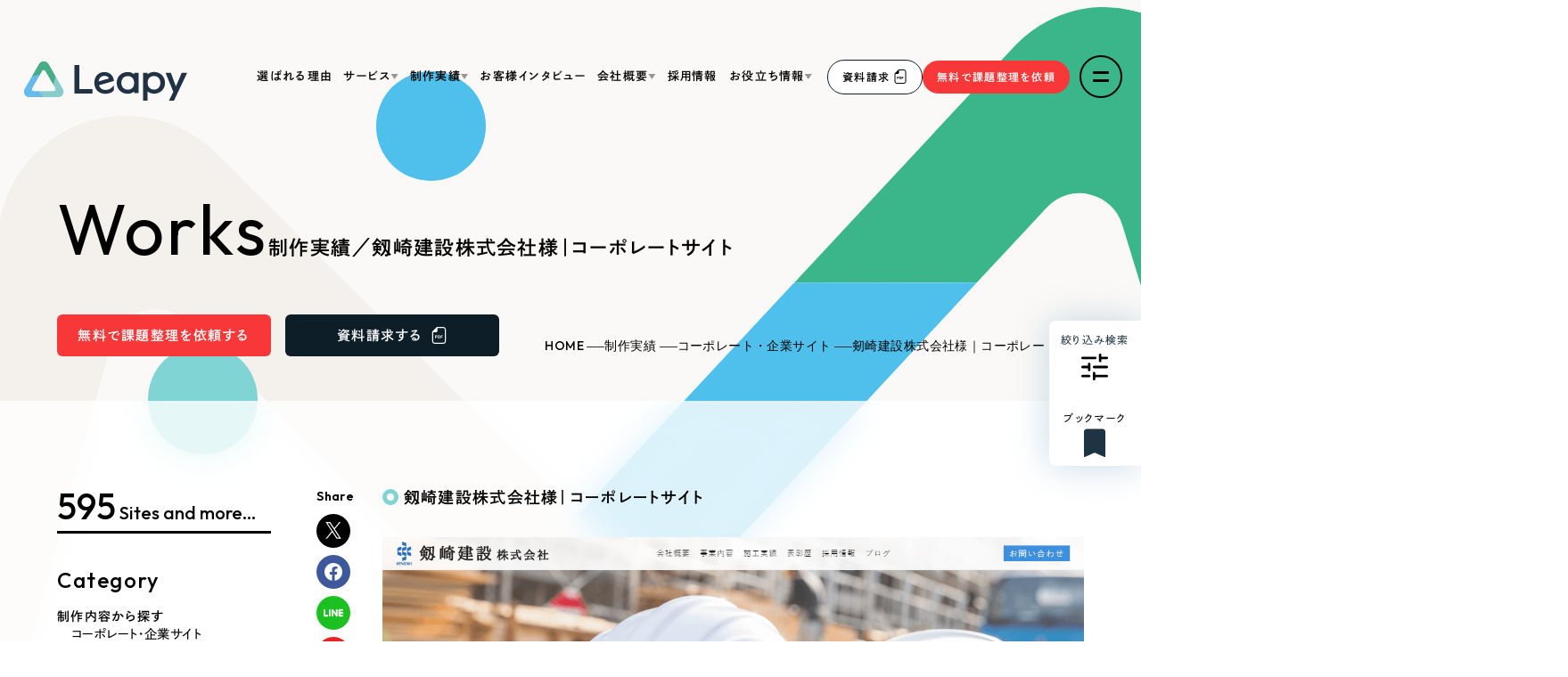

--- FILE ---
content_type: text/html; charset=UTF-8
request_url: https://leapy.jp/works/corporatesite/kenzakikensetsu/
body_size: 62049
content:


<!DOCTYPE html>
<html class="no-js" lang="ja">

<head>
  <meta charset="UTF-8">
  <meta http-equiv="X-UA-Compatible" content="IE=edge">
  <script>
    if (navigator.userAgent.match(/(iPhone|Android.*Mobile)/)) {
      document.write('<meta name="viewport" content="width=device-width,initial-scale=1.0,minimum-scale=1.0,maximum-scale=2.0,user-scalable=1">');
    } else {
      document.write('<meta name="viewport" content="width=1600,maximum-scale=2.0,user-scalable=1,viewport-fit-cover">');
    };
  </script>

    <meta name="format-detection" content="telephone=no">
  <title>剱崎建設株式会社 （岐阜県岐阜市 ）｜制作実績（コーポレート・企業サイト ）｜株式会社リーピー</title>
  <meta name='robots' content='index, follow, max-image-preview:large, max-snippet:-1, max-video-preview:-1' />
	<style>img:is([sizes="auto" i], [sizes^="auto," i]) { contain-intrinsic-size: 3000px 1500px }</style>
	
	<!-- This site is optimized with the Yoast SEO Premium plugin v25.2 (Yoast SEO v25.2) - https://yoast.com/wordpress/plugins/seo/ -->
	<link rel="canonical" href="https://leapy.jp/works/corporatesite/kenzakikensetsu/" />
	<meta property="og:locale" content="ja_JP" />
	<meta property="og:type" content="article" />
	<meta property="og:title" content="剱崎建設株式会社様｜コーポレートサイト" />
	<meta property="og:url" content="https://leapy.jp/works/corporatesite/kenzakikensetsu/" />
	<meta property="og:site_name" content="岐阜でホームページ制作といえば、株式会社リーピー" />
	<meta property="article:publisher" content="https://www.facebook.com/leapy.jp" />
	<meta property="article:modified_time" content="2025-06-03T08:13:02+00:00" />
	<meta property="og:image" content="https://leapy.jp/wp/wp-content/uploads/2020/02/5e991f9bba4d7996286576c80cd25be8_zctt11-10.png" />
	<meta property="og:image:width" content="1255" />
	<meta property="og:image:height" content="933" />
	<meta property="og:image:type" content="image/png" />
	<meta name="twitter:card" content="summary_large_image" />
	<meta name="twitter:site" content="@satoshi_leapy" />
	<script type="application/ld+json" class="yoast-schema-graph">{"@context":"https://schema.org","@graph":[{"@type":"WebPage","@id":"https://leapy.jp/works/corporatesite/kenzakikensetsu/","url":"https://leapy.jp/works/corporatesite/kenzakikensetsu/","name":"剱崎建設株式会社 （岐阜県岐阜市 ）｜制作実績（コーポレート・企業サイト ）｜株式会社リーピー","isPartOf":{"@id":"https://leapy.jp/#website"},"primaryImageOfPage":{"@id":"https://leapy.jp/works/corporatesite/kenzakikensetsu/#primaryimage"},"image":{"@id":"https://leapy.jp/works/corporatesite/kenzakikensetsu/#primaryimage"},"thumbnailUrl":"https://leapy.jp/wp/wp-content/uploads/2020/02/5e991f9bba4d7996286576c80cd25be8_zctt11-10.png","datePublished":"2018-01-31T15:00:00+00:00","dateModified":"2025-06-03T08:13:02+00:00","breadcrumb":{"@id":"https://leapy.jp/works/corporatesite/kenzakikensetsu/#breadcrumb"},"inLanguage":"ja","potentialAction":[{"@type":"ReadAction","target":["https://leapy.jp/works/corporatesite/kenzakikensetsu/"]}]},{"@type":"ImageObject","inLanguage":"ja","@id":"https://leapy.jp/works/corporatesite/kenzakikensetsu/#primaryimage","url":"https://leapy.jp/wp/wp-content/uploads/2020/02/5e991f9bba4d7996286576c80cd25be8_zctt11-10.png","contentUrl":"https://leapy.jp/wp/wp-content/uploads/2020/02/5e991f9bba4d7996286576c80cd25be8_zctt11-10.png","width":1255,"height":933},{"@type":"BreadcrumbList","@id":"https://leapy.jp/works/corporatesite/kenzakikensetsu/#breadcrumb","itemListElement":[{"@type":"ListItem","position":1,"name":"HOME","item":"https://leapy.jp/"},{"@type":"ListItem","position":2,"name":"制作実績","item":"https://leapy.jp/works/"},{"@type":"ListItem","position":3,"name":"コーポレート・企業サイト","item":"https://leapy.jp/works/cat/corporatesite/"},{"@type":"ListItem","position":4,"name":"剱崎建設株式会社様｜コーポレートサイト"}]},{"@type":"WebSite","@id":"https://leapy.jp/#website","url":"https://leapy.jp/","name":"岐阜でホームページ制作といえば、株式会社リーピー","description":"1,310","publisher":{"@id":"https://leapy.jp/#organization"},"potentialAction":[{"@type":"SearchAction","target":{"@type":"EntryPoint","urlTemplate":"https://leapy.jp/?s={search_term_string}"},"query-input":{"@type":"PropertyValueSpecification","valueRequired":true,"valueName":"search_term_string"}}],"inLanguage":"ja"},{"@type":["Organization","Place","LocalBusiness"],"@id":"https://leapy.jp/#organization","name":"株式会社リーピー","url":"https://leapy.jp/","logo":{"@id":"https://leapy.jp/works/corporatesite/kenzakikensetsu/#local-main-organization-logo"},"image":{"@id":"https://leapy.jp/works/corporatesite/kenzakikensetsu/#local-main-organization-logo"},"sameAs":["https://www.facebook.com/leapy.jp","https://x.com/satoshi_leapy"],"description":"売上拡大や採用強化など、1,180社以上の支援実績で培ったナレッジとノウハウで、“地域・業界No.1”を目指す地方企業のビジネスをデザインする「DX支援会社」です。","legalName":"株式会社リーピー","foundingDate":"2013-10-02","numberOfEmployees":{"@type":"QuantitativeValue","minValue":"51","maxValue":"200"},"ethicsPolicy":"https://leapy.jp/ai-policy/","address":{"@id":"https://leapy.jp/works/corporatesite/kenzakikensetsu/#local-main-place-address"},"geo":{"@type":"GeoCoordinates","latitude":"35.410434828158195","longitude":"136.7422483762954"},"telephone":["058-215-0066"],"contactPoint":{"@type":"ContactPoint","email":"cs@leapy.jp"},"openingHoursSpecification":[{"@type":"OpeningHoursSpecification","dayOfWeek":["Monday","Tuesday","Wednesday","Thursday","Friday"],"opens":"09:00","closes":"20:00"},{"@type":"OpeningHoursSpecification","dayOfWeek":["Saturday","Sunday"],"opens":"00:00","closes":"00:00"}],"email":"info@leapy.jp","faxNumber":"058-215-0067"},{"@type":"PostalAddress","@id":"https://leapy.jp/works/corporatesite/kenzakikensetsu/#local-main-place-address","streetAddress":"香蘭3丁目7番地","addressLocality":"岐阜市","postalCode":"500-8891","addressRegion":"岐阜県","addressCountry":"JP"},{"@type":"ImageObject","inLanguage":"ja","@id":"https://leapy.jp/works/corporatesite/kenzakikensetsu/#local-main-organization-logo","url":"https://leapy.jp/wp/wp-content/uploads/2023/06/company-img02.png","contentUrl":"https://leapy.jp/wp/wp-content/uploads/2023/06/company-img02.png","width":760,"height":900,"caption":"株式会社リーピー"},{"@type":"CreativeWork","@id":"https://leapy.jp/works/corporatesite/kenzakikensetsu/#creativework","name":"剱崎建設株式会社様｜コーポレートサイト","url":"https://leapy.jp/works/corporatesite/kenzakikensetsu/","creator":{"@type":"Organization","@id":"https://leapy.jp/works/corporatesite/kenzakikensetsu/#organization","name":"株式会社リーピー","url":"https://leapy.jp"},"about":{"@type":"Service","name":"コーポレート・企業サイト"},"inLanguage":"ja","datePublished":"2018-02-01T00:00:00+09:00","dateModified":"2025-06-03T17:13:02+09:00"}]}</script>
	<meta name="geo.placename" content="岐阜市" />
	<meta name="geo.position" content="35.410434828158195;136.7422483762954" />
	<meta name="geo.region" content="日本" />
	<!-- / Yoast SEO Premium plugin. -->



<style id='classic-theme-styles-inline-css' type='text/css'>
/*! This file is auto-generated */
.wp-block-button__link{color:#fff;background-color:#32373c;border-radius:9999px;box-shadow:none;text-decoration:none;padding:calc(.667em + 2px) calc(1.333em + 2px);font-size:1.125em}.wp-block-file__button{background:#32373c;color:#fff;text-decoration:none}
</style>
<link rel='stylesheet' id='contact-form-7-css' href='https://leapy.jp/wp/wp-content/plugins/contact-form-7/includes/css/styles.css' type='text/css' media='all' />
<link rel='stylesheet' id='cf7msm_styles-css' href='https://leapy.jp/wp/wp-content/plugins/contact-form-7-multi-step-module/resources/cf7msm.css' type='text/css' media='all' />
<link rel='stylesheet' id='pz-linkcard-css-css' href='//leapy.jp/wp/wp-content/uploads/pz-linkcard/style/style.min.css' type='text/css' media='all' />
<link rel='stylesheet' id='cf7cf-style-css' href='https://leapy.jp/wp/wp-content/plugins/cf7-conditional-fields/style.css' type='text/css' media='all' />
<script type="text/javascript" src="https://leapy.jp/wp/wp-includes/js/jquery/jquery.min.js" id="jquery-core-js"></script>
<script type="text/javascript" id="favorites-js-extra">
/* <![CDATA[ */
var favorites_data = {"ajaxurl":"https:\/\/leapy.jp\/wp\/wp-admin\/admin-ajax.php","nonce":"432b7ba6a3","favorite":"<img src=\"\/wp\/wp-content\/themes\/leapy22\/images\/header\/bookmark.svg\" \/>","favorited":"<img src=\"\/wp\/wp-content\/themes\/leapy22\/images\/header\/bookmark-fill.svg\" \/>","includecount":"","indicate_loading":"1","loading_text":"","loading_image":"","loading_image_active":"","loading_image_preload":"","cache_enabled":"1","button_options":{"button_type":"custom","custom_colors":false,"box_shadow":false,"include_count":false,"default":{"background_default":false,"border_default":false,"text_default":false,"icon_default":false,"count_default":false},"active":{"background_active":false,"border_active":false,"text_active":false,"icon_active":false,"count_active":false}},"authentication_modal_content":"<p>\u304a\u6c17\u306b\u5165\u308a\u3092\u8ffd\u52a0\u3059\u308b\u306b\u306f\u30ed\u30b0\u30a4\u30f3\u3057\u3066\u304f\u3060\u3055\u3044\u3002<\/p><p><a href=\"#\" data-favorites-modal-close>\u3053\u306e\u901a\u77e5\u3092\u975e\u8868\u793a\u306b\u3059\u308b<\/a><\/p>","authentication_redirect":"","dev_mode":"","logged_in":"","user_id":"0","authentication_redirect_url":"https:\/\/leapy.jp\/wp\/wp-login.php"};
/* ]]> */
</script>
<script type="text/javascript" src="https://leapy.jp/wp/wp-content/plugins/favorites/assets/js/favorites.min.js" id="favorites-js"></script>
<link rel="https://api.w.org/" href="https://leapy.jp/wp-json/" /><link rel="llms-sitemap" href="https://leapy.jp/llms.txt" />

  <link rel="stylesheet" href="https://leapy.jp/wp/wp-content/themes/leapy22/style.css">
  <link rel="stylesheet" href="/wp/wp-content/themes/leapy22/css/style.css?data=20250818">
  <link rel="stylesheet" media="print" href="/wp/wp-content/themes/leapy22/css/print.css">

  <link rel="shortcut icon" href="/favicon.ico">
  <link rel="apple-touch-icon" sizes="180x180" href="/apple-touch-icon.png">
      <meta name="thumbnail" content="https://leapy.jp/apple-touch-icon.png" />
    <script type="text/javascript" src="//typesquare.com/3/tsst/script/ja/typesquare.js?60cc056642f8410eb48d31d0e90393a3&auto_load_font=true" charset="utf-8"></script>
  <link rel="preconnect" href="https://fonts.googleapis.com">
  <link rel="preconnect" href="https://fonts.gstatic.com" crossorigin>
  <style id="" media="all">/* latin-ext */
@font-face {
  font-family: 'Outfit';
  font-style: normal;
  font-weight: 400;
  font-display: swap;
  src: url(/fonts.gstatic.com/s/outfit/v15/QGYvz_MVcBeNP4NJuktqUYLkn8BJ.woff2) format('woff2');
  unicode-range: U+0100-02BA, U+02BD-02C5, U+02C7-02CC, U+02CE-02D7, U+02DD-02FF, U+0304, U+0308, U+0329, U+1D00-1DBF, U+1E00-1E9F, U+1EF2-1EFF, U+2020, U+20A0-20AB, U+20AD-20C0, U+2113, U+2C60-2C7F, U+A720-A7FF;
}
/* latin */
@font-face {
  font-family: 'Outfit';
  font-style: normal;
  font-weight: 400;
  font-display: swap;
  src: url(/fonts.gstatic.com/s/outfit/v15/QGYvz_MVcBeNP4NJtEtqUYLknw.woff2) format('woff2');
  unicode-range: U+0000-00FF, U+0131, U+0152-0153, U+02BB-02BC, U+02C6, U+02DA, U+02DC, U+0304, U+0308, U+0329, U+2000-206F, U+20AC, U+2122, U+2191, U+2193, U+2212, U+2215, U+FEFF, U+FFFD;
}
/* latin-ext */
@font-face {
  font-family: 'Outfit';
  font-style: normal;
  font-weight: 500;
  font-display: swap;
  src: url(/fonts.gstatic.com/s/outfit/v15/QGYvz_MVcBeNP4NJuktqUYLkn8BJ.woff2) format('woff2');
  unicode-range: U+0100-02BA, U+02BD-02C5, U+02C7-02CC, U+02CE-02D7, U+02DD-02FF, U+0304, U+0308, U+0329, U+1D00-1DBF, U+1E00-1E9F, U+1EF2-1EFF, U+2020, U+20A0-20AB, U+20AD-20C0, U+2113, U+2C60-2C7F, U+A720-A7FF;
}
/* latin */
@font-face {
  font-family: 'Outfit';
  font-style: normal;
  font-weight: 500;
  font-display: swap;
  src: url(/fonts.gstatic.com/s/outfit/v15/QGYvz_MVcBeNP4NJtEtqUYLknw.woff2) format('woff2');
  unicode-range: U+0000-00FF, U+0131, U+0152-0153, U+02BB-02BC, U+02C6, U+02DA, U+02DC, U+0304, U+0308, U+0329, U+2000-206F, U+20AC, U+2122, U+2191, U+2193, U+2212, U+2215, U+FEFF, U+FFFD;
}
/* latin-ext */
@font-face {
  font-family: 'Outfit';
  font-style: normal;
  font-weight: 600;
  font-display: swap;
  src: url(/fonts.gstatic.com/s/outfit/v15/QGYvz_MVcBeNP4NJuktqUYLkn8BJ.woff2) format('woff2');
  unicode-range: U+0100-02BA, U+02BD-02C5, U+02C7-02CC, U+02CE-02D7, U+02DD-02FF, U+0304, U+0308, U+0329, U+1D00-1DBF, U+1E00-1E9F, U+1EF2-1EFF, U+2020, U+20A0-20AB, U+20AD-20C0, U+2113, U+2C60-2C7F, U+A720-A7FF;
}
/* latin */
@font-face {
  font-family: 'Outfit';
  font-style: normal;
  font-weight: 600;
  font-display: swap;
  src: url(/fonts.gstatic.com/s/outfit/v15/QGYvz_MVcBeNP4NJtEtqUYLknw.woff2) format('woff2');
  unicode-range: U+0000-00FF, U+0131, U+0152-0153, U+02BB-02BC, U+02C6, U+02DA, U+02DC, U+0304, U+0308, U+0329, U+2000-206F, U+20AC, U+2122, U+2191, U+2193, U+2212, U+2215, U+FEFF, U+FFFD;
}
</style>

  <!-- Google Tag Manager -->
  <script>
    (function(w, d, s, l, i) {
      w[l] = w[l] || [];
      w[l].push({
        'gtm.start': new Date().getTime(),
        event: 'gtm.js'
      });
      var f = d.getElementsByTagName(s)[0],
        j = d.createElement(s),
        dl = l != 'dataLayer' ? '&l=' + l : '';
      j.async = true;
      j.src =
        'https://www.googletagmanager.com/gtm.js?id=' + i + dl;
      f.parentNode.insertBefore(j, f);
    })(window, document, 'script', 'dataLayer', 'GTM-WLH8HF');
  </script>

          <!-- LOOV -->
    <script id="loov-embed-script" src="https://service.loov-video.com/scripts/embedded.js" data-script-id="cm3o4t4o42oy22f0zhjveodqt" async></script>
    <!-- LOOV END -->
      

  
</head>

<body class="subpage single single-works single-works-3246 post-type-works" id="top">

  <!-- Google Tag Manager (noscript) -->
  <noscript><iframe src="https://www.googletagmanager.com/ns.html?id=GTM-WLH8HF" height="0" width="0" style="display:none;visibility:hidden"></iframe></noscript>
  <!-- End Google Tag Manager (noscript) -->

  <svg aria-hidden="true" style="position: absolute; width: 0; height: 0; overflow: hidden;" version="1.1" xmlns="http://www.w3.org/2000/svg" xmlns:xlink="http://www.w3.org/1999/xlink">
  <defs>
    <symbol id="icon-new_tab" viewBox="0 0 32 32">
      <path d="M6 0v26h26v-26h-26zM29.5 23.5h-21v-21h21v21z"/>
      <path d="M2.5 29.5v-23.5h-2.5v26h26v-2.5h-2.5z"/>
      <path d="M14.551 19.552l7.366-7.366v5.3h2.5v-9.567h-9.567v2.5h5.3l-7.366 7.366z"/>
    </symbol>
    <symbol id="icon-new_tab2" viewBox="0 0 16 16">
      <g id="ad_group">
      <mask id="mask0_2692_937" style="mask-type:alpha" maskUnits="userSpaceOnUse" x="0" y="0" width="16" height="16">
      <rect id="Bounding box" width="16" height="16" fill="#D9D9D9"/>
      </mask>
      <g mask="url(#mask0_2692_937)">
      <path id="ad_group_2" d="M5.2001 10.8H13.2001V4.00001H5.2001V10.8ZM5.2001 12C4.8701 12 4.5876 11.8825 4.3526 11.6475C4.1176 11.4125 4.0001 11.13 4.0001 10.8V2.80001C4.0001 2.47001 4.1176 2.18751 4.3526 1.95251C4.5876 1.71751 4.8701 1.60001 5.2001 1.60001H13.2001C13.5301 1.60001 13.8126 1.71751 14.0476 1.95251C14.2826 2.18751 14.4001 2.47001 14.4001 2.80001V10.8C14.4001 11.13 14.2826 11.4125 14.0476 11.6475C13.8126 11.8825 13.5301 12 13.2001 12H5.2001ZM2.8001 14.4C2.4701 14.4 2.1876 14.2825 1.9526 14.0475C1.7176 13.8125 1.6001 13.53 1.6001 13.2V4.00001H2.8001V13.2H12.0001V14.4H2.8001Z" fill="#1C1B1F"/>
      </g>
      </g>
    </symbol>

    <symbol viewBox="0 0 158 44.02" id="svg-pile">
      <path id="pile.svg" class="cls-1" d="M158,44S91.21-37.46,61.79,21.3C61.49,21.32,36.4,1,0,44Z" />
    </symbol>
    <symbol viewBox="0 0 158 44" id="svg-pile_reverse">
      <path class="cls-1" d="M0,0V44C36.4,1,61.49,21.32,61.79,21.3,91.21-37.46,158,44,158,44V0Z" />
    </symbol>
    <symbol viewBox="0 0 160 160" id="svg-search">
      <path d="M158,148.64l-38.46-38.47a67.38,67.38,0,1,0-9.44,9.44L148.6,158a6.66,6.66,0,0,0,9.44-9.4Zm-90.61-27.2a54,54,0,1,1,54-54,54.08,54.08,0,0,1-54,54Z" />
    </symbol>
    <symbol viewBox="0 0 158.07 143.95" id="svg-outlink">
      <path d="M158.07,104.2H39.75V0H158.07ZM52.64,91.31h92.54V12.89H52.64Z" />
      <polygon points="105.43 113.8 105.43 131.06 12.89 131.06 12.89 52.64 28.01 52.64 28.01 39.75 0 39.75 0 143.95 118.32 143.95 118.32 113.8 105.43 113.8" />
    </symbol>
    <symbol viewBox="0 0 14 16" id="svg-tw">
      <path fill="currentColor" d="M459.37 151.716c.325 4.548.325 9.097.325 13.645 0 138.72-105.583 298.558-298.558 298.558-59.452 0-114.68-17.219-161.137-47.106 8.447.974 16.568 1.299 25.34 1.299 49.055 0 94.213-16.568 130.274-44.832-46.132-.975-84.792-31.188-98.112-72.772 6.498.974 12.995 1.624 19.818 1.624 9.421 0 18.843-1.3 27.614-3.573-48.081-9.747-84.143-51.98-84.143-102.985v-1.299c13.969 7.797 30.214 12.67 47.431 13.319-28.264-18.843-46.781-51.005-46.781-87.391 0-19.492 5.197-37.36 14.294-52.954 51.655 63.675 129.3 105.258 216.365 109.807-1.624-7.797-2.599-15.918-2.599-24.04 0-57.828 46.782-104.934 104.934-104.934 30.213 0 57.502 12.67 76.67 33.137 23.715-4.548 46.456-13.32 66.599-25.34-7.798 24.366-24.366 44.833-46.132 57.827 21.117-2.273 41.584-8.122 60.426-16.243-14.292 20.791-32.161 39.308-52.628 54.253z"/>
    </symbol>
    <symbol id="svg-x" viewBox="0 0 14 16">
      <path d="M8.33233 6.35152L13.5438 0H12.3083L7.78283 5.51492L4.1685 0H0L5.46583 8.33904L0 15H1.2355L6.01417 9.17564L9.8315 15H14L8.33233 6.35152ZM6.64067 8.41243L6.0865 7.58195L1.68 0.974804H3.577L7.133 6.30749L7.68717 7.13796L12.3095 14.0692H10.4125L6.64067 8.41243Z"/>
    </symbol>
    <symbol viewBox="0 0 1024 1024" id="svg-fb">
      <g>
        <path class="st0" d="M1024,512C1024,229.2,794.8,0,512,0S0,229.2,0,512c0,255.6,187.2,467.4,432,505.8V660H302V512h130V399.2 C432,270.9,508.4,200,625.4,200c56,0,114.6,10,114.6,10v126h-64.6c-63.6,0-83.4,39.5-83.4,80v96h142l-22.7,148H592v357.8 C836.8,979.4,1024,767.6,1024,512z" />
        <path class="st1" fill="currentColor" d="M711.3,660L734,512H592v-96c0-40.5,19.8-80,83.4-80H740V210c0,0-58.6-10-114.6-10 c-117,0-193.4,70.9-193.4,199.2V512H302v148h130v357.8c26.1,4.1,52.8,6.2,80,6.2s53.9-2.1,80-6.2V660H711.3z" />
      </g>
    </symbol>
    <symbol id="svg-fb-wh" viewBox="0 0 1024 1024">
    <path fill="#fff" d="M1024,512C1024,229.2,794.8,0,512,0S0,229.2,0,512c0,255.6,187.2,467.4,432,505.8V660H302V512h130V399.2
    C432,270.9,508.4,200,625.4,200c56,0,114.6,10,114.6,10v126h-64.6c-63.6,0-83.4,39.5-83.4,80v96h142l-22.7,148H592v357.8
    C836.8,979.4,1024,767.6,1024,512z"/>
    </symbol>
    <symbol viewBox="0 0 28 28" id="svg-instagram">
      <g>
        <path d="M19.5,0h-10.2C4.6,0,.8,3.9.8,8.6v10.2c0,4.7,3.8,8.5,8.5,8.5h10.2c4.7,0,8.5-3.8,8.5-8.5v-10.2C28,3.9,24.2,0,19.5,0ZM25.4,18.8c0,3.3-2.7,6-6,6h-10.2c-3.3,0-6-2.7-6-6v-10.2c0-3.3,2.7-6,6-6h10.2c3.3,0,6,2.7,6,6v10.2Z"/>
        <path d="M14.4,6.9c-3.8,0-6.8,3-6.8,6.8s3,6.8,6.8,6.8,6.8-3,6.8-6.8-3-6.8-6.8-6.8ZM14.4,17.9c-2.3,0-4.3-1.9-4.3-4.3s1.9-4.3,4.3-4.3,4.3,1.9,4.3,4.3-1.9,4.3-4.3,4.3Z"/>
        <path d="M21.7,7.3c.5,0,.9-.4.9-.9s-.4-.9-.9-.9-.9.4-.9.9.4.9.9.9Z"/>
      </g>
    </symbol>
    <symbol viewBox="0 0 448 512" id="svg-line">
      <svg version="1.1" id="レイヤー_1" xmlns="http://www.w3.org/2000/svg" xmlns:xlink="http://www.w3.org/1999/xlink" x="0px" y="0px" viewBox="0 0 320 320" style="enable-background:new 0 0 320 320;" xml:space="preserve">
        <style type="text/css">
          #svg-line .st0 {
            fill: #06C755;
          }
          #svg-line .st1 {
            fill: #FFFFFF;
          }
        </style>
        <g>
          <path class="st0" d="M247.9,320H72.1C32.3,320,0,287.7,0,247.9V72.1C0,32.3,32.3,0,72.1,0h175.7C287.7,0,320,32.3,320,72.1v175.7
          C320,287.7,287.7,320,247.9,320z" />
          <g>
            <g>
              <g>
                <path class="st1" d="M266.7,144.9c0-47.7-47.9-86.6-106.7-86.6c-58.8,0-106.7,38.8-106.7,86.6c0,42.8,38,78.6,89.2,85.4
                c3.5,0.8,8.2,2.3,9.4,5.3c1.1,2.7,0.7,6.9,0.3,9.6c0,0-1.3,7.5-1.5,9.1c-0.5,2.7-2.1,10.5,9.2,5.8c11.4-4.8,61.4-36.2,83.8-61.9
                h0C259.2,181.2,266.7,164,266.7,144.9z" />
              </g>
              <g>
                <path class="st0" d="M231.2,172.5h-29.9h0c-1.1,0-2-0.9-2-2v0v0v-46.5v0v0c0-1.1,0.9-2,2-2h0h29.9c1.1,0,2,0.9,2,2v7.6
                c0,1.1-0.9,2-2,2h-20.4v7.9h20.4c1.1,0,2,0.9,2,2v7.6c0,1.1-0.9,2-2,2h-20.4v7.9h20.4c1.1,0,2,0.9,2,2v7.6
                C233.2,171.6,232.3,172.5,231.2,172.5z" />
                <path class="st0" d="M120.3,172.5c1.1,0,2-0.9,2-2v-7.6c0-1.1-0.9-2-2-2H99.9v-37c0-1.1-0.9-2-2-2h-7.6c-1.1,0-2,0.9-2,2v46.5v0
                v0c0,1.1,0.9,2,2,2h0H120.3z" />
                <path class="st0" d="M138.3,121.9h-7.6c-1.1,0-2,0.9-2,2v46.6c0,1.1,0.9,2,2,2h7.6c1.1,0,2-0.9,2-2v-46.6
                C140.4,122.8,139.5,121.9,138.3,121.9z" />
                <path class="st0" d="M189.8,121.9h-7.6c-1.1,0-2,0.9-2,2v27.7l-21.3-28.8c0-0.1-0.1-0.1-0.2-0.2c0,0,0,0,0,0
                c0,0-0.1-0.1-0.1-0.1c0,0,0,0,0,0c0,0-0.1-0.1-0.1-0.1c0,0,0,0-0.1,0c0,0-0.1-0.1-0.1-0.1c0,0,0,0-0.1,0c0,0-0.1,0-0.1-0.1
                c0,0,0,0-0.1,0c0,0-0.1,0-0.1-0.1c0,0,0,0-0.1,0c0,0-0.1,0-0.1,0c0,0,0,0-0.1,0c0,0-0.1,0-0.1,0c0,0-0.1,0-0.1,0
                c0,0-0.1,0-0.1,0c0,0-0.1,0-0.1,0c0,0,0,0-0.1,0h-7.5c-1.1,0-2,0.9-2,2v46.6c0,1.1,0.9,2,2,2h7.6c1.1,0,2-0.9,2-2v-27.6
                l21.3,28.8c0.1,0.2,0.3,0.4,0.5,0.5c0,0,0,0,0,0c0,0,0.1,0.1,0.1,0.1c0,0,0,0,0.1,0c0,0,0.1,0,0.1,0c0,0,0.1,0,0.1,0
                c0,0,0,0,0.1,0c0,0,0.1,0,0.1,0c0,0,0,0,0,0c0.2,0,0.3,0.1,0.5,0.1h7.5c1.1,0,2-0.9,2-2v-46.6
                C191.9,122.8,191,121.9,189.8,121.9z" />
              </g>
            </g>
          </g>
        </g>
      </svg>
    </symbol>
    <symbol viewBox="0 0 180.433 68.195" id="svg-line-txt">
      <path fill-rule="evenodd" clip-rule="evenodd" d="M7.228 68.066H35.18c3.976 0 7.228-3.253 7.228-7.229v-.603c0-3.976-3.252-7.228-7.228-7.228H15.059V7.228C15.059 3.252 11.807 0 7.831 0h-.603C3.252 0 0 3.252 0 7.228v53.609c0 3.976 3.252 7.229 7.228 7.229zm173.205-33.604v-.603c0-3.976-3.253-7.228-7.229-7.228h-20.12V15.187h20.12c3.976 0 7.229-3.252 7.229-7.228v-.603c0-3.976-3.253-7.228-7.229-7.228h-27.952c-3.976 0-7.228 3.252-7.228 7.228v53.609c0 3.976 3.252 7.229 7.228 7.229h27.952c3.976 0 7.229-3.253 7.229-7.229v-.603c0-3.976-3.253-7.228-7.229-7.228h-20.12V41.69h20.12c3.976 0 7.229-3.252 7.229-7.228zm-53.755 31.449l.002-.003a7.207 7.207 0 0 0 2.09-5.07V7.228c0-3.976-3.252-7.228-7.229-7.228h-.603c-3.976 0-7.228 3.252-7.228 7.228v31.469L87.585 3.655C86.337 1.477 83.987 0 81.309 0h-.603c-3.976 0-7.229 3.252-7.229 7.228v53.609c0 3.976 3.252 7.229 7.229 7.229h.603c3.976 0 7.228-3.253 7.228-7.229V28.78l26.314 35.941c.162.252.339.494.53.724l.001.002c.723.986 1.712 1.662 2.814 2.075.847.35 1.773.544 2.742.544h.603a7.162 7.162 0 0 0 3.377-.844c.722-.345 1.331-.788 1.76-1.311zM55.47 68.066h.603c3.976 0 7.228-3.253 7.228-7.229V7.228C63.3 3.252 60.048 0 56.072 0h-.602c-3.976 0-7.229 3.252-7.229 7.228v53.609c0 3.976 3.253 7.229 7.229 7.229z"/>
    </symbol>
    <symbol viewBox="0 0 448 512" id="svg-pocket">
      <path fill="currentColor" d="M407.6 64h-367C18.5 64 0 82.5 0 104.6v135.2C0 364.5 99.7 464 224.2 464c124 0 223.8-99.5 223.8-224.2V104.6c0-22.4-17.7-40.6-40.4-40.6zm-162 268.5c-12.4 11.8-31.4 11.1-42.4 0C89.5 223.6 88.3 227.4 88.3 209.3c0-16.9 13.8-30.7 30.7-30.7 17 0 16.1 3.8 105.2 89.3 90.6-86.9 88.6-89.3 105.5-89.3 16.9 0 30.7 13.8 30.7 30.7 0 17.8-2.9 15.7-114.8 123.2z"/>
    </symbol>
    <symbol viewBox="0 0 448 512" id="svg-linkedin">
      <path fill="currentColor" d="M416 32H31.9C14.3 32 0 46.5 0 64.3v383.4C0 465.5 14.3 480 31.9 480H416c17.6 0 32-14.5 32-32.3V64.3c0-17.8-14.4-32.3-32-32.3zM135.4 416H69V202.2h66.5V416zm-33.2-243c-21.3 0-38.5-17.3-38.5-38.5S80.9 96 102.2 96c21.2 0 38.5 17.3 38.5 38.5 0 21.3-17.2 38.5-38.5 38.5zm282.1 243h-66.4V312c0-24.8-.5-56.7-34.5-56.7-34.6 0-39.9 27-39.9 54.9V416h-66.4V202.2h63.7v29.2h.9c8.9-16.8 30.6-34.5 62.9-34.5 67.2 0 79.7 44.3 79.7 101.9V416z"/>
    </symbol>
    <symbol viewBox="0 0 448 512" id="svg-share">
      <path fill="currentColor" d="M448 80v352c0 26.51-21.49 48-48 48H48c-26.51 0-48-21.49-48-48V80c0-26.51 21.49-48 48-48h352c26.51 0 48 21.49 48 48zM304 296c-14.562 0-27.823 5.561-37.783 14.671l-67.958-40.775a56.339 56.339 0 0 0 0-27.793l67.958-40.775C276.177 210.439 289.438 216 304 216c30.928 0 56-25.072 56-56s-25.072-56-56-56-56 25.072-56 56c0 4.797.605 9.453 1.74 13.897l-67.958 40.775C171.823 205.561 158.562 200 144 200c-30.928 0-56 25.072-56 56s25.072 56 56 56c14.562 0 27.823-5.561 37.783-14.671l67.958 40.775a56.088 56.088 0 0 0-1.74 13.897c0 30.928 25.072 56 56 56s56-25.072 56-56C360 321.072 334.928 296 304 296z"/>
    </symbol>
    <symbol viewBox="0 0 147.36 133" id="svg-triangle">
      <path d="M449.94,190.28l-26.68-46.22-10.41-18L396.56,97.81a20.26,20.26,0,0,0-35.1,0l-26.69,46.24-10.41,18-16.28,28.2a20.26,20.26,0,0,0,17.54,30.39H432.4A20.26,20.26,0,0,0,449.94,190.28Zm-33.39,8.35H341.47a7.36,7.36,0,0,1-6.38-11l5-8.64,24.06-41.67,8.49-14.71a7.36,7.36,0,0,1,12.75,0l5,8.65,24.06,41.67,8.49,14.7A7.37,7.37,0,0,1,416.55,198.63Z" transform="translate(-305.33 -87.68)"/>
    </symbol>
    <symbol viewBox="0 0 100 100" id="svg-pinterest">
      <path d="M49.9794 0C22.3365 0 0 22.3776 0 49.9794C0 71.1641 13.1633 89.2637 31.7565 96.5446C31.304 92.5956 30.9338 86.5076 31.921 82.1884C32.826 78.2805 37.7622 57.3427 37.7622 57.3427C37.7622 57.3427 36.2814 54.3398 36.2814 49.9383C36.2814 42.9864 40.3126 37.8034 45.3311 37.8034C49.6092 37.8034 51.666 41.0119 51.666 44.8375C51.666 49.1156 48.951 55.5327 47.5113 61.4973C46.3184 66.4747 50.0206 70.5471 54.9157 70.5471C63.8009 70.5471 70.6294 61.1682 70.6294 47.6759C70.6294 35.7055 62.0321 27.355 49.7326 27.355C35.4998 27.355 27.1493 38.009 27.1493 49.0333C27.1493 53.3114 28.7947 57.9185 30.8515 60.4278C31.2629 60.9214 31.304 61.3739 31.1806 61.8675C30.8104 63.4307 29.9465 66.8449 29.782 67.5442C29.5763 68.4492 29.0415 68.6549 28.0954 68.2024C21.9251 65.2406 18.0584 56.1086 18.0584 48.7865C18.0584 33.0317 29.494 18.552 51.0901 18.552C68.4081 18.552 81.9005 30.8926 81.9005 47.429C81.9005 64.6647 71.0407 78.5274 55.9852 78.5274C50.9255 78.5274 46.1538 75.8947 44.5496 72.7684C44.5496 72.7684 42.0403 82.3118 41.4233 84.6565C40.3126 89.0169 37.2686 94.4467 35.2118 97.7787C39.9013 99.2184 44.8375 100 50.0206 100C77.6224 100 100 77.6224 100 50.0206C99.9589 22.3776 77.5812 0 49.9794 0Z"/>
    </symbol>
    <symbol viewBox="0 0 147.35 133" id="svg-triangle-color">
      <style>
        .cls-1{fill:none;}
        .cls-2{clip-path:url(#clip-path);}
        .cls-3{fill:#80d4d4;}
        .cls-4{fill:#3bb68b;}
        .cls-5{fill:#4fbfec;}
      </style>
      <clipPath id="clip-path" transform="translate(0 0)">
        <rect class="cls-1" width="147.35" height="133"/>
      </clipPath>
      <g class="cls-2">
        <path class="cls-3" d="M127.06,133H73.66L53.11,111h58.11a7.36,7.36,0,0,0,6.38-11l-8.49-14.7,8.82-28.83,26.68,46.22A20.27,20.27,0,0,1,127.06,133" transform="translate(0 0)"/>
        <path class="cls-4" d="M117.93,56.38l-8.82,28.83L85.05,43.54l-5-8.66a7.36,7.36,0,0,0-12.75,0L58.8,49.59,29.44,56.37,56.13,10.13a20.26,20.26,0,0,1,35.1,0l16.29,28.22Z" transform="translate(0 0)"/>
        <path class="cls-5" d="M73.66,133H20.29A20.27,20.27,0,0,1,2.74,102.6L19,74.4l10.41-18L58.8,49.59l-24,41.67-5,8.65a7.36,7.36,0,0,0,6.38,11h17Z" transform="translate(0 0)"/>
      </g>
    </symbol>
    <symbol viewBox="0 0 14 13" id="svg-arrow">
      <path fill-rule="evenodd" d="M8.057,12.671 L13.453,7.295 C13.667,7.082 13.787,6.793 13.787,6.491 C13.787,6.189 13.667,5.900 13.453,5.688 L8.057,0.311 C7.616,-0.128 6.905,-0.125 6.469,0.320 C6.034,0.763 6.037,1.478 6.478,1.917 L9.934,5.361 L1.335,5.361 C0.716,5.361 0.213,5.866 0.213,6.491 C0.213,7.115 0.716,7.621 1.335,7.621 L9.934,7.621 L6.478,11.064 C6.037,11.504 6.034,12.219 6.469,12.663 C6.905,13.108 7.616,13.111 8.057,12.671 Z"/>
    </symbol>
    <symbol viewBox="0 0 14 13">
      <clipPath id="cpath-arrow">
        <path fill-rule="evenodd" d="M8.057,12.671 L13.453,7.295 C13.667,7.082 13.787,6.793 13.787,6.491 C13.787,6.189 13.667,5.900 13.453,5.688 L8.057,0.311 C7.616,-0.128 6.905,-0.125 6.469,0.320 C6.034,0.763 6.037,1.478 6.478,1.917 L9.934,5.361 L1.335,5.361 C0.716,5.361 0.213,5.866 0.213,6.491 C0.213,7.115 0.716,7.621 1.335,7.621 L9.934,7.621 L6.478,11.064 C6.037,11.504 6.034,12.219 6.469,12.663 C6.905,13.108 7.616,13.111 8.057,12.671 Z"/>
      </clip-path>
    </symbol>
    <symbol viewBox="0 -960 960 960" id="svg-eye">
      <path d="M480-312q70 0 119-49t49-119q0-70-49-119t-119-49q-70 0-119 49t-49 119q0 70 49 119t119 49Zm0-72q-40 0-68-28t-28-68q0-40 28-68t68-28q40 0 68 28t28 68q0 40-28 68t-68 28Zm0 192q-142.596 0-259.798-78.5T48-480q55-131 172.202-209.5T480-768q142.596 0 259.798 78.5T912-480q-55 131-172.202 209.5T480-192Zm0-288Zm0 216q112 0 207-58t146-158q-51-100-146-158t-207-58q-112 0-207 58T127-480q51 100 146 158t207 58Z"/>
    </symbol>
    <symbol viewBox="0 -960 960 960" id="svg-calendar">
      <path d="M216-96q-29.7 0-50.85-21.5Q144-139 144-168v-528q0-29 21.15-50.5T216-768h72v-96h72v96h240v-96h72v96h72q29.7 0 50.85 21.5Q816-725 816-696v528q0 29-21.15 50.5T744-96H216Zm0-72h528v-360H216v360Zm0-432h528v-96H216v96Zm0 0v-96 96Zm264.211 216Q465-384 454.5-394.289q-10.5-10.29-10.5-25.5Q444-435 454.289-445.5q10.29-10.5 25.5-10.5Q495-456 505.5-445.711q10.5 10.29 10.5 25.5Q516-405 505.711-394.5q-10.29 10.5-25.5 10.5Zm-156 0Q309-384 298.5-394.289q-10.5-10.29-10.5-25.5Q288-435 298.289-445.5q10.29-10.5 25.5-10.5Q339-456 349.5-445.711q10.5 10.29 10.5 25.5Q360-405 349.711-394.5q-10.29 10.5-25.5 10.5Zm312 0Q621-384 610.5-394.289q-10.5-10.29-10.5-25.5Q600-435 610.289-445.5q10.29-10.5 25.5-10.5Q651-456 661.5-445.711q10.5 10.29 10.5 25.5Q672-405 661.711-394.5q-10.29 10.5-25.5 10.5Zm-156 144Q465-240 454.5-250.289q-10.5-10.29-10.5-25.5Q444-291 454.289-301.5q10.29-10.5 25.5-10.5Q495-312 505.5-301.711q10.5 10.29 10.5 25.5Q516-261 505.711-250.5q-10.29 10.5-25.5 10.5Zm-156 0Q309-240 298.5-250.289q-10.5-10.29-10.5-25.5Q288-291 298.289-301.5q10.29-10.5 25.5-10.5Q339-312 349.5-301.711q10.5 10.29 10.5 25.5Q360-261 349.711-250.5q-10.29 10.5-25.5 10.5Zm312 0Q621-240 610.5-250.289q-10.5-10.29-10.5-25.5Q600-291 610.289-301.5q10.29-10.5 25.5-10.5Q651-312 661.5-301.711q10.5 10.29 10.5 25.5Q672-261 661.711-250.5q-10.29 10.5-25.5 10.5Z"/>
    </symbol>
    <symbol viewBox="0 -960 960 960" id="svg-tag">
      <path d="M562-117q-21 21-51 21t-51-21L117-460q-9.625-9.927-15.312-23.463Q96-497 96-511v-281q0-29.7 21.15-50.85Q138.3-864 168-864h281q14.468 0 27.234 5 12.766 5 23.493 15.698L843-500q21 21 21 50.5T843-399L562-117Zm-51-51 281-281-343-343H168v281l343 343ZM264-636q25 0 42.5-17.5T324-696q0-25-17.5-42.5T264-756q-25 0-42.5 17.5T204-696q0 25 17.5 42.5T264-636Zm-96-156Z"/>
    </symbol>
    <symbol id="icon-pdf" viewBox="0 0 512 512">
      <style type="text/css">
        .st0{fill:#4B4B4B;}
      </style>
      <g>
        <path class="st0" d="M378.413,0H208.297h-13.182L185.8,9.314L57.02,138.102l-9.314,9.314v13.176v265.514
          c0,47.36,38.528,85.895,85.896,85.895h244.811c47.353,0,85.881-38.535,85.881-85.895V85.896C464.294,38.528,425.766,0,378.413,0z
          M432.497,426.105c0,29.877-24.214,54.091-54.084,54.091H133.602c-29.884,0-54.098-24.214-54.098-54.091V160.591h83.716
          c24.885,0,45.077-20.178,45.077-45.07V31.804h170.116c29.87,0,54.084,24.214,54.084,54.092V426.105z" style="fill: rgb(255, 255, 255);"/>
        <path class="st0" d="M171.947,252.785h-28.529c-5.432,0-8.686,3.533-8.686,8.825v73.754c0,6.388,4.204,10.599,10.041,10.599
          c5.711,0,9.914-4.21,9.914-10.599v-22.406c0-0.545,0.279-0.817,0.824-0.817h16.436c20.095,0,32.188-12.226,32.188-29.612
          C204.136,264.871,192.182,252.785,171.947,252.785z M170.719,294.888h-15.208c-0.545,0-0.824-0.272-0.824-0.81v-23.23
          c0-0.545,0.279-0.816,0.824-0.816h15.208c8.42,0,13.447,5.027,13.447,12.498C184.167,290,179.139,294.888,170.719,294.888z" style="fill: rgb(255, 255, 255);"/>
        <path class="st0" d="M250.191,252.785h-21.868c-5.432,0-8.686,3.533-8.686,8.825v74.843c0,5.3,3.253,8.693,8.686,8.693h21.868
          c19.69,0,31.923-6.249,36.81-21.324c1.76-5.3,2.723-11.681,2.723-24.857c0-13.175-0.964-19.557-2.723-24.856
          C282.113,259.034,269.881,252.785,250.191,252.785z M267.856,316.896c-2.318,7.331-8.965,10.459-18.21,10.459h-9.23
          c-0.545,0-0.824-0.272-0.824-0.816v-55.146c0-0.545,0.279-0.817,0.824-0.817h9.23c9.245,0,15.892,3.128,18.21,10.46
          c0.95,3.128,1.62,8.56,1.62,17.93C269.476,308.336,268.805,313.768,267.856,316.896z" style="fill: rgb(255, 255, 255);"/>
        <path class="st0" d="M361.167,252.785h-44.812c-5.432,0-8.7,3.533-8.7,8.825v73.754c0,6.388,4.218,10.599,10.055,10.599
          c5.697,0,9.914-4.21,9.914-10.599v-26.351c0-0.538,0.265-0.81,0.81-0.81h26.086c5.837,0,9.23-3.532,9.23-8.56
          c0-5.028-3.393-8.553-9.23-8.553h-26.086c-0.545,0-0.81-0.272-0.81-0.817v-19.425c0-0.545,0.265-0.816,0.81-0.816h32.733
          c5.572,0,9.245-3.666,9.245-8.553C370.411,256.45,366.738,252.785,361.167,252.785z" style="fill: rgb(255, 255, 255);"/>
      </g>
    </symbol>
    <symbol viewBox="0 0 40 40" id="svg-filter">
      <path d="M19.3562 35C18.9613 35 18.6318 34.8669 18.3679 34.6008C18.104 34.3344 17.9721 34.0046 17.9721 33.6112V26.8054C17.9721 26.4121 18.1057 26.0822 18.3729 25.8158C18.6401 25.5497 18.9711 25.4167 19.3658 25.4167C19.7608 25.4167 20.0903 25.5497 20.3542 25.8158C20.6181 26.0822 20.75 26.4121 20.75 26.8054V28.8333H33.6112C34.0046 28.8333 34.3344 28.9669 34.6008 29.2342C34.8669 29.5011 35 29.8321 35 30.2271C35 30.6221 34.8669 30.9515 34.6008 31.2154C34.3344 31.4793 34.0046 31.6112 33.6112 31.6112H20.75V33.6112C20.75 34.0046 20.6164 34.3344 20.3492 34.6008C20.0822 34.8669 19.7512 35 19.3562 35ZM6.38875 31.6112C5.99542 31.6112 5.66556 31.4776 5.39917 31.2104C5.13306 30.9432 5 30.6122 5 30.2175C5 29.8225 5.13306 29.4931 5.39917 29.2292C5.66556 28.9653 5.99542 28.8333 6.38875 28.8333H13.8054C14.199 28.8333 14.5289 28.9669 14.795 29.2342C15.0614 29.5011 15.1946 29.8321 15.1946 30.2271C15.1946 30.6221 15.0614 30.9515 14.795 31.2154C14.5289 31.4793 14.199 31.6112 13.8054 31.6112H6.38875ZM13.8008 24.7779C13.4058 24.7779 13.0764 24.6447 12.8125 24.3783C12.5486 24.1122 12.4167 23.7824 12.4167 23.3888V21.3888H6.38875C5.99542 21.3888 5.66556 21.2553 5.39917 20.9883C5.13306 20.7211 5 20.39 5 19.995C5 19.6003 5.13306 19.271 5.39917 19.0071C5.66556 18.7432 5.99542 18.6112 6.38875 18.6112H12.4167V16.5554C12.4167 16.1621 12.5503 15.8322 12.8175 15.5658C13.0844 15.2997 13.4154 15.1667 13.8104 15.1667C14.2054 15.1667 14.5349 15.2997 14.7988 15.5658C15.0626 15.8322 15.1946 16.1621 15.1946 16.5554V23.3888C15.1946 23.7824 15.061 24.1122 14.7937 24.3783C14.5265 24.6447 14.1956 24.7779 13.8008 24.7779ZM19.3613 21.3888C18.9676 21.3888 18.6378 21.2553 18.3717 20.9883C18.1053 20.7211 17.9721 20.39 17.9721 19.995C17.9721 19.6003 18.1053 19.271 18.3717 19.0071C18.6378 18.7432 18.9676 18.6112 19.3613 18.6112H33.6112C34.0046 18.6112 34.3344 18.7447 34.6008 19.0117C34.8669 19.2789 35 19.61 35 20.005C35 20.3997 34.8669 20.729 34.6008 20.9929C34.3344 21.2568 34.0046 21.3888 33.6112 21.3888H19.3613ZM26.1896 14.5833C25.7946 14.5833 25.4651 14.4503 25.2013 14.1842C24.9374 13.9178 24.8054 13.5879 24.8054 13.1946V6.38875C24.8054 5.99542 24.939 5.66556 25.2063 5.39917C25.4735 5.13306 25.8044 5 26.1992 5C26.5942 5 26.9236 5.13306 27.1875 5.39917C27.4514 5.66556 27.5833 5.99542 27.5833 6.38875V8.38875H33.6112C34.0046 8.38875 34.3344 8.52236 34.6008 8.78958C34.8669 9.05681 35 9.38778 35 9.7825C35 10.1775 34.8669 10.5069 34.6008 10.7708C34.3344 11.0347 34.0046 11.1667 33.6112 11.1667H27.5833V13.1946C27.5833 13.5879 27.4497 13.9178 27.1825 14.1842C26.9156 14.4503 26.5846 14.5833 26.1896 14.5833ZM6.38875 11.1667C5.99542 11.1667 5.66556 11.0331 5.39917 10.7658C5.13306 10.4989 5 10.1679 5 9.77292C5 9.37792 5.13306 9.04847 5.39917 8.78458C5.66556 8.5207 5.99542 8.38875 6.38875 8.38875H20.6388C21.0324 8.38875 21.3622 8.52236 21.6283 8.78958C21.8947 9.05681 22.0279 9.38778 22.0279 9.7825C22.0279 10.1775 21.8947 10.5069 21.6283 10.7708C21.3622 11.0347 21.0324 11.1667 20.6388 11.1667H6.38875Z" />
    </symbol>
  </defs>
</svg>

  <header class="header">
    <div class="inner flex flex-j-end flex-a-ctr">

      <div class="header--logo"><a href="/"><img src="/wp/wp-content/themes/leapy22/images/common/logo-header.svg" alt="剱崎建設株式会社 （岐阜県岐阜市 ）｜制作実績（コーポレート・企業サイト ）｜株式会社リーピー" width="183" height="44"></a></div>
              <nav class="gnav sp-none">
          <span class="gnav--deco circle pos_ab pc-none"></span>
<svg class="gnav--deco triangle1 pos_ab pc-none" width="300" height="270">
  <use xlink:href="#svg-triangle-color"></use>
</svg>
<svg class="gnav--deco triangle2 pos_ab pc-none" width="300" height="270">
  <use xlink:href="#svg-triangle-color"></use>
</svg>
<ul class="gnav--menu flex flex-j-ctr">
  
  <li class="menu-item menu-item-production">
    <a href="/website-production/" class="gnav--link">選ばれる理由</a>
  </li>
  <li class="menu-item menu-item-has-children menu-item-service">
    <a href="javascript:void(0);" class="gnav--link">サービス</a>
    <span class="gnav_sub_toggle active"></span>
    <div class="head_sub_nav--wrap flex flex-sp-block">
      <div class="head_sub_nav--ttl sp-none">
        <div>
          <h3 class="mgn-btm24">
            <span class="ttl-04 font-en mgn-btm8">Service</span>
            <span class="ttl-06">サービス紹介</span>
          </h3>
          <p class="txt-sm mgn-btm40">一過性の広告に頼らず、<br class="sp-none">「仕組み」と「ノウハウ」を残す資産型DX支援をご提供します</p>
        </div>
        <img src="/wp/wp-content/themes/leapy22/images/header/subnav-img01.svg" width="240" height="161" alt="" loading="lazy"/>
      </div>
      <div class="head_sub_nav--cont">
        <h4 class="ttl-05 mgn-btm16 clr-primary-default flex flex-a-ctr gap16">
          <img src="/wp/wp-content/themes/leapy22/images/header/subnav-icon01.svg" width="40" height="41" alt="" class="icon" loading="lazy"/>
          マーケティングDX支援
        </h4>
        <div class="box mgn-btm16">
          <h5 class="subtitle mgn-btm12">Webサイト制作</h5>
          <ul class="sub_nav_list flex flex-c-wrap flex-sp-block">
            <li>
              <a href="/website-production/corporate-site/">
                <span class="font-jp-b">コーポレートサイト制作</span><span class="arrow"></span>
              </a>
            </li>
            <li>
              <a href="/website-production/recruitment-site/">
                <span class="font-jp-b">採用サイト制作</span><span class="arrow"></span>
              </a>
            </li>
            <li>
              <a href="/website-production/e-commerce-site/">
                <span class="font-jp-b">ECサイト制作</span><span class="arrow"></span>
              </a>
            </li>
            <li>
              <a href="/website-production/brand-site/">
                <span class="font-jp-b">ブランドサイト制作</span><span class="arrow"></span>
              </a>
            </li>
            <li class="full">
              <a href="/faq/">
                <span class="icon-faq">?</span><span class="font-jp-b">よくある質問</span><span class="arrow"></span>
              </a>
            </li>
          </ul>
        </div>
        <ul class="sub_nav_list sub_nav_list-bg">
          <li>
            <a href="/leap-project/">
              <div class="txt font-jp-b">
                リープ・プロジェクト
                <p class="txt-sm"><span class="clr-text-placeholder">／</span><span class="txt-sm">マーケティング代行</span></p>
              </div>
              <p class="txt-xs clr-text-secondary font-jp">SEO対策によるアクセス獲得、反響獲得などの"Webマーケティング"から、<br class="sp-none">広報支援などのオフライン領域のマーケティングまでまるっと代行</p>
              <span class="arrow"></span>
            </a>
          </li>
        </ul>
      </div>
      <div class="head_sub_nav--cont">

        <h4 class="ttl-05 mgn-btm8 clr-primary-default flex flex-a-ctr gap16">
          <img src="/wp/wp-content/themes/leapy22/images/header/subnav-icon03.svg" width="40" height="41" alt="" class="icon" loading="lazy"/>
          採用DX支援
        </h4>
        <ul class="sub_nav_list sub_nav_list-bg mgn-btm24">
          <li>
            <a href="/leap-recruiting/">
              <div class="txt font-jp-b">
                リープ・リクルーティング
                <p class="txt-sm"><span class="clr-text-placeholder">／</span><span class="txt-sm">採用業務代行</span></p>
              </div>
              <p class="txt-xs clr-text-secondary font-jp">求人票作成・面接など各種業務代行、採用の仕組み作り支援</p>
              <span class="arrow"></span>
            </a>
          </li>
          <li>
            <a href="https://leap-career.jp/" target="_blank">
              <div class="txt font-jp-b">
                リープ・キャリア
                <svg width="16" height="16"><use xlink:href="#icon-new_tab2"></use></svg>
                <p class="txt-sm"><span class="clr-text-placeholder">／</span><span class="txt-sm">人材紹介サービス</span></p>
              </div>
              <p class="txt-xs clr-text-secondary font-jp">完全成功報酬型のスカウト型ハイクラス人材紹介（岐阜・愛知）</p>
              <span class="arrow"></span>
            </a>
          </li>
        </ul>
        <h4 class="ttl-05 mgn-btm8 clr-primary-default flex flex-a-ctr gap16">
          <img src="/wp/wp-content/themes/leapy22/images/header/subnav-icon02.svg" width="40" height="40" alt="" class="icon" loading="lazy"/>
          カイゼンDX支援
        </h4>
        <ul class="sub_nav_list sub_nav_list-bg">
          <li>
            <a href="https://paces.jp/" target="_blank">
              <div class="txt font-jp-b">
                <span class="font-en">Pace</span>
                <svg width="16" height="16"><use xlink:href="#icon-new_tab2"></use></svg>
                <p class="txt-sm"><span class="clr-text-placeholder">／</span><span class="txt-sm">クラウド型工数管理ツール</span></p>
              </div>
              <p class="txt-xs clr-text-secondary font-jp">日報ツールで案件ごとの営業利益をリアルタイムに可視化</p>
              <span class="arrow"></span>
            </a>
          </li>
        </ul>
      </div>
    </div>
  </li>
  <li class="menu-item menu-item-has-children menu-item-works">
    <a href="/works/" class="gnav--link">制作実績</a>
    <span class="gnav_sub_toggle active"></span>
    <div class="head_sub_nav--wrap flex flex-sp-block">
      <div class="head_sub_nav--ttl sp-none">
        <div>
          <h3 class="mgn-btm24">
            <span class="ttl-04 font-en mgn-btm8">Works</span>
            <span class="ttl-06">制作実績</span>
          </h3>
          <p class="txt-sm mgn-btm40">全国1,310社以上の支援実績の中から<br class="sp-none">実績の一部をご紹介します</p>
          <div class="gnav--bookmark mgn-btm32">
            <a href="/bookmark/">
              <span class="icon">
                <img src="/wp/wp-content/themes/leapy22/images/header/bookmark-fill.svg" width="14" height="19" alt="" loading="lazy"/>
              </span>
              ブックマークしたサイト
            </a>
          </div>
        </div>
        <img src="/wp/wp-content/themes/leapy22/images/header/subnav-img02.svg" width="240" height="161" alt="" loading="lazy"/>
      </div>
      <div class="head_sub_nav--cont">
        <ul class="sub_nav_list sub_nav_list-bg">
          <li>
            <a href="/works/">
              <span class="txt font-jp-b">すべて</span>
              <span class="num clr-text-secondary font-jp-b">（601件）</span>
              <span class="arrow"></span>
            </a>
          </li>
                      <li>
              <a href="/works/cat/corporatesite/">
                <span class="txt font-jp-b">コーポレート・企業サイト</span>
                <span class="num clr-text-secondary font-jp-b">（267件）</span>
                <span class="arrow"></span>
              </a>
            </li>
                      <li>
              <a href="/works/cat/servicesite/">
                <span class="txt font-jp-b">ブランドサイト・サービスサイト</span>
                <span class="num clr-text-secondary font-jp-b">（87件）</span>
                <span class="arrow"></span>
              </a>
            </li>
                      <li>
              <a href="/works/cat/recruit/">
                <span class="txt font-jp-b">求人・採用サイト</span>
                <span class="num clr-text-secondary font-jp-b">（59件）</span>
                <span class="arrow"></span>
              </a>
            </li>
                      <li>
              <a href="/works/cat/ecsite/">
                <span class="txt font-jp-b">ECサイト（オンラインショップ）</span>
                <span class="num clr-text-secondary font-jp-b">（43件）</span>
                <span class="arrow"></span>
              </a>
            </li>
                      <li>
              <a href="/works/cat/mediasite/">
                <span class="txt font-jp-b">ポータルサイト・メディアサイト</span>
                <span class="num clr-text-secondary font-jp-b">（36件）</span>
                <span class="arrow"></span>
              </a>
            </li>
                      <li>
              <a href="/works/cat/landingpage/">
                <span class="txt font-jp-b">LP（ランディングページ）</span>
                <span class="num clr-text-secondary font-jp-b">（23件）</span>
                <span class="arrow"></span>
              </a>
            </li>
                      <li>
              <a href="/works/cat/campaign/">
                <span class="txt font-jp-b">キャンペーン・プロモーションサイト</span>
                <span class="num clr-text-secondary font-jp-b">（12件）</span>
                <span class="arrow"></span>
              </a>
            </li>
                      <li>
              <a href="/works/cat/branding/">
                <span class="txt font-jp-b">ブランディング（ロゴ・印刷物）</span>
                <span class="num clr-text-secondary font-jp-b">（86件）</span>
                <span class="arrow"></span>
              </a>
            </li>
                      <li>
              <a href="/works/cat/others/">
                <span class="txt font-jp-b">その他</span>
                <span class="num clr-text-secondary font-jp-b">（1件）</span>
                <span class="arrow"></span>
              </a>
            </li>
                  </ul>
      </div>
    </div>
  </li>
  <li class="menu-item menu-item-interview">
    <a href="/interview/" class="gnav--link">お客様インタビュー</a>
  </li>
  <li class="menu-item menu-item-has-children menu-item-company">
    <a href="/company/" class="gnav--link">会社概要</a>
    <span class="gnav_sub_toggle active"></span>
    <div class="head_sub_nav--wrap flex flex-sp-block">
      <div class="head_sub_nav--ttl sp-none">
        <div>
          <h3 class="mgn-btm24">
            <span class="ttl-04 font-en mgn-btm8">Company</span>
            <span class="ttl-06">会社概要</span>
          </h3>
          <p class="txt-sm mgn-btm40">可能性をひらくデザインで<br class="sp-none">しあわせな毎日をつくる</p>
        </div>
      </div>
      <div class="head_sub_nav--cont">
        <h4 class="ttl-05 mgn-btm16 clr-primary-default flex flex-a-ctr gap16">
          <img src="/wp/wp-content/themes/leapy22/images/header/subnav-icon04.svg" width="40" height="41" alt="" class="icon" loading="lazy"/>
          会社概要
        </h4>
        <div class="box">
          <ul class="sub_nav_list flex flex-c-wrap flex-sp-block">
            <li class="full">
              <a href="/company/">
                <span class="font-jp-b">会社概要</span><span class="arrow"></span>
              </a>
            </li>
            <li>
              <a href="/company/message/">
                <span class="font-jp-b">代表挨拶</span><span class="arrow"></span>
              </a>
            </li>
            <li>
              <a href="/company/sdgs/">
                <span class="font-jp-b">SDGsへの取り組み</span><span class="arrow"></span>
              </a>
            </li>
            <li>
              <a href="/company/interview-request/">
                <span class="font-jp-b">メディア掲載・取材依頼</span><span class="arrow"></span>
              </a>
            </li>
            <li>
              <a href="/news/">
                <span class="font-jp-b">新着情報</span><span class="arrow"></span>
              </a>
            </li>
            <li class="full">
              <a href="https://leapy.co.jp/" target="_blank">
                <span class="font-jp-b">採用情報</span>
                <svg viewBox="0 0 158.07 143.95" class="svg-outlink svg-wht" width="16" height="13">
                  <use xlink:href="#svg-outlink"></use>
                </svg>
              </a>
            </li>
          </ul>
        </div>
      </div>
    </div>
  </li>
  <li class="menu-item">
    <a href="https://leapy.co.jp/" target="_blank" class="gnav--link">採用情報</a>
  </li>
  <li class="menu-item menu-item-has-children menu-item-useful">
    <a href="javascript:void(0);/" class="gnav--link">お役立ち情報</a>
    <span class="gnav_sub_toggle active"></span>
    <div class="head_sub_nav--wrap flex flex-sp-block">
      <div class="head_sub_nav--ttl sp-none">
        <div>
          <h3 class="mgn-btm24">
            <span class="ttl-04 font-en mgn-btm8">Useful</span>
            <span class="ttl-06">お役立ち情報</span>
          </h3>
          <p class="txt-sm mgn-btm40">リーピーによるお役立ち情報をご紹介します</p>
        </div>
        <img src="/wp/wp-content/themes/leapy22/images/header/subnav-img04.svg" width="240" height="161" alt="" loading="lazy"/>
      </div>
      <div class="head_sub_nav--cont">
        <h4 class="ttl-05 mgn-btm16 clr-primary-default flex flex-a-ctr gap16">
          <img src="/wp/wp-content/themes/leapy22/images/header/subnav-icon05.svg" width="40" height="41" alt="" class="icon" loading="lazy"/>
          資料請求・ダウンロード
        </h4>
        <ul class="sub_nav_list sub_nav_list-bg mgn-btm24">
          <li>
            <a href="https://leapy.jp/e-book/company/p6643/">
              <div class="txt font-jp-b">
                リーピーがわかる資料３点セット
              </div>
              <p class="txt-xs clr-text-secondary font-jp">リーピーのWebサイト制作・会社概要・サービスがわかる３点セット</p>
              <span class="arrow"></span>
            </a>
          </li>
          <li>
            <a href="/e-book/">
              <div class="txt font-jp-b">
                お役立ち資料
              </div>
              <p class="txt-xs clr-text-secondary font-jp">すぐに使える資料をダウンロード</p>
              <span class="arrow"></span>
            </a>
          </li>
        </ul>
        <h4 class="ttl-05 mgn-btm8 clr-primary-default flex flex-a-ctr gap16">
          <img src="/wp/wp-content/themes/leapy22/images/header/subnav-icon06.svg" width="40" height="40" alt="" class="icon" loading="lazy"/>
          ブログ
        </h4>
        <ul class="sub_nav_list sub_nav_list-bg">
          <li>
            <a href="/blog/">
              <span class="txt font-jp-b">リーピーブログ</span>
              <p class="txt-xs">Webデザイン・Webマーケティングに関する情報を発信</p>
              <span class="arrow"></span>
            </a>
          </li>
          <li>
            <a href="/pr/">
              <span class="txt font-jp-b">広報ブログ</span>
              <p class="txt-xs">リーピーの取り組みに関するお知らせ・イベントの様子を発信</p>
              <span class="arrow"></span>
            </a>
          </li>
          <li>
            <a href="/note/">
              <span class="txt font-jp-b">代表ブログ</span>
              <p class="txt-xs">代表川口が経営・Web戦略・地方創生に関する情報を発信</p>
              <span class="arrow"></span>
            </a>
          </li>
          <li>
            <a href="/mailmagazine/">
              <span class="txt font-jp-b">メールマガジンアーカイブ</span>
              <p class="txt-xs">過去に配信したメールマガジンのアーカイブ</p>
              <span class="arrow"></span>
            </a>
          </li>
        </ul>
      </div>
    </div>
  </li>
</ul>

<ul class="gnav--sns pc-none-flex flex-j-ctr flex-a-ctr">
  <li><a href="https://www.facebook.com/leapy.jp" target="_blank"><svg width="24" height="24" aria-label="Facebook"><use xlink:href="#svg-fb-wh"></use></svg></a></li>
  <li><a href="https://x.com/satoshi_leapy" target="_blank"><svg width="24" height="24" aria-label="X"><use xlink:href="#svg-x"></use></svg></a></li>
  <li><a href="https://www.instagram.com/leapy_inc/" target="_blank"><svg width="24" height="24" aria-label="Instagram"><use xlink:href="#svg-instagram"></use></svg></a></li>
</ul>

<ul class="gnav--cta flex flex-a-ctr">
  <li class="gnav--e-book">
    <a href="https://leapy.jp/e-book/company/p6643/" class="gnav--link" target="_blank">
      資料請求<span class="gnav--med-none">する</span>
      <!--?xml version="1.0" encoding="utf-8"?-->
<!-- Generator: Adobe Illustrator 18.1.1, SVG Export Plug-In . SVG Version: 6.00 Build 0)  -->

<svg version="1.1" id="_x32_" xmlns="http://www.w3.org/2000/svg" xmlns:xlink="http://www.w3.org/1999/xlink" x="0px" y="0px" viewBox="0 0 512 512" style="width: 32px; height: 32px; opacity: 1;" xml:space="preserve">
<g>
	<path d="M378.413,0H208.297h-13.182L185.8,9.314L57.02,138.102l-9.314,9.314v13.176v265.514
		c0,47.36,38.528,85.895,85.896,85.895h244.811c47.353,0,85.881-38.535,85.881-85.895V85.896C464.294,38.528,425.766,0,378.413,0z
		 M432.497,426.105c0,29.877-24.214,54.091-54.084,54.091H133.602c-29.884,0-54.098-24.214-54.098-54.091V160.591h83.716
		c24.885,0,45.077-20.178,45.077-45.07V31.804h170.116c29.87,0,54.084,24.214,54.084,54.092V426.105z"></path>
	<path d="M171.947,252.785h-28.529c-5.432,0-8.686,3.533-8.686,8.825v73.754c0,6.388,4.204,10.599,10.041,10.599
		c5.711,0,9.914-4.21,9.914-10.599v-22.406c0-0.545,0.279-0.817,0.824-0.817h16.436c20.095,0,32.188-12.226,32.188-29.612
		C204.136,264.871,192.182,252.785,171.947,252.785z M170.719,294.888h-15.208c-0.545,0-0.824-0.272-0.824-0.81v-23.23
		c0-0.545,0.279-0.816,0.824-0.816h15.208c8.42,0,13.447,5.027,13.447,12.498C184.167,290,179.139,294.888,170.719,294.888z"></path>
	<path d="M250.191,252.785h-21.868c-5.432,0-8.686,3.533-8.686,8.825v74.843c0,5.3,3.253,8.693,8.686,8.693h21.868
		c19.69,0,31.923-6.249,36.81-21.324c1.76-5.3,2.723-11.681,2.723-24.857c0-13.175-0.964-19.557-2.723-24.856
		C282.113,259.034,269.881,252.785,250.191,252.785z M267.856,316.896c-2.318,7.331-8.965,10.459-18.21,10.459h-9.23
		c-0.545,0-0.824-0.272-0.824-0.816v-55.146c0-0.545,0.279-0.817,0.824-0.817h9.23c9.245,0,15.892,3.128,18.21,10.46
		c0.95,3.128,1.62,8.56,1.62,17.93C269.476,308.336,268.805,313.768,267.856,316.896z"></path>
	<path d="M361.167,252.785h-44.812c-5.432,0-8.7,3.533-8.7,8.825v73.754c0,6.388,4.218,10.599,10.055,10.599
		c5.697,0,9.914-4.21,9.914-10.599v-26.351c0-0.538,0.265-0.81,0.81-0.81h26.086c5.837,0,9.23-3.532,9.23-8.56
		c0-5.028-3.393-8.553-9.23-8.553h-26.086c-0.545,0-0.81-0.272-0.81-0.817v-19.425c0-0.545,0.265-0.816,0.81-0.816h32.733
		c5.572,0,9.245-3.666,9.245-8.553C370.411,256.45,366.738,252.785,361.167,252.785z"></path>
</g>
</svg>
    </a>
  </li>
  <li class="gnav--contact">
    <a href="/contact/" class="gnav--link">
      無料で課題整理を依頼<span class="gnav--med-none">する</span>
    </a>
  </li>
</ul>        </nav>
        <div class="gnav_btn flex flex-j-ctr flex-a-ctr sp-none" tabIndex="0">
          <div class="gnav_btn--lines">
            <span></span><span></span>
          </div>
        </div>

        <ul class="sp_fix_cta pc-none-flex">
          <li class="mail"><a href="/contact/">無料で課題整理を依頼する<img src="/wp/wp-content/themes/leapy22/images/common/icon-mail.svg" alt="" width="24" height="24"></a></li>
        </ul><!-- sp_fix_cta -->

        <div class="gnav_overlay"></div>
        <div class="hbg">
  <span class="hbg--deco circle circle1 pos_ab"></span>
  <span class="hbg--deco circle circle2 pos_ab"></span>
  <svg class="hbg--deco triangle1 pos_ab" width="804" height="723">
    <use xlink:href="#svg-triangle-color"></use>
  </svg>
  <svg class="hbg--deco triangle2 pos_ab" width="804" height="723">
    <use xlink:href="#svg-triangle-color"></use>
  </svg>
  <div class="hbg--wrapper">
    <p class="hbg--scrolldown font-en"><span>Scroll Down</span></p>
    <div class="hbg_inner inner inner-lg pos_rel">
      <div class="hbg--cta">
        <div class="innerbox">
          <h3 class="ttl font-en mgn-btm56 sp-none">Contact Us</h3>
          <div class="mce-content-body txt-sm txt-wh mgn-btm56 sp-none">
            <p>
              <p>初めてのサイト制作で何をすればいいかお困りのお客様も歓迎。</p>
<p>現状の課題抽出やサイトの目的の整理、サイトコンセプトの策定からお任せください。もちろん、Web集客の戦略設計を具現化するサイト構成、デザイン、機能面までご提案します。</p>
            </p>
          </div>
          <p class="tel txt-wh mgn-btm40 flex flex-a-ctr mgn-btm24 mgn-btm-sp16">
                        <a href="tel:0582150066" onClick="ga('send', 'event', 'sp', 'tel');" class="font-en">
              <svg  xmlns="http://www.w3.org/2000/svg"  width="24"  height="24"  viewBox="0 0 24 24"  fill="none"  stroke="currentColor"  stroke-width="2"  stroke-linecap="round"  stroke-linejoin="round"  class="icon icon-tabler icons-tabler-outline icon-tabler-phone"><path stroke="none" d="M0 0h24v24H0z" fill="none"/><path d="M5 4h4l2 5l-2.5 1.5a11 11 0 0 0 5 5l1.5 -2.5l5 2v4a2 2 0 0 1 -2 2a16 16 0 0 1 -15 -15a2 2 0 0 1 2 -2" /></svg>              058-215-0066            </a>
            <span>24時間受付</span>
          </p>
          <ul class="hbg--cta_btns flex flex-a-ctr flex-j-between mgn-btm96">
            <li class="btn btn-cta contact">
              <a href="https://leapy.jp/contact/" target="_blank">
                無料で課題整理を依頼する                <span class="icon-svg icon-arrow"><i><svg><use xlink:href="#svg-arrow"></use></svg></i></span>
              </a>
            </li>
            <li class="btn btn-e-book-wh download">
              <a href="https://leapy.jp/e-book/company/p6643/" target="_blank">
                資料請求する
                <span class="icon-svg--pdf"><!--?xml version="1.0" encoding="utf-8"?-->
<!-- Generator: Adobe Illustrator 18.1.1, SVG Export Plug-In . SVG Version: 6.00 Build 0)  -->

<svg version="1.1" id="_x32_" xmlns="http://www.w3.org/2000/svg" xmlns:xlink="http://www.w3.org/1999/xlink" x="0px" y="0px" viewBox="0 0 512 512" style="width: 32px; height: 32px; opacity: 1;" xml:space="preserve">
<g>
	<path d="M378.413,0H208.297h-13.182L185.8,9.314L57.02,138.102l-9.314,9.314v13.176v265.514
		c0,47.36,38.528,85.895,85.896,85.895h244.811c47.353,0,85.881-38.535,85.881-85.895V85.896C464.294,38.528,425.766,0,378.413,0z
		 M432.497,426.105c0,29.877-24.214,54.091-54.084,54.091H133.602c-29.884,0-54.098-24.214-54.098-54.091V160.591h83.716
		c24.885,0,45.077-20.178,45.077-45.07V31.804h170.116c29.87,0,54.084,24.214,54.084,54.092V426.105z"></path>
	<path d="M171.947,252.785h-28.529c-5.432,0-8.686,3.533-8.686,8.825v73.754c0,6.388,4.204,10.599,10.041,10.599
		c5.711,0,9.914-4.21,9.914-10.599v-22.406c0-0.545,0.279-0.817,0.824-0.817h16.436c20.095,0,32.188-12.226,32.188-29.612
		C204.136,264.871,192.182,252.785,171.947,252.785z M170.719,294.888h-15.208c-0.545,0-0.824-0.272-0.824-0.81v-23.23
		c0-0.545,0.279-0.816,0.824-0.816h15.208c8.42,0,13.447,5.027,13.447,12.498C184.167,290,179.139,294.888,170.719,294.888z"></path>
	<path d="M250.191,252.785h-21.868c-5.432,0-8.686,3.533-8.686,8.825v74.843c0,5.3,3.253,8.693,8.686,8.693h21.868
		c19.69,0,31.923-6.249,36.81-21.324c1.76-5.3,2.723-11.681,2.723-24.857c0-13.175-0.964-19.557-2.723-24.856
		C282.113,259.034,269.881,252.785,250.191,252.785z M267.856,316.896c-2.318,7.331-8.965,10.459-18.21,10.459h-9.23
		c-0.545,0-0.824-0.272-0.824-0.816v-55.146c0-0.545,0.279-0.817,0.824-0.817h9.23c9.245,0,15.892,3.128,18.21,10.46
		c0.95,3.128,1.62,8.56,1.62,17.93C269.476,308.336,268.805,313.768,267.856,316.896z"></path>
	<path d="M361.167,252.785h-44.812c-5.432,0-8.7,3.533-8.7,8.825v73.754c0,6.388,4.218,10.599,10.055,10.599
		c5.697,0,9.914-4.21,9.914-10.599v-26.351c0-0.538,0.265-0.81,0.81-0.81h26.086c5.837,0,9.23-3.532,9.23-8.56
		c0-5.028-3.393-8.553-9.23-8.553h-26.086c-0.545,0-0.81-0.272-0.81-0.817v-19.425c0-0.545,0.265-0.816,0.81-0.816h32.733
		c5.572,0,9.245-3.666,9.245-8.553C370.411,256.45,366.738,252.785,361.167,252.785z"></path>
</g>
</svg>
</span>
                <span class="icon-svg icon-arrow"><i><svg>
                      <use xlink:href="#svg-arrow"></use>
                    </svg></i></span>
              </a>
            </li>
          </ul>
        </div>
      </div>
      <div class="hbg--nav">
        <div class="innerbox">
          <ul class="hbg--nav_page mgn-btm64">
            <li class="hbg--nav_page--webproduce">
              <h3 class="ttl font-en">Web Produce</h3>
              <ul class="nav_list">
                <li>
                  <h4 class="ttl_sub txt-wh"><a href="/website-production/">リーピーが選ばれる理由</a></h4>
                </li>
                <li>
                  <h4 class="ttl_sub txt-wh active">Webサイト制作<span class="gnav_sub_toggle_pc pc-none"></span><span class="gnav_sub_toggle_sp active"></span></h4>
                  <ul class="nav_list--child hbg_sub_nav--wrap mgn-btm32 hbg_sub_nav-sp-open">
                    <li><a href="/website-production/corporate-site/">コーポレートサイト制作</a></li>
                    <li><a href="/website-production/recruitment-site/">採用サイト制作</a></li>
                    <li><a href="/website-production/e-commerce-site/">ECサイト制作</a></li>
                    <li><a href="/website-production/brand-site/">ブランドサイト制作</a></li>
                    <li><a href="/branding/">ブランディング支援</a></li>
                  </ul>
                </li>
                <li>
                  <h4 class="ttl_sub txt-wh active">制作実績<span class="gnav_sub_toggle_pc pc-none"></span><span class="gnav_sub_toggle_sp active"></span></h4>
                  <ul class="nav_list--child hbg_sub_nav--wrap mgn-btm32 hbg_sub_nav-sp-open">
                    <li>
                      <a href="/works/">すべて<span class="num txt-gry">（601件）</span></a>
                    </li>
                                          <li>
                        <a href="/works/cat/corporatesite/">コーポレート・企業サイト<span class="num txt-gry">（267件）</span></a>
                      </li>
                                          <li>
                        <a href="/works/cat/servicesite/">ブランドサイト・サービスサイト<span class="num txt-gry">（87件）</span></a>
                      </li>
                                          <li>
                        <a href="/works/cat/recruit/">求人・採用サイト<span class="num txt-gry">（59件）</span></a>
                      </li>
                                          <li>
                        <a href="/works/cat/ecsite/">ECサイト（オンラインショップ）<span class="num txt-gry">（43件）</span></a>
                      </li>
                                          <li>
                        <a href="/works/cat/mediasite/">ポータルサイト・メディアサイト<span class="num txt-gry">（36件）</span></a>
                      </li>
                                          <li>
                        <a href="/works/cat/landingpage/">LP（ランディングページ）<span class="num txt-gry">（23件）</span></a>
                      </li>
                                          <li>
                        <a href="/works/cat/campaign/">キャンペーン・プロモーションサイト<span class="num txt-gry">（12件）</span></a>
                      </li>
                                          <li>
                        <a href="/works/cat/branding/">ブランディング（ロゴ・印刷物）<span class="num txt-gry">（86件）</span></a>
                      </li>
                                          <li>
                        <a href="/works/cat/others/">その他<span class="num txt-gry">（1件）</span></a>
                      </li>
                                      </ul>
                </li>
                <li>
                  <h4 class="ttl_sub txt-wh">オプションサービス<span class="gnav_sub_toggle_pc"></span><span class="gnav_sub_toggle_sp"></span></h4>
                  <ul class="nav_list--child hbg_sub_nav--wrap mgn-btm32">
                    <li><a href="/website-production/rental-server/">レンタルサーバー</a></li>
                    <li><a href="/website-production/photo/">写真・動画撮影</a></li>
                    <li><a href="/website-production/support/">カスタマーサクセス<br><small class="txt-xs">（保守・運用支援）</small></a></li>
                  </ul>
                </li>
                <li>
                  <h4 class="ttl_sub txt-wh"><a href="/interview/">お客様インタビュー</a></h4>
                </li>
              </ul>
            </li>
            <li class="hbg--nav_page--works sp-none">
              <h4 class="ttl_sub txt-wh ttl_works active">制作実績<span class="gnav_sub_toggle_pc pc-none"></span><span class="gnav_sub_toggle_sp"></span></h4>
              <ul class="nav_list hbg_sub_nav--wrap">
                <li>
                  <a href="/works/">すべて<span class="num txt-gry">（601件）</span></a>
                </li>
                                  <li>
                    <a href="/works/cat/corporatesite/">コーポレート・企業サイト<span class="num txt-gry">（267件）</span></a>
                  </li>
                                  <li>
                    <a href="/works/cat/servicesite/">ブランドサイト・サービスサイト<span class="num txt-gry">（87件）</span></a>
                  </li>
                                  <li>
                    <a href="/works/cat/recruit/">求人・採用サイト<span class="num txt-gry">（59件）</span></a>
                  </li>
                                  <li>
                    <a href="/works/cat/ecsite/">ECサイト（オンラインショップ）<span class="num txt-gry">（43件）</span></a>
                  </li>
                                  <li>
                    <a href="/works/cat/mediasite/">ポータルサイト・メディアサイト<span class="num txt-gry">（36件）</span></a>
                  </li>
                                  <li>
                    <a href="/works/cat/landingpage/">LP（ランディングページ）<span class="num txt-gry">（23件）</span></a>
                  </li>
                                  <li>
                    <a href="/works/cat/campaign/">キャンペーン・プロモーションサイト<span class="num txt-gry">（12件）</span></a>
                  </li>
                                  <li>
                    <a href="/works/cat/branding/">ブランディング（ロゴ・印刷物）<span class="num txt-gry">（86件）</span></a>
                  </li>
                                  <li>
                    <a href="/works/cat/others/">その他<span class="num txt-gry">（1件）</span></a>
                  </li>
                              </ul>
            </li>
            <li class="hbg--nav_page--outsourcing">
              <h3 class="ttl font-en">Outsourcing</h3>
              <ul class="nav_list">
                <li>
                  <h4 class="ttl_sub txt-wh active">アウトソーシング（代行支援）<span class="gnav_sub_toggle_pc pc-none"></span><span class="gnav_sub_toggle_sp active"></span></h4>
                  <ul class="nav_list hbg_sub_nav--wrap mgn-btm32 hbg_sub_nav-sp-open">
                    <li>
                      <a href="/leap-project/">
                        リープ・プロジェクト<br>
                        <small>「反響強化」を目的としたマーケティング代行</small>
                      </a>
                    </li>
                    <li>
                      <a href="/leap-recruiting/">
                        リープ・リクルーティング<br>
                        <small>「採用強化」を目的とした採用業務代行</small>
                      </a>
                    </li>
                  </ul>
                </li>
                <li>
                  <h4 class="ttl_sub txt-wh">その他のサービス<span class="gnav_sub_toggle_pc"></span><span class="gnav_sub_toggle_sp"></span></h4>
                  <ul class="nav_list--child hbg_sub_nav--wrap mgn-btm32d">
                    <li><a href="/leap-project/seo/">SEO対策</a></li>
                    <li><a href="/leap-project/seo-blog/">SEOブログ作成サービス</a></li>
                    <li><a href="/leap-project/web-advertising/">Web広告運用</a></li>
                    <li><a href="/leap-project/google-buisiness-profile/">Googleビジネス<br>プロフィール運用代行</a></li>
                    <li><a href="/business-succession/">事業承継領域における支援</a></li>
                    <li><a href="/autoro/">RPA【AUTORO】作成・構築代行サービス</a></li>
                  </ul>
                </li>
              </ul>
            </li>
            <li class="hbg--nav_page--company">
              <h3 class="ttl font-en">Company</h3>
              <h4 class="ttl_sub txt-wh">会社情報<span class="gnav_sub_toggle_pc pc-none"></span><span class="gnav_sub_toggle_sp"></span></h4>
              <ul class="nav_list hbg_sub_nav--wrap mgn-btm32">
                <li><a href="/company/">会社概要</a></li>
                <li><a href="/company/message/">代表挨拶</a></li>
                <li><a href="/company/sdgs/">SDGsに向けた取り組み</a></li>
                <li><a href="/company/interview-request/">メディア掲載と取材依頼</a></li>
                <li><a href="/news/">新着情報</a></li>
                <li><a href="https://leapy.co.jp/">採用情報<svg viewBox="0 0 158.07 143.95" class="svg-outlink svg-wht" width="16" height="13">
                      <use xlink:href="#svg-outlink"></use>
                    </svg></a></li>
                <li>
                  <h4 class="ttl_sub txt-wh">ブログ<span class="gnav_sub_toggle_pc pc-none"></span><span class="gnav_sub_toggle_sp"></span></h4>
                  <ul class="nav_list--child hbg_sub_nav--wrap mgn-btm32">
                    <li><a href="/blog/">リーピーブログ</a></li>
                    <li><a href="/note/">代表ブログ</a></li>
                    <li><a href="/pr/">広報ブログ</a></li>
                    <li><a href="/mailmagazine/">メルマガアーカイブ</a></li>
                  </ul>
                </li>
              </ul>
            </li>
          </ul>
          <ul class="hbg--nav_sub flex flex-c-wrap mgn-btm64 mgn-btm-sp24">
            <li><a href="/privacy/">プライバシーポリシー</a></li>
            <li><a href="/securitypolicy/">情報セキュリティ方針</a></li>
            <li><a href="/ai-policy/">AI倫理ポリシー</a></li>
            <li><a href="/cookie_policy/">クッキーポリシー</a></li>
            <li><a href="/sitemap/">サイトマップ</a></li>
            <li><a href="/web-accessibility/">ウェブアクセシビリティ方針</a></li>
          </ul>
          <ul class="hbg--nav_sub flex flex-c-wrap mgn-btm64 mgn-btm-sp24">
            <li><a href="https://www.facebook.com/leapy.jp" target="_blank"><svg width="24" height="24" aria-label="Facebook"><use xlink:href="#svg-fb-wh"></use></svg></a></li>
            <li><a href="https://x.com/satoshi_leapy" target="_blank"><svg width="24" height="24" aria-label="X"><use xlink:href="#svg-x"></use></svg></a></li>
            <li><a href="https://www.instagram.com/leapy_inc/" target="_blank"><svg width="24" height="24" aria-label="Instagram"><use xlink:href="#svg-instagram"></use></svg></a></li>
          </ul>
          <ul class="hbg--nav_service flex flex-a-ctr mgn-btm80 mgn-btm-sp24">
            <li><a href="https://local-saiyo.jp/" target="_blank"><img src="/wp/wp-content/themes/leapy22/images/footer/logo-works-wh.png" width="233" height="35" alt="地方採用ワークス" loading="lazy"></a></li>
            <li><a href="https://leap-career.jp/" target="_blank"><img src="/wp/wp-content/themes/leapy22/images/common/service_leap_career_wh.png" alt="リープ・キャリア" width="233" height="35"></a></li>
            <li><a href="https://paces.jp/" target="_blank"><img src="/wp/wp-content/themes/leapy22/images/common/services_pace_wh.png" alt="Pace（ペース）" width="105" height="35"></a></li>
            <li><a href="https://gifu42.net/" target="_blank" rel="nofollow"><img src="/wp/wp-content/themes/leapy22/images/common/logo_white_gifu42.svg" alt="gifu42" width="105" height="35"></a></li>
          </ul>
        </div>
      </div>
    </div>
  </div>
</div>          </div>
  </header>

      <div class="header-shadow"></div>
  
      <ul class="spnav pc-none">
  <li><a class="spnav--link" href="/">トップ</a></li>
  <li><a class="spnav--link" href="/website-production/">選ばれる<br>理由</a></li>
  <li><a class="spnav--link" href="/works/">制作実績</a></li>
  <li><a class="spnav--link" href="/company/">会社概要</a></li>
  <li></li>
</ul>

<div class="spnav_btn pc-none">
  <div class="spnav_btn--line">
    <span></span><span></span><span></span>
  </div>
  <span class="spnav_btn--txt">MENU</span>
</div>  
  

<div class="page_ttl flex flex-a-end">

  <div class="page_ttl--deco">
    <svg class="deco triangle1" width="1005" height="904"><use xlink:href="#svg-triangle-color"></use></svg>
    <svg class="deco triangle2" width="1044" height="944" fill="#f4f0ec"><use xlink:href="#svg-triangle"></use></svg>
    <svg class="deco triangle3" width="1005" height="904"><use xlink:href="#svg-triangle-color"></use></svg>
    <span class="deco circle circle1"></span>
    <span class="deco circle circle2"></span>
  </div>

  
    <div class="inner inner-lg pos_rel">
        <hgroup class="page_ttl--ttl mgn-btm56">
          <h2 class="page_ttl-jp">制作実績／剱崎建設株式会社様｜コーポレートサイト</h2>          <p lang="en" class="page_ttl-en font-en">works</p>
        </hgroup>

        <div class="page_ttl--btm">
                      <div class="page_lead">
              <!--  -->
              <ul class="page_lead--btns flex flex-a-ctr flex-c-wrap">
                <li class="btn btn-cta contact">
                  <a href="/contact/" target="_blank" rel="noopener noreferrer">
                    <span>無料で課題整理を依頼する</span>
                  </a>
                </li>
                <li class="btn btn-e-book contact">
                  <a href="https://leapy.jp/e-book/company/p6643/" target="_blank" rel="noopener noreferrer">
                    <span>資料請求する</span>
                    <span class="icon-svg--pdf"><!--?xml version="1.0" encoding="utf-8"?-->
<!-- Generator: Adobe Illustrator 18.1.1, SVG Export Plug-In . SVG Version: 6.00 Build 0)  -->

<svg version="1.1" id="_x32_" xmlns="http://www.w3.org/2000/svg" xmlns:xlink="http://www.w3.org/1999/xlink" x="0px" y="0px" viewBox="0 0 512 512" style="width: 32px; height: 32px; opacity: 1;" xml:space="preserve">
<g>
	<path d="M378.413,0H208.297h-13.182L185.8,9.314L57.02,138.102l-9.314,9.314v13.176v265.514
		c0,47.36,38.528,85.895,85.896,85.895h244.811c47.353,0,85.881-38.535,85.881-85.895V85.896C464.294,38.528,425.766,0,378.413,0z
		 M432.497,426.105c0,29.877-24.214,54.091-54.084,54.091H133.602c-29.884,0-54.098-24.214-54.098-54.091V160.591h83.716
		c24.885,0,45.077-20.178,45.077-45.07V31.804h170.116c29.87,0,54.084,24.214,54.084,54.092V426.105z"></path>
	<path d="M171.947,252.785h-28.529c-5.432,0-8.686,3.533-8.686,8.825v73.754c0,6.388,4.204,10.599,10.041,10.599
		c5.711,0,9.914-4.21,9.914-10.599v-22.406c0-0.545,0.279-0.817,0.824-0.817h16.436c20.095,0,32.188-12.226,32.188-29.612
		C204.136,264.871,192.182,252.785,171.947,252.785z M170.719,294.888h-15.208c-0.545,0-0.824-0.272-0.824-0.81v-23.23
		c0-0.545,0.279-0.816,0.824-0.816h15.208c8.42,0,13.447,5.027,13.447,12.498C184.167,290,179.139,294.888,170.719,294.888z"></path>
	<path d="M250.191,252.785h-21.868c-5.432,0-8.686,3.533-8.686,8.825v74.843c0,5.3,3.253,8.693,8.686,8.693h21.868
		c19.69,0,31.923-6.249,36.81-21.324c1.76-5.3,2.723-11.681,2.723-24.857c0-13.175-0.964-19.557-2.723-24.856
		C282.113,259.034,269.881,252.785,250.191,252.785z M267.856,316.896c-2.318,7.331-8.965,10.459-18.21,10.459h-9.23
		c-0.545,0-0.824-0.272-0.824-0.816v-55.146c0-0.545,0.279-0.817,0.824-0.817h9.23c9.245,0,15.892,3.128,18.21,10.46
		c0.95,3.128,1.62,8.56,1.62,17.93C269.476,308.336,268.805,313.768,267.856,316.896z"></path>
	<path d="M361.167,252.785h-44.812c-5.432,0-8.7,3.533-8.7,8.825v73.754c0,6.388,4.218,10.599,10.055,10.599
		c5.697,0,9.914-4.21,9.914-10.599v-26.351c0-0.538,0.265-0.81,0.81-0.81h26.086c5.837,0,9.23-3.532,9.23-8.56
		c0-5.028-3.393-8.553-9.23-8.553h-26.086c-0.545,0-0.81-0.272-0.81-0.817v-19.425c0-0.545,0.265-0.816,0.81-0.816h32.733
		c5.572,0,9.245-3.666,9.245-8.553C370.411,256.45,366.738,252.785,361.167,252.785z"></path>
</g>
</svg>
</span>
                  </a>
                </li>
              </ul>
            </div>
          
        <!-- start breadcrumb - パンくず -->
        <div id="breadcrumbs" class="breadcrumbs txt-sm"><span><span><a href="https://leapy.jp/">HOME</a></span>  <span><a href="https://leapy.jp/works/">制作実績</a></span>  <span><a href="https://leapy.jp/works/cat/corporatesite/">コーポレート・企業サイト</a></span>  <span class="breadcrumb_last" aria-current="page">剱崎建設株式会社様｜コーポレートサイト</span></span></div>        <!-- end breadcrumb - パンくず -->
      </div>
    </div>

  
</div>
<div class="container">

  <div class="trigger_pos"></div>
<div class="mini_fixed">
  <ul>
    <li data-modal_toggle class="link">絞り込み検索<span class="mini_fixed--icon"><svg width="40" height="40"><use xlink:href="#svg-filter"></use></svg></span></li>
    <li><a href="/bookmark/" class="link">ブックマーク<span class="mini_fixed--icon bookmark-cnt"><img src="/wp/wp-content/themes/leapy22/images/header/bookmark-fill.svg" width="24" height="30" alt="" loading="lazy"/></span></a></li>
  </ul>
</div>

<form method="get" action="/works/">
  <section class="modal_search modal_search--works">
    <div class="modal_search_close">
      <img src="/wp/wp-content/themes/leapy22/images/common/icon-close.svg" width="14" height="14" alt="Close" loading="lazy"/>
    </div>
    <div class="modal_search--main">
      <div class="inner inner-lg">
        <h2 class="modal_search--ttl flex gap16 mgn-btm40">
          <svg width="40" height="40"><use xlink:href="#svg-search"></use></svg>
          <span class="ttl-04 font-en">Works Search</span>
          <span class="ttl-04 font-jp-b">絞り込み検索</span>
        </h2>

                <div class="modal_search_item modal_search_item--cat">
          <h3 class="ttl-05 font-jp-b mgn-btm8">制作内容</h3>
          <div class="modal_search_item--check font-jp-b">
            <ul>
                              <li>
                  <input type="checkbox" name="cat[]" value="corporatesite"
                    id="cat_corporatesite">
                  <label for="cat_corporatesite">
                                        コーポレート・企業サイト                  </label>
                </li>
                              <li>
                  <input type="checkbox" name="cat[]" value="servicesite"
                    id="cat_servicesite">
                  <label for="cat_servicesite">
                                        ブランドサイト・サービスサイト                  </label>
                </li>
                              <li>
                  <input type="checkbox" name="cat[]" value="recruit"
                    id="cat_recruit">
                  <label for="cat_recruit">
                                        求人・採用サイト                  </label>
                </li>
                              <li>
                  <input type="checkbox" name="cat[]" value="ecsite"
                    id="cat_ecsite">
                  <label for="cat_ecsite">
                                        ECサイト（オンラインショップ）                  </label>
                </li>
                              <li>
                  <input type="checkbox" name="cat[]" value="mediasite"
                    id="cat_mediasite">
                  <label for="cat_mediasite">
                                        ポータルサイト・メディアサイト                  </label>
                </li>
                              <li>
                  <input type="checkbox" name="cat[]" value="landingpage"
                    id="cat_landingpage">
                  <label for="cat_landingpage">
                                        LP（ランディングページ）                  </label>
                </li>
                              <li>
                  <input type="checkbox" name="cat[]" value="campaign"
                    id="cat_campaign">
                  <label for="cat_campaign">
                                        キャンペーン・プロモーションサイト                  </label>
                </li>
                              <li>
                  <input type="checkbox" name="cat[]" value="branding"
                    id="cat_branding">
                  <label for="cat_branding">
                                        ブランディング（ロゴ・印刷物）                  </label>
                </li>
                              <li>
                  <input type="checkbox" name="cat[]" value="others"
                    id="cat_others">
                  <label for="cat_others">
                                        その他                  </label>
                </li>
                          </ul>
          </div>
        </div>
                        <div class="modal_search_item modal_search_item--job">
          <h3 class="ttl-05 font-jp-b mgn-btm8">業種</h3>
          <div class="modal_search_item--check font-jp-b">
            <ul>
                              <li>
                  <input type="checkbox" name="job[]" value="manufacture"
                    id="job_manufacture">
                  <label for="job_manufacture">
                                        製造業                  </label>
                </li>
                              <li>
                  <input type="checkbox" name="job[]" value="housing-architecture"
                    id="job_housing-architecture">
                  <label for="job_housing-architecture">
                                        建設・建築                  </label>
                </li>
                              <li>
                  <input type="checkbox" name="job[]" value="wholesaleretail"
                    id="job_wholesaleretail">
                  <label for="job_wholesaleretail">
                                        卸売・小売                  </label>
                </li>
                              <li>
                  <input type="checkbox" name="job[]" value="medical-care-and-welfare"
                    id="job_medical-care-and-welfare">
                  <label for="job_medical-care-and-welfare">
                                        医療・福祉                  </label>
                </li>
                              <li>
                  <input type="checkbox" name="job[]" value="consulting_investigation"
                    id="job_consulting_investigation">
                  <label for="job_consulting_investigation">
                                        コンサルティング・調査                  </label>
                </li>
                              <li>
                  <input type="checkbox" name="job[]" value="entertainment_leisure"
                    id="job_entertainment_leisure">
                  <label for="job_entertainment_leisure">
                                        観光・レジャー                  </label>
                </li>
                              <li>
                  <input type="checkbox" name="job[]" value="recruitment"
                    id="job_recruitment">
                  <label for="job_recruitment">
                                        人材紹介・派遣                  </label>
                </li>
                              <li>
                  <input type="checkbox" name="job[]" value="lawyer-2"
                    id="job_lawyer-2">
                  <label for="job_lawyer-2">
                                        士業                  </label>
                </li>
                              <li>
                  <input type="checkbox" name="job[]" value="local-government-public-office"
                    id="job_local-government-public-office">
                  <label for="job_local-government-public-office">
                                        自治体・官公庁                  </label>
                </li>
                              <li>
                  <input type="checkbox" name="job[]" value="beauty-esthetic"
                    id="job_beauty-esthetic">
                  <label for="job_beauty-esthetic">
                                        美容・エステ                  </label>
                </li>
                              <li>
                  <input type="checkbox" name="job[]" value="it-internet"
                    id="job_it-internet">
                  <label for="job_it-internet">
                                        IT・インターネット                  </label>
                </li>
                              <li>
                  <input type="checkbox" name="job[]" value="education"
                    id="job_education">
                  <label for="job_education">
                                        教育                  </label>
                </li>
                              <li>
                  <input type="checkbox" name="job[]" value="infrastructure"
                    id="job_infrastructure">
                  <label for="job_infrastructure">
                                        インフラ関連                  </label>
                </li>
                              <li>
                  <input type="checkbox" name="job[]" value="advertising-media-broadcasting"
                    id="job_advertising-media-broadcasting">
                  <label for="job_advertising-media-broadcasting">
                                        広告・メディア・放送                  </label>
                </li>
                              <li>
                  <input type="checkbox" name="job[]" value="realestate"
                    id="job_realestate">
                  <label for="job_realestate">
                                        不動産                  </label>
                </li>
                              <li>
                  <input type="checkbox" name="job[]" value="agriculture_forestry_fisheries"
                    id="job_agriculture_forestry_fisheries">
                  <label for="job_agriculture_forestry_fisheries">
                                        農林・水産                  </label>
                </li>
                              <li>
                  <input type="checkbox" name="job[]" value="finance-insurance"
                    id="job_finance-insurance">
                  <label for="job_finance-insurance">
                                        金融・保険業                  </label>
                </li>
                              <li>
                  <input type="checkbox" name="job[]" value="other-service"
                    id="job_other-service">
                  <label for="job_other-service">
                                        その他サービス業                  </label>
                </li>
                              <li>
                  <input type="checkbox" name="job[]" value="logistics_transportation"
                    id="job_logistics_transportation">
                  <label for="job_logistics_transportation">
                                        物流・運送                  </label>
                </li>
                              <li>
                  <input type="checkbox" name="job[]" value="npo"
                    id="job_npo">
                  <label for="job_npo">
                                        NPO・一般社団法人                  </label>
                </li>
                              <li>
                  <input type="checkbox" name="job[]" value="job-placement"
                    id="job_job-placement">
                  <label for="job_job-placement">
                                        人材サービス                  </label>
                </li>
                              <li>
                  <input type="checkbox" name="job[]" value="not-clear"
                    id="job_not-clear">
                  <label for="job_not-clear">
                                        その他                  </label>
                </li>
                          </ul>
          </div>
        </div>
                        <div class="modal_search_item modal_search_item--color">
          <h3 class="ttl-05 font-jp-b mgn-btm8">色</h3>
          <div class="modal_search_item--check font-jp-b">
            <ul>
                              <li>
                  <input type="checkbox" name="color[]" value="white"
                    id="color_white">
                  <label for="color_white">
                                          <span class="color-tag white" style="--color:#ffffff"></span>
                                        ホワイト・白色                  </label>
                </li>
                              <li>
                  <input type="checkbox" name="color[]" value="black-gray"
                    id="color_black-gray">
                  <label for="color_black-gray">
                                          <span class="color-tag black-gray" style="--color:#000000"></span>
                                        グレー・黒色                  </label>
                </li>
                              <li>
                  <input type="checkbox" name="color[]" value="brown-beige"
                    id="color_brown-beige">
                  <label for="color_brown-beige">
                                          <span class="color-tag brown-beige" style="--color:#b26c2c"></span>
                                        ベージュ・茶色                  </label>
                </li>
                              <li>
                  <input type="checkbox" name="color[]" value="red"
                    id="color_red">
                  <label for="color_red">
                                          <span class="color-tag red" style="--color:#e31e1e"></span>
                                        レッド・赤色                  </label>
                </li>
                              <li>
                  <input type="checkbox" name="color[]" value="orange"
                    id="color_orange">
                  <label for="color_orange">
                                          <span class="color-tag orange" style="--color:#ff8f3d"></span>
                                        オレンジ・橙色                  </label>
                </li>
                              <li>
                  <input type="checkbox" name="color[]" value="yellow"
                    id="color_yellow">
                  <label for="color_yellow">
                                          <span class="color-tag yellow" style="--color:#f4d94c"></span>
                                        イエロー・黄色                  </label>
                </li>
                              <li>
                  <input type="checkbox" name="color[]" value="green"
                    id="color_green">
                  <label for="color_green">
                                          <span class="color-tag green" style="--color:#3db237"></span>
                                        グリーン・緑色                  </label>
                </li>
                              <li>
                  <input type="checkbox" name="color[]" value="blue"
                    id="color_blue">
                  <label for="color_blue">
                                          <span class="color-tag blue" style="--color:#1e73be"></span>
                                        ブルー・青色                  </label>
                </li>
                              <li>
                  <input type="checkbox" name="color[]" value="purple"
                    id="color_purple">
                  <label for="color_purple">
                                          <span class="color-tag purple" style="--color:#8224e3"></span>
                                        パープル・紫色                  </label>
                </li>
                              <li>
                  <input type="checkbox" name="color[]" value="pink"
                    id="color_pink">
                  <label for="color_pink">
                                          <span class="color-tag pink" style="--color:#f936ab"></span>
                                        ピンク・桃色                  </label>
                </li>
                              <li>
                  <input type="checkbox" name="color[]" value="colorful"
                    id="color_colorful">
                  <label for="color_colorful">
                                          <span class="color-tag colorful" style="--color:#eee"></span>
                                        カラフル・多色                  </label>
                </li>
                              <li>
                  <input type="checkbox" name="color[]" value="other"
                    id="color_other">
                  <label for="color_other">
                                          <span class="color-tag other" style="--color:#eee"></span>
                                        その他                  </label>
                </li>
                          </ul>
          </div>
        </div>
                <div class="modal_search_item--more mgn-btm56"><p class="toggle ttl-05 font-jp-b flex flex-j-between flex-a-ctr">さらに条件を追加する<span></span></p><div class="modal_search_item--child">        <div class="modal_search_item modal_search_item--area">
          <h3 class="ttl-05 font-jp-b mgn-btm8">エリア</h3>
          <div class="modal_search_item--check font-jp-b">
            <ul>
                              <li>
                  <input type="checkbox" name="area[]" value="gifuken"
                    id="area_gifuken">
                  <label for="area_gifuken">
                                        岐阜県                  </label>
                </li>
                              <li>
                  <input type="checkbox" name="area[]" value="aichiken"
                    id="area_aichiken">
                  <label for="area_aichiken">
                                        愛知県                  </label>
                </li>
                              <li>
                  <input type="checkbox" name="area[]" value="shizuokaken"
                    id="area_shizuokaken">
                  <label for="area_shizuokaken">
                                        静岡県                  </label>
                </li>
                              <li>
                  <input type="checkbox" name="area[]" value="mieken"
                    id="area_mieken">
                  <label for="area_mieken">
                                        三重県                  </label>
                </li>
                              <li>
                  <input type="checkbox" name="area[]" value="tokyoto"
                    id="area_tokyoto">
                  <label for="area_tokyoto">
                                        東京都                  </label>
                </li>
                              <li>
                  <input type="checkbox" name="area[]" value="ibarakiken"
                    id="area_ibarakiken">
                  <label for="area_ibarakiken">
                                        茨城県                  </label>
                </li>
                              <li>
                  <input type="checkbox" name="area[]" value="gunmaken"
                    id="area_gunmaken">
                  <label for="area_gunmaken">
                                        群馬県                  </label>
                </li>
                              <li>
                  <input type="checkbox" name="area[]" value="saitamaken"
                    id="area_saitamaken">
                  <label for="area_saitamaken">
                                        埼玉県                  </label>
                </li>
                              <li>
                  <input type="checkbox" name="area[]" value="chibaken"
                    id="area_chibaken">
                  <label for="area_chibaken">
                                        千葉県                  </label>
                </li>
                              <li>
                  <input type="checkbox" name="area[]" value="kanagawaken"
                    id="area_kanagawaken">
                  <label for="area_kanagawaken">
                                        神奈川県                  </label>
                </li>
                              <li>
                  <input type="checkbox" name="area[]" value="yamanashiken"
                    id="area_yamanashiken">
                  <label for="area_yamanashiken">
                                        山梨県                  </label>
                </li>
                              <li>
                  <input type="checkbox" name="area[]" value="naganoken"
                    id="area_naganoken">
                  <label for="area_naganoken">
                                        長野県                  </label>
                </li>
                              <li>
                  <input type="checkbox" name="area[]" value="totigiken"
                    id="area_totigiken">
                  <label for="area_totigiken">
                                        栃木県                  </label>
                </li>
                              <li>
                  <input type="checkbox" name="area[]" value="fukuokaken"
                    id="area_fukuokaken">
                  <label for="area_fukuokaken">
                                        福岡県                  </label>
                </li>
                              <li>
                  <input type="checkbox" name="area[]" value="kagoshimaken"
                    id="area_kagoshimaken">
                  <label for="area_kagoshimaken">
                                        鹿児島県                  </label>
                </li>
                              <li>
                  <input type="checkbox" name="area[]" value="miyazakiken"
                    id="area_miyazakiken">
                  <label for="area_miyazakiken">
                                        宮崎県                  </label>
                </li>
                              <li>
                  <input type="checkbox" name="area[]" value="yamaguchiken"
                    id="area_yamaguchiken">
                  <label for="area_yamaguchiken">
                                        山口県                  </label>
                </li>
                              <li>
                  <input type="checkbox" name="area[]" value="oitaken"
                    id="area_oitaken">
                  <label for="area_oitaken">
                                        大分県                  </label>
                </li>
                              <li>
                  <input type="checkbox" name="area[]" value="osakafu"
                    id="area_osakafu">
                  <label for="area_osakafu">
                                        大阪府                  </label>
                </li>
                              <li>
                  <input type="checkbox" name="area[]" value="hyogoken"
                    id="area_hyogoken">
                  <label for="area_hyogoken">
                                        兵庫県                  </label>
                </li>
                              <li>
                  <input type="checkbox" name="area[]" value="shigaken"
                    id="area_shigaken">
                  <label for="area_shigaken">
                                        滋賀県                  </label>
                </li>
                              <li>
                  <input type="checkbox" name="area[]" value="kyotohu"
                    id="area_kyotohu">
                  <label for="area_kyotohu">
                                        京都府                  </label>
                </li>
                              <li>
                  <input type="checkbox" name="area[]" value="hiroshimaken"
                    id="area_hiroshimaken">
                  <label for="area_hiroshimaken">
                                        広島県                  </label>
                </li>
                              <li>
                  <input type="checkbox" name="area[]" value="shimaneken"
                    id="area_shimaneken">
                  <label for="area_shimaneken">
                                        島根県                  </label>
                </li>
                              <li>
                  <input type="checkbox" name="area[]" value="kouchiken"
                    id="area_kouchiken">
                  <label for="area_kouchiken">
                                        高知県                  </label>
                </li>
                              <li>
                  <input type="checkbox" name="area[]" value="tokushimaken"
                    id="area_tokushimaken">
                  <label for="area_tokushimaken">
                                        徳島県                  </label>
                </li>
                              <li>
                  <input type="checkbox" name="area[]" value="ishikawaken"
                    id="area_ishikawaken">
                  <label for="area_ishikawaken">
                                        石川県                  </label>
                </li>
                              <li>
                  <input type="checkbox" name="area[]" value="fukuiken"
                    id="area_fukuiken">
                  <label for="area_fukuiken">
                                        福井県                  </label>
                </li>
                              <li>
                  <input type="checkbox" name="area[]" value="niigataken"
                    id="area_niigataken">
                  <label for="area_niigataken">
                                        新潟県                  </label>
                </li>
                              <li>
                  <input type="checkbox" name="area[]" value="toyamaken"
                    id="area_toyamaken">
                  <label for="area_toyamaken">
                                        富山県                  </label>
                </li>
                              <li>
                  <input type="checkbox" name="area[]" value="yamagataken"
                    id="area_yamagataken">
                  <label for="area_yamagataken">
                                        山形県                  </label>
                </li>
                              <li>
                  <input type="checkbox" name="area[]" value="miyagiken"
                    id="area_miyagiken">
                  <label for="area_miyagiken">
                                        宮城県                  </label>
                </li>
                              <li>
                  <input type="checkbox" name="area[]" value="hokkaido"
                    id="area_hokkaido">
                  <label for="area_hokkaido">
                                        北海道                  </label>
                </li>
                          </ul>
          </div>
        </div>
                        <div class="modal_search_item modal_search_item--purpose">
          <h3 class="ttl-05 font-jp-b mgn-btm8">目的</h3>
          <div class="modal_search_item--check font-jp-b">
            <ul>
                              <li>
                  <input type="checkbox" name="purpose[]" value="toiawase"
                    id="purpose_toiawase">
                  <label for="purpose_toiawase">
                                        問合せ増加                  </label>
                </li>
                              <li>
                  <input type="checkbox" name="purpose[]" value="visit"
                    id="purpose_visit">
                  <label for="purpose_visit">
                                        来店数増加                  </label>
                </li>
                              <li>
                  <input type="checkbox" name="purpose[]" value="reserve"
                    id="purpose_reserve">
                  <label for="purpose_reserve">
                                        予約数増加                  </label>
                </li>
                              <li>
                  <input type="checkbox" name="purpose[]" value="sales"
                    id="purpose_sales">
                  <label for="purpose_sales">
                                        売上増加                  </label>
                </li>
                              <li>
                  <input type="checkbox" name="purpose[]" value="recruit"
                    id="purpose_recruit">
                  <label for="purpose_recruit">
                                        採用強化                  </label>
                </li>
                              <li>
                  <input type="checkbox" name="purpose[]" value="%e3%83%96%e3%83%a9%e3%83%b3%e3%83%87%e3%82%a3%e3%83%b3%e3%82%b0%e5%bc%b7%e5%8c%96"
                    id="purpose_%e3%83%96%e3%83%a9%e3%83%b3%e3%83%87%e3%82%a3%e3%83%b3%e3%82%b0%e5%bc%b7%e5%8c%96">
                  <label for="purpose_%e3%83%96%e3%83%a9%e3%83%b3%e3%83%87%e3%82%a3%e3%83%b3%e3%82%b0%e5%bc%b7%e5%8c%96">
                                        ブランディング強化                  </label>
                </li>
                              <li>
                  <input type="checkbox" name="purpose[]" value="owned-media"
                    id="purpose_owned-media">
                  <label for="purpose_owned-media">
                                        オウンドメディア                  </label>
                </li>
                              <li>
                  <input type="checkbox" name="purpose[]" value="%e3%81%9d%e3%81%ae%e4%bb%96"
                    id="purpose_%e3%81%9d%e3%81%ae%e4%bb%96">
                  <label for="purpose_%e3%81%9d%e3%81%ae%e4%bb%96">
                                        その他                  </label>
                </li>
                          </ul>
          </div>
        </div>
                        <div class="modal_search_item modal_search_item--taste">
          <h3 class="ttl-05 font-jp-b mgn-btm8">テイスト</h3>
          <div class="modal_search_item--check font-jp-b">
            <ul>
                              <li>
                  <input type="checkbox" name="taste[]" value="%e6%b8%a9%e3%81%8b%e3%81%84%e3%83%bb%e3%82%84%e3%81%95%e3%81%97%e3%81%84"
                    id="taste_%e6%b8%a9%e3%81%8b%e3%81%84%e3%83%bb%e3%82%84%e3%81%95%e3%81%97%e3%81%84">
                  <label for="taste_%e6%b8%a9%e3%81%8b%e3%81%84%e3%83%bb%e3%82%84%e3%81%95%e3%81%97%e3%81%84">
                                        温かい・やさしい                  </label>
                </li>
                              <li>
                  <input type="checkbox" name="taste[]" value="simple"
                    id="taste_simple">
                  <label for="taste_simple">
                                        シンプル                  </label>
                </li>
                              <li>
                  <input type="checkbox" name="taste[]" value="pop"
                    id="taste_pop">
                  <label for="taste_pop">
                                        ポップ                  </label>
                </li>
                              <li>
                  <input type="checkbox" name="taste[]" value="stylish"
                    id="taste_stylish">
                  <label for="taste_stylish">
                                        スタイリッシュ                  </label>
                </li>
                              <li>
                  <input type="checkbox" name="taste[]" value="cute"
                    id="taste_cute">
                  <label for="taste_cute">
                                        かわいい系                  </label>
                </li>
                              <li>
                  <input type="checkbox" name="taste[]" value="natural"
                    id="taste_natural">
                  <label for="taste_natural">
                                        ナチュラル                  </label>
                </li>
                              <li>
                  <input type="checkbox" name="taste[]" value="handmade"
                    id="taste_handmade">
                  <label for="taste_handmade">
                                        手書き風・ハンドメイド                  </label>
                </li>
                              <li>
                  <input type="checkbox" name="taste[]" value="elegant"
                    id="taste_elegant">
                  <label for="taste_elegant">
                                        エレガント                  </label>
                </li>
                              <li>
                  <input type="checkbox" name="taste[]" value="magazine"
                    id="taste_magazine">
                  <label for="taste_magazine">
                                        雑誌風                  </label>
                </li>
                              <li>
                  <input type="checkbox" name="taste[]" value="parallax"
                    id="taste_parallax">
                  <label for="taste_parallax">
                                        視差効果（パララックス）                  </label>
                </li>
                              <li>
                  <input type="checkbox" name="taste[]" value="grunge-hard"
                    id="taste_grunge-hard">
                  <label for="taste_grunge-hard">
                                        グランジ・ハード                  </label>
                </li>
                              <li>
                  <input type="checkbox" name="taste[]" value="grid"
                    id="taste_grid">
                  <label for="taste_grid">
                                        グリッド                  </label>
                </li>
                              <li>
                  <input type="checkbox" name="taste[]" value="flat"
                    id="taste_flat">
                  <label for="taste_flat">
                                        フラットデザイン                  </label>
                </li>
                              <li>
                  <input type="checkbox" name="taste[]" value="retro-american"
                    id="taste_retro-american">
                  <label for="taste_retro-american">
                                        レトロ・アメリカン                  </label>
                </li>
                              <li>
                  <input type="checkbox" name="taste[]" value="japanese"
                    id="taste_japanese">
                  <label for="taste_japanese">
                                        和風                  </label>
                </li>
                              <li>
                  <input type="checkbox" name="taste[]" value="other"
                    id="taste_other">
                  <label for="taste_other">
                                        その他                  </label>
                </li>
                          </ul>
          </div>
        </div>
                        <div class="modal_search_item modal_search_item--cms">
          <h3 class="ttl-05 font-jp-b mgn-btm8">CMS</h3>
          <div class="modal_search_item--check font-jp-b">
            <ul>
                              <li>
                  <input type="checkbox" name="cms[]" value="makeshop"
                    id="cms_makeshop">
                  <label for="cms_makeshop">
                                        makeshop                  </label>
                </li>
                              <li>
                  <input type="checkbox" name="cms[]" value="base"
                    id="cms_base">
                  <label for="cms_base">
                                        BASE                  </label>
                </li>
                              <li>
                  <input type="checkbox" name="cms[]" value="wordpress"
                    id="cms_wordpress">
                  <label for="cms_wordpress">
                                        WordPress                  </label>
                </li>
                              <li>
                  <input type="checkbox" name="cms[]" value="colormeshop"
                    id="cms_colormeshop">
                  <label for="cms_colormeshop">
                                        カラーミーショップ                  </label>
                </li>
                              <li>
                  <input type="checkbox" name="cms[]" value="shopify"
                    id="cms_shopify">
                  <label for="cms_shopify">
                                        Shopify                  </label>
                </li>
                              <li>
                  <input type="checkbox" name="cms[]" value="rakutenichiba"
                    id="cms_rakutenichiba">
                  <label for="cms_rakutenichiba">
                                        楽天市場                  </label>
                </li>
                              <li>
                  <input type="checkbox" name="cms[]" value="yahooshopping"
                    id="cms_yahooshopping">
                  <label for="cms_yahooshopping">
                                        Yahoo!ショッピング                  </label>
                </li>
                              <li>
                  <input type="checkbox" name="cms[]" value="hrsite"
                    id="cms_hrsite">
                  <label for="cms_hrsite">
                                        HRサイト                  </label>
                </li>
                              <li>
                  <input type="checkbox" name="cms[]" value="eccube"
                    id="cms_eccube">
                  <label for="cms_eccube">
                                        EC-CUBE                  </label>
                </li>
                              <li>
                  <input type="checkbox" name="cms[]" value="shopserve"
                    id="cms_shopserve">
                  <label for="cms_shopserve">
                                        shopserve                  </label>
                </li>
                              <li>
                  <input type="checkbox" name="cms[]" value="other"
                    id="cms_other">
                  <label for="cms_other">
                                        その他                  </label>
                </li>
                          </ul>
          </div>
        </div>
                        <div class="modal_search_item modal_search_item--release">
          <h3 class="ttl-05 font-jp-b mgn-btm8">公開日</h3>
          <div class="modal_search_item--check font-jp-b">
            <ul>
                              <li>
                  <input type="checkbox" name="release[]" value="2025-12"
                    id="release_2025-12">
                  <label for="release_2025-12">
                                        2025年12月                  </label>
                </li>
                              <li>
                  <input type="checkbox" name="release[]" value="2025-11"
                    id="release_2025-11">
                  <label for="release_2025-11">
                                        2025年11月                  </label>
                </li>
                              <li>
                  <input type="checkbox" name="release[]" value="2025-10"
                    id="release_2025-10">
                  <label for="release_2025-10">
                                        2025年10月                  </label>
                </li>
                              <li>
                  <input type="checkbox" name="release[]" value="2025-9"
                    id="release_2025-9">
                  <label for="release_2025-9">
                                        2025年9月                  </label>
                </li>
                              <li>
                  <input type="checkbox" name="release[]" value="2025-7"
                    id="release_2025-7">
                  <label for="release_2025-7">
                                        2025年7月                  </label>
                </li>
                              <li>
                  <input type="checkbox" name="release[]" value="2025-8"
                    id="release_2025-8">
                  <label for="release_2025-8">
                                        2025年8月                  </label>
                </li>
                              <li>
                  <input type="checkbox" name="release[]" value="2025-6"
                    id="release_2025-6">
                  <label for="release_2025-6">
                                        2025年6月                  </label>
                </li>
                              <li>
                  <input type="checkbox" name="release[]" value="2025-5"
                    id="release_2025-5">
                  <label for="release_2025-5">
                                        2025年5月                  </label>
                </li>
                              <li>
                  <input type="checkbox" name="release[]" value="2025-4"
                    id="release_2025-4">
                  <label for="release_2025-4">
                                        2025年4月                  </label>
                </li>
                              <li>
                  <input type="checkbox" name="release[]" value="2025-3"
                    id="release_2025-3">
                  <label for="release_2025-3">
                                        2025年3月                  </label>
                </li>
                              <li>
                  <input type="checkbox" name="release[]" value="2025-2"
                    id="release_2025-2">
                  <label for="release_2025-2">
                                        2025年2月                  </label>
                </li>
                              <li>
                  <input type="checkbox" name="release[]" value="2025-1"
                    id="release_2025-1">
                  <label for="release_2025-1">
                                        2025年1月                  </label>
                </li>
                              <li>
                  <input type="checkbox" name="release[]" value="2024-12"
                    id="release_2024-12">
                  <label for="release_2024-12">
                                        2024年12月                  </label>
                </li>
                              <li>
                  <input type="checkbox" name="release[]" value="2024-11"
                    id="release_2024-11">
                  <label for="release_2024-11">
                                        2024年11月                  </label>
                </li>
                              <li>
                  <input type="checkbox" name="release[]" value="2024-10"
                    id="release_2024-10">
                  <label for="release_2024-10">
                                        2024年10月                  </label>
                </li>
                              <li>
                  <input type="checkbox" name="release[]" value="2024-08"
                    id="release_2024-08">
                  <label for="release_2024-08">
                                        2024年8月                  </label>
                </li>
                              <li>
                  <input type="checkbox" name="release[]" value="2024-09"
                    id="release_2024-09">
                  <label for="release_2024-09">
                                        2024年9月                  </label>
                </li>
                              <li>
                  <input type="checkbox" name="release[]" value="2024-07"
                    id="release_2024-07">
                  <label for="release_2024-07">
                                        2024年7月                  </label>
                </li>
                              <li>
                  <input type="checkbox" name="release[]" value="2024-06"
                    id="release_2024-06">
                  <label for="release_2024-06">
                                        2024年6月                  </label>
                </li>
                              <li>
                  <input type="checkbox" name="release[]" value="2024-05"
                    id="release_2024-05">
                  <label for="release_2024-05">
                                        2024年5月                  </label>
                </li>
                              <li>
                  <input type="checkbox" name="release[]" value="2024-04"
                    id="release_2024-04">
                  <label for="release_2024-04">
                                        2024年4月                  </label>
                </li>
                              <li>
                  <input type="checkbox" name="release[]" value="2024-03"
                    id="release_2024-03">
                  <label for="release_2024-03">
                                        2024年3月                  </label>
                </li>
                              <li>
                  <input type="checkbox" name="release[]" value="2024-02"
                    id="release_2024-02">
                  <label for="release_2024-02">
                                        2024年2月                  </label>
                </li>
                              <li>
                  <input type="checkbox" name="release[]" value="2024-01"
                    id="release_2024-01">
                  <label for="release_2024-01">
                                        2024年1月                  </label>
                </li>
                              <li>
                  <input type="checkbox" name="release[]" value="2023-12"
                    id="release_2023-12">
                  <label for="release_2023-12">
                                        2023年12月                  </label>
                </li>
                              <li>
                  <input type="checkbox" name="release[]" value="2023-11"
                    id="release_2023-11">
                  <label for="release_2023-11">
                                        2023年11月                  </label>
                </li>
                              <li>
                  <input type="checkbox" name="release[]" value="2023-10"
                    id="release_2023-10">
                  <label for="release_2023-10">
                                        2023年10月                  </label>
                </li>
                              <li>
                  <input type="checkbox" name="release[]" value="2023-09"
                    id="release_2023-09">
                  <label for="release_2023-09">
                                        2023年9月                  </label>
                </li>
                              <li>
                  <input type="checkbox" name="release[]" value="2023-08"
                    id="release_2023-08">
                  <label for="release_2023-08">
                                        2023年8月                  </label>
                </li>
                              <li>
                  <input type="checkbox" name="release[]" value="2023-07"
                    id="release_2023-07">
                  <label for="release_2023-07">
                                        2023年7月                  </label>
                </li>
                              <li>
                  <input type="checkbox" name="release[]" value="2023-06"
                    id="release_2023-06">
                  <label for="release_2023-06">
                                        2023年6月                  </label>
                </li>
                              <li>
                  <input type="checkbox" name="release[]" value="2023-05"
                    id="release_2023-05">
                  <label for="release_2023-05">
                                        2023年5月                  </label>
                </li>
                              <li>
                  <input type="checkbox" name="release[]" value="2023-04"
                    id="release_2023-04">
                  <label for="release_2023-04">
                                        2023年4月                  </label>
                </li>
                              <li>
                  <input type="checkbox" name="release[]" value="2023-03"
                    id="release_2023-03">
                  <label for="release_2023-03">
                                        2023年3月                  </label>
                </li>
                              <li>
                  <input type="checkbox" name="release[]" value="2023-02"
                    id="release_2023-02">
                  <label for="release_2023-02">
                                        2023年2月                  </label>
                </li>
                              <li>
                  <input type="checkbox" name="release[]" value="2023-01"
                    id="release_2023-01">
                  <label for="release_2023-01">
                                        2023年1月                  </label>
                </li>
                              <li>
                  <input type="checkbox" name="release[]" value="2022-12"
                    id="release_2022-12">
                  <label for="release_2022-12">
                                        2022年12月                  </label>
                </li>
                              <li>
                  <input type="checkbox" name="release[]" value="2022-11"
                    id="release_2022-11">
                  <label for="release_2022-11">
                                        2022年11月                  </label>
                </li>
                              <li>
                  <input type="checkbox" name="release[]" value="2022-10"
                    id="release_2022-10">
                  <label for="release_2022-10">
                                        2022年10月                  </label>
                </li>
                              <li>
                  <input type="checkbox" name="release[]" value="2022-09"
                    id="release_2022-09">
                  <label for="release_2022-09">
                                        2022年9月                  </label>
                </li>
                              <li>
                  <input type="checkbox" name="release[]" value="2022-08"
                    id="release_2022-08">
                  <label for="release_2022-08">
                                        2022年8月                  </label>
                </li>
                              <li>
                  <input type="checkbox" name="release[]" value="2022-07"
                    id="release_2022-07">
                  <label for="release_2022-07">
                                        2022年7月                  </label>
                </li>
                              <li>
                  <input type="checkbox" name="release[]" value="2022-06"
                    id="release_2022-06">
                  <label for="release_2022-06">
                                        2022年6月                  </label>
                </li>
                              <li>
                  <input type="checkbox" name="release[]" value="2022-05"
                    id="release_2022-05">
                  <label for="release_2022-05">
                                        2022年5月                  </label>
                </li>
                              <li>
                  <input type="checkbox" name="release[]" value="2022-04"
                    id="release_2022-04">
                  <label for="release_2022-04">
                                        2022年4月                  </label>
                </li>
                              <li>
                  <input type="checkbox" name="release[]" value="2022-03"
                    id="release_2022-03">
                  <label for="release_2022-03">
                                        2022年3月                  </label>
                </li>
                              <li>
                  <input type="checkbox" name="release[]" value="2022-02"
                    id="release_2022-02">
                  <label for="release_2022-02">
                                        2022年2月                  </label>
                </li>
                              <li>
                  <input type="checkbox" name="release[]" value="2022-01"
                    id="release_2022-01">
                  <label for="release_2022-01">
                                        2022年1月                  </label>
                </li>
                              <li>
                  <input type="checkbox" name="release[]" value="2021-12"
                    id="release_2021-12">
                  <label for="release_2021-12">
                                        2021年12月                  </label>
                </li>
                              <li>
                  <input type="checkbox" name="release[]" value="2021-11"
                    id="release_2021-11">
                  <label for="release_2021-11">
                                        2021年11月                  </label>
                </li>
                              <li>
                  <input type="checkbox" name="release[]" value="2021-10"
                    id="release_2021-10">
                  <label for="release_2021-10">
                                        2021年10月                  </label>
                </li>
                              <li>
                  <input type="checkbox" name="release[]" value="2021-09"
                    id="release_2021-09">
                  <label for="release_2021-09">
                                        2021年9月                  </label>
                </li>
                              <li>
                  <input type="checkbox" name="release[]" value="2021-08"
                    id="release_2021-08">
                  <label for="release_2021-08">
                                        2021年8月                  </label>
                </li>
                              <li>
                  <input type="checkbox" name="release[]" value="2021-07"
                    id="release_2021-07">
                  <label for="release_2021-07">
                                        2021年7月                  </label>
                </li>
                              <li>
                  <input type="checkbox" name="release[]" value="2021-06"
                    id="release_2021-06">
                  <label for="release_2021-06">
                                        2021年6月                  </label>
                </li>
                              <li>
                  <input type="checkbox" name="release[]" value="2021-05"
                    id="release_2021-05">
                  <label for="release_2021-05">
                                        2021年5月                  </label>
                </li>
                              <li>
                  <input type="checkbox" name="release[]" value="2021-04"
                    id="release_2021-04">
                  <label for="release_2021-04">
                                        2021年4月                  </label>
                </li>
                              <li>
                  <input type="checkbox" name="release[]" value="2021-03"
                    id="release_2021-03">
                  <label for="release_2021-03">
                                        2021年3月                  </label>
                </li>
                              <li>
                  <input type="checkbox" name="release[]" value="2021-02"
                    id="release_2021-02">
                  <label for="release_2021-02">
                                        2021年2月                  </label>
                </li>
                              <li>
                  <input type="checkbox" name="release[]" value="2021-01"
                    id="release_2021-01">
                  <label for="release_2021-01">
                                        2021年1月                  </label>
                </li>
                              <li>
                  <input type="checkbox" name="release[]" value="2020-12"
                    id="release_2020-12">
                  <label for="release_2020-12">
                                        2020年12月                  </label>
                </li>
                              <li>
                  <input type="checkbox" name="release[]" value="2020-11"
                    id="release_2020-11">
                  <label for="release_2020-11">
                                        2020年11月                  </label>
                </li>
                              <li>
                  <input type="checkbox" name="release[]" value="2020-10"
                    id="release_2020-10">
                  <label for="release_2020-10">
                                        2020年10月                  </label>
                </li>
                              <li>
                  <input type="checkbox" name="release[]" value="2020-09"
                    id="release_2020-09">
                  <label for="release_2020-09">
                                        2020年9月                  </label>
                </li>
                              <li>
                  <input type="checkbox" name="release[]" value="2020-08"
                    id="release_2020-08">
                  <label for="release_2020-08">
                                        2020年8月                  </label>
                </li>
                              <li>
                  <input type="checkbox" name="release[]" value="2020-07"
                    id="release_2020-07">
                  <label for="release_2020-07">
                                        2020年7月                  </label>
                </li>
                              <li>
                  <input type="checkbox" name="release[]" value="2020-06"
                    id="release_2020-06">
                  <label for="release_2020-06">
                                        2020年6月                  </label>
                </li>
                              <li>
                  <input type="checkbox" name="release[]" value="2020-05"
                    id="release_2020-05">
                  <label for="release_2020-05">
                                        2020年5月                  </label>
                </li>
                              <li>
                  <input type="checkbox" name="release[]" value="2020-04"
                    id="release_2020-04">
                  <label for="release_2020-04">
                                        2020年4月                  </label>
                </li>
                              <li>
                  <input type="checkbox" name="release[]" value="2020-03"
                    id="release_2020-03">
                  <label for="release_2020-03">
                                        2020年3月                  </label>
                </li>
                              <li>
                  <input type="checkbox" name="release[]" value="2020-01"
                    id="release_2020-01">
                  <label for="release_2020-01">
                                        2020年1月                  </label>
                </li>
                              <li>
                  <input type="checkbox" name="release[]" value="2019-12"
                    id="release_2019-12">
                  <label for="release_2019-12">
                                        2019年12月                  </label>
                </li>
                              <li>
                  <input type="checkbox" name="release[]" value="2019-11"
                    id="release_2019-11">
                  <label for="release_2019-11">
                                        2019年11月                  </label>
                </li>
                              <li>
                  <input type="checkbox" name="release[]" value="2019-10"
                    id="release_2019-10">
                  <label for="release_2019-10">
                                        2019年10月                  </label>
                </li>
                              <li>
                  <input type="checkbox" name="release[]" value="2019-09"
                    id="release_2019-09">
                  <label for="release_2019-09">
                                        2019年9月                  </label>
                </li>
                              <li>
                  <input type="checkbox" name="release[]" value="2019-08"
                    id="release_2019-08">
                  <label for="release_2019-08">
                                        2019年8月                  </label>
                </li>
                              <li>
                  <input type="checkbox" name="release[]" value="2019-05"
                    id="release_2019-05">
                  <label for="release_2019-05">
                                        2019年5月                  </label>
                </li>
                              <li>
                  <input type="checkbox" name="release[]" value="2019-04"
                    id="release_2019-04">
                  <label for="release_2019-04">
                                        2019年4月                  </label>
                </li>
                              <li>
                  <input type="checkbox" name="release[]" value="2019-03"
                    id="release_2019-03">
                  <label for="release_2019-03">
                                        2019年3月                  </label>
                </li>
                              <li>
                  <input type="checkbox" name="release[]" value="2018-12"
                    id="release_2018-12">
                  <label for="release_2018-12">
                                        2018年12月                  </label>
                </li>
                              <li>
                  <input type="checkbox" name="release[]" value="2018-11"
                    id="release_2018-11">
                  <label for="release_2018-11">
                                        2018年11月                  </label>
                </li>
                              <li>
                  <input type="checkbox" name="release[]" value="2018-10"
                    id="release_2018-10">
                  <label for="release_2018-10">
                                        2018年10月                  </label>
                </li>
                              <li>
                  <input type="checkbox" name="release[]" value="2018-09"
                    id="release_2018-09">
                  <label for="release_2018-09">
                                        2018年9月                  </label>
                </li>
                              <li>
                  <input type="checkbox" name="release[]" value="2018-08"
                    id="release_2018-08">
                  <label for="release_2018-08">
                                        2018年8月                  </label>
                </li>
                              <li>
                  <input type="checkbox" name="release[]" value="2018-07"
                    id="release_2018-07">
                  <label for="release_2018-07">
                                        2018年7月                  </label>
                </li>
                              <li>
                  <input type="checkbox" name="release[]" value="2018-06"
                    id="release_2018-06">
                  <label for="release_2018-06">
                                        2018年6月                  </label>
                </li>
                              <li>
                  <input type="checkbox" name="release[]" value="2018-05"
                    id="release_2018-05">
                  <label for="release_2018-05">
                                        2018年5月                  </label>
                </li>
                              <li>
                  <input type="checkbox" name="release[]" value="2018-03"
                    id="release_2018-03">
                  <label for="release_2018-03">
                                        2018年3月                  </label>
                </li>
                              <li>
                  <input type="checkbox" name="release[]" value="2018-02"
                    id="release_2018-02">
                  <label for="release_2018-02">
                                        2018年2月                  </label>
                </li>
                              <li>
                  <input type="checkbox" name="release[]" value="2017-12"
                    id="release_2017-12">
                  <label for="release_2017-12">
                                        2017年12月                  </label>
                </li>
                              <li>
                  <input type="checkbox" name="release[]" value="2017-11"
                    id="release_2017-11">
                  <label for="release_2017-11">
                                        2017年11月                  </label>
                </li>
                              <li>
                  <input type="checkbox" name="release[]" value="2017-10"
                    id="release_2017-10">
                  <label for="release_2017-10">
                                        2017年10月                  </label>
                </li>
                              <li>
                  <input type="checkbox" name="release[]" value="2017-09"
                    id="release_2017-09">
                  <label for="release_2017-09">
                                        2017年9月                  </label>
                </li>
                              <li>
                  <input type="checkbox" name="release[]" value="2017-08"
                    id="release_2017-08">
                  <label for="release_2017-08">
                                        2017年8月                  </label>
                </li>
                              <li>
                  <input type="checkbox" name="release[]" value="2017-06"
                    id="release_2017-06">
                  <label for="release_2017-06">
                                        2017年6月                  </label>
                </li>
                              <li>
                  <input type="checkbox" name="release[]" value="2017-04"
                    id="release_2017-04">
                  <label for="release_2017-04">
                                        2017年4月                  </label>
                </li>
                              <li>
                  <input type="checkbox" name="release[]" value="2016-10"
                    id="release_2016-10">
                  <label for="release_2016-10">
                                        2016年10月                  </label>
                </li>
                              <li>
                  <input type="checkbox" name="release[]" value="2016-09"
                    id="release_2016-09">
                  <label for="release_2016-09">
                                        2016年9月                  </label>
                </li>
                              <li>
                  <input type="checkbox" name="release[]" value="2016-08"
                    id="release_2016-08">
                  <label for="release_2016-08">
                                        2016年8月                  </label>
                </li>
                              <li>
                  <input type="checkbox" name="release[]" value="2016-02"
                    id="release_2016-02">
                  <label for="release_2016-02">
                                        2016年2月                  </label>
                </li>
                          </ul>
          </div>
        </div>
        </div></div>        
      </div>
    </div>

    <div class="modal_search--fix">
      <div class="inner inner-lg">
        <div class="modal_search_btns">
          <div class="modal_search_btns--result clr-wht">
            <span class="font-jp-b">検索結果 ... </span>
            <span class="font-en cnt">105</span>
            <span class="font-en ">Sites</span>
          </div>
          <button class="modal_search_btns--btn font-jp-b" type="submit">
            <svg width="24" height="24"><use xlink:href="#svg-search"></use></svg>
            この条件で検索する
          </button>
          <button type="button" class="reset modal_search_btns--btn font-jp-b">絞り込みをリセット</button>
        </div>
      </div>
    </div>
  </section>
  <input type="hidden" name="t" value="works">
  <input type="hidden" name="s">
</form>
<div class="bg-blur lps_sec section_pdg">
  <div class="flex flex-j-between flex-sp-block inner inner-lg">
    
<aside class="side_column">

  
<section class="side_section side--cat" id="side--cat">
  <div class="count_box font-en mgn-btm40 count">
    <span class="count_box--num count-num">601</span> Sites and more...
  </div>
  <h2 class="side--ttl">
    <span class="font-en en">Category</span>
  </h2>
      <h3 class="accordion_btn side--ttl_cat font-jp-b pos_rel is-open">制作内容から探す<span class="icon"></span></h3>
    <ul class="accordion_cont side--list side--cat_list side--cat_list-cat">
              <li>
          <a href="/works/cat/corporatesite/">
                        コーポレート・企業サイト          </a>
                            </li>
              <li>
          <a href="/works/cat/servicesite/">
                        ブランドサイト・サービスサイト          </a>
                            </li>
              <li>
          <a href="/works/cat/recruit/">
                        求人・採用サイト          </a>
                            </li>
              <li>
          <a href="/works/cat/ecsite/">
                        ECサイト（オンラインショップ）          </a>
                            </li>
              <li>
          <a href="/works/cat/mediasite/">
                        ポータルサイト・メディアサイト          </a>
                            </li>
              <li>
          <a href="/works/cat/landingpage/">
                        LP（ランディングページ）          </a>
                            </li>
              <li>
          <a href="/works/cat/campaign/">
                        キャンペーン・プロモーションサイト          </a>
                            </li>
              <li>
          <a href="/works/cat/branding/">
                        ブランディング（ロゴ・印刷物）          </a>
                            </li>
              <li>
          <a href="/works/cat/others/">
                        その他          </a>
                            </li>
          </ul>
      <h3 class="accordion_btn side--ttl_cat font-jp-b pos_rel ">業種から探す<span class="icon"></span></h3>
    <ul class="accordion_cont side--list side--cat_list side--cat_list-job">
              <li>
          <a href="/works/job/manufacture/">
                        製造業          </a>
          <span class="accordion_btn accordion_btn-child"><span class="icon"></span></span>                      <ul class="accordion_cont side--link_list">
                              <li class="sidebar-child_cat"><a href="/works/job/groceries/">食料品</a></li>
                              <li class="sidebar-child_cat"><a href="/works/job/fiber/">繊維</a></li>
                              <li class="sidebar-child_cat"><a href="/works/job/wood-processing/">木材・木製品</a></li>
                              <li class="sidebar-child_cat"><a href="/works/job/paper-pulp/">紙・パルプ</a></li>
                              <li class="sidebar-child_cat"><a href="/works/job/chemistry/">化学（薬品・化粧品など）</a></li>
                              <li class="sidebar-child_cat"><a href="/works/job/hide-fur/">皮・毛皮</a></li>
                              <li class="sidebar-child_cat"><a href="/works/job/ceramic-industry/">窯業（タイル・陶器など）</a></li>
                              <li class="sidebar-child_cat"><a href="/works/job/metal-steel/">金属・鉄鋼</a></li>
                              <li class="sidebar-child_cat"><a href="/works/job/machine/">機械製造・プラント</a></li>
                              <li class="sidebar-child_cat"><a href="/works/job/electrical/">電子・電気機器</a></li>
                              <li class="sidebar-child_cat"><a href="/works/job/others-manufacture/">その他</a></li>
                          </ul>
                  </li>
              <li>
          <a href="/works/job/housing-architecture/">
                        建設・建築          </a>
          <span class="accordion_btn accordion_btn-child"><span class="icon"></span></span>                      <ul class="accordion_cont side--link_list">
                              <li class="sidebar-child_cat"><a href="/works/job/order-house/">建築（注文住宅など）</a></li>
                              <li class="sidebar-child_cat"><a href="/works/job/exterior/">エクステリア・外構</a></li>
                              <li class="sidebar-child_cat"><a href="/works/job/civil-works_construction/">土木・建設</a></li>
                              <li class="sidebar-child_cat"><a href="/works/job/renovation/">リフォーム・リノベーション</a></li>
                              <li class="sidebar-child_cat"><a href="/works/job/painting/">塗装（外壁・屋根）</a></li>
                              <li class="sidebar-child_cat"><a href="/works/job/repair/">修理・修繕</a></li>
                          </ul>
                  </li>
              <li>
          <a href="/works/job/wholesaleretail/">
                        卸売・小売          </a>
          <span class="accordion_btn accordion_btn-child"><span class="icon"></span></span>                      <ul class="accordion_cont side--link_list">
                              <li class="sidebar-child_cat"><a href="/works/job/wholesale-trading-company/">卸売・商社（BtoB）</a></li>
                              <li class="sidebar-child_cat"><a href="/works/job/retail/">小売業（BtoC）</a></li>
                              <li class="sidebar-child_cat"><a href="/works/job/restaurant/">飲食業（飲食店・レストラン）</a></li>
                          </ul>
                  </li>
              <li>
          <a href="/works/job/medical-care-and-welfare/">
                        医療・福祉          </a>
          <span class="accordion_btn accordion_btn-child"><span class="icon"></span></span>                      <ul class="accordion_cont side--link_list">
                              <li class="sidebar-child_cat"><a href="/works/job/hospital-clinic/">病院・クリニック</a></li>
                              <li class="sidebar-child_cat"><a href="/works/job/welfare/">福祉・介護</a></li>
                              <li class="sidebar-child_cat"><a href="/works/job/acupuncture-chiropractic-orthopedic/">鍼灸院・整体院・接骨院</a></li>
                          </ul>
                  </li>
              <li>
          <a href="/works/job/consulting_investigation/">
                        コンサルティング・調査          </a>
                            </li>
              <li>
          <a href="/works/job/entertainment_leisure/">
                        観光・レジャー          </a>
          <span class="accordion_btn accordion_btn-child"><span class="icon"></span></span>                      <ul class="accordion_cont side--link_list">
                              <li class="sidebar-child_cat"><a href="/works/job/amusement/">アミューズメント・娯楽</a></li>
                              <li class="sidebar-child_cat"><a href="/works/job/sightseeing-leisure/">観光・レジャー</a></li>
                          </ul>
                  </li>
              <li>
          <a href="/works/job/recruitment/">
                        人材紹介・派遣          </a>
                            </li>
              <li>
          <a href="/works/job/lawyer-2/">
                        士業          </a>
          <span class="accordion_btn accordion_btn-child"><span class="icon"></span></span>                      <ul class="accordion_cont side--link_list">
                              <li class="sidebar-child_cat"><a href="/works/job/tax-accountant/">税理士</a></li>
                              <li class="sidebar-child_cat"><a href="/works/job/lawyer/">弁護士</a></li>
                              <li class="sidebar-child_cat"><a href="/works/job/patent_attorney/">弁理士</a></li>
                              <li class="sidebar-child_cat"><a href="/works/job/social-worker/">社労士（労務士）</a></li>
                          </ul>
                  </li>
              <li>
          <a href="/works/job/local-government-public-office/">
                        自治体・官公庁          </a>
                            </li>
              <li>
          <a href="/works/job/beauty-esthetic/">
                        美容・エステ          </a>
          <span class="accordion_btn accordion_btn-child"><span class="icon"></span></span>                      <ul class="accordion_cont side--link_list">
                              <li class="sidebar-child_cat"><a href="/works/job/hair_salon/">美容院・ヘアサロン</a></li>
                              <li class="sidebar-child_cat"><a href="/works/job/nailsalon/">ネイルサロン</a></li>
                              <li class="sidebar-child_cat"><a href="/works/job/beauty_supplies/">美容用品</a></li>
                          </ul>
                  </li>
              <li>
          <a href="/works/job/it-internet/">
                        IT・インターネット          </a>
          <span class="accordion_btn accordion_btn-child"><span class="icon"></span></span>                      <ul class="accordion_cont side--link_list">
                              <li class="sidebar-child_cat"><a href="/works/job/system-development/">システム開発</a></li>
                              <li class="sidebar-child_cat"><a href="/works/job/dx/">DX（デジタル化）</a></li>
                          </ul>
                  </li>
              <li>
          <a href="/works/job/education/">
                        教育          </a>
          <span class="accordion_btn accordion_btn-child"><span class="icon"></span></span>                      <ul class="accordion_cont side--link_list">
                              <li class="sidebar-child_cat"><a href="/works/job/nursery/">保育園・幼稚園</a></li>
                              <li class="sidebar-child_cat"><a href="/works/job/school-organization/">学校法人</a></li>
                              <li class="sidebar-child_cat"><a href="/works/job/school/">スクール（習い事）</a></li>
                              <li class="sidebar-child_cat"><a href="/works/job/cram-school/">学習塾</a></li>
                          </ul>
                  </li>
              <li>
          <a href="/works/job/infrastructure/">
                        インフラ関連          </a>
          <span class="accordion_btn accordion_btn-child"><span class="icon"></span></span>                      <ul class="accordion_cont side--link_list">
                              <li class="sidebar-child_cat"><a href="/works/job/electricity/">電気（電気設備など）</a></li>
                              <li class="sidebar-child_cat"><a href="/works/job/gas/">ガス</a></li>
                              <li class="sidebar-child_cat"><a href="/works/job/water-supply/">水道</a></li>
                              <li class="sidebar-child_cat"><a href="/works/job/cleaning-infrastructure/">掃除・清掃</a></li>
                          </ul>
                  </li>
              <li>
          <a href="/works/job/advertising-media-broadcasting/">
                        広告・メディア・放送          </a>
                            </li>
              <li>
          <a href="/works/job/realestate/">
                        不動産          </a>
                            </li>
              <li>
          <a href="/works/job/agriculture_forestry_fisheries/">
                        農林・水産          </a>
                            </li>
              <li>
          <a href="/works/job/finance-insurance/">
                        金融・保険業          </a>
                            </li>
              <li>
          <a href="/works/job/other-service/">
                        その他サービス業          </a>
          <span class="accordion_btn accordion_btn-child"><span class="icon"></span></span>                      <ul class="accordion_cont side--link_list">
                              <li class="sidebar-child_cat"><a href="/works/job/rental-subscription/">レンタル・サブスク</a></li>
                              <li class="sidebar-child_cat"><a href="/works/job/other/">その他</a></li>
                          </ul>
                  </li>
              <li>
          <a href="/works/job/logistics_transportation/">
                        物流・運送          </a>
                            </li>
              <li>
          <a href="/works/job/npo/">
                        NPO・一般社団法人          </a>
                            </li>
              <li>
          <a href="/works/job/job-placement/">
                        人材サービス          </a>
                            </li>
              <li>
          <a href="/works/job/not-clear/">
                        その他          </a>
                            </li>
          </ul>
      <h3 class="accordion_btn side--ttl_cat font-jp-b pos_rel ">色から探す<span class="icon"></span></h3>
    <ul class="accordion_cont side--list side--cat_list side--cat_list-color">
              <li>
          <a href="/works/color/white/">
                          <span class="color-tag white" style="--color:#ffffff"></span>
                        ホワイト・白色          </a>
                            </li>
              <li>
          <a href="/works/color/black-gray/">
                          <span class="color-tag black-gray" style="--color:#000000"></span>
                        グレー・黒色          </a>
                            </li>
              <li>
          <a href="/works/color/brown-beige/">
                          <span class="color-tag brown-beige" style="--color:#b26c2c"></span>
                        ベージュ・茶色          </a>
                            </li>
              <li>
          <a href="/works/color/red/">
                          <span class="color-tag red" style="--color:#e31e1e"></span>
                        レッド・赤色          </a>
                            </li>
              <li>
          <a href="/works/color/orange/">
                          <span class="color-tag orange" style="--color:#ff8f3d"></span>
                        オレンジ・橙色          </a>
                            </li>
              <li>
          <a href="/works/color/yellow/">
                          <span class="color-tag yellow" style="--color:#f4d94c"></span>
                        イエロー・黄色          </a>
                            </li>
              <li>
          <a href="/works/color/green/">
                          <span class="color-tag green" style="--color:#3db237"></span>
                        グリーン・緑色          </a>
                            </li>
              <li>
          <a href="/works/color/blue/">
                          <span class="color-tag blue" style="--color:#1e73be"></span>
                        ブルー・青色          </a>
                            </li>
              <li>
          <a href="/works/color/purple/">
                          <span class="color-tag purple" style="--color:#8224e3"></span>
                        パープル・紫色          </a>
                            </li>
              <li>
          <a href="/works/color/pink/">
                          <span class="color-tag pink" style="--color:#f936ab"></span>
                        ピンク・桃色          </a>
                            </li>
              <li>
          <a href="/works/color/colorful/">
                          <span class="color-tag colorful" style="--color:#eee"></span>
                        カラフル・多色          </a>
                            </li>
              <li>
          <a href="/works/color/other/">
                          <span class="color-tag other" style="--color:#eee"></span>
                        その他          </a>
                            </li>
          </ul>
      <h3 class="accordion_btn side--ttl_cat font-jp-b pos_rel ">エリアから探す<span class="icon"></span></h3>
    <ul class="accordion_cont side--list side--cat_list side--cat_list-area">
              <li>
          <a href="/works/area/toukaichihou/">
                        東海地方          </a>
          <span class="accordion_btn accordion_btn-child"><span class="icon"></span></span>                      <ul class="accordion_cont side--link_list">
                              <li class="sidebar-child_cat"><a href="/works/area/gifuken/">岐阜県</a></li>
                              <li class="sidebar-child_cat"><a href="/works/area/aichiken/">愛知県</a></li>
                              <li class="sidebar-child_cat"><a href="/works/area/shizuokaken/">静岡県</a></li>
                              <li class="sidebar-child_cat"><a href="/works/area/mieken/">三重県</a></li>
                          </ul>
                  </li>
              <li>
          <a href="/works/area/kantouchihou/">
                        関東地方          </a>
          <span class="accordion_btn accordion_btn-child"><span class="icon"></span></span>                      <ul class="accordion_cont side--link_list">
                              <li class="sidebar-child_cat"><a href="/works/area/tokyoto/">東京都</a></li>
                              <li class="sidebar-child_cat"><a href="/works/area/ibarakiken/">茨城県</a></li>
                              <li class="sidebar-child_cat"><a href="/works/area/gunmaken/">群馬県</a></li>
                              <li class="sidebar-child_cat"><a href="/works/area/saitamaken/">埼玉県</a></li>
                              <li class="sidebar-child_cat"><a href="/works/area/chibaken/">千葉県</a></li>
                              <li class="sidebar-child_cat"><a href="/works/area/kanagawaken/">神奈川県</a></li>
                              <li class="sidebar-child_cat"><a href="/works/area/yamanashiken/">山梨県</a></li>
                              <li class="sidebar-child_cat"><a href="/works/area/naganoken/">長野県</a></li>
                              <li class="sidebar-child_cat"><a href="/works/area/totigiken/">栃木県</a></li>
                          </ul>
                  </li>
              <li>
          <a href="/works/area/kyuushuuchihou/">
                        九州・沖縄地方          </a>
          <span class="accordion_btn accordion_btn-child"><span class="icon"></span></span>                      <ul class="accordion_cont side--link_list">
                              <li class="sidebar-child_cat"><a href="/works/area/fukuokaken/">福岡県</a></li>
                              <li class="sidebar-child_cat"><a href="/works/area/kagoshimaken/">鹿児島県</a></li>
                              <li class="sidebar-child_cat"><a href="/works/area/miyazakiken/">宮崎県</a></li>
                              <li class="sidebar-child_cat"><a href="/works/area/yamaguchiken/">山口県</a></li>
                              <li class="sidebar-child_cat"><a href="/works/area/oitaken/">大分県</a></li>
                          </ul>
                  </li>
              <li>
          <a href="/works/area/kinnkichihou/">
                        近畿地方          </a>
          <span class="accordion_btn accordion_btn-child"><span class="icon"></span></span>                      <ul class="accordion_cont side--link_list">
                              <li class="sidebar-child_cat"><a href="/works/area/osakafu/">大阪府</a></li>
                              <li class="sidebar-child_cat"><a href="/works/area/hyogoken/">兵庫県</a></li>
                              <li class="sidebar-child_cat"><a href="/works/area/shigaken/">滋賀県</a></li>
                              <li class="sidebar-child_cat"><a href="/works/area/kyotohu/">京都府</a></li>
                          </ul>
                  </li>
              <li>
          <a href="/works/area/chuugokuchihou/">
                        中国地方          </a>
          <span class="accordion_btn accordion_btn-child"><span class="icon"></span></span>                      <ul class="accordion_cont side--link_list">
                              <li class="sidebar-child_cat"><a href="/works/area/hiroshimaken/">広島県</a></li>
                              <li class="sidebar-child_cat"><a href="/works/area/shimaneken/">島根県</a></li>
                          </ul>
                  </li>
              <li>
          <a href="/works/area/shikokuchihou/">
                        四国地方          </a>
          <span class="accordion_btn accordion_btn-child"><span class="icon"></span></span>                      <ul class="accordion_cont side--link_list">
                              <li class="sidebar-child_cat"><a href="/works/area/kouchiken/">高知県</a></li>
                              <li class="sidebar-child_cat"><a href="/works/area/tokushimaken/">徳島県</a></li>
                          </ul>
                  </li>
              <li>
          <a href="/works/area/hokurikuchihou/">
                        北陸地方          </a>
          <span class="accordion_btn accordion_btn-child"><span class="icon"></span></span>                      <ul class="accordion_cont side--link_list">
                              <li class="sidebar-child_cat"><a href="/works/area/ishikawaken/">石川県</a></li>
                              <li class="sidebar-child_cat"><a href="/works/area/fukuiken/">福井県</a></li>
                              <li class="sidebar-child_cat"><a href="/works/area/niigataken/">新潟県</a></li>
                              <li class="sidebar-child_cat"><a href="/works/area/toyamaken/">富山県</a></li>
                          </ul>
                  </li>
              <li>
          <a href="/works/area/touhokuchihou/">
                        東北地方          </a>
          <span class="accordion_btn accordion_btn-child"><span class="icon"></span></span>                      <ul class="accordion_cont side--link_list">
                              <li class="sidebar-child_cat"><a href="/works/area/yamagataken/">山形県</a></li>
                              <li class="sidebar-child_cat"><a href="/works/area/miyagiken/">宮城県</a></li>
                          </ul>
                  </li>
              <li>
          <a href="/works/area/hokkaidou/">
                        北海道          </a>
          <span class="accordion_btn accordion_btn-child"><span class="icon"></span></span>                      <ul class="accordion_cont side--link_list">
                              <li class="sidebar-child_cat"><a href="/works/area/hokkaido/">北海道</a></li>
                          </ul>
                  </li>
              <li>
          <a href="/works/area/%e5%85%a8%e5%9b%bd/">
                        全国          </a>
                            </li>
              <li>
          <a href="/works/area/overseas/">
                        海外          </a>
                            </li>
          </ul>
      <h3 class="accordion_btn side--ttl_cat font-jp-b pos_rel ">目的から探す<span class="icon"></span></h3>
    <ul class="accordion_cont side--list side--cat_list side--cat_list-purpose">
              <li>
          <a href="/works/purpose/toiawase/">
                        問合せ増加          </a>
                            </li>
              <li>
          <a href="/works/purpose/visit/">
                        来店数増加          </a>
                            </li>
              <li>
          <a href="/works/purpose/reserve/">
                        予約数増加          </a>
                            </li>
              <li>
          <a href="/works/purpose/sales/">
                        売上増加          </a>
                            </li>
              <li>
          <a href="/works/purpose/recruit/">
                        採用強化          </a>
                            </li>
              <li>
          <a href="/works/purpose/%e3%83%96%e3%83%a9%e3%83%b3%e3%83%87%e3%82%a3%e3%83%b3%e3%82%b0%e5%bc%b7%e5%8c%96/">
                        ブランディング強化          </a>
                            </li>
              <li>
          <a href="/works/purpose/owned-media/">
                        オウンドメディア          </a>
                            </li>
              <li>
          <a href="/works/purpose/%e3%81%9d%e3%81%ae%e4%bb%96/">
                        その他          </a>
                            </li>
          </ul>
      <h3 class="accordion_btn side--ttl_cat font-jp-b pos_rel ">テイストから探す<span class="icon"></span></h3>
    <ul class="accordion_cont side--list side--cat_list side--cat_list-taste">
              <li>
          <a href="/works/taste/%e6%b8%a9%e3%81%8b%e3%81%84%e3%83%bb%e3%82%84%e3%81%95%e3%81%97%e3%81%84/">
                        温かい・やさしい          </a>
                            </li>
              <li>
          <a href="/works/taste/simple/">
                        シンプル          </a>
                            </li>
              <li>
          <a href="/works/taste/pop/">
                        ポップ          </a>
                            </li>
              <li>
          <a href="/works/taste/stylish/">
                        スタイリッシュ          </a>
                            </li>
              <li>
          <a href="/works/taste/cute/">
                        かわいい系          </a>
                            </li>
              <li>
          <a href="/works/taste/natural/">
                        ナチュラル          </a>
                            </li>
              <li>
          <a href="/works/taste/handmade/">
                        手書き風・ハンドメイド          </a>
                            </li>
              <li>
          <a href="/works/taste/elegant/">
                        エレガント          </a>
                            </li>
              <li>
          <a href="/works/taste/magazine/">
                        雑誌風          </a>
                            </li>
              <li>
          <a href="/works/taste/parallax/">
                        視差効果（パララックス）          </a>
                            </li>
              <li>
          <a href="/works/taste/grunge-hard/">
                        グランジ・ハード          </a>
                            </li>
              <li>
          <a href="/works/taste/grid/">
                        グリッド          </a>
                            </li>
              <li>
          <a href="/works/taste/flat/">
                        フラットデザイン          </a>
                            </li>
              <li>
          <a href="/works/taste/retro-american/">
                        レトロ・アメリカン          </a>
                            </li>
              <li>
          <a href="/works/taste/japanese/">
                        和風          </a>
                            </li>
              <li>
          <a href="/works/taste/other/">
                        その他          </a>
                            </li>
          </ul>
      <h3 class="accordion_btn side--ttl_cat font-jp-b pos_rel ">CMSから探す<span class="icon"></span></h3>
    <ul class="accordion_cont side--list side--cat_list side--cat_list-cms">
              <li>
          <a href="/works/cms/makeshop/">
                        makeshop          </a>
                            </li>
              <li>
          <a href="/works/cms/base/">
                        BASE          </a>
                            </li>
              <li>
          <a href="/works/cms/wordpress/">
                        WordPress          </a>
                            </li>
              <li>
          <a href="/works/cms/colormeshop/">
                        カラーミーショップ          </a>
                            </li>
              <li>
          <a href="/works/cms/shopify/">
                        Shopify          </a>
                            </li>
              <li>
          <a href="/works/cms/rakutenichiba/">
                        楽天市場          </a>
                            </li>
              <li>
          <a href="/works/cms/yahooshopping/">
                        Yahoo!ショッピング          </a>
                            </li>
              <li>
          <a href="/works/cms/hrsite/">
                        HRサイト          </a>
                            </li>
              <li>
          <a href="/works/cms/eccube/">
                        EC-CUBE          </a>
                            </li>
              <li>
          <a href="/works/cms/shopserve/">
                        shopserve          </a>
                            </li>
              <li>
          <a href="/works/cms/other/">
                        その他          </a>
                            </li>
          </ul>
      <h3 class="accordion_btn side--ttl_cat font-jp-b pos_rel ">公開日から探す<span class="icon"></span></h3>
    <ul class="accordion_cont side--list side--cat_list side--cat_list-release">
              <li>
          <a href="/works/release/2025-12/">
                        2025年12月          </a>
                            </li>
              <li>
          <a href="/works/release/2025-11/">
                        2025年11月          </a>
                            </li>
              <li>
          <a href="/works/release/2025-10/">
                        2025年10月          </a>
                            </li>
              <li>
          <a href="/works/release/2025-9/">
                        2025年9月          </a>
                            </li>
              <li>
          <a href="/works/release/2025-7/">
                        2025年7月          </a>
                            </li>
              <li>
          <a href="/works/release/2025-8/">
                        2025年8月          </a>
                            </li>
              <li>
          <a href="/works/release/2025-6/">
                        2025年6月          </a>
                            </li>
              <li>
          <a href="/works/release/2025-5/">
                        2025年5月          </a>
                            </li>
              <li>
          <a href="/works/release/2025-4/">
                        2025年4月          </a>
                            </li>
              <li>
          <a href="/works/release/2025-3/">
                        2025年3月          </a>
                            </li>
              <li>
          <a href="/works/release/2025-2/">
                        2025年2月          </a>
                            </li>
              <li>
          <a href="/works/release/2025-1/">
                        2025年1月          </a>
                            </li>
              <li>
          <a href="/works/release/2024-12/">
                        2024年12月          </a>
                            </li>
              <li>
          <a href="/works/release/2024-11/">
                        2024年11月          </a>
                            </li>
              <li>
          <a href="/works/release/2024-10/">
                        2024年10月          </a>
                            </li>
              <li>
          <a href="/works/release/2024-08/">
                        2024年8月          </a>
                            </li>
              <li>
          <a href="/works/release/2024-09/">
                        2024年9月          </a>
                            </li>
              <li>
          <a href="/works/release/2024-07/">
                        2024年7月          </a>
                            </li>
              <li>
          <a href="/works/release/2024-06/">
                        2024年6月          </a>
                            </li>
              <li>
          <a href="/works/release/2024-05/">
                        2024年5月          </a>
                            </li>
              <li>
          <a href="/works/release/2024-04/">
                        2024年4月          </a>
                            </li>
              <li>
          <a href="/works/release/2024-03/">
                        2024年3月          </a>
                            </li>
              <li>
          <a href="/works/release/2024-02/">
                        2024年2月          </a>
                            </li>
              <li>
          <a href="/works/release/2024-01/">
                        2024年1月          </a>
                            </li>
              <li>
          <a href="/works/release/2023-12/">
                        2023年12月          </a>
                            </li>
              <li>
          <a href="/works/release/2023-11/">
                        2023年11月          </a>
                            </li>
              <li>
          <a href="/works/release/2023-10/">
                        2023年10月          </a>
                            </li>
              <li>
          <a href="/works/release/2023-09/">
                        2023年9月          </a>
                            </li>
              <li>
          <a href="/works/release/2023-08/">
                        2023年8月          </a>
                            </li>
              <li>
          <a href="/works/release/2023-07/">
                        2023年7月          </a>
                            </li>
              <li>
          <a href="/works/release/2023-06/">
                        2023年6月          </a>
                            </li>
              <li>
          <a href="/works/release/2023-05/">
                        2023年5月          </a>
                            </li>
              <li>
          <a href="/works/release/2023-04/">
                        2023年4月          </a>
                            </li>
              <li>
          <a href="/works/release/2023-03/">
                        2023年3月          </a>
                            </li>
              <li>
          <a href="/works/release/2023-02/">
                        2023年2月          </a>
                            </li>
              <li>
          <a href="/works/release/2023-01/">
                        2023年1月          </a>
                            </li>
              <li>
          <a href="/works/release/2022-12/">
                        2022年12月          </a>
                            </li>
              <li>
          <a href="/works/release/2022-11/">
                        2022年11月          </a>
                            </li>
              <li>
          <a href="/works/release/2022-10/">
                        2022年10月          </a>
                            </li>
              <li>
          <a href="/works/release/2022-09/">
                        2022年9月          </a>
                            </li>
              <li>
          <a href="/works/release/2022-08/">
                        2022年8月          </a>
                            </li>
              <li>
          <a href="/works/release/2022-07/">
                        2022年7月          </a>
                            </li>
              <li>
          <a href="/works/release/2022-06/">
                        2022年6月          </a>
                            </li>
              <li>
          <a href="/works/release/2022-05/">
                        2022年5月          </a>
                            </li>
              <li>
          <a href="/works/release/2022-04/">
                        2022年4月          </a>
                            </li>
              <li>
          <a href="/works/release/2022-03/">
                        2022年3月          </a>
                            </li>
              <li>
          <a href="/works/release/2022-02/">
                        2022年2月          </a>
                            </li>
              <li>
          <a href="/works/release/2022-01/">
                        2022年1月          </a>
                            </li>
              <li>
          <a href="/works/release/2021-12/">
                        2021年12月          </a>
                            </li>
              <li>
          <a href="/works/release/2021-11/">
                        2021年11月          </a>
                            </li>
              <li>
          <a href="/works/release/2021-10/">
                        2021年10月          </a>
                            </li>
              <li>
          <a href="/works/release/2021-09/">
                        2021年9月          </a>
                            </li>
              <li>
          <a href="/works/release/2021-08/">
                        2021年8月          </a>
                            </li>
              <li>
          <a href="/works/release/2021-07/">
                        2021年7月          </a>
                            </li>
              <li>
          <a href="/works/release/2021-06/">
                        2021年6月          </a>
                            </li>
              <li>
          <a href="/works/release/2021-05/">
                        2021年5月          </a>
                            </li>
              <li>
          <a href="/works/release/2021-04/">
                        2021年4月          </a>
                            </li>
              <li>
          <a href="/works/release/2021-03/">
                        2021年3月          </a>
                            </li>
              <li>
          <a href="/works/release/2021-02/">
                        2021年2月          </a>
                            </li>
              <li>
          <a href="/works/release/2021-01/">
                        2021年1月          </a>
                            </li>
              <li>
          <a href="/works/release/2020-12/">
                        2020年12月          </a>
                            </li>
              <li>
          <a href="/works/release/2020-11/">
                        2020年11月          </a>
                            </li>
              <li>
          <a href="/works/release/2020-10/">
                        2020年10月          </a>
                            </li>
              <li>
          <a href="/works/release/2020-09/">
                        2020年9月          </a>
                            </li>
              <li>
          <a href="/works/release/2020-08/">
                        2020年8月          </a>
                            </li>
              <li>
          <a href="/works/release/2020-07/">
                        2020年7月          </a>
                            </li>
              <li>
          <a href="/works/release/2020-06/">
                        2020年6月          </a>
                            </li>
              <li>
          <a href="/works/release/2020-05/">
                        2020年5月          </a>
                            </li>
              <li>
          <a href="/works/release/2020-04/">
                        2020年4月          </a>
                            </li>
              <li>
          <a href="/works/release/2020-03/">
                        2020年3月          </a>
                            </li>
              <li>
          <a href="/works/release/2020-01/">
                        2020年1月          </a>
                            </li>
              <li>
          <a href="/works/release/2019-12/">
                        2019年12月          </a>
                            </li>
              <li>
          <a href="/works/release/2019-11/">
                        2019年11月          </a>
                            </li>
              <li>
          <a href="/works/release/2019-10/">
                        2019年10月          </a>
                            </li>
              <li>
          <a href="/works/release/2019-09/">
                        2019年9月          </a>
                            </li>
              <li>
          <a href="/works/release/2019-08/">
                        2019年8月          </a>
                            </li>
              <li>
          <a href="/works/release/2019-05/">
                        2019年5月          </a>
                            </li>
              <li>
          <a href="/works/release/2019-04/">
                        2019年4月          </a>
                            </li>
              <li>
          <a href="/works/release/2019-03/">
                        2019年3月          </a>
                            </li>
              <li>
          <a href="/works/release/2018-12/">
                        2018年12月          </a>
                            </li>
              <li>
          <a href="/works/release/2018-11/">
                        2018年11月          </a>
                            </li>
              <li>
          <a href="/works/release/2018-10/">
                        2018年10月          </a>
                            </li>
              <li>
          <a href="/works/release/2018-09/">
                        2018年9月          </a>
                            </li>
              <li>
          <a href="/works/release/2018-08/">
                        2018年8月          </a>
                            </li>
              <li>
          <a href="/works/release/2018-07/">
                        2018年7月          </a>
                            </li>
              <li>
          <a href="/works/release/2018-06/">
                        2018年6月          </a>
                            </li>
              <li>
          <a href="/works/release/2018-05/">
                        2018年5月          </a>
                            </li>
              <li>
          <a href="/works/release/2018-03/">
                        2018年3月          </a>
                            </li>
              <li>
          <a href="/works/release/2018-02/">
                        2018年2月          </a>
                            </li>
              <li>
          <a href="/works/release/2017-12/">
                        2017年12月          </a>
                            </li>
              <li>
          <a href="/works/release/2017-11/">
                        2017年11月          </a>
                            </li>
              <li>
          <a href="/works/release/2017-10/">
                        2017年10月          </a>
                            </li>
              <li>
          <a href="/works/release/2017-09/">
                        2017年9月          </a>
                            </li>
              <li>
          <a href="/works/release/2017-08/">
                        2017年8月          </a>
                            </li>
              <li>
          <a href="/works/release/2017-06/">
                        2017年6月          </a>
                            </li>
              <li>
          <a href="/works/release/2017-04/">
                        2017年4月          </a>
                            </li>
              <li>
          <a href="/works/release/2016-10/">
                        2016年10月          </a>
                            </li>
              <li>
          <a href="/works/release/2016-09/">
                        2016年9月          </a>
                            </li>
              <li>
          <a href="/works/release/2016-08/">
                        2016年8月          </a>
                            </li>
              <li>
          <a href="/works/release/2016-02/">
                        2016年2月          </a>
                            </li>
          </ul>
  </section>


<section class="side_section side--search" id="side--search">
  <h2 class="side--ttl">
    <span class="font-en en">Search</span>
  </h2>
  <form method="get" action="/works/" name="works_search" id="works_search">
    <input type="hidden" name="t" value="works">
    <input type="text" name="s" value=""  placeholder="キーワードを入力して下さい" />
    <button type="submit"><svg width="18" height="18"><use xlink:href="#svg-search"></use></svg></button>
  </form>
</section>


<div class="side_fix sp-none">
  <div class="txt-ctr">
    <a href="/contact/">
      <img src="/wp/wp-content/themes/leapy22/images/common/side_works_cv_bunner.png" width="240" height="360" alt="無料で課題整理を依頼する">
    </a>
  </div>
</div>

</aside>
    <main class="main_column">
      <article>
                <h2 class="works_info--ttl">剱崎建設株式会社様｜コーポレートサイト</h2>
        <!-- start .page_image -->
        <div class="page_image pos_rel mgn-btm24" id="page_image">
                      <div class="page_image--eyecatch pos_rel">
              <img src="https://leapy.jp/wp/wp-content/uploads/2020/02/5e991f9bba4d7996286576c80cd25be8_zctt11-10.png" alt="剱崎建設株式会社様">
            </div>
                                <p class="works_image--view txt-rgt txt-sm"><a href="http://kenzaki.co.jp/" class="font-en">View Website<svg width="12" height="12">
                  <use xlink:href="#svg-arrow"></use>
                </svg></a></p>
                  </div>
        <!-- end .page_image -->

        
        <form class="btn works_contact--btn mgn-btm40" action="/contact/" target="_blank"  method="post">
          <button type="submit">
            <span>この事例の詳細を聞く</span>
            <span class="icon-svg icon-arrow"><i><svg><use xlink:href="#svg-arrow"></use></svg></i></span>
          </button>
          <input type="hidden" name="works_name" value="剱崎建設株式会社様｜コーポレートサイト">
          <input type="hidden" name="works_url" value="https://leapy.jp/works/corporatesite/kenzakikensetsu/">
        </form><!-- parts_cta-form -->

        <div class="works_info">
          <div class="works_info--box">
            <h3 class="editor-ttl5 mgn-btm16">お客様情報</h3>
            <table class="works_info--table">
              <tr>
                <th>お客様</th>
                <td>剱崎建設株式会社様</td>
              </tr>
                              <tr>
                  <th>URL</th>
                  <td><a href="http://kenzaki.co.jp/" >http://kenzaki.co.jp/<svg width="12" height="12">
                          <use xlink:href="#svg-arrow"></use>
                        </svg></a></td>
                </tr>
                                            <tr>
                  <th>業種</th>
                  <td>
                    <ul class="flex flex-c-wrap">
                      <li><a href="/works/job/housing-architecture">建設・建築</a></li><li><a href="/works/job/civil-works_construction">土木・建設</a></li><li><a href="/works/job/civil-engineering-work">土木工事</a></li><li><a href="/works/job/consulting_investigation">コンサルティング・調査</a></li>                    </ul>
                  </td>
                </tr>
                                            <tr>
                  <th>エリア</th>
                  <td>
                    <ul class="flex flex-c-wrap">
                      <li><a href="/works/area/toukaichihou">東海地方</a></li><li><a href="/works/area/gifuken">岐阜県</a></li><li><a href="/works/area/gifushi">岐阜市</a></li>                    </ul>
                  </td>
                </tr>
                          </table>
          </div>
          <div class="works_info--box">
            <h3 class="editor-ttl5 mgn-btm16">提案内容</h3>
            <table class="works_info--table">
                              <tr>
                  <th>制作内容</th>
                  <td>
                    <ul class="flex flex-c-wrap">
                      <li><a href="/works/cat/corporatesite">コーポレート・企業サイト</a></li>                    </ul>
                  </td>
                </tr>
                                            <tr>
                  <th>色</th>
                  <td>
                    <ul class="flex flex-c-wrap">
                      <li><a href="/works/color/white">ホワイト・白色</a></li><li><a href="/works/color/blue">ブルー・青色</a></li>                    </ul>
                  </td>
                </tr>
                                            <tr>
                  <th>テイスト</th>
                  <td>
                    <ul class="flex flex-c-wrap">
                      <li><a href="/works/taste/simple">シンプル</a></li>                    </ul>
                  </td>
                </tr>
                                            <tr>
                  <th>目的</th>
                  <td>
                    <ul class="flex flex-c-wrap">
                      <li><a href="/works/purpose/recruit">採用強化</a></li>                    </ul>
                  </td>
                </tr>
                                            <tr>
                  <th>制作会社</th>
                  <td>株式会社リーピー</td>
                </tr>
            </table>
          </div>
        </div>

        
        
        <div class="works_capture mgn-btm80">
                                    <h3 class="sub_ttl">Design / Website(PC)</h3>
                              <div class="mgn-btm80">
                                      <div class="design_capture txt-ctr mgn-btm40 pos_rel">
                      <img src="https://leapy.jp/wp/wp-content/uploads/2017/08/kenzaki_fv_img-1170x646.jpg" alt="Design / Website(PC)" data-izimodal-open="#iziModal-DesignCapture1-1">
                      <div class="iziModal" id="iziModal-DesignCapture1-1" data-izimodal-title="Design / Website(PC)"><img src="https://leapy.jp/wp/wp-content/uploads/2017/08/kenzaki_fv_img-1170x646.jpg" alt="Design - PC"></div>
                      <svg width="24" height="24">
                        <use xlink:href="#svg-search"></use>
                      </svg>
                    </div>
                                      <div class="design_capture txt-ctr mgn-btm40 pos_rel">
                      <img src="https://leapy.jp/wp/wp-content/uploads/2017/08/kenzaki_pc-1170x658.jpg" alt="Design / Website(PC)" data-izimodal-open="#iziModal-DesignCapture1-2">
                      <div class="iziModal" id="iziModal-DesignCapture1-2" data-izimodal-title="Design / Website(PC)"><img src="https://leapy.jp/wp/wp-content/uploads/2017/08/kenzaki_pc-1170x658.jpg" alt="Design - PC"></div>
                      <svg width="24" height="24">
                        <use xlink:href="#svg-search"></use>
                      </svg>
                    </div>
                                  </div>
                                        <h3 class="sub_ttl">Design / Website(SP)</h3>
                              <div class="mgn-btm80">
                                      <div class="design_capture txt-ctr mgn-btm40 pos_rel">
                      <img src="https://leapy.jp/wp/wp-content/uploads/2017/08/kenzaki_sp-1170x658.jpg" alt="Design / Website(SP)" data-izimodal-open="#iziModal-DesignCapture2-1">
                      <div class="iziModal" id="iziModal-DesignCapture2-1" data-izimodal-title="Design / Website(SP)"><img src="https://leapy.jp/wp/wp-content/uploads/2017/08/kenzaki_sp-1170x658.jpg" alt="Design - PC"></div>
                      <svg width="24" height="24">
                        <use xlink:href="#svg-search"></use>
                      </svg>
                    </div>
                                  </div>
                                    
          
        </div>

        <hr>
        
        <form class="btn works_contact--btn last mgn-btm80" action="/contact/" target="_blank"  method="post">
          <button type="submit">
            <span>この事例の詳細を聞く</span>
            <span class="icon-svg icon-arrow"><i><svg><use xlink:href="#svg-arrow"></use></svg></i></span>
          </button>
          <input type="hidden" name="works_name" value="剱崎建設株式会社様｜コーポレートサイト">
          <input type="hidden" name="works_url" value="https://leapy.jp/works/corporatesite/kenzakikensetsu/">
        </form><!-- parts_cta-form -->

        <div class="works_share">
          <h3 class="works_share--ttl font-en txt-sm mgn-btm8">Share</h3>
          <ul class="works_share--list">
            <li>
              <a href="https://x.com/intent/post?text=剱崎建設株式会社様｜コーポレートサイト｜株式会社リーピーの制作実績&amp;url=https://leapy.jp/works/corporatesite/kenzakikensetsu/" target="_blank" class="tw">
                <svg width="20" height="20" aria-label="X">
                  <use xlink:href="#svg-x"></use>
                </svg>
              </a>
            </li>
            <li>
              <a href="https://www.facebook.com/sharer/sharer.php?u=https://leapy.jp/works/corporatesite/kenzakikensetsu/" target="_blank" class="fb">
                <svg width="20" height="20">
                  <use xlink:href="#svg-fb-wh"></use>
                </svg>
              </a>
            </li>
            <li>
              <a href="http://line.me/R/msg/text/?剱崎建設株式会社様｜コーポレートサイト｜株式会社リーピー%20https://leapy.jp/works/corporatesite/kenzakikensetsu/" target="_blank" class="line">
                <svg width="22" height="22">
                  <use xlink:href="#svg-line-txt"></use>
                </svg>
              </a>
            </li>
            <li>
              <a href="https://pinterest.com/pin/create/button/?url=https://leapy.jp/works/corporatesite/kenzakikensetsu/&media=https://leapy.jp/wp/wp-content/uploads/2020/02/5e991f9bba4d7996286576c80cd25be8_zctt11-10.png&description=剱崎建設株式会社様｜コーポレートサイト｜株式会社リーピー" onclick="window.open(this.href, 'PINwindow', 'width=650, height=450, menubar=no, toolbar=no, scrollbars=yes'); return false;" class="pin">
                <svg width="20" height="20">
                  <use xlink:href="#svg-pinterest"></use>
                </svg>
              </a>
            </li>
            <li class="copy">
              <input type="button" value="" onclick="copyUrl()">
              <svg  xmlns="http://www.w3.org/2000/svg"  width="24"  height="24"  viewBox="0 0 24 24"  fill="none"  stroke="currentColor"  stroke-width="2"  stroke-linecap="round"  stroke-linejoin="round"  class="icon icon-tabler icons-tabler-outline icon-tabler-copy"><path stroke="none" d="M0 0h24v24H0z" fill="none"/><path d="M7 7m0 2.667a2.667 2.667 0 0 1 2.667 -2.667h8.666a2.667 2.667 0 0 1 2.667 2.667v8.666a2.667 2.667 0 0 1 -2.667 2.667h-8.666a2.667 2.667 0 0 1 -2.667 -2.667z" /><path d="M4.012 16.737a2.005 2.005 0 0 1 -1.012 -1.737v-10c0 -1.1 .9 -2 2 -2h10c.75 0 1.158 .385 1.5 1" /></svg>            </li>
          </ul>
        </div>

      </article>

    </main>
  </div>

  <div class="inner inner-xl">
    <section class="cta_area sm pos_rel contact">
  <svg class="cta_area--deco triangle1" width="402" height="438">
    <use xlink:href="#svg-triangle-color"></use>
  </svg>
  <svg class="cta_area--deco triangle2" width="1005" height="904">
    <use xlink:href="#svg-triangle-color"></use>
  </svg>
  <span class="cta_area--deco circle circle1"></span>
  <span class="cta_area--deco circle circle2"></span>

  <div class="inner inner-lg pos_rel">
    <div class="cta_area--txtarea">
      <div class="cta_field_ttl ttl-01 anime">
        <span class="en font-en">Contact</span>
        <span class="jp">お問い合わせ</span>
      </div>

      <p class="cta_area--catch">デザイン性だけじゃなく、<br />
集客戦略もお任せください！</p>
      <div class="cta_area--lead mgn-btm40">
        <p><p>リーピーでは、かっこいいorかわいいなどの“デザイン性”だけでなく、SEO対策などの集客戦略を踏まえた「売上増加・採用強化」にも特化。</p>
<p>全国1,310社以上の地方企業に対する支援実績をもとに、お客様にあったデザイン、構成、戦略をご提案しますので、まずは無料相談よりお問い合わせくださいませ。</p>
</p>
      </div>
      <ul class="cta_area--btn">
        <li class="btn mgn-btm16">
          <a href="/contact/" target="_blank" rel="noopener noreferrer">
            無料で課題整理を依頼する            <span class="icon-svg icon-arrow"><i><svg><use xlink:href="#svg-arrow"></use></svg></i></span>
          </a>
        </li>

              </ul>
    </div>
  </div>

  <div class="cta_area--imgarea">
      <div class="cta_area--slide cta_area--slide1">
          <div>
                  <div class="cta_area--slide-item pos_rel"><img width="780" height="431" src="https://leapy.jp/wp/wp-content/uploads/2025/12/f9adcb6bf4f632b6e8cbde8ee7dd373c-780x431.jpg" class="pos_ab img-cover" alt="株式会社Polaris" decoding="async" fetchpriority="high" srcset="https://leapy.jp/wp/wp-content/uploads/2025/12/f9adcb6bf4f632b6e8cbde8ee7dd373c-780x431.jpg 780w, https://leapy.jp/wp/wp-content/uploads/2025/12/f9adcb6bf4f632b6e8cbde8ee7dd373c-300x166.jpg 300w, https://leapy.jp/wp/wp-content/uploads/2025/12/f9adcb6bf4f632b6e8cbde8ee7dd373c-768x424.jpg 768w, https://leapy.jp/wp/wp-content/uploads/2025/12/f9adcb6bf4f632b6e8cbde8ee7dd373c-1536x848.jpg 1536w, https://leapy.jp/wp/wp-content/uploads/2025/12/f9adcb6bf4f632b6e8cbde8ee7dd373c-1170x646.jpg 1170w, https://leapy.jp/wp/wp-content/uploads/2025/12/f9adcb6bf4f632b6e8cbde8ee7dd373c.jpg 1757w" sizes="(max-width: 780px) 100vw, 780px" /></div>
                  <div class="cta_area--slide-item pos_rel"><img width="780" height="431" src="https://leapy.jp/wp/wp-content/uploads/2025/12/t-estate-eyecatch-780x431.jpg" class="pos_ab img-cover" alt="株式会社T-ESTATE" decoding="async" srcset="https://leapy.jp/wp/wp-content/uploads/2025/12/t-estate-eyecatch-780x431.jpg 780w, https://leapy.jp/wp/wp-content/uploads/2025/12/t-estate-eyecatch-300x166.jpg 300w, https://leapy.jp/wp/wp-content/uploads/2025/12/t-estate-eyecatch-768x424.jpg 768w, https://leapy.jp/wp/wp-content/uploads/2025/12/t-estate-eyecatch-1536x848.jpg 1536w, https://leapy.jp/wp/wp-content/uploads/2025/12/t-estate-eyecatch-1170x646.jpg 1170w, https://leapy.jp/wp/wp-content/uploads/2025/12/t-estate-eyecatch.jpg 1757w" sizes="(max-width: 780px) 100vw, 780px" /></div>
                  <div class="cta_area--slide-item pos_rel"><img width="780" height="431" src="https://leapy.jp/wp/wp-content/uploads/2025/12/almic-tf-eyecatch-780x431.jpg" class="pos_ab img-cover" alt="株式会社アルミックT&amp;F" decoding="async" srcset="https://leapy.jp/wp/wp-content/uploads/2025/12/almic-tf-eyecatch-780x431.jpg 780w, https://leapy.jp/wp/wp-content/uploads/2025/12/almic-tf-eyecatch-300x166.jpg 300w, https://leapy.jp/wp/wp-content/uploads/2025/12/almic-tf-eyecatch-768x424.jpg 768w, https://leapy.jp/wp/wp-content/uploads/2025/12/almic-tf-eyecatch-1536x848.jpg 1536w, https://leapy.jp/wp/wp-content/uploads/2025/12/almic-tf-eyecatch-1170x646.jpg 1170w, https://leapy.jp/wp/wp-content/uploads/2025/12/almic-tf-eyecatch.jpg 1757w" sizes="(max-width: 780px) 100vw, 780px" /></div>
                  <div class="cta_area--slide-item pos_rel"><img width="780" height="431" src="https://leapy.jp/wp/wp-content/uploads/2025/11/cki_eyecatch_img-780x431.jpg" class="pos_ab img-cover" alt="CKI-fTkグループ" decoding="async" srcset="https://leapy.jp/wp/wp-content/uploads/2025/11/cki_eyecatch_img-780x431.jpg 780w, https://leapy.jp/wp/wp-content/uploads/2025/11/cki_eyecatch_img-300x166.jpg 300w, https://leapy.jp/wp/wp-content/uploads/2025/11/cki_eyecatch_img-768x424.jpg 768w, https://leapy.jp/wp/wp-content/uploads/2025/11/cki_eyecatch_img-1536x848.jpg 1536w, https://leapy.jp/wp/wp-content/uploads/2025/11/cki_eyecatch_img-1170x646.jpg 1170w, https://leapy.jp/wp/wp-content/uploads/2025/11/cki_eyecatch_img.jpg 1757w" sizes="(max-width: 780px) 100vw, 780px" /></div>
                  <div class="cta_area--slide-item pos_rel"><img width="780" height="431" src="https://leapy.jp/wp/wp-content/uploads/2025/11/sanwa_eyecatch_img-780x431.jpg" class="pos_ab img-cover" alt="三輪精機株式会社" decoding="async" srcset="https://leapy.jp/wp/wp-content/uploads/2025/11/sanwa_eyecatch_img-780x431.jpg 780w, https://leapy.jp/wp/wp-content/uploads/2025/11/sanwa_eyecatch_img-300x166.jpg 300w, https://leapy.jp/wp/wp-content/uploads/2025/11/sanwa_eyecatch_img-768x424.jpg 768w, https://leapy.jp/wp/wp-content/uploads/2025/11/sanwa_eyecatch_img-1536x848.jpg 1536w, https://leapy.jp/wp/wp-content/uploads/2025/11/sanwa_eyecatch_img-1170x646.jpg 1170w, https://leapy.jp/wp/wp-content/uploads/2025/11/sanwa_eyecatch_img.jpg 1757w" sizes="(max-width: 780px) 100vw, 780px" /></div>
                  <div class="cta_area--slide-item pos_rel"><img width="780" height="431" src="https://leapy.jp/wp/wp-content/uploads/2025/09/saneki_eyecatch_img-780x431.jpg" class="pos_ab img-cover" alt="株式会社サンエキ" decoding="async" srcset="https://leapy.jp/wp/wp-content/uploads/2025/09/saneki_eyecatch_img-780x431.jpg 780w, https://leapy.jp/wp/wp-content/uploads/2025/09/saneki_eyecatch_img-300x166.jpg 300w, https://leapy.jp/wp/wp-content/uploads/2025/09/saneki_eyecatch_img-768x424.jpg 768w, https://leapy.jp/wp/wp-content/uploads/2025/09/saneki_eyecatch_img-1536x848.jpg 1536w, https://leapy.jp/wp/wp-content/uploads/2025/09/saneki_eyecatch_img-1170x646.jpg 1170w, https://leapy.jp/wp/wp-content/uploads/2025/09/saneki_eyecatch_img.jpg 1757w" sizes="(max-width: 780px) 100vw, 780px" /></div>
                  <div class="cta_area--slide-item pos_rel"><img width="780" height="431" src="https://leapy.jp/wp/wp-content/uploads/2025/11/emre-eyecatch-780x431.jpg" class="pos_ab img-cover" alt="株式会社エムズアソシエイツ" decoding="async" srcset="https://leapy.jp/wp/wp-content/uploads/2025/11/emre-eyecatch-780x431.jpg 780w, https://leapy.jp/wp/wp-content/uploads/2025/11/emre-eyecatch-300x166.jpg 300w, https://leapy.jp/wp/wp-content/uploads/2025/11/emre-eyecatch-768x424.jpg 768w, https://leapy.jp/wp/wp-content/uploads/2025/11/emre-eyecatch-1536x848.jpg 1536w, https://leapy.jp/wp/wp-content/uploads/2025/11/emre-eyecatch-1170x646.jpg 1170w, https://leapy.jp/wp/wp-content/uploads/2025/11/emre-eyecatch.jpg 1757w" sizes="(max-width: 780px) 100vw, 780px" /></div>
                  <div class="cta_area--slide-item pos_rel"><img width="780" height="431" src="https://leapy.jp/wp/wp-content/uploads/2025/11/tada2025_eyecatch_img-780x431.jpg" class="pos_ab img-cover" alt="多田精機グループ" decoding="async" srcset="https://leapy.jp/wp/wp-content/uploads/2025/11/tada2025_eyecatch_img-780x431.jpg 780w, https://leapy.jp/wp/wp-content/uploads/2025/11/tada2025_eyecatch_img-300x166.jpg 300w, https://leapy.jp/wp/wp-content/uploads/2025/11/tada2025_eyecatch_img-768x424.jpg 768w, https://leapy.jp/wp/wp-content/uploads/2025/11/tada2025_eyecatch_img-1536x848.jpg 1536w, https://leapy.jp/wp/wp-content/uploads/2025/11/tada2025_eyecatch_img-1170x646.jpg 1170w, https://leapy.jp/wp/wp-content/uploads/2025/11/tada2025_eyecatch_img.jpg 1757w" sizes="(max-width: 780px) 100vw, 780px" /></div>
              </div>
          <div>
                  <div class="cta_area--slide-item pos_rel"><img width="780" height="431" src="https://leapy.jp/wp/wp-content/uploads/2025/12/f9adcb6bf4f632b6e8cbde8ee7dd373c-780x431.jpg" class="pos_ab img-cover" alt="株式会社Polaris" decoding="async" srcset="https://leapy.jp/wp/wp-content/uploads/2025/12/f9adcb6bf4f632b6e8cbde8ee7dd373c-780x431.jpg 780w, https://leapy.jp/wp/wp-content/uploads/2025/12/f9adcb6bf4f632b6e8cbde8ee7dd373c-300x166.jpg 300w, https://leapy.jp/wp/wp-content/uploads/2025/12/f9adcb6bf4f632b6e8cbde8ee7dd373c-768x424.jpg 768w, https://leapy.jp/wp/wp-content/uploads/2025/12/f9adcb6bf4f632b6e8cbde8ee7dd373c-1536x848.jpg 1536w, https://leapy.jp/wp/wp-content/uploads/2025/12/f9adcb6bf4f632b6e8cbde8ee7dd373c-1170x646.jpg 1170w, https://leapy.jp/wp/wp-content/uploads/2025/12/f9adcb6bf4f632b6e8cbde8ee7dd373c.jpg 1757w" sizes="(max-width: 780px) 100vw, 780px" /></div>
                  <div class="cta_area--slide-item pos_rel"><img width="780" height="431" src="https://leapy.jp/wp/wp-content/uploads/2025/12/t-estate-eyecatch-780x431.jpg" class="pos_ab img-cover" alt="株式会社T-ESTATE" decoding="async" srcset="https://leapy.jp/wp/wp-content/uploads/2025/12/t-estate-eyecatch-780x431.jpg 780w, https://leapy.jp/wp/wp-content/uploads/2025/12/t-estate-eyecatch-300x166.jpg 300w, https://leapy.jp/wp/wp-content/uploads/2025/12/t-estate-eyecatch-768x424.jpg 768w, https://leapy.jp/wp/wp-content/uploads/2025/12/t-estate-eyecatch-1536x848.jpg 1536w, https://leapy.jp/wp/wp-content/uploads/2025/12/t-estate-eyecatch-1170x646.jpg 1170w, https://leapy.jp/wp/wp-content/uploads/2025/12/t-estate-eyecatch.jpg 1757w" sizes="(max-width: 780px) 100vw, 780px" /></div>
                  <div class="cta_area--slide-item pos_rel"><img width="780" height="431" src="https://leapy.jp/wp/wp-content/uploads/2025/12/almic-tf-eyecatch-780x431.jpg" class="pos_ab img-cover" alt="株式会社アルミックT&amp;F" decoding="async" srcset="https://leapy.jp/wp/wp-content/uploads/2025/12/almic-tf-eyecatch-780x431.jpg 780w, https://leapy.jp/wp/wp-content/uploads/2025/12/almic-tf-eyecatch-300x166.jpg 300w, https://leapy.jp/wp/wp-content/uploads/2025/12/almic-tf-eyecatch-768x424.jpg 768w, https://leapy.jp/wp/wp-content/uploads/2025/12/almic-tf-eyecatch-1536x848.jpg 1536w, https://leapy.jp/wp/wp-content/uploads/2025/12/almic-tf-eyecatch-1170x646.jpg 1170w, https://leapy.jp/wp/wp-content/uploads/2025/12/almic-tf-eyecatch.jpg 1757w" sizes="(max-width: 780px) 100vw, 780px" /></div>
                  <div class="cta_area--slide-item pos_rel"><img width="780" height="431" src="https://leapy.jp/wp/wp-content/uploads/2025/11/cki_eyecatch_img-780x431.jpg" class="pos_ab img-cover" alt="CKI-fTkグループ" decoding="async" srcset="https://leapy.jp/wp/wp-content/uploads/2025/11/cki_eyecatch_img-780x431.jpg 780w, https://leapy.jp/wp/wp-content/uploads/2025/11/cki_eyecatch_img-300x166.jpg 300w, https://leapy.jp/wp/wp-content/uploads/2025/11/cki_eyecatch_img-768x424.jpg 768w, https://leapy.jp/wp/wp-content/uploads/2025/11/cki_eyecatch_img-1536x848.jpg 1536w, https://leapy.jp/wp/wp-content/uploads/2025/11/cki_eyecatch_img-1170x646.jpg 1170w, https://leapy.jp/wp/wp-content/uploads/2025/11/cki_eyecatch_img.jpg 1757w" sizes="(max-width: 780px) 100vw, 780px" /></div>
                  <div class="cta_area--slide-item pos_rel"><img width="780" height="431" src="https://leapy.jp/wp/wp-content/uploads/2025/11/sanwa_eyecatch_img-780x431.jpg" class="pos_ab img-cover" alt="三輪精機株式会社" decoding="async" srcset="https://leapy.jp/wp/wp-content/uploads/2025/11/sanwa_eyecatch_img-780x431.jpg 780w, https://leapy.jp/wp/wp-content/uploads/2025/11/sanwa_eyecatch_img-300x166.jpg 300w, https://leapy.jp/wp/wp-content/uploads/2025/11/sanwa_eyecatch_img-768x424.jpg 768w, https://leapy.jp/wp/wp-content/uploads/2025/11/sanwa_eyecatch_img-1536x848.jpg 1536w, https://leapy.jp/wp/wp-content/uploads/2025/11/sanwa_eyecatch_img-1170x646.jpg 1170w, https://leapy.jp/wp/wp-content/uploads/2025/11/sanwa_eyecatch_img.jpg 1757w" sizes="(max-width: 780px) 100vw, 780px" /></div>
                  <div class="cta_area--slide-item pos_rel"><img width="780" height="431" src="https://leapy.jp/wp/wp-content/uploads/2025/09/saneki_eyecatch_img-780x431.jpg" class="pos_ab img-cover" alt="株式会社サンエキ" decoding="async" srcset="https://leapy.jp/wp/wp-content/uploads/2025/09/saneki_eyecatch_img-780x431.jpg 780w, https://leapy.jp/wp/wp-content/uploads/2025/09/saneki_eyecatch_img-300x166.jpg 300w, https://leapy.jp/wp/wp-content/uploads/2025/09/saneki_eyecatch_img-768x424.jpg 768w, https://leapy.jp/wp/wp-content/uploads/2025/09/saneki_eyecatch_img-1536x848.jpg 1536w, https://leapy.jp/wp/wp-content/uploads/2025/09/saneki_eyecatch_img-1170x646.jpg 1170w, https://leapy.jp/wp/wp-content/uploads/2025/09/saneki_eyecatch_img.jpg 1757w" sizes="(max-width: 780px) 100vw, 780px" /></div>
                  <div class="cta_area--slide-item pos_rel"><img width="780" height="431" src="https://leapy.jp/wp/wp-content/uploads/2025/11/emre-eyecatch-780x431.jpg" class="pos_ab img-cover" alt="株式会社エムズアソシエイツ" decoding="async" srcset="https://leapy.jp/wp/wp-content/uploads/2025/11/emre-eyecatch-780x431.jpg 780w, https://leapy.jp/wp/wp-content/uploads/2025/11/emre-eyecatch-300x166.jpg 300w, https://leapy.jp/wp/wp-content/uploads/2025/11/emre-eyecatch-768x424.jpg 768w, https://leapy.jp/wp/wp-content/uploads/2025/11/emre-eyecatch-1536x848.jpg 1536w, https://leapy.jp/wp/wp-content/uploads/2025/11/emre-eyecatch-1170x646.jpg 1170w, https://leapy.jp/wp/wp-content/uploads/2025/11/emre-eyecatch.jpg 1757w" sizes="(max-width: 780px) 100vw, 780px" /></div>
                  <div class="cta_area--slide-item pos_rel"><img width="780" height="431" src="https://leapy.jp/wp/wp-content/uploads/2025/11/tada2025_eyecatch_img-780x431.jpg" class="pos_ab img-cover" alt="多田精機グループ" decoding="async" srcset="https://leapy.jp/wp/wp-content/uploads/2025/11/tada2025_eyecatch_img-780x431.jpg 780w, https://leapy.jp/wp/wp-content/uploads/2025/11/tada2025_eyecatch_img-300x166.jpg 300w, https://leapy.jp/wp/wp-content/uploads/2025/11/tada2025_eyecatch_img-768x424.jpg 768w, https://leapy.jp/wp/wp-content/uploads/2025/11/tada2025_eyecatch_img-1536x848.jpg 1536w, https://leapy.jp/wp/wp-content/uploads/2025/11/tada2025_eyecatch_img-1170x646.jpg 1170w, https://leapy.jp/wp/wp-content/uploads/2025/11/tada2025_eyecatch_img.jpg 1757w" sizes="(max-width: 780px) 100vw, 780px" /></div>
              </div>
          <div>
                  <div class="cta_area--slide-item pos_rel"><img width="780" height="431" src="https://leapy.jp/wp/wp-content/uploads/2025/12/f9adcb6bf4f632b6e8cbde8ee7dd373c-780x431.jpg" class="pos_ab img-cover" alt="株式会社Polaris" decoding="async" srcset="https://leapy.jp/wp/wp-content/uploads/2025/12/f9adcb6bf4f632b6e8cbde8ee7dd373c-780x431.jpg 780w, https://leapy.jp/wp/wp-content/uploads/2025/12/f9adcb6bf4f632b6e8cbde8ee7dd373c-300x166.jpg 300w, https://leapy.jp/wp/wp-content/uploads/2025/12/f9adcb6bf4f632b6e8cbde8ee7dd373c-768x424.jpg 768w, https://leapy.jp/wp/wp-content/uploads/2025/12/f9adcb6bf4f632b6e8cbde8ee7dd373c-1536x848.jpg 1536w, https://leapy.jp/wp/wp-content/uploads/2025/12/f9adcb6bf4f632b6e8cbde8ee7dd373c-1170x646.jpg 1170w, https://leapy.jp/wp/wp-content/uploads/2025/12/f9adcb6bf4f632b6e8cbde8ee7dd373c.jpg 1757w" sizes="(max-width: 780px) 100vw, 780px" /></div>
                  <div class="cta_area--slide-item pos_rel"><img width="780" height="431" src="https://leapy.jp/wp/wp-content/uploads/2025/12/t-estate-eyecatch-780x431.jpg" class="pos_ab img-cover" alt="株式会社T-ESTATE" decoding="async" srcset="https://leapy.jp/wp/wp-content/uploads/2025/12/t-estate-eyecatch-780x431.jpg 780w, https://leapy.jp/wp/wp-content/uploads/2025/12/t-estate-eyecatch-300x166.jpg 300w, https://leapy.jp/wp/wp-content/uploads/2025/12/t-estate-eyecatch-768x424.jpg 768w, https://leapy.jp/wp/wp-content/uploads/2025/12/t-estate-eyecatch-1536x848.jpg 1536w, https://leapy.jp/wp/wp-content/uploads/2025/12/t-estate-eyecatch-1170x646.jpg 1170w, https://leapy.jp/wp/wp-content/uploads/2025/12/t-estate-eyecatch.jpg 1757w" sizes="(max-width: 780px) 100vw, 780px" /></div>
                  <div class="cta_area--slide-item pos_rel"><img width="780" height="431" src="https://leapy.jp/wp/wp-content/uploads/2025/12/almic-tf-eyecatch-780x431.jpg" class="pos_ab img-cover" alt="株式会社アルミックT&amp;F" decoding="async" srcset="https://leapy.jp/wp/wp-content/uploads/2025/12/almic-tf-eyecatch-780x431.jpg 780w, https://leapy.jp/wp/wp-content/uploads/2025/12/almic-tf-eyecatch-300x166.jpg 300w, https://leapy.jp/wp/wp-content/uploads/2025/12/almic-tf-eyecatch-768x424.jpg 768w, https://leapy.jp/wp/wp-content/uploads/2025/12/almic-tf-eyecatch-1536x848.jpg 1536w, https://leapy.jp/wp/wp-content/uploads/2025/12/almic-tf-eyecatch-1170x646.jpg 1170w, https://leapy.jp/wp/wp-content/uploads/2025/12/almic-tf-eyecatch.jpg 1757w" sizes="(max-width: 780px) 100vw, 780px" /></div>
                  <div class="cta_area--slide-item pos_rel"><img width="780" height="431" src="https://leapy.jp/wp/wp-content/uploads/2025/11/cki_eyecatch_img-780x431.jpg" class="pos_ab img-cover" alt="CKI-fTkグループ" decoding="async" srcset="https://leapy.jp/wp/wp-content/uploads/2025/11/cki_eyecatch_img-780x431.jpg 780w, https://leapy.jp/wp/wp-content/uploads/2025/11/cki_eyecatch_img-300x166.jpg 300w, https://leapy.jp/wp/wp-content/uploads/2025/11/cki_eyecatch_img-768x424.jpg 768w, https://leapy.jp/wp/wp-content/uploads/2025/11/cki_eyecatch_img-1536x848.jpg 1536w, https://leapy.jp/wp/wp-content/uploads/2025/11/cki_eyecatch_img-1170x646.jpg 1170w, https://leapy.jp/wp/wp-content/uploads/2025/11/cki_eyecatch_img.jpg 1757w" sizes="(max-width: 780px) 100vw, 780px" /></div>
                  <div class="cta_area--slide-item pos_rel"><img width="780" height="431" src="https://leapy.jp/wp/wp-content/uploads/2025/11/sanwa_eyecatch_img-780x431.jpg" class="pos_ab img-cover" alt="三輪精機株式会社" decoding="async" srcset="https://leapy.jp/wp/wp-content/uploads/2025/11/sanwa_eyecatch_img-780x431.jpg 780w, https://leapy.jp/wp/wp-content/uploads/2025/11/sanwa_eyecatch_img-300x166.jpg 300w, https://leapy.jp/wp/wp-content/uploads/2025/11/sanwa_eyecatch_img-768x424.jpg 768w, https://leapy.jp/wp/wp-content/uploads/2025/11/sanwa_eyecatch_img-1536x848.jpg 1536w, https://leapy.jp/wp/wp-content/uploads/2025/11/sanwa_eyecatch_img-1170x646.jpg 1170w, https://leapy.jp/wp/wp-content/uploads/2025/11/sanwa_eyecatch_img.jpg 1757w" sizes="(max-width: 780px) 100vw, 780px" /></div>
                  <div class="cta_area--slide-item pos_rel"><img width="780" height="431" src="https://leapy.jp/wp/wp-content/uploads/2025/09/saneki_eyecatch_img-780x431.jpg" class="pos_ab img-cover" alt="株式会社サンエキ" decoding="async" srcset="https://leapy.jp/wp/wp-content/uploads/2025/09/saneki_eyecatch_img-780x431.jpg 780w, https://leapy.jp/wp/wp-content/uploads/2025/09/saneki_eyecatch_img-300x166.jpg 300w, https://leapy.jp/wp/wp-content/uploads/2025/09/saneki_eyecatch_img-768x424.jpg 768w, https://leapy.jp/wp/wp-content/uploads/2025/09/saneki_eyecatch_img-1536x848.jpg 1536w, https://leapy.jp/wp/wp-content/uploads/2025/09/saneki_eyecatch_img-1170x646.jpg 1170w, https://leapy.jp/wp/wp-content/uploads/2025/09/saneki_eyecatch_img.jpg 1757w" sizes="(max-width: 780px) 100vw, 780px" /></div>
                  <div class="cta_area--slide-item pos_rel"><img width="780" height="431" src="https://leapy.jp/wp/wp-content/uploads/2025/11/emre-eyecatch-780x431.jpg" class="pos_ab img-cover" alt="株式会社エムズアソシエイツ" decoding="async" srcset="https://leapy.jp/wp/wp-content/uploads/2025/11/emre-eyecatch-780x431.jpg 780w, https://leapy.jp/wp/wp-content/uploads/2025/11/emre-eyecatch-300x166.jpg 300w, https://leapy.jp/wp/wp-content/uploads/2025/11/emre-eyecatch-768x424.jpg 768w, https://leapy.jp/wp/wp-content/uploads/2025/11/emre-eyecatch-1536x848.jpg 1536w, https://leapy.jp/wp/wp-content/uploads/2025/11/emre-eyecatch-1170x646.jpg 1170w, https://leapy.jp/wp/wp-content/uploads/2025/11/emre-eyecatch.jpg 1757w" sizes="(max-width: 780px) 100vw, 780px" /></div>
                  <div class="cta_area--slide-item pos_rel"><img width="780" height="431" src="https://leapy.jp/wp/wp-content/uploads/2025/11/tada2025_eyecatch_img-780x431.jpg" class="pos_ab img-cover" alt="多田精機グループ" decoding="async" srcset="https://leapy.jp/wp/wp-content/uploads/2025/11/tada2025_eyecatch_img-780x431.jpg 780w, https://leapy.jp/wp/wp-content/uploads/2025/11/tada2025_eyecatch_img-300x166.jpg 300w, https://leapy.jp/wp/wp-content/uploads/2025/11/tada2025_eyecatch_img-768x424.jpg 768w, https://leapy.jp/wp/wp-content/uploads/2025/11/tada2025_eyecatch_img-1536x848.jpg 1536w, https://leapy.jp/wp/wp-content/uploads/2025/11/tada2025_eyecatch_img-1170x646.jpg 1170w, https://leapy.jp/wp/wp-content/uploads/2025/11/tada2025_eyecatch_img.jpg 1757w" sizes="(max-width: 780px) 100vw, 780px" /></div>
              </div>
      </div>
  <div class="cta_area--slide cta_area--slide2">
          <div>
                  <div class="cta_area--slide-item pos_rel"><img width="780" height="431" src="https://leapy.jp/wp/wp-content/uploads/2025/11/kiriyama25_eyecatch_img-780x431.jpg" class="pos_ab img-cover" alt="株式会社桐山組" decoding="async" srcset="https://leapy.jp/wp/wp-content/uploads/2025/11/kiriyama25_eyecatch_img-780x431.jpg 780w, https://leapy.jp/wp/wp-content/uploads/2025/11/kiriyama25_eyecatch_img-300x166.jpg 300w, https://leapy.jp/wp/wp-content/uploads/2025/11/kiriyama25_eyecatch_img-768x424.jpg 768w, https://leapy.jp/wp/wp-content/uploads/2025/11/kiriyama25_eyecatch_img-1536x848.jpg 1536w, https://leapy.jp/wp/wp-content/uploads/2025/11/kiriyama25_eyecatch_img-1170x646.jpg 1170w, https://leapy.jp/wp/wp-content/uploads/2025/11/kiriyama25_eyecatch_img.jpg 1757w" sizes="(max-width: 780px) 100vw, 780px" /></div>
                  <div class="cta_area--slide-item pos_rel"><img width="780" height="431" src="https://leapy.jp/wp/wp-content/uploads/2025/11/mori-construction-eyecatch-780x431.jpg" class="pos_ab img-cover" alt="株式会社森建設" decoding="async" srcset="https://leapy.jp/wp/wp-content/uploads/2025/11/mori-construction-eyecatch-780x431.jpg 780w, https://leapy.jp/wp/wp-content/uploads/2025/11/mori-construction-eyecatch-300x166.jpg 300w, https://leapy.jp/wp/wp-content/uploads/2025/11/mori-construction-eyecatch-768x424.jpg 768w, https://leapy.jp/wp/wp-content/uploads/2025/11/mori-construction-eyecatch-1536x848.jpg 1536w, https://leapy.jp/wp/wp-content/uploads/2025/11/mori-construction-eyecatch-1170x646.jpg 1170w, https://leapy.jp/wp/wp-content/uploads/2025/11/mori-construction-eyecatch.jpg 1757w" sizes="(max-width: 780px) 100vw, 780px" /></div>
                  <div class="cta_area--slide-item pos_rel"><img width="780" height="431" src="https://leapy.jp/wp/wp-content/uploads/2025/10/seinandsk_eyecatch_img-780x431.jpg" class="pos_ab img-cover" alt="西南学院中学校同窓会" decoding="async" srcset="https://leapy.jp/wp/wp-content/uploads/2025/10/seinandsk_eyecatch_img-780x431.jpg 780w, https://leapy.jp/wp/wp-content/uploads/2025/10/seinandsk_eyecatch_img-300x166.jpg 300w, https://leapy.jp/wp/wp-content/uploads/2025/10/seinandsk_eyecatch_img-768x424.jpg 768w, https://leapy.jp/wp/wp-content/uploads/2025/10/seinandsk_eyecatch_img-1536x848.jpg 1536w, https://leapy.jp/wp/wp-content/uploads/2025/10/seinandsk_eyecatch_img-1170x646.jpg 1170w, https://leapy.jp/wp/wp-content/uploads/2025/10/seinandsk_eyecatch_img.jpg 1757w" sizes="(max-width: 780px) 100vw, 780px" /></div>
                  <div class="cta_area--slide-item pos_rel"><img width="780" height="431" src="https://leapy.jp/wp/wp-content/uploads/2025/08/6e63746b80e05c728021459813791951-780x431.jpg" class="pos_ab img-cover" alt="円満相続税理士法人" decoding="async" srcset="https://leapy.jp/wp/wp-content/uploads/2025/08/6e63746b80e05c728021459813791951-780x431.jpg 780w, https://leapy.jp/wp/wp-content/uploads/2025/08/6e63746b80e05c728021459813791951-300x166.jpg 300w, https://leapy.jp/wp/wp-content/uploads/2025/08/6e63746b80e05c728021459813791951-768x424.jpg 768w, https://leapy.jp/wp/wp-content/uploads/2025/08/6e63746b80e05c728021459813791951-1536x848.jpg 1536w, https://leapy.jp/wp/wp-content/uploads/2025/08/6e63746b80e05c728021459813791951-1170x646.jpg 1170w, https://leapy.jp/wp/wp-content/uploads/2025/08/6e63746b80e05c728021459813791951.jpg 1757w" sizes="(max-width: 780px) 100vw, 780px" /></div>
                  <div class="cta_area--slide-item pos_rel"><img width="780" height="431" src="https://leapy.jp/wp/wp-content/uploads/2025/11/yamaguchi-kogyo-recruit-eyecatch-780x431.jpg" class="pos_ab img-cover" alt="山口鋼業株式会社" decoding="async" srcset="https://leapy.jp/wp/wp-content/uploads/2025/11/yamaguchi-kogyo-recruit-eyecatch-780x431.jpg 780w, https://leapy.jp/wp/wp-content/uploads/2025/11/yamaguchi-kogyo-recruit-eyecatch-300x166.jpg 300w, https://leapy.jp/wp/wp-content/uploads/2025/11/yamaguchi-kogyo-recruit-eyecatch-768x424.jpg 768w, https://leapy.jp/wp/wp-content/uploads/2025/11/yamaguchi-kogyo-recruit-eyecatch-1536x848.jpg 1536w, https://leapy.jp/wp/wp-content/uploads/2025/11/yamaguchi-kogyo-recruit-eyecatch-1170x646.jpg 1170w, https://leapy.jp/wp/wp-content/uploads/2025/11/yamaguchi-kogyo-recruit-eyecatch.jpg 1757w" sizes="(max-width: 780px) 100vw, 780px" /></div>
                  <div class="cta_area--slide-item pos_rel"><img width="780" height="431" src="https://leapy.jp/wp/wp-content/uploads/2025/12/takazen-eyecatch-780x431.jpg" class="pos_ab img-cover" alt="株式会社タカゼン" decoding="async" srcset="https://leapy.jp/wp/wp-content/uploads/2025/12/takazen-eyecatch-780x431.jpg 780w, https://leapy.jp/wp/wp-content/uploads/2025/12/takazen-eyecatch-300x166.jpg 300w, https://leapy.jp/wp/wp-content/uploads/2025/12/takazen-eyecatch-768x424.jpg 768w, https://leapy.jp/wp/wp-content/uploads/2025/12/takazen-eyecatch-1536x848.jpg 1536w, https://leapy.jp/wp/wp-content/uploads/2025/12/takazen-eyecatch-1170x646.jpg 1170w, https://leapy.jp/wp/wp-content/uploads/2025/12/takazen-eyecatch.jpg 1757w" sizes="(max-width: 780px) 100vw, 780px" /></div>
                  <div class="cta_area--slide-item pos_rel"><img width="780" height="431" src="https://leapy.jp/wp/wp-content/uploads/2025/12/almic-holdings-eyecatch-780x431.jpg" class="pos_ab img-cover" alt="株式会社アルミックホールディングス" decoding="async" srcset="https://leapy.jp/wp/wp-content/uploads/2025/12/almic-holdings-eyecatch-780x431.jpg 780w, https://leapy.jp/wp/wp-content/uploads/2025/12/almic-holdings-eyecatch-300x166.jpg 300w, https://leapy.jp/wp/wp-content/uploads/2025/12/almic-holdings-eyecatch-768x424.jpg 768w, https://leapy.jp/wp/wp-content/uploads/2025/12/almic-holdings-eyecatch-1536x848.jpg 1536w, https://leapy.jp/wp/wp-content/uploads/2025/12/almic-holdings-eyecatch-1170x646.jpg 1170w, https://leapy.jp/wp/wp-content/uploads/2025/12/almic-holdings-eyecatch.jpg 1757w" sizes="(max-width: 780px) 100vw, 780px" /></div>
                  <div class="cta_area--slide-item pos_rel"><img width="780" height="431" src="https://leapy.jp/wp/wp-content/uploads/2025/10/kanie-eyecatch-780x431.jpg" class="pos_ab img-cover" alt="カニエJAPAN株式会社" decoding="async" srcset="https://leapy.jp/wp/wp-content/uploads/2025/10/kanie-eyecatch-780x431.jpg 780w, https://leapy.jp/wp/wp-content/uploads/2025/10/kanie-eyecatch-300x166.jpg 300w, https://leapy.jp/wp/wp-content/uploads/2025/10/kanie-eyecatch-768x424.jpg 768w, https://leapy.jp/wp/wp-content/uploads/2025/10/kanie-eyecatch-1536x848.jpg 1536w, https://leapy.jp/wp/wp-content/uploads/2025/10/kanie-eyecatch-1170x646.jpg 1170w, https://leapy.jp/wp/wp-content/uploads/2025/10/kanie-eyecatch.jpg 1757w" sizes="(max-width: 780px) 100vw, 780px" /></div>
              </div>
          <div>
                  <div class="cta_area--slide-item pos_rel"><img width="780" height="431" src="https://leapy.jp/wp/wp-content/uploads/2025/11/kiriyama25_eyecatch_img-780x431.jpg" class="pos_ab img-cover" alt="株式会社桐山組" decoding="async" srcset="https://leapy.jp/wp/wp-content/uploads/2025/11/kiriyama25_eyecatch_img-780x431.jpg 780w, https://leapy.jp/wp/wp-content/uploads/2025/11/kiriyama25_eyecatch_img-300x166.jpg 300w, https://leapy.jp/wp/wp-content/uploads/2025/11/kiriyama25_eyecatch_img-768x424.jpg 768w, https://leapy.jp/wp/wp-content/uploads/2025/11/kiriyama25_eyecatch_img-1536x848.jpg 1536w, https://leapy.jp/wp/wp-content/uploads/2025/11/kiriyama25_eyecatch_img-1170x646.jpg 1170w, https://leapy.jp/wp/wp-content/uploads/2025/11/kiriyama25_eyecatch_img.jpg 1757w" sizes="(max-width: 780px) 100vw, 780px" /></div>
                  <div class="cta_area--slide-item pos_rel"><img width="780" height="431" src="https://leapy.jp/wp/wp-content/uploads/2025/11/mori-construction-eyecatch-780x431.jpg" class="pos_ab img-cover" alt="株式会社森建設" decoding="async" srcset="https://leapy.jp/wp/wp-content/uploads/2025/11/mori-construction-eyecatch-780x431.jpg 780w, https://leapy.jp/wp/wp-content/uploads/2025/11/mori-construction-eyecatch-300x166.jpg 300w, https://leapy.jp/wp/wp-content/uploads/2025/11/mori-construction-eyecatch-768x424.jpg 768w, https://leapy.jp/wp/wp-content/uploads/2025/11/mori-construction-eyecatch-1536x848.jpg 1536w, https://leapy.jp/wp/wp-content/uploads/2025/11/mori-construction-eyecatch-1170x646.jpg 1170w, https://leapy.jp/wp/wp-content/uploads/2025/11/mori-construction-eyecatch.jpg 1757w" sizes="(max-width: 780px) 100vw, 780px" /></div>
                  <div class="cta_area--slide-item pos_rel"><img width="780" height="431" src="https://leapy.jp/wp/wp-content/uploads/2025/10/seinandsk_eyecatch_img-780x431.jpg" class="pos_ab img-cover" alt="西南学院中学校同窓会" decoding="async" srcset="https://leapy.jp/wp/wp-content/uploads/2025/10/seinandsk_eyecatch_img-780x431.jpg 780w, https://leapy.jp/wp/wp-content/uploads/2025/10/seinandsk_eyecatch_img-300x166.jpg 300w, https://leapy.jp/wp/wp-content/uploads/2025/10/seinandsk_eyecatch_img-768x424.jpg 768w, https://leapy.jp/wp/wp-content/uploads/2025/10/seinandsk_eyecatch_img-1536x848.jpg 1536w, https://leapy.jp/wp/wp-content/uploads/2025/10/seinandsk_eyecatch_img-1170x646.jpg 1170w, https://leapy.jp/wp/wp-content/uploads/2025/10/seinandsk_eyecatch_img.jpg 1757w" sizes="(max-width: 780px) 100vw, 780px" /></div>
                  <div class="cta_area--slide-item pos_rel"><img width="780" height="431" src="https://leapy.jp/wp/wp-content/uploads/2025/08/6e63746b80e05c728021459813791951-780x431.jpg" class="pos_ab img-cover" alt="円満相続税理士法人" decoding="async" srcset="https://leapy.jp/wp/wp-content/uploads/2025/08/6e63746b80e05c728021459813791951-780x431.jpg 780w, https://leapy.jp/wp/wp-content/uploads/2025/08/6e63746b80e05c728021459813791951-300x166.jpg 300w, https://leapy.jp/wp/wp-content/uploads/2025/08/6e63746b80e05c728021459813791951-768x424.jpg 768w, https://leapy.jp/wp/wp-content/uploads/2025/08/6e63746b80e05c728021459813791951-1536x848.jpg 1536w, https://leapy.jp/wp/wp-content/uploads/2025/08/6e63746b80e05c728021459813791951-1170x646.jpg 1170w, https://leapy.jp/wp/wp-content/uploads/2025/08/6e63746b80e05c728021459813791951.jpg 1757w" sizes="(max-width: 780px) 100vw, 780px" /></div>
                  <div class="cta_area--slide-item pos_rel"><img width="780" height="431" src="https://leapy.jp/wp/wp-content/uploads/2025/11/yamaguchi-kogyo-recruit-eyecatch-780x431.jpg" class="pos_ab img-cover" alt="山口鋼業株式会社" decoding="async" srcset="https://leapy.jp/wp/wp-content/uploads/2025/11/yamaguchi-kogyo-recruit-eyecatch-780x431.jpg 780w, https://leapy.jp/wp/wp-content/uploads/2025/11/yamaguchi-kogyo-recruit-eyecatch-300x166.jpg 300w, https://leapy.jp/wp/wp-content/uploads/2025/11/yamaguchi-kogyo-recruit-eyecatch-768x424.jpg 768w, https://leapy.jp/wp/wp-content/uploads/2025/11/yamaguchi-kogyo-recruit-eyecatch-1536x848.jpg 1536w, https://leapy.jp/wp/wp-content/uploads/2025/11/yamaguchi-kogyo-recruit-eyecatch-1170x646.jpg 1170w, https://leapy.jp/wp/wp-content/uploads/2025/11/yamaguchi-kogyo-recruit-eyecatch.jpg 1757w" sizes="(max-width: 780px) 100vw, 780px" /></div>
                  <div class="cta_area--slide-item pos_rel"><img width="780" height="431" src="https://leapy.jp/wp/wp-content/uploads/2025/12/takazen-eyecatch-780x431.jpg" class="pos_ab img-cover" alt="株式会社タカゼン" decoding="async" srcset="https://leapy.jp/wp/wp-content/uploads/2025/12/takazen-eyecatch-780x431.jpg 780w, https://leapy.jp/wp/wp-content/uploads/2025/12/takazen-eyecatch-300x166.jpg 300w, https://leapy.jp/wp/wp-content/uploads/2025/12/takazen-eyecatch-768x424.jpg 768w, https://leapy.jp/wp/wp-content/uploads/2025/12/takazen-eyecatch-1536x848.jpg 1536w, https://leapy.jp/wp/wp-content/uploads/2025/12/takazen-eyecatch-1170x646.jpg 1170w, https://leapy.jp/wp/wp-content/uploads/2025/12/takazen-eyecatch.jpg 1757w" sizes="(max-width: 780px) 100vw, 780px" /></div>
                  <div class="cta_area--slide-item pos_rel"><img width="780" height="431" src="https://leapy.jp/wp/wp-content/uploads/2025/12/almic-holdings-eyecatch-780x431.jpg" class="pos_ab img-cover" alt="株式会社アルミックホールディングス" decoding="async" srcset="https://leapy.jp/wp/wp-content/uploads/2025/12/almic-holdings-eyecatch-780x431.jpg 780w, https://leapy.jp/wp/wp-content/uploads/2025/12/almic-holdings-eyecatch-300x166.jpg 300w, https://leapy.jp/wp/wp-content/uploads/2025/12/almic-holdings-eyecatch-768x424.jpg 768w, https://leapy.jp/wp/wp-content/uploads/2025/12/almic-holdings-eyecatch-1536x848.jpg 1536w, https://leapy.jp/wp/wp-content/uploads/2025/12/almic-holdings-eyecatch-1170x646.jpg 1170w, https://leapy.jp/wp/wp-content/uploads/2025/12/almic-holdings-eyecatch.jpg 1757w" sizes="(max-width: 780px) 100vw, 780px" /></div>
                  <div class="cta_area--slide-item pos_rel"><img width="780" height="431" src="https://leapy.jp/wp/wp-content/uploads/2025/10/kanie-eyecatch-780x431.jpg" class="pos_ab img-cover" alt="カニエJAPAN株式会社" decoding="async" srcset="https://leapy.jp/wp/wp-content/uploads/2025/10/kanie-eyecatch-780x431.jpg 780w, https://leapy.jp/wp/wp-content/uploads/2025/10/kanie-eyecatch-300x166.jpg 300w, https://leapy.jp/wp/wp-content/uploads/2025/10/kanie-eyecatch-768x424.jpg 768w, https://leapy.jp/wp/wp-content/uploads/2025/10/kanie-eyecatch-1536x848.jpg 1536w, https://leapy.jp/wp/wp-content/uploads/2025/10/kanie-eyecatch-1170x646.jpg 1170w, https://leapy.jp/wp/wp-content/uploads/2025/10/kanie-eyecatch.jpg 1757w" sizes="(max-width: 780px) 100vw, 780px" /></div>
              </div>
          <div>
                  <div class="cta_area--slide-item pos_rel"><img width="780" height="431" src="https://leapy.jp/wp/wp-content/uploads/2025/11/kiriyama25_eyecatch_img-780x431.jpg" class="pos_ab img-cover" alt="株式会社桐山組" decoding="async" srcset="https://leapy.jp/wp/wp-content/uploads/2025/11/kiriyama25_eyecatch_img-780x431.jpg 780w, https://leapy.jp/wp/wp-content/uploads/2025/11/kiriyama25_eyecatch_img-300x166.jpg 300w, https://leapy.jp/wp/wp-content/uploads/2025/11/kiriyama25_eyecatch_img-768x424.jpg 768w, https://leapy.jp/wp/wp-content/uploads/2025/11/kiriyama25_eyecatch_img-1536x848.jpg 1536w, https://leapy.jp/wp/wp-content/uploads/2025/11/kiriyama25_eyecatch_img-1170x646.jpg 1170w, https://leapy.jp/wp/wp-content/uploads/2025/11/kiriyama25_eyecatch_img.jpg 1757w" sizes="(max-width: 780px) 100vw, 780px" /></div>
                  <div class="cta_area--slide-item pos_rel"><img width="780" height="431" src="https://leapy.jp/wp/wp-content/uploads/2025/11/mori-construction-eyecatch-780x431.jpg" class="pos_ab img-cover" alt="株式会社森建設" decoding="async" srcset="https://leapy.jp/wp/wp-content/uploads/2025/11/mori-construction-eyecatch-780x431.jpg 780w, https://leapy.jp/wp/wp-content/uploads/2025/11/mori-construction-eyecatch-300x166.jpg 300w, https://leapy.jp/wp/wp-content/uploads/2025/11/mori-construction-eyecatch-768x424.jpg 768w, https://leapy.jp/wp/wp-content/uploads/2025/11/mori-construction-eyecatch-1536x848.jpg 1536w, https://leapy.jp/wp/wp-content/uploads/2025/11/mori-construction-eyecatch-1170x646.jpg 1170w, https://leapy.jp/wp/wp-content/uploads/2025/11/mori-construction-eyecatch.jpg 1757w" sizes="(max-width: 780px) 100vw, 780px" /></div>
                  <div class="cta_area--slide-item pos_rel"><img width="780" height="431" src="https://leapy.jp/wp/wp-content/uploads/2025/10/seinandsk_eyecatch_img-780x431.jpg" class="pos_ab img-cover" alt="西南学院中学校同窓会" decoding="async" srcset="https://leapy.jp/wp/wp-content/uploads/2025/10/seinandsk_eyecatch_img-780x431.jpg 780w, https://leapy.jp/wp/wp-content/uploads/2025/10/seinandsk_eyecatch_img-300x166.jpg 300w, https://leapy.jp/wp/wp-content/uploads/2025/10/seinandsk_eyecatch_img-768x424.jpg 768w, https://leapy.jp/wp/wp-content/uploads/2025/10/seinandsk_eyecatch_img-1536x848.jpg 1536w, https://leapy.jp/wp/wp-content/uploads/2025/10/seinandsk_eyecatch_img-1170x646.jpg 1170w, https://leapy.jp/wp/wp-content/uploads/2025/10/seinandsk_eyecatch_img.jpg 1757w" sizes="(max-width: 780px) 100vw, 780px" /></div>
                  <div class="cta_area--slide-item pos_rel"><img width="780" height="431" src="https://leapy.jp/wp/wp-content/uploads/2025/08/6e63746b80e05c728021459813791951-780x431.jpg" class="pos_ab img-cover" alt="円満相続税理士法人" decoding="async" srcset="https://leapy.jp/wp/wp-content/uploads/2025/08/6e63746b80e05c728021459813791951-780x431.jpg 780w, https://leapy.jp/wp/wp-content/uploads/2025/08/6e63746b80e05c728021459813791951-300x166.jpg 300w, https://leapy.jp/wp/wp-content/uploads/2025/08/6e63746b80e05c728021459813791951-768x424.jpg 768w, https://leapy.jp/wp/wp-content/uploads/2025/08/6e63746b80e05c728021459813791951-1536x848.jpg 1536w, https://leapy.jp/wp/wp-content/uploads/2025/08/6e63746b80e05c728021459813791951-1170x646.jpg 1170w, https://leapy.jp/wp/wp-content/uploads/2025/08/6e63746b80e05c728021459813791951.jpg 1757w" sizes="(max-width: 780px) 100vw, 780px" /></div>
                  <div class="cta_area--slide-item pos_rel"><img width="780" height="431" src="https://leapy.jp/wp/wp-content/uploads/2025/11/yamaguchi-kogyo-recruit-eyecatch-780x431.jpg" class="pos_ab img-cover" alt="山口鋼業株式会社" decoding="async" srcset="https://leapy.jp/wp/wp-content/uploads/2025/11/yamaguchi-kogyo-recruit-eyecatch-780x431.jpg 780w, https://leapy.jp/wp/wp-content/uploads/2025/11/yamaguchi-kogyo-recruit-eyecatch-300x166.jpg 300w, https://leapy.jp/wp/wp-content/uploads/2025/11/yamaguchi-kogyo-recruit-eyecatch-768x424.jpg 768w, https://leapy.jp/wp/wp-content/uploads/2025/11/yamaguchi-kogyo-recruit-eyecatch-1536x848.jpg 1536w, https://leapy.jp/wp/wp-content/uploads/2025/11/yamaguchi-kogyo-recruit-eyecatch-1170x646.jpg 1170w, https://leapy.jp/wp/wp-content/uploads/2025/11/yamaguchi-kogyo-recruit-eyecatch.jpg 1757w" sizes="(max-width: 780px) 100vw, 780px" /></div>
                  <div class="cta_area--slide-item pos_rel"><img width="780" height="431" src="https://leapy.jp/wp/wp-content/uploads/2025/12/takazen-eyecatch-780x431.jpg" class="pos_ab img-cover" alt="株式会社タカゼン" decoding="async" srcset="https://leapy.jp/wp/wp-content/uploads/2025/12/takazen-eyecatch-780x431.jpg 780w, https://leapy.jp/wp/wp-content/uploads/2025/12/takazen-eyecatch-300x166.jpg 300w, https://leapy.jp/wp/wp-content/uploads/2025/12/takazen-eyecatch-768x424.jpg 768w, https://leapy.jp/wp/wp-content/uploads/2025/12/takazen-eyecatch-1536x848.jpg 1536w, https://leapy.jp/wp/wp-content/uploads/2025/12/takazen-eyecatch-1170x646.jpg 1170w, https://leapy.jp/wp/wp-content/uploads/2025/12/takazen-eyecatch.jpg 1757w" sizes="(max-width: 780px) 100vw, 780px" /></div>
                  <div class="cta_area--slide-item pos_rel"><img width="780" height="431" src="https://leapy.jp/wp/wp-content/uploads/2025/12/almic-holdings-eyecatch-780x431.jpg" class="pos_ab img-cover" alt="株式会社アルミックホールディングス" decoding="async" srcset="https://leapy.jp/wp/wp-content/uploads/2025/12/almic-holdings-eyecatch-780x431.jpg 780w, https://leapy.jp/wp/wp-content/uploads/2025/12/almic-holdings-eyecatch-300x166.jpg 300w, https://leapy.jp/wp/wp-content/uploads/2025/12/almic-holdings-eyecatch-768x424.jpg 768w, https://leapy.jp/wp/wp-content/uploads/2025/12/almic-holdings-eyecatch-1536x848.jpg 1536w, https://leapy.jp/wp/wp-content/uploads/2025/12/almic-holdings-eyecatch-1170x646.jpg 1170w, https://leapy.jp/wp/wp-content/uploads/2025/12/almic-holdings-eyecatch.jpg 1757w" sizes="(max-width: 780px) 100vw, 780px" /></div>
                  <div class="cta_area--slide-item pos_rel"><img width="780" height="431" src="https://leapy.jp/wp/wp-content/uploads/2025/10/kanie-eyecatch-780x431.jpg" class="pos_ab img-cover" alt="カニエJAPAN株式会社" decoding="async" srcset="https://leapy.jp/wp/wp-content/uploads/2025/10/kanie-eyecatch-780x431.jpg 780w, https://leapy.jp/wp/wp-content/uploads/2025/10/kanie-eyecatch-300x166.jpg 300w, https://leapy.jp/wp/wp-content/uploads/2025/10/kanie-eyecatch-768x424.jpg 768w, https://leapy.jp/wp/wp-content/uploads/2025/10/kanie-eyecatch-1536x848.jpg 1536w, https://leapy.jp/wp/wp-content/uploads/2025/10/kanie-eyecatch-1170x646.jpg 1170w, https://leapy.jp/wp/wp-content/uploads/2025/10/kanie-eyecatch.jpg 1757w" sizes="(max-width: 780px) 100vw, 780px" /></div>
              </div>
      </div>
  </div>

</section>
  </div>

  <!-- 関連制作事例 -->
    <section class="relation_works section_pdg-top pos_rel">
    <div class="inner inner-lg mgn-btm40">
      <h2 class="ttl-01 active">
        <span class="font-en en">Other Works</span>
        <span class="jp">その他の制作実績</span>
      </h2>
      <div class="flex flex-j-ctr">
        <ul class="relation_works--tab flex flex-j-ctr">
          <li class="current"><span><span class="sp-none-inline">似た</span>業種</span></li>
          <li><span><span class="sp-none-inline">似た</span>制作内容</span></li>
          <li><span><span class="sp-none-inline">似た</span>テイスト</span></li>
        </ul>
      </div>
      <div class="relation_works--contents">
        <div class="relation_works--content current">
                      <h3 class="flex flex-j-between flex-a-ctr flex-sp-block">
              <span class="ttl">コンサルティング・調査</span>
              <span class="btn-en">
                <a href="/works/">コンサルティング・調査の実績一覧<span class="arrow"><i><svg>
                        <use xlink:href="#svg-arrow"></use>
                      </svg></i></span></a>
              </span>
            </h3>
            <div class="posts posts-works">
                              
<article class="post">
      <div class="post--img pos_rel">
            <img width="768" height="424" src="https://leapy.jp/wp/wp-content/uploads/2025/05/taxlawyer328-eyecatch-768x424.jpg" class="pos_ab img-cover" alt="税理士法人アイユーコンサルティング | コーポレート・企業サイト" decoding="async" srcset="https://leapy.jp/wp/wp-content/uploads/2025/05/taxlawyer328-eyecatch-768x424.jpg 768w, https://leapy.jp/wp/wp-content/uploads/2025/05/taxlawyer328-eyecatch-300x166.jpg 300w, https://leapy.jp/wp/wp-content/uploads/2025/05/taxlawyer328-eyecatch-780x431.jpg 780w, https://leapy.jp/wp/wp-content/uploads/2025/05/taxlawyer328-eyecatch-1536x848.jpg 1536w, https://leapy.jp/wp/wp-content/uploads/2025/05/taxlawyer328-eyecatch-1170x646.jpg 1170w, https://leapy.jp/wp/wp-content/uploads/2025/05/taxlawyer328-eyecatch.jpg 1757w" sizes="(max-width: 768px) 100vw, 768px" />    </div>
    <div class="post--info">
    <h3 class="post--ttl subtitle-sm mgn-btm8 mgn-btm-sp4">
      <a href="https://leapy.jp/works/corporatesite/aiyuconsulting-3/" class="post--link">税理士法人アイユーコンサルティング 様（相続税専門サイト）｜サービスサイト</a>
      <div class="bookmark_btn"><button class="simplefavorite-button" data-postid="52882" data-siteid="1" data-groupid="1" data-favoritecount="3" style=""><img src="/wp/wp-content/themes/leapy22/images/header/bookmark.svg" /></button></div>
    </h3>
    <ul class="post--terms txt-xs flex flex-c-wrap">
      
    <li>コンサルティング・調査</li><li>士業</li><li>税理士</li>      <li>関東地方</li><li>東京都</li><li>豊島区</li><li>九州・沖縄地方</li><li>福岡県</li><li>北九州市</li><li>福岡市</li><li>中国地方</li><li>広島県</li><li>広島市</li>    </ul>
  </div>
</article>                              
<article class="post">
      <div class="post--img pos_rel">
              <div class="post--award awwwards">
          <img src="/wp/wp-content/themes/leapy22/images/works/ico-awwwards.svg" alt="" width="19" height="11">
          <span>Nominee</span>
        </div>
            <img width="768" height="424" src="https://leapy.jp/wp/wp-content/uploads/2025/01/sharecorp-eyecatch-768x424.jpg" class="pos_ab img-cover" alt="株式会社シェアコープ | コーポレート・企業サイト" decoding="async" srcset="https://leapy.jp/wp/wp-content/uploads/2025/01/sharecorp-eyecatch-768x424.jpg 768w, https://leapy.jp/wp/wp-content/uploads/2025/01/sharecorp-eyecatch-300x166.jpg 300w, https://leapy.jp/wp/wp-content/uploads/2025/01/sharecorp-eyecatch-780x431.jpg 780w, https://leapy.jp/wp/wp-content/uploads/2025/01/sharecorp-eyecatch-1536x848.jpg 1536w, https://leapy.jp/wp/wp-content/uploads/2025/01/sharecorp-eyecatch-1170x646.jpg 1170w, https://leapy.jp/wp/wp-content/uploads/2025/01/sharecorp-eyecatch.jpg 1757w" sizes="(max-width: 768px) 100vw, 768px" />    </div>
    <div class="post--info">
    <h3 class="post--ttl subtitle-sm mgn-btm8 mgn-btm-sp4">
      <a href="https://leapy.jp/works/corporatesite/sharecorp/" class="post--link">株式会社シェアコープ様｜コーポレートサイト</a>
      <div class="bookmark_btn"><button class="simplefavorite-button" data-postid="50526" data-siteid="1" data-groupid="1" data-favoritecount="0" style=""><img src="/wp/wp-content/themes/leapy22/images/header/bookmark.svg" /></button></div>
    </h3>
    <ul class="post--terms txt-xs flex flex-c-wrap">
      
    <li>コンサルティング・調査</li>      <li>関東地方</li><li>東京都</li><li>港区</li>    </ul>
  </div>
</article>                              
<article class="post">
      <div class="post--img pos_rel">
              <div class="post--award awwwards">
          <img src="/wp/wp-content/themes/leapy22/images/works/ico-awwwards.svg" alt="" width="19" height="11">
          <span>Nominee</span>
        </div>
            <img width="768" height="424" src="https://leapy.jp/wp/wp-content/uploads/2023/12/wastebox_eyecatch_img-768x424.jpg" class="pos_ab img-cover" alt="株式会社ウェイストボックス | コーポレート・企業サイト" decoding="async" srcset="https://leapy.jp/wp/wp-content/uploads/2023/12/wastebox_eyecatch_img-768x424.jpg 768w, https://leapy.jp/wp/wp-content/uploads/2023/12/wastebox_eyecatch_img-300x166.jpg 300w, https://leapy.jp/wp/wp-content/uploads/2023/12/wastebox_eyecatch_img-780x431.jpg 780w, https://leapy.jp/wp/wp-content/uploads/2023/12/wastebox_eyecatch_img-1536x848.jpg 1536w, https://leapy.jp/wp/wp-content/uploads/2023/12/wastebox_eyecatch_img-1170x646.jpg 1170w, https://leapy.jp/wp/wp-content/uploads/2023/12/wastebox_eyecatch_img.jpg 1757w" sizes="(max-width: 768px) 100vw, 768px" />    </div>
    <div class="post--info">
    <h3 class="post--ttl subtitle-sm mgn-btm8 mgn-btm-sp4">
      <a href="https://leapy.jp/works/corporatesite/wastebox_2023/" class="post--link">株式会社ウェイストボックス様｜コーポレートサイト</a>
      <div class="bookmark_btn"><button class="simplefavorite-button" data-postid="33586" data-siteid="1" data-groupid="1" data-favoritecount="2" style=""><img src="/wp/wp-content/themes/leapy22/images/header/bookmark.svg" /></button></div>
    </h3>
    <ul class="post--terms txt-xs flex flex-c-wrap">
      
    <li>コンサルティング・調査</li>      <li>東海地方</li><li>愛知県</li><li>名古屋市</li>    </ul>
  </div>
</article>                              
<article class="post">
      <div class="post--img pos_rel">
            <img width="768" height="421" src="https://leapy.jp/wp/wp-content/uploads/2023/03/bsl_print-768x421.jpg" class="pos_ab img-cover" alt="株式会社B・S・L | ブランディング（ロゴ・印刷物）" decoding="async" srcset="https://leapy.jp/wp/wp-content/uploads/2023/03/bsl_print-768x421.jpg 768w, https://leapy.jp/wp/wp-content/uploads/2023/03/bsl_print-300x165.jpg 300w, https://leapy.jp/wp/wp-content/uploads/2023/03/bsl_print-780x428.jpg 780w, https://leapy.jp/wp/wp-content/uploads/2023/03/bsl_print-1170x642.jpg 1170w, https://leapy.jp/wp/wp-content/uploads/2023/03/bsl_print.jpg 1640w" sizes="(max-width: 768px) 100vw, 768px" />    </div>
    <div class="post--info">
    <h3 class="post--ttl subtitle-sm mgn-btm8 mgn-btm-sp4">
      <a href="https://leapy.jp/works/branding/bsl-print/" class="post--link">株式会社B・S・L様｜印刷物デザイン（名刺）</a>
      <div class="bookmark_btn"><button class="simplefavorite-button" data-postid="36566" data-siteid="1" data-groupid="1" data-favoritecount="0" style=""><img src="/wp/wp-content/themes/leapy22/images/header/bookmark.svg" /></button></div>
    </h3>
    <ul class="post--terms txt-xs flex flex-c-wrap">
      
    <li>コンサルティング・調査</li><li>IT・インターネット</li>      <li>関東地方</li><li>東京都</li>    </ul>
  </div>
</article>                              
<article class="post">
      <div class="post--img pos_rel">
            <img width="768" height="424" src="https://leapy.jp/wp/wp-content/uploads/2023/02/taiyokakuti_eyecatch_img-768x424.jpg" class="pos_ab img-cover" alt="株式会社大洋画地 | コーポレート・企業サイト" decoding="async" srcset="https://leapy.jp/wp/wp-content/uploads/2023/02/taiyokakuti_eyecatch_img-768x424.jpg 768w, https://leapy.jp/wp/wp-content/uploads/2023/02/taiyokakuti_eyecatch_img-300x166.jpg 300w, https://leapy.jp/wp/wp-content/uploads/2023/02/taiyokakuti_eyecatch_img-780x431.jpg 780w, https://leapy.jp/wp/wp-content/uploads/2023/02/taiyokakuti_eyecatch_img-1536x848.jpg 1536w, https://leapy.jp/wp/wp-content/uploads/2023/02/taiyokakuti_eyecatch_img-1170x646.jpg 1170w, https://leapy.jp/wp/wp-content/uploads/2023/02/taiyokakuti_eyecatch_img.jpg 1757w" sizes="(max-width: 768px) 100vw, 768px" />    </div>
    <div class="post--info">
    <h3 class="post--ttl subtitle-sm mgn-btm8 mgn-btm-sp4">
      <a href="https://leapy.jp/works/corporatesite/taiyokakuchi/" class="post--link">株式会社大洋画地様｜コーポレートサイト</a>
      <div class="bookmark_btn"><button class="simplefavorite-button" data-postid="25228" data-siteid="1" data-groupid="1" data-favoritecount="1" style=""><img src="/wp/wp-content/themes/leapy22/images/header/bookmark.svg" /></button></div>
    </h3>
    <ul class="post--terms txt-xs flex flex-c-wrap">
      
    <li>建設・建築</li><li>土木・建設</li><li>総合建設・ゼネコン</li><li>コンサルティング・調査</li>      <li>埼玉県</li><li>川口市</li>    </ul>
  </div>
</article>                              
<article class="post">
      <div class="post--img pos_rel">
              <div class="post--award awwwards">
          <img src="/wp/wp-content/themes/leapy22/images/works/ico-awwwards.svg" alt="" width="19" height="11">
          <span>Nominee</span>
        </div>
            <img width="768" height="424" src="https://leapy.jp/wp/wp-content/uploads/2022/12/kanmachi_eyecatch_img-1-768x424.jpg" class="pos_ab img-cover" alt="カンダまちおこし株式会社 | コーポレート・企業サイト" decoding="async" srcset="https://leapy.jp/wp/wp-content/uploads/2022/12/kanmachi_eyecatch_img-1-768x424.jpg 768w, https://leapy.jp/wp/wp-content/uploads/2022/12/kanmachi_eyecatch_img-1-300x166.jpg 300w, https://leapy.jp/wp/wp-content/uploads/2022/12/kanmachi_eyecatch_img-1-780x431.jpg 780w, https://leapy.jp/wp/wp-content/uploads/2022/12/kanmachi_eyecatch_img-1-1536x848.jpg 1536w, https://leapy.jp/wp/wp-content/uploads/2022/12/kanmachi_eyecatch_img-1-1170x646.jpg 1170w, https://leapy.jp/wp/wp-content/uploads/2022/12/kanmachi_eyecatch_img-1.jpg 1757w" sizes="(max-width: 768px) 100vw, 768px" />    </div>
    <div class="post--info">
    <h3 class="post--ttl subtitle-sm mgn-btm8 mgn-btm-sp4">
      <a href="https://leapy.jp/works/corporatesite/kanmachi/" class="post--link">カンダまちおこし株式会社様｜コーポレートサイト</a>
      <div class="bookmark_btn"><button class="simplefavorite-button" data-postid="19483" data-siteid="1" data-groupid="1" data-favoritecount="4" style=""><img src="/wp/wp-content/themes/leapy22/images/header/bookmark.svg" /></button></div>
    </h3>
    <ul class="post--terms txt-xs flex flex-c-wrap">
      
    <li>コンサルティング・調査</li>      <li>東海地方</li><li>岐阜県</li><li>岐阜市</li>    </ul>
  </div>
</article>                          </div>
                  </div>
        <div class="relation_works--content">
                      <h3 class="flex flex-j-between flex-a-ctr flex-sp-block">
              <span class="ttl">コーポレート・企業サイト</span>
              <span class="btn-en">
                <a href="/works/">コーポレート・企業サイトの実績一覧<span class="arrow"><i><svg>
                        <use xlink:href="#svg-arrow"></use>
                      </svg></i></span></a>
              </span>
            </h3>
            <div class="posts posts-works">
                              
<article class="post">
      <div class="post--img pos_rel">
            <img width="768" height="424" src="https://leapy.jp/wp/wp-content/uploads/2025/12/f9adcb6bf4f632b6e8cbde8ee7dd373c-768x424.jpg" class="pos_ab img-cover" alt="株式会社Polaris | コーポレート・企業サイト" decoding="async" srcset="https://leapy.jp/wp/wp-content/uploads/2025/12/f9adcb6bf4f632b6e8cbde8ee7dd373c-768x424.jpg 768w, https://leapy.jp/wp/wp-content/uploads/2025/12/f9adcb6bf4f632b6e8cbde8ee7dd373c-300x166.jpg 300w, https://leapy.jp/wp/wp-content/uploads/2025/12/f9adcb6bf4f632b6e8cbde8ee7dd373c-780x431.jpg 780w, https://leapy.jp/wp/wp-content/uploads/2025/12/f9adcb6bf4f632b6e8cbde8ee7dd373c-1536x848.jpg 1536w, https://leapy.jp/wp/wp-content/uploads/2025/12/f9adcb6bf4f632b6e8cbde8ee7dd373c-1170x646.jpg 1170w, https://leapy.jp/wp/wp-content/uploads/2025/12/f9adcb6bf4f632b6e8cbde8ee7dd373c.jpg 1757w" sizes="(max-width: 768px) 100vw, 768px" />    </div>
    <div class="post--info">
    <h3 class="post--ttl subtitle-sm mgn-btm8 mgn-btm-sp4">
      <a href="https://leapy.jp/works/corporatesite/polaris-toyota/" class="post--link">株式会社Polaris 様｜コーポレートサイト</a>
      <div class="bookmark_btn"><button class="simplefavorite-button" data-postid="57338" data-siteid="1" data-groupid="1" data-favoritecount="2" style=""><img src="/wp/wp-content/themes/leapy22/images/header/bookmark.svg" /></button></div>
    </h3>
    <ul class="post--terms txt-xs flex flex-c-wrap">
      
    <li>教育</li><li>スクール（習い事）</li>      <li>東海地方</li><li>愛知県</li><li>豊田市</li>    </ul>
  </div>
</article>                              
<article class="post">
      <div class="post--img pos_rel">
            <img width="768" height="424" src="https://leapy.jp/wp/wp-content/uploads/2025/12/t-estate-eyecatch-768x424.jpg" class="pos_ab img-cover" alt="株式会社T-ESTATE | コーポレート・企業サイト" decoding="async" srcset="https://leapy.jp/wp/wp-content/uploads/2025/12/t-estate-eyecatch-768x424.jpg 768w, https://leapy.jp/wp/wp-content/uploads/2025/12/t-estate-eyecatch-300x166.jpg 300w, https://leapy.jp/wp/wp-content/uploads/2025/12/t-estate-eyecatch-780x431.jpg 780w, https://leapy.jp/wp/wp-content/uploads/2025/12/t-estate-eyecatch-1536x848.jpg 1536w, https://leapy.jp/wp/wp-content/uploads/2025/12/t-estate-eyecatch-1170x646.jpg 1170w, https://leapy.jp/wp/wp-content/uploads/2025/12/t-estate-eyecatch.jpg 1757w" sizes="(max-width: 768px) 100vw, 768px" />    </div>
    <div class="post--info">
    <h3 class="post--ttl subtitle-sm mgn-btm8 mgn-btm-sp4">
      <a href="https://leapy.jp/works/corporatesite/t-estate-nagoya/" class="post--link">株式会社T-ESTATE 様｜コーポレートサイト</a>
      <div class="bookmark_btn"><button class="simplefavorite-button" data-postid="57222" data-siteid="1" data-groupid="1" data-favoritecount="2" style=""><img src="/wp/wp-content/themes/leapy22/images/header/bookmark.svg" /></button></div>
    </h3>
    <ul class="post--terms txt-xs flex flex-c-wrap">
      
    <li>不動産</li>      <li>東海地方</li><li>愛知県</li><li>名古屋市</li>    </ul>
  </div>
</article>                              
<article class="post">
      <div class="post--img pos_rel">
            <img width="768" height="424" src="https://leapy.jp/wp/wp-content/uploads/2025/12/almic-tf-eyecatch-768x424.jpg" class="pos_ab img-cover" alt="株式会社アルミックT&amp;F | コーポレート・企業サイト" decoding="async" srcset="https://leapy.jp/wp/wp-content/uploads/2025/12/almic-tf-eyecatch-768x424.jpg 768w, https://leapy.jp/wp/wp-content/uploads/2025/12/almic-tf-eyecatch-300x166.jpg 300w, https://leapy.jp/wp/wp-content/uploads/2025/12/almic-tf-eyecatch-780x431.jpg 780w, https://leapy.jp/wp/wp-content/uploads/2025/12/almic-tf-eyecatch-1536x848.jpg 1536w, https://leapy.jp/wp/wp-content/uploads/2025/12/almic-tf-eyecatch-1170x646.jpg 1170w, https://leapy.jp/wp/wp-content/uploads/2025/12/almic-tf-eyecatch.jpg 1757w" sizes="(max-width: 768px) 100vw, 768px" />    </div>
    <div class="post--info">
    <h3 class="post--ttl subtitle-sm mgn-btm8 mgn-btm-sp4">
      <a href="https://leapy.jp/works/corporatesite/almic-tf/" class="post--link">株式会社アルミックT&#038;F様｜コーポレートサイト</a>
      <div class="bookmark_btn"><button class="simplefavorite-button" data-postid="57039" data-siteid="1" data-groupid="1" data-favoritecount="5" style=""><img src="/wp/wp-content/themes/leapy22/images/header/bookmark.svg" /></button></div>
    </h3>
    <ul class="post--terms txt-xs flex flex-c-wrap">
      
    <li>製造業</li><li>その他</li><li>卸売・小売</li><li>卸売・商社（BtoB）</li>      <li>東海地方</li><li>岐阜県</li><li>可児市</li>    </ul>
  </div>
</article>                              
<article class="post">
      <div class="post--img pos_rel">
            <img width="768" height="424" src="https://leapy.jp/wp/wp-content/uploads/2025/11/cki_eyecatch_img-768x424.jpg" class="pos_ab img-cover" alt="CKI-fTkグループ | コーポレート・企業サイト" decoding="async" srcset="https://leapy.jp/wp/wp-content/uploads/2025/11/cki_eyecatch_img-768x424.jpg 768w, https://leapy.jp/wp/wp-content/uploads/2025/11/cki_eyecatch_img-300x166.jpg 300w, https://leapy.jp/wp/wp-content/uploads/2025/11/cki_eyecatch_img-780x431.jpg 780w, https://leapy.jp/wp/wp-content/uploads/2025/11/cki_eyecatch_img-1536x848.jpg 1536w, https://leapy.jp/wp/wp-content/uploads/2025/11/cki_eyecatch_img-1170x646.jpg 1170w, https://leapy.jp/wp/wp-content/uploads/2025/11/cki_eyecatch_img.jpg 1757w" sizes="(max-width: 768px) 100vw, 768px" />    </div>
    <div class="post--info">
    <h3 class="post--ttl subtitle-sm mgn-btm8 mgn-btm-sp4">
      <a href="https://leapy.jp/works/corporatesite/cki-group/" class="post--link">CKI-fTkグループ｜コーポレートサイト</a>
      <div class="bookmark_btn"><button class="simplefavorite-button" data-postid="56763" data-siteid="1" data-groupid="1" data-favoritecount="3" style=""><img src="/wp/wp-content/themes/leapy22/images/header/bookmark.svg" /></button></div>
    </h3>
    <ul class="post--terms txt-xs flex flex-c-wrap">
      
    <li>製造業</li><li>化学（薬品・化粧品など）</li>      <li>関東地方</li><li>東京都</li><li>中野区</li>    </ul>
  </div>
</article>                              
<article class="post">
      <div class="post--img pos_rel">
            <img width="768" height="424" src="https://leapy.jp/wp/wp-content/uploads/2025/11/sanwa_eyecatch_img-768x424.jpg" class="pos_ab img-cover" alt="三輪精機株式会社 | コーポレート・企業サイト" decoding="async" srcset="https://leapy.jp/wp/wp-content/uploads/2025/11/sanwa_eyecatch_img-768x424.jpg 768w, https://leapy.jp/wp/wp-content/uploads/2025/11/sanwa_eyecatch_img-300x166.jpg 300w, https://leapy.jp/wp/wp-content/uploads/2025/11/sanwa_eyecatch_img-780x431.jpg 780w, https://leapy.jp/wp/wp-content/uploads/2025/11/sanwa_eyecatch_img-1536x848.jpg 1536w, https://leapy.jp/wp/wp-content/uploads/2025/11/sanwa_eyecatch_img-1170x646.jpg 1170w, https://leapy.jp/wp/wp-content/uploads/2025/11/sanwa_eyecatch_img.jpg 1757w" sizes="(max-width: 768px) 100vw, 768px" />    </div>
    <div class="post--info">
    <h3 class="post--ttl subtitle-sm mgn-btm8 mgn-btm-sp4">
      <a href="https://leapy.jp/works/corporatesite/sanwaseiki/" class="post--link">三輪精機株式会社様｜コーポレートサイト</a>
      <div class="bookmark_btn"><button class="simplefavorite-button" data-postid="56752" data-siteid="1" data-groupid="1" data-favoritecount="3" style=""><img src="/wp/wp-content/themes/leapy22/images/header/bookmark.svg" /></button></div>
    </h3>
    <ul class="post--terms txt-xs flex flex-c-wrap">
      
    <li>製造業</li><li>金属・鉄鋼</li><li>金属加工（部品・金型）</li><li>金属製品</li>      <li>関東地方</li><li>埼玉県</li><li>川越市</li>    </ul>
  </div>
</article>                              
<article class="post">
      <div class="post--img pos_rel">
            <img width="768" height="424" src="https://leapy.jp/wp/wp-content/uploads/2025/11/tada2025_eyecatch_img-768x424.jpg" class="pos_ab img-cover" alt="多田精機グループ | コーポレート・企業サイト" decoding="async" srcset="https://leapy.jp/wp/wp-content/uploads/2025/11/tada2025_eyecatch_img-768x424.jpg 768w, https://leapy.jp/wp/wp-content/uploads/2025/11/tada2025_eyecatch_img-300x166.jpg 300w, https://leapy.jp/wp/wp-content/uploads/2025/11/tada2025_eyecatch_img-780x431.jpg 780w, https://leapy.jp/wp/wp-content/uploads/2025/11/tada2025_eyecatch_img-1536x848.jpg 1536w, https://leapy.jp/wp/wp-content/uploads/2025/11/tada2025_eyecatch_img-1170x646.jpg 1170w, https://leapy.jp/wp/wp-content/uploads/2025/11/tada2025_eyecatch_img.jpg 1757w" sizes="(max-width: 768px) 100vw, 768px" />    </div>
    <div class="post--info">
    <h3 class="post--ttl subtitle-sm mgn-btm8 mgn-btm-sp4">
      <a href="https://leapy.jp/works/corporatesite/tada/" class="post--link">多田精機グループ様｜コーポレートサイト</a>
      <div class="bookmark_btn"><button class="simplefavorite-button" data-postid="56623" data-siteid="1" data-groupid="1" data-favoritecount="5" style=""><img src="/wp/wp-content/themes/leapy22/images/header/bookmark.svg" /></button></div>
    </h3>
    <ul class="post--terms txt-xs flex flex-c-wrap">
      
    <li>製造業</li><li>金属・鉄鋼</li><li>金属加工（部品・金型）</li>      <li>東海地方</li><li>岐阜県</li><li>岐阜市</li>    </ul>
  </div>
</article>                          </div>
                  </div>
        <div class="relation_works--content">
                      <h3 class="flex flex-j-between flex-a-ctr flex-sp-block">
              <span class="ttl">シンプル</span>
              <span class="btn-en">
                <a href="/works/">シンプルの実績一覧<span class="arrow"><i><svg>
                        <use xlink:href="#svg-arrow"></use>
                      </svg></i></span></a>
              </span>
            </h3>
            <div class="posts posts-works">
                              
<article class="post">
      <div class="post--img pos_rel">
            <img width="768" height="424" src="https://leapy.jp/wp/wp-content/uploads/2025/11/tada2025_eyecatch_img-768x424.jpg" class="pos_ab img-cover" alt="多田精機グループ | コーポレート・企業サイト" decoding="async" srcset="https://leapy.jp/wp/wp-content/uploads/2025/11/tada2025_eyecatch_img-768x424.jpg 768w, https://leapy.jp/wp/wp-content/uploads/2025/11/tada2025_eyecatch_img-300x166.jpg 300w, https://leapy.jp/wp/wp-content/uploads/2025/11/tada2025_eyecatch_img-780x431.jpg 780w, https://leapy.jp/wp/wp-content/uploads/2025/11/tada2025_eyecatch_img-1536x848.jpg 1536w, https://leapy.jp/wp/wp-content/uploads/2025/11/tada2025_eyecatch_img-1170x646.jpg 1170w, https://leapy.jp/wp/wp-content/uploads/2025/11/tada2025_eyecatch_img.jpg 1757w" sizes="(max-width: 768px) 100vw, 768px" />    </div>
    <div class="post--info">
    <h3 class="post--ttl subtitle-sm mgn-btm8 mgn-btm-sp4">
      <a href="https://leapy.jp/works/corporatesite/tada/" class="post--link">多田精機グループ様｜コーポレートサイト</a>
      <div class="bookmark_btn"><button class="simplefavorite-button" data-postid="56623" data-siteid="1" data-groupid="1" data-favoritecount="5" style=""><img src="/wp/wp-content/themes/leapy22/images/header/bookmark.svg" /></button></div>
    </h3>
    <ul class="post--terms txt-xs flex flex-c-wrap">
      
    <li>製造業</li><li>金属・鉄鋼</li><li>金属加工（部品・金型）</li>      <li>東海地方</li><li>岐阜県</li><li>岐阜市</li>    </ul>
  </div>
</article>                              
<article class="post">
      <div class="post--img pos_rel">
            <img width="768" height="424" src="https://leapy.jp/wp/wp-content/uploads/2025/11/mori-construction-eyecatch-768x424.jpg" class="pos_ab img-cover" alt="株式会社森建設 | コーポレート・企業サイト" decoding="async" srcset="https://leapy.jp/wp/wp-content/uploads/2025/11/mori-construction-eyecatch-768x424.jpg 768w, https://leapy.jp/wp/wp-content/uploads/2025/11/mori-construction-eyecatch-300x166.jpg 300w, https://leapy.jp/wp/wp-content/uploads/2025/11/mori-construction-eyecatch-780x431.jpg 780w, https://leapy.jp/wp/wp-content/uploads/2025/11/mori-construction-eyecatch-1536x848.jpg 1536w, https://leapy.jp/wp/wp-content/uploads/2025/11/mori-construction-eyecatch-1170x646.jpg 1170w, https://leapy.jp/wp/wp-content/uploads/2025/11/mori-construction-eyecatch.jpg 1757w" sizes="(max-width: 768px) 100vw, 768px" />    </div>
    <div class="post--info">
    <h3 class="post--ttl subtitle-sm mgn-btm8 mgn-btm-sp4">
      <a href="https://leapy.jp/works/corporatesite/mori-construction/" class="post--link">株式会社森建設 様｜コーポレートサイト</a>
      <div class="bookmark_btn"><button class="simplefavorite-button" data-postid="56585" data-siteid="1" data-groupid="1" data-favoritecount="1" style=""><img src="/wp/wp-content/themes/leapy22/images/header/bookmark.svg" /></button></div>
    </h3>
    <ul class="post--terms txt-xs flex flex-c-wrap">
      
    <li>建設・建築</li><li>建築（注文住宅など）</li><li>土木・建設</li>      <li>鹿屋市</li><li>鹿児島県</li>    </ul>
  </div>
</article>                              
<article class="post">
      <div class="post--img pos_rel">
            <img width="768" height="424" src="https://leapy.jp/wp/wp-content/uploads/2025/10/seinandsk_eyecatch_img-768x424.jpg" class="pos_ab img-cover" alt="西南学院中学校同窓会 | コーポレート・企業サイト" decoding="async" srcset="https://leapy.jp/wp/wp-content/uploads/2025/10/seinandsk_eyecatch_img-768x424.jpg 768w, https://leapy.jp/wp/wp-content/uploads/2025/10/seinandsk_eyecatch_img-300x166.jpg 300w, https://leapy.jp/wp/wp-content/uploads/2025/10/seinandsk_eyecatch_img-780x431.jpg 780w, https://leapy.jp/wp/wp-content/uploads/2025/10/seinandsk_eyecatch_img-1536x848.jpg 1536w, https://leapy.jp/wp/wp-content/uploads/2025/10/seinandsk_eyecatch_img-1170x646.jpg 1170w, https://leapy.jp/wp/wp-content/uploads/2025/10/seinandsk_eyecatch_img.jpg 1757w" sizes="(max-width: 768px) 100vw, 768px" />    </div>
    <div class="post--info">
    <h3 class="post--ttl subtitle-sm mgn-btm8 mgn-btm-sp4">
      <a href="https://leapy.jp/works/corporatesite/swjh-dousoukai/" class="post--link">西南学院中学校同窓会様｜コーポレートサイト</a>
      <div class="bookmark_btn"><button class="simplefavorite-button" data-postid="56296" data-siteid="1" data-groupid="1" data-favoritecount="2" style=""><img src="/wp/wp-content/themes/leapy22/images/header/bookmark.svg" /></button></div>
    </h3>
    <ul class="post--terms txt-xs flex flex-c-wrap">
      
    <li>教育</li><li>保育園・幼稚園</li><li>学校法人</li><li>スクール（習い事）</li><li>学習塾</li>      <li>九州・沖縄地方</li><li>福岡県</li><li>福岡市</li>    </ul>
  </div>
</article>                              
<article class="post">
      <div class="post--img pos_rel">
            <img width="768" height="424" src="https://leapy.jp/wp/wp-content/uploads/2025/12/takazen-eyecatch-768x424.jpg" class="pos_ab img-cover" alt="株式会社タカゼン | コーポレート・企業サイト" decoding="async" srcset="https://leapy.jp/wp/wp-content/uploads/2025/12/takazen-eyecatch-768x424.jpg 768w, https://leapy.jp/wp/wp-content/uploads/2025/12/takazen-eyecatch-300x166.jpg 300w, https://leapy.jp/wp/wp-content/uploads/2025/12/takazen-eyecatch-780x431.jpg 780w, https://leapy.jp/wp/wp-content/uploads/2025/12/takazen-eyecatch-1536x848.jpg 1536w, https://leapy.jp/wp/wp-content/uploads/2025/12/takazen-eyecatch-1170x646.jpg 1170w, https://leapy.jp/wp/wp-content/uploads/2025/12/takazen-eyecatch.jpg 1757w" sizes="(max-width: 768px) 100vw, 768px" />    </div>
    <div class="post--info">
    <h3 class="post--ttl subtitle-sm mgn-btm8 mgn-btm-sp4">
      <a href="https://leapy.jp/works/corporatesite/takazen-e/" class="post--link">株式会社タカゼン様｜コーポレートサイト</a>
      <div class="bookmark_btn"><button class="simplefavorite-button" data-postid="57298" data-siteid="1" data-groupid="1" data-favoritecount="2" style=""><img src="/wp/wp-content/themes/leapy22/images/header/bookmark.svg" /></button></div>
    </h3>
    <ul class="post--terms txt-xs flex flex-c-wrap">
      
    <li>インフラ関連</li><li>電気（電気設備など）</li>      <li>東海地方</li><li>愛知県</li><li>名古屋市</li>    </ul>
  </div>
</article>                              
<article class="post">
      <div class="post--img pos_rel">
            <img width="768" height="424" src="https://leapy.jp/wp/wp-content/uploads/2025/12/almic-holdings-eyecatch-768x424.jpg" class="pos_ab img-cover" alt="株式会社アルミックホールディングス | コーポレート・企業サイト" decoding="async" srcset="https://leapy.jp/wp/wp-content/uploads/2025/12/almic-holdings-eyecatch-768x424.jpg 768w, https://leapy.jp/wp/wp-content/uploads/2025/12/almic-holdings-eyecatch-300x166.jpg 300w, https://leapy.jp/wp/wp-content/uploads/2025/12/almic-holdings-eyecatch-780x431.jpg 780w, https://leapy.jp/wp/wp-content/uploads/2025/12/almic-holdings-eyecatch-1536x848.jpg 1536w, https://leapy.jp/wp/wp-content/uploads/2025/12/almic-holdings-eyecatch-1170x646.jpg 1170w, https://leapy.jp/wp/wp-content/uploads/2025/12/almic-holdings-eyecatch.jpg 1757w" sizes="(max-width: 768px) 100vw, 768px" />    </div>
    <div class="post--info">
    <h3 class="post--ttl subtitle-sm mgn-btm8 mgn-btm-sp4">
      <a href="https://leapy.jp/works/corporatesite/hd-almic/" class="post--link">株式会社アルミックホールディングス様｜コーポレートサイト</a>
      <div class="bookmark_btn"><button class="simplefavorite-button" data-postid="57278" data-siteid="1" data-groupid="1" data-favoritecount="2" style=""><img src="/wp/wp-content/themes/leapy22/images/header/bookmark.svg" /></button></div>
    </h3>
    <ul class="post--terms txt-xs flex flex-c-wrap">
      
    <li>製造業</li><li>金属・鉄鋼</li><li>鉄鋼・鋼材</li><li>不動産</li>      <li>東海地方</li><li>岐阜県</li><li>岐阜市</li>    </ul>
  </div>
</article>                              
<article class="post">
      <div class="post--img pos_rel">
            <img width="768" height="424" src="https://leapy.jp/wp/wp-content/uploads/2025/10/nakadakensetsu-eyecatch-768x424.jpg" class="pos_ab img-cover" alt="有限会社中田建設 | コーポレート・企業サイト" decoding="async" srcset="https://leapy.jp/wp/wp-content/uploads/2025/10/nakadakensetsu-eyecatch-768x424.jpg 768w, https://leapy.jp/wp/wp-content/uploads/2025/10/nakadakensetsu-eyecatch-300x166.jpg 300w, https://leapy.jp/wp/wp-content/uploads/2025/10/nakadakensetsu-eyecatch-780x431.jpg 780w, https://leapy.jp/wp/wp-content/uploads/2025/10/nakadakensetsu-eyecatch-1536x848.jpg 1536w, https://leapy.jp/wp/wp-content/uploads/2025/10/nakadakensetsu-eyecatch-1170x646.jpg 1170w, https://leapy.jp/wp/wp-content/uploads/2025/10/nakadakensetsu-eyecatch.jpg 1757w" sizes="(max-width: 768px) 100vw, 768px" />    </div>
    <div class="post--info">
    <h3 class="post--ttl subtitle-sm mgn-btm8 mgn-btm-sp4">
      <a href="https://leapy.jp/works/corporatesite/nakada-const/" class="post--link">有限会社中田建設様｜コーポレートサイト</a>
      <div class="bookmark_btn"><button class="simplefavorite-button" data-postid="55829" data-siteid="1" data-groupid="1" data-favoritecount="3" style=""><img src="/wp/wp-content/themes/leapy22/images/header/bookmark.svg" /></button></div>
    </h3>
    <ul class="post--terms txt-xs flex flex-c-wrap">
      
    <li>建設・建築</li><li>土木・建設</li><li>土木工事</li><li>修理・修繕</li>      <li>安来市</li><li>中国地方</li><li>島根県</li>    </ul>
  </div>
</article>                          </div>
                  </div>
      </div>
      <p class="btn-en txt-ctr">
        <a href="/works/">制作実績一覧に戻る<span class="arrow"><i><svg>
                <use xlink:href="#svg-arrow"></use>
              </svg></i></span></a>
      </p>
    </div>
  </section>

  <div class="works_breadcrumbs txt-sm pos_rel">
    <div class="inner inner-xl flex flex-c-wrap pos_rel">
      <div class="works_breadcrumbs--toggle"></div>
                <div class="works_breadcrumb">
            <ul class="works_breadcrumb--list">
              <li><a href="/">ホーム</a></li>
              <li><a href="/works/job/housing-architecture">建設・建築</a></li>
              <li><span>剱崎建設株式会社様｜コーポレートサイト</span></li>
            </ul>
          </div>
                  <div class="works_breadcrumb">
            <ul class="works_breadcrumb--list">
              <li><a href="/">ホーム</a></li>
              <li><a href="/works/job/civil-works_construction">土木・建設</a></li>
              <li><span>剱崎建設株式会社様｜コーポレートサイト</span></li>
            </ul>
          </div>
                  <div class="works_breadcrumb">
            <ul class="works_breadcrumb--list">
              <li><a href="/">ホーム</a></li>
              <li><a href="/works/job/civil-engineering-work">土木工事</a></li>
              <li><span>剱崎建設株式会社様｜コーポレートサイト</span></li>
            </ul>
          </div>
                  <div class="works_breadcrumb">
            <ul class="works_breadcrumb--list">
              <li><a href="/">ホーム</a></li>
              <li><a href="/works/job/repair">修理・修繕</a></li>
              <li><span>剱崎建設株式会社様｜コーポレートサイト</span></li>
            </ul>
          </div>
                              <div class="works_breadcrumb">
            <ul class="works_breadcrumb--list">
              <li><a href="/">ホーム</a></li>
              <li><a href="/works/area/%e5%ae%89%e6%9d%a5%e5%b8%82">安来市</a></li>
              <li><span>剱崎建設株式会社様｜コーポレートサイト</span></li>
            </ul>
          </div>
                  <div class="works_breadcrumb">
            <ul class="works_breadcrumb--list">
              <li><a href="/">ホーム</a></li>
              <li><a href="/works/area/chuugokuchihou">中国地方</a></li>
              <li><span>剱崎建設株式会社様｜コーポレートサイト</span></li>
            </ul>
          </div>
                  <div class="works_breadcrumb">
            <ul class="works_breadcrumb--list">
              <li><a href="/">ホーム</a></li>
              <li><a href="/works/area/shimaneken">島根県</a></li>
              <li><span>剱崎建設株式会社様｜コーポレートサイト</span></li>
            </ul>
          </div>
                              <div class="works_breadcrumb">
            <ul class="works_breadcrumb--list">
              <li><a href="/">ホーム</a></li>
              <li><a href="/works/type/corporatesite">コーポレート・企業サイト</a></li>
              <li><span>剱崎建設株式会社様｜コーポレートサイト</span></li>
            </ul>
          </div>
                              <div class="works_breadcrumb">
            <ul class="works_breadcrumb--list">
              <li><a href="/">ホーム</a></li>
              <li><a href="/works/taste/simple">シンプル</a></li>
              <li><span>剱崎建設株式会社様｜コーポレートサイト</span></li>
            </ul>
          </div>
                              <div class="works_breadcrumb">
            <ul class="works_breadcrumb--list">
              <li><a href="/">ホーム</a></li>
              <li><a href="/works/purpose/recruit">採用強化</a></li>
              <li><span>剱崎建設株式会社様｜コーポレートサイト</span></li>
            </ul>
          </div>
                  </div>
  </div>

</div>
</div>





    <section class="home_book pos_rel">

    <span class="home_book--deco circle1"></span>
    <span class="home_book--deco circle2"></span>
    <svg class="home_book--deco home_triangle triangle" width="1005" height="904">
      <use xlink:href="#svg-triangle-color"></use>
    </svg>

    <div class="inner inner-lg pos_rel">
      <h2 class="ttl-01 ttl-ctr mgn-btm56 mgn-btm-sp16 anime">
        <span class="en font-en">Download</span>
        <span class="jp">＜業界別＞お役立ち資料</span>
      </h2>
      <div class="posts_content js-scroll-box mgn-btm40">
        <p class="btn-left passive"></p>
        <div class="posts_scroll scroll-box">
          <div class="posts posts-e-book flex">
            <div class="post grid-item grid-item-book">
  <a class="cover_link" href="https://leapy.jp/e-book/material/p54400/" target="_blank" rel="noopener noreferrer"></a>
  <div class="book_thumbnail">
    <img width="1170" height="780" src="https://leapy.jp/wp/wp-content/uploads/2025/06/material-consulting.jpg" class="attachment-post-thumbnail size-post-thumbnail wp-post-image" alt="" decoding="async" loading="lazy" srcset="https://leapy.jp/wp/wp-content/uploads/2025/06/material-consulting.jpg 1170w, https://leapy.jp/wp/wp-content/uploads/2025/06/material-consulting-300x200.jpg 300w, https://leapy.jp/wp/wp-content/uploads/2025/06/material-consulting-780x520.jpg 780w, https://leapy.jp/wp/wp-content/uploads/2025/06/material-consulting-768x512.jpg 768w" sizes="auto, (max-width: 1170px) 100vw, 1170px" />  </div>
  <div class="book_terms">
    <a href="https://leapy.jp/e-book/material/" rel="tag">業界別資料</a>  </div>
  <div class="book_flex">
    <div class="book_title">
      <h2>【コンサル業界向け】WEB集客＆問い合わせ獲得完全ガイド＜2025年版＞</h2>
    </div>
    <div class="book_download_btn btn">
      <a href="https://leapy.jp/e-book/material/p54400/" target="_blank" rel="noopener noreferrer" class=" typesquare_option"><span class="pos_rel typesquare_option">ダウンロードする（無料）<span class="icon-svg icon-arrow"><i><svg><use xlink:href="#svg-arrow"></use></svg></i></span></span></a>
    </div>
  </div>
</div><div class="post grid-item grid-item-book">
  <a class="cover_link" href="https://leapy.jp/e-book/material/p54184/" target="_blank" rel="noopener noreferrer"></a>
  <div class="book_thumbnail">
    <img width="1170" height="780" src="https://leapy.jp/wp/wp-content/uploads/2025/06/material-hospital-clinic.jpg" class="attachment-post-thumbnail size-post-thumbnail wp-post-image" alt="" decoding="async" loading="lazy" srcset="https://leapy.jp/wp/wp-content/uploads/2025/06/material-hospital-clinic.jpg 1170w, https://leapy.jp/wp/wp-content/uploads/2025/06/material-hospital-clinic-300x200.jpg 300w, https://leapy.jp/wp/wp-content/uploads/2025/06/material-hospital-clinic-780x520.jpg 780w, https://leapy.jp/wp/wp-content/uploads/2025/06/material-hospital-clinic-768x512.jpg 768w" sizes="auto, (max-width: 1170px) 100vw, 1170px" />  </div>
  <div class="book_terms">
    <a href="https://leapy.jp/e-book/material/" rel="tag">業界別資料</a>  </div>
  <div class="book_flex">
    <div class="book_title">
      <h2>【個人医院・クリニック向け】WEB集客＆問い合わせ獲得完全ガイド＜2025年版＞</h2>
    </div>
    <div class="book_download_btn btn">
      <a href="https://leapy.jp/e-book/material/p54184/" target="_blank" rel="noopener noreferrer" class=" typesquare_option"><span class="pos_rel typesquare_option">ダウンロードする（無料）<span class="icon-svg icon-arrow"><i><svg><use xlink:href="#svg-arrow"></use></svg></i></span></span></a>
    </div>
  </div>
</div><div class="post grid-item grid-item-book">
  <a class="cover_link" href="https://leapy.jp/e-book/material/p54176/" target="_blank" rel="noopener noreferrer"></a>
  <div class="book_thumbnail">
    <img width="1170" height="780" src="https://leapy.jp/wp/wp-content/uploads/2025/06/material-civil-works_construction.jpg" class="attachment-post-thumbnail size-post-thumbnail wp-post-image" alt="" decoding="async" loading="lazy" srcset="https://leapy.jp/wp/wp-content/uploads/2025/06/material-civil-works_construction.jpg 1170w, https://leapy.jp/wp/wp-content/uploads/2025/06/material-civil-works_construction-300x200.jpg 300w, https://leapy.jp/wp/wp-content/uploads/2025/06/material-civil-works_construction-780x520.jpg 780w, https://leapy.jp/wp/wp-content/uploads/2025/06/material-civil-works_construction-768x512.jpg 768w" sizes="auto, (max-width: 1170px) 100vw, 1170px" />  </div>
  <div class="book_terms">
    <a href="https://leapy.jp/e-book/material/" rel="tag">業界別資料</a>  </div>
  <div class="book_flex">
    <div class="book_title">
      <h2>【土木・建設業向け】WEB集客＆問い合わせ獲得完全ガイド＜2025年版＞</h2>
    </div>
    <div class="book_download_btn btn">
      <a href="https://leapy.jp/e-book/material/p54176/" target="_blank" rel="noopener noreferrer" class=" typesquare_option"><span class="pos_rel typesquare_option">ダウンロードする（無料）<span class="icon-svg icon-arrow"><i><svg><use xlink:href="#svg-arrow"></use></svg></i></span></span></a>
    </div>
  </div>
</div><div class="post grid-item grid-item-book">
  <a class="cover_link" href="https://leapy.jp/e-book/material/p54096/" target="_blank" rel="noopener noreferrer"></a>
  <div class="book_thumbnail">
    <img width="1170" height="780" src="https://leapy.jp/wp/wp-content/uploads/2025/06/material-finance_insurance.jpg" class="attachment-post-thumbnail size-post-thumbnail wp-post-image" alt="" decoding="async" loading="lazy" srcset="https://leapy.jp/wp/wp-content/uploads/2025/06/material-finance_insurance.jpg 1170w, https://leapy.jp/wp/wp-content/uploads/2025/06/material-finance_insurance-300x200.jpg 300w, https://leapy.jp/wp/wp-content/uploads/2025/06/material-finance_insurance-780x520.jpg 780w, https://leapy.jp/wp/wp-content/uploads/2025/06/material-finance_insurance-768x512.jpg 768w" sizes="auto, (max-width: 1170px) 100vw, 1170px" />  </div>
  <div class="book_terms">
    <a href="https://leapy.jp/e-book/material/" rel="tag">業界別資料</a>  </div>
  <div class="book_flex">
    <div class="book_title">
      <h2>【保険・金融業界向け】WEB集客＆問い合わせ獲得完全ガイド＜2025年版＞</h2>
    </div>
    <div class="book_download_btn btn">
      <a href="https://leapy.jp/e-book/material/p54096/" target="_blank" rel="noopener noreferrer" class=" typesquare_option"><span class="pos_rel typesquare_option">ダウンロードする（無料）<span class="icon-svg icon-arrow"><i><svg><use xlink:href="#svg-arrow"></use></svg></i></span></span></a>
    </div>
  </div>
</div><div class="post grid-item grid-item-book">
  <a class="cover_link" href="https://leapy.jp/e-book/material/p54061/" target="_blank" rel="noopener noreferrer"></a>
  <div class="book_thumbnail">
    <img width="1170" height="780" src="https://leapy.jp/wp/wp-content/uploads/2025/06/material-house_maker.jpg" class="attachment-post-thumbnail size-post-thumbnail wp-post-image" alt="" decoding="async" loading="lazy" srcset="https://leapy.jp/wp/wp-content/uploads/2025/06/material-house_maker.jpg 1170w, https://leapy.jp/wp/wp-content/uploads/2025/06/material-house_maker-300x200.jpg 300w, https://leapy.jp/wp/wp-content/uploads/2025/06/material-house_maker-780x520.jpg 780w, https://leapy.jp/wp/wp-content/uploads/2025/06/material-house_maker-768x512.jpg 768w" sizes="auto, (max-width: 1170px) 100vw, 1170px" />  </div>
  <div class="book_terms">
    <a href="https://leapy.jp/e-book/material/" rel="tag">業界別資料</a>  </div>
  <div class="book_flex">
    <div class="book_title">
      <h2>【ハウスメーカー・工務店・設計事務所向け】WEB集客＆問い合わせ獲得完全ガイド＜2025年版＞</h2>
    </div>
    <div class="book_download_btn btn">
      <a href="https://leapy.jp/e-book/material/p54061/" target="_blank" rel="noopener noreferrer" class=" typesquare_option"><span class="pos_rel typesquare_option">ダウンロードする（無料）<span class="icon-svg icon-arrow"><i><svg><use xlink:href="#svg-arrow"></use></svg></i></span></span></a>
    </div>
  </div>
</div><div class="post grid-item grid-item-book">
  <a class="cover_link" href="https://leapy.jp/e-book/material/p54024/" target="_blank" rel="noopener noreferrer"></a>
  <div class="book_thumbnail">
    <img width="1170" height="780" src="https://leapy.jp/wp/wp-content/uploads/2025/06/material-exterior.jpg" class="attachment-post-thumbnail size-post-thumbnail wp-post-image" alt="" decoding="async" loading="lazy" srcset="https://leapy.jp/wp/wp-content/uploads/2025/06/material-exterior.jpg 1170w, https://leapy.jp/wp/wp-content/uploads/2025/06/material-exterior-300x200.jpg 300w, https://leapy.jp/wp/wp-content/uploads/2025/06/material-exterior-780x520.jpg 780w, https://leapy.jp/wp/wp-content/uploads/2025/06/material-exterior-768x512.jpg 768w" sizes="auto, (max-width: 1170px) 100vw, 1170px" />  </div>
  <div class="book_terms">
    <a href="https://leapy.jp/e-book/material/" rel="tag">業界別資料</a>  </div>
  <div class="book_flex">
    <div class="book_title">
      <h2>【エクステリア・外構業向け】WEB集客＆問い合わせ獲得完全ガイド＜2025年版＞</h2>
    </div>
    <div class="book_download_btn btn">
      <a href="https://leapy.jp/e-book/material/p54024/" target="_blank" rel="noopener noreferrer" class=" typesquare_option"><span class="pos_rel typesquare_option">ダウンロードする（無料）<span class="icon-svg icon-arrow"><i><svg><use xlink:href="#svg-arrow"></use></svg></i></span></span></a>
    </div>
  </div>
</div>          </div>
        </div>
        <p class="btn-right"></p>
      </div>
      
      <p class="btn-en txt-ctr-sp txt-rgt-pc current">
        <a href="/e-book/material/#term_slct">
          お役立ち資料一覧
          <span class="arrow"><i><svg><use xlink:href="#svg-arrow"></use></svg></i></span>
        </a>
      </p>
    </div>
  </section>
<section class="cta_area foot_cta pos_rel">
  <svg class="cta_area--deco triangle1" width="402" height="438">
    <use xlink:href="#svg-triangle-color"></use>
  </svg>
  <svg class="cta_area--deco triangle2" width="1005" height="904">
    <use xlink:href="#svg-triangle-color"></use>
  </svg>
  <span class="cta_area--deco circle circle1"></span>
  <span class="cta_area--deco circle circle2"></span>

  <div class="inner inner-lg pos_rel">
    <div class="cta_area--txtarea">
      <h2 class="ttl-01 anime active">
        <span class="en font-en">Contact</span>
        <span class="jp">お問い合わせ</span>
      </h2>
      <h3 class="cta_area--catch">課題抽出やWebサイト制作の<br />
目的整理からご相談ください</h3>
      <div class="cta_area--lead mgn-btm40"><p>初めてのサイト制作で何をすればいいかお困りのお客様も歓迎。</p>
<p>現状の課題抽出やサイトの目的の整理、サイトコンセプトの策定からお任せください。もちろん、Web集客の戦略設計を具現化するサイト構成、デザイン、機能面までご提案します。</p>
</div>
      <p class="tel mgn-btm32">
        <a href="tel:0582150066" class="font-en">
          <svg  xmlns="http://www.w3.org/2000/svg"  width="24"  height="24"  viewBox="0 0 24 24"  fill="none"  stroke="currentColor"  stroke-width="2"  stroke-linecap="round"  stroke-linejoin="round"  class="icon icon-tabler icons-tabler-outline icon-tabler-phone"><path stroke="none" d="M0 0h24v24H0z" fill="none"/><path d="M5 4h4l2 5l-2.5 1.5a11 11 0 0 0 5 5l1.5 -2.5l5 2v4a2 2 0 0 1 -2 2a16 16 0 0 1 -15 -15a2 2 0 0 1 2 -2" /></svg>          058-215-0066        </a>
        <small>24時間受付</small>
      </p>
      <div class="btn btn-cta">
        <a href="https://leapy.jp/contact/" target="_blank">無料で課題整理を依頼する<span class="icon-svg icon-arrow"><i><svg><use xlink:href="#svg-arrow"></use></svg></i></span></a>
      </div>
      <div class="btn btn-e-book-wh">
        <a href="https://leapy.jp/e-book/company/p6643/" target="_blank" rel="noopener noreferrer">
          資料請求する
          <span class="icon-svg--pdf"><!--?xml version="1.0" encoding="utf-8"?-->
<!-- Generator: Adobe Illustrator 18.1.1, SVG Export Plug-In . SVG Version: 6.00 Build 0)  -->

<svg version="1.1" id="_x32_" xmlns="http://www.w3.org/2000/svg" xmlns:xlink="http://www.w3.org/1999/xlink" x="0px" y="0px" viewBox="0 0 512 512" style="width: 32px; height: 32px; opacity: 1;" xml:space="preserve">
<g>
	<path d="M378.413,0H208.297h-13.182L185.8,9.314L57.02,138.102l-9.314,9.314v13.176v265.514
		c0,47.36,38.528,85.895,85.896,85.895h244.811c47.353,0,85.881-38.535,85.881-85.895V85.896C464.294,38.528,425.766,0,378.413,0z
		 M432.497,426.105c0,29.877-24.214,54.091-54.084,54.091H133.602c-29.884,0-54.098-24.214-54.098-54.091V160.591h83.716
		c24.885,0,45.077-20.178,45.077-45.07V31.804h170.116c29.87,0,54.084,24.214,54.084,54.092V426.105z"></path>
	<path d="M171.947,252.785h-28.529c-5.432,0-8.686,3.533-8.686,8.825v73.754c0,6.388,4.204,10.599,10.041,10.599
		c5.711,0,9.914-4.21,9.914-10.599v-22.406c0-0.545,0.279-0.817,0.824-0.817h16.436c20.095,0,32.188-12.226,32.188-29.612
		C204.136,264.871,192.182,252.785,171.947,252.785z M170.719,294.888h-15.208c-0.545,0-0.824-0.272-0.824-0.81v-23.23
		c0-0.545,0.279-0.816,0.824-0.816h15.208c8.42,0,13.447,5.027,13.447,12.498C184.167,290,179.139,294.888,170.719,294.888z"></path>
	<path d="M250.191,252.785h-21.868c-5.432,0-8.686,3.533-8.686,8.825v74.843c0,5.3,3.253,8.693,8.686,8.693h21.868
		c19.69,0,31.923-6.249,36.81-21.324c1.76-5.3,2.723-11.681,2.723-24.857c0-13.175-0.964-19.557-2.723-24.856
		C282.113,259.034,269.881,252.785,250.191,252.785z M267.856,316.896c-2.318,7.331-8.965,10.459-18.21,10.459h-9.23
		c-0.545,0-0.824-0.272-0.824-0.816v-55.146c0-0.545,0.279-0.817,0.824-0.817h9.23c9.245,0,15.892,3.128,18.21,10.46
		c0.95,3.128,1.62,8.56,1.62,17.93C269.476,308.336,268.805,313.768,267.856,316.896z"></path>
	<path d="M361.167,252.785h-44.812c-5.432,0-8.7,3.533-8.7,8.825v73.754c0,6.388,4.218,10.599,10.055,10.599
		c5.697,0,9.914-4.21,9.914-10.599v-26.351c0-0.538,0.265-0.81,0.81-0.81h26.086c5.837,0,9.23-3.532,9.23-8.56
		c0-5.028-3.393-8.553-9.23-8.553h-26.086c-0.545,0-0.81-0.272-0.81-0.817v-19.425c0-0.545,0.265-0.816,0.81-0.816h32.733
		c5.572,0,9.245-3.666,9.245-8.553C370.411,256.45,366.738,252.785,361.167,252.785z"></path>
</g>
</svg>
</span>
          <span class="icon-svg icon-arrow"><i><svg><use xlink:href="#svg-arrow"></use></svg></i></span>
        </a>
      </div>
    </div>
  </div>

  <div class="cta_area--imgarea">
      <div class="cta_area--slide cta_area--slide1">
          <div>
                  <div class="cta_area--slide-item pos_rel"><img width="780" height="431" src="https://leapy.jp/wp/wp-content/uploads/2025/12/f9adcb6bf4f632b6e8cbde8ee7dd373c-780x431.jpg" class="pos_ab img-cover" alt="株式会社Polaris" decoding="async" loading="lazy" srcset="https://leapy.jp/wp/wp-content/uploads/2025/12/f9adcb6bf4f632b6e8cbde8ee7dd373c-780x431.jpg 780w, https://leapy.jp/wp/wp-content/uploads/2025/12/f9adcb6bf4f632b6e8cbde8ee7dd373c-300x166.jpg 300w, https://leapy.jp/wp/wp-content/uploads/2025/12/f9adcb6bf4f632b6e8cbde8ee7dd373c-768x424.jpg 768w, https://leapy.jp/wp/wp-content/uploads/2025/12/f9adcb6bf4f632b6e8cbde8ee7dd373c-1536x848.jpg 1536w, https://leapy.jp/wp/wp-content/uploads/2025/12/f9adcb6bf4f632b6e8cbde8ee7dd373c-1170x646.jpg 1170w, https://leapy.jp/wp/wp-content/uploads/2025/12/f9adcb6bf4f632b6e8cbde8ee7dd373c.jpg 1757w" sizes="auto, (max-width: 780px) 100vw, 780px" /></div>
                  <div class="cta_area--slide-item pos_rel"><img width="780" height="431" src="https://leapy.jp/wp/wp-content/uploads/2025/12/t-estate-eyecatch-780x431.jpg" class="pos_ab img-cover" alt="株式会社T-ESTATE" decoding="async" loading="lazy" srcset="https://leapy.jp/wp/wp-content/uploads/2025/12/t-estate-eyecatch-780x431.jpg 780w, https://leapy.jp/wp/wp-content/uploads/2025/12/t-estate-eyecatch-300x166.jpg 300w, https://leapy.jp/wp/wp-content/uploads/2025/12/t-estate-eyecatch-768x424.jpg 768w, https://leapy.jp/wp/wp-content/uploads/2025/12/t-estate-eyecatch-1536x848.jpg 1536w, https://leapy.jp/wp/wp-content/uploads/2025/12/t-estate-eyecatch-1170x646.jpg 1170w, https://leapy.jp/wp/wp-content/uploads/2025/12/t-estate-eyecatch.jpg 1757w" sizes="auto, (max-width: 780px) 100vw, 780px" /></div>
                  <div class="cta_area--slide-item pos_rel"><img width="780" height="431" src="https://leapy.jp/wp/wp-content/uploads/2025/12/almic-tf-eyecatch-780x431.jpg" class="pos_ab img-cover" alt="株式会社アルミックT&amp;F" decoding="async" loading="lazy" srcset="https://leapy.jp/wp/wp-content/uploads/2025/12/almic-tf-eyecatch-780x431.jpg 780w, https://leapy.jp/wp/wp-content/uploads/2025/12/almic-tf-eyecatch-300x166.jpg 300w, https://leapy.jp/wp/wp-content/uploads/2025/12/almic-tf-eyecatch-768x424.jpg 768w, https://leapy.jp/wp/wp-content/uploads/2025/12/almic-tf-eyecatch-1536x848.jpg 1536w, https://leapy.jp/wp/wp-content/uploads/2025/12/almic-tf-eyecatch-1170x646.jpg 1170w, https://leapy.jp/wp/wp-content/uploads/2025/12/almic-tf-eyecatch.jpg 1757w" sizes="auto, (max-width: 780px) 100vw, 780px" /></div>
                  <div class="cta_area--slide-item pos_rel"><img width="780" height="431" src="https://leapy.jp/wp/wp-content/uploads/2025/11/cki_eyecatch_img-780x431.jpg" class="pos_ab img-cover" alt="CKI-fTkグループ" decoding="async" loading="lazy" srcset="https://leapy.jp/wp/wp-content/uploads/2025/11/cki_eyecatch_img-780x431.jpg 780w, https://leapy.jp/wp/wp-content/uploads/2025/11/cki_eyecatch_img-300x166.jpg 300w, https://leapy.jp/wp/wp-content/uploads/2025/11/cki_eyecatch_img-768x424.jpg 768w, https://leapy.jp/wp/wp-content/uploads/2025/11/cki_eyecatch_img-1536x848.jpg 1536w, https://leapy.jp/wp/wp-content/uploads/2025/11/cki_eyecatch_img-1170x646.jpg 1170w, https://leapy.jp/wp/wp-content/uploads/2025/11/cki_eyecatch_img.jpg 1757w" sizes="auto, (max-width: 780px) 100vw, 780px" /></div>
                  <div class="cta_area--slide-item pos_rel"><img width="780" height="431" src="https://leapy.jp/wp/wp-content/uploads/2025/11/sanwa_eyecatch_img-780x431.jpg" class="pos_ab img-cover" alt="三輪精機株式会社" decoding="async" loading="lazy" srcset="https://leapy.jp/wp/wp-content/uploads/2025/11/sanwa_eyecatch_img-780x431.jpg 780w, https://leapy.jp/wp/wp-content/uploads/2025/11/sanwa_eyecatch_img-300x166.jpg 300w, https://leapy.jp/wp/wp-content/uploads/2025/11/sanwa_eyecatch_img-768x424.jpg 768w, https://leapy.jp/wp/wp-content/uploads/2025/11/sanwa_eyecatch_img-1536x848.jpg 1536w, https://leapy.jp/wp/wp-content/uploads/2025/11/sanwa_eyecatch_img-1170x646.jpg 1170w, https://leapy.jp/wp/wp-content/uploads/2025/11/sanwa_eyecatch_img.jpg 1757w" sizes="auto, (max-width: 780px) 100vw, 780px" /></div>
                  <div class="cta_area--slide-item pos_rel"><img width="780" height="431" src="https://leapy.jp/wp/wp-content/uploads/2025/09/saneki_eyecatch_img-780x431.jpg" class="pos_ab img-cover" alt="株式会社サンエキ" decoding="async" loading="lazy" srcset="https://leapy.jp/wp/wp-content/uploads/2025/09/saneki_eyecatch_img-780x431.jpg 780w, https://leapy.jp/wp/wp-content/uploads/2025/09/saneki_eyecatch_img-300x166.jpg 300w, https://leapy.jp/wp/wp-content/uploads/2025/09/saneki_eyecatch_img-768x424.jpg 768w, https://leapy.jp/wp/wp-content/uploads/2025/09/saneki_eyecatch_img-1536x848.jpg 1536w, https://leapy.jp/wp/wp-content/uploads/2025/09/saneki_eyecatch_img-1170x646.jpg 1170w, https://leapy.jp/wp/wp-content/uploads/2025/09/saneki_eyecatch_img.jpg 1757w" sizes="auto, (max-width: 780px) 100vw, 780px" /></div>
                  <div class="cta_area--slide-item pos_rel"><img width="780" height="431" src="https://leapy.jp/wp/wp-content/uploads/2025/11/emre-eyecatch-780x431.jpg" class="pos_ab img-cover" alt="株式会社エムズアソシエイツ" decoding="async" loading="lazy" srcset="https://leapy.jp/wp/wp-content/uploads/2025/11/emre-eyecatch-780x431.jpg 780w, https://leapy.jp/wp/wp-content/uploads/2025/11/emre-eyecatch-300x166.jpg 300w, https://leapy.jp/wp/wp-content/uploads/2025/11/emre-eyecatch-768x424.jpg 768w, https://leapy.jp/wp/wp-content/uploads/2025/11/emre-eyecatch-1536x848.jpg 1536w, https://leapy.jp/wp/wp-content/uploads/2025/11/emre-eyecatch-1170x646.jpg 1170w, https://leapy.jp/wp/wp-content/uploads/2025/11/emre-eyecatch.jpg 1757w" sizes="auto, (max-width: 780px) 100vw, 780px" /></div>
                  <div class="cta_area--slide-item pos_rel"><img width="780" height="431" src="https://leapy.jp/wp/wp-content/uploads/2025/11/tada2025_eyecatch_img-780x431.jpg" class="pos_ab img-cover" alt="多田精機グループ" decoding="async" loading="lazy" srcset="https://leapy.jp/wp/wp-content/uploads/2025/11/tada2025_eyecatch_img-780x431.jpg 780w, https://leapy.jp/wp/wp-content/uploads/2025/11/tada2025_eyecatch_img-300x166.jpg 300w, https://leapy.jp/wp/wp-content/uploads/2025/11/tada2025_eyecatch_img-768x424.jpg 768w, https://leapy.jp/wp/wp-content/uploads/2025/11/tada2025_eyecatch_img-1536x848.jpg 1536w, https://leapy.jp/wp/wp-content/uploads/2025/11/tada2025_eyecatch_img-1170x646.jpg 1170w, https://leapy.jp/wp/wp-content/uploads/2025/11/tada2025_eyecatch_img.jpg 1757w" sizes="auto, (max-width: 780px) 100vw, 780px" /></div>
              </div>
          <div>
                  <div class="cta_area--slide-item pos_rel"><img width="780" height="431" src="https://leapy.jp/wp/wp-content/uploads/2025/12/f9adcb6bf4f632b6e8cbde8ee7dd373c-780x431.jpg" class="pos_ab img-cover" alt="株式会社Polaris" decoding="async" loading="lazy" srcset="https://leapy.jp/wp/wp-content/uploads/2025/12/f9adcb6bf4f632b6e8cbde8ee7dd373c-780x431.jpg 780w, https://leapy.jp/wp/wp-content/uploads/2025/12/f9adcb6bf4f632b6e8cbde8ee7dd373c-300x166.jpg 300w, https://leapy.jp/wp/wp-content/uploads/2025/12/f9adcb6bf4f632b6e8cbde8ee7dd373c-768x424.jpg 768w, https://leapy.jp/wp/wp-content/uploads/2025/12/f9adcb6bf4f632b6e8cbde8ee7dd373c-1536x848.jpg 1536w, https://leapy.jp/wp/wp-content/uploads/2025/12/f9adcb6bf4f632b6e8cbde8ee7dd373c-1170x646.jpg 1170w, https://leapy.jp/wp/wp-content/uploads/2025/12/f9adcb6bf4f632b6e8cbde8ee7dd373c.jpg 1757w" sizes="auto, (max-width: 780px) 100vw, 780px" /></div>
                  <div class="cta_area--slide-item pos_rel"><img width="780" height="431" src="https://leapy.jp/wp/wp-content/uploads/2025/12/t-estate-eyecatch-780x431.jpg" class="pos_ab img-cover" alt="株式会社T-ESTATE" decoding="async" loading="lazy" srcset="https://leapy.jp/wp/wp-content/uploads/2025/12/t-estate-eyecatch-780x431.jpg 780w, https://leapy.jp/wp/wp-content/uploads/2025/12/t-estate-eyecatch-300x166.jpg 300w, https://leapy.jp/wp/wp-content/uploads/2025/12/t-estate-eyecatch-768x424.jpg 768w, https://leapy.jp/wp/wp-content/uploads/2025/12/t-estate-eyecatch-1536x848.jpg 1536w, https://leapy.jp/wp/wp-content/uploads/2025/12/t-estate-eyecatch-1170x646.jpg 1170w, https://leapy.jp/wp/wp-content/uploads/2025/12/t-estate-eyecatch.jpg 1757w" sizes="auto, (max-width: 780px) 100vw, 780px" /></div>
                  <div class="cta_area--slide-item pos_rel"><img width="780" height="431" src="https://leapy.jp/wp/wp-content/uploads/2025/12/almic-tf-eyecatch-780x431.jpg" class="pos_ab img-cover" alt="株式会社アルミックT&amp;F" decoding="async" loading="lazy" srcset="https://leapy.jp/wp/wp-content/uploads/2025/12/almic-tf-eyecatch-780x431.jpg 780w, https://leapy.jp/wp/wp-content/uploads/2025/12/almic-tf-eyecatch-300x166.jpg 300w, https://leapy.jp/wp/wp-content/uploads/2025/12/almic-tf-eyecatch-768x424.jpg 768w, https://leapy.jp/wp/wp-content/uploads/2025/12/almic-tf-eyecatch-1536x848.jpg 1536w, https://leapy.jp/wp/wp-content/uploads/2025/12/almic-tf-eyecatch-1170x646.jpg 1170w, https://leapy.jp/wp/wp-content/uploads/2025/12/almic-tf-eyecatch.jpg 1757w" sizes="auto, (max-width: 780px) 100vw, 780px" /></div>
                  <div class="cta_area--slide-item pos_rel"><img width="780" height="431" src="https://leapy.jp/wp/wp-content/uploads/2025/11/cki_eyecatch_img-780x431.jpg" class="pos_ab img-cover" alt="CKI-fTkグループ" decoding="async" loading="lazy" srcset="https://leapy.jp/wp/wp-content/uploads/2025/11/cki_eyecatch_img-780x431.jpg 780w, https://leapy.jp/wp/wp-content/uploads/2025/11/cki_eyecatch_img-300x166.jpg 300w, https://leapy.jp/wp/wp-content/uploads/2025/11/cki_eyecatch_img-768x424.jpg 768w, https://leapy.jp/wp/wp-content/uploads/2025/11/cki_eyecatch_img-1536x848.jpg 1536w, https://leapy.jp/wp/wp-content/uploads/2025/11/cki_eyecatch_img-1170x646.jpg 1170w, https://leapy.jp/wp/wp-content/uploads/2025/11/cki_eyecatch_img.jpg 1757w" sizes="auto, (max-width: 780px) 100vw, 780px" /></div>
                  <div class="cta_area--slide-item pos_rel"><img width="780" height="431" src="https://leapy.jp/wp/wp-content/uploads/2025/11/sanwa_eyecatch_img-780x431.jpg" class="pos_ab img-cover" alt="三輪精機株式会社" decoding="async" loading="lazy" srcset="https://leapy.jp/wp/wp-content/uploads/2025/11/sanwa_eyecatch_img-780x431.jpg 780w, https://leapy.jp/wp/wp-content/uploads/2025/11/sanwa_eyecatch_img-300x166.jpg 300w, https://leapy.jp/wp/wp-content/uploads/2025/11/sanwa_eyecatch_img-768x424.jpg 768w, https://leapy.jp/wp/wp-content/uploads/2025/11/sanwa_eyecatch_img-1536x848.jpg 1536w, https://leapy.jp/wp/wp-content/uploads/2025/11/sanwa_eyecatch_img-1170x646.jpg 1170w, https://leapy.jp/wp/wp-content/uploads/2025/11/sanwa_eyecatch_img.jpg 1757w" sizes="auto, (max-width: 780px) 100vw, 780px" /></div>
                  <div class="cta_area--slide-item pos_rel"><img width="780" height="431" src="https://leapy.jp/wp/wp-content/uploads/2025/09/saneki_eyecatch_img-780x431.jpg" class="pos_ab img-cover" alt="株式会社サンエキ" decoding="async" loading="lazy" srcset="https://leapy.jp/wp/wp-content/uploads/2025/09/saneki_eyecatch_img-780x431.jpg 780w, https://leapy.jp/wp/wp-content/uploads/2025/09/saneki_eyecatch_img-300x166.jpg 300w, https://leapy.jp/wp/wp-content/uploads/2025/09/saneki_eyecatch_img-768x424.jpg 768w, https://leapy.jp/wp/wp-content/uploads/2025/09/saneki_eyecatch_img-1536x848.jpg 1536w, https://leapy.jp/wp/wp-content/uploads/2025/09/saneki_eyecatch_img-1170x646.jpg 1170w, https://leapy.jp/wp/wp-content/uploads/2025/09/saneki_eyecatch_img.jpg 1757w" sizes="auto, (max-width: 780px) 100vw, 780px" /></div>
                  <div class="cta_area--slide-item pos_rel"><img width="780" height="431" src="https://leapy.jp/wp/wp-content/uploads/2025/11/emre-eyecatch-780x431.jpg" class="pos_ab img-cover" alt="株式会社エムズアソシエイツ" decoding="async" loading="lazy" srcset="https://leapy.jp/wp/wp-content/uploads/2025/11/emre-eyecatch-780x431.jpg 780w, https://leapy.jp/wp/wp-content/uploads/2025/11/emre-eyecatch-300x166.jpg 300w, https://leapy.jp/wp/wp-content/uploads/2025/11/emre-eyecatch-768x424.jpg 768w, https://leapy.jp/wp/wp-content/uploads/2025/11/emre-eyecatch-1536x848.jpg 1536w, https://leapy.jp/wp/wp-content/uploads/2025/11/emre-eyecatch-1170x646.jpg 1170w, https://leapy.jp/wp/wp-content/uploads/2025/11/emre-eyecatch.jpg 1757w" sizes="auto, (max-width: 780px) 100vw, 780px" /></div>
                  <div class="cta_area--slide-item pos_rel"><img width="780" height="431" src="https://leapy.jp/wp/wp-content/uploads/2025/11/tada2025_eyecatch_img-780x431.jpg" class="pos_ab img-cover" alt="多田精機グループ" decoding="async" loading="lazy" srcset="https://leapy.jp/wp/wp-content/uploads/2025/11/tada2025_eyecatch_img-780x431.jpg 780w, https://leapy.jp/wp/wp-content/uploads/2025/11/tada2025_eyecatch_img-300x166.jpg 300w, https://leapy.jp/wp/wp-content/uploads/2025/11/tada2025_eyecatch_img-768x424.jpg 768w, https://leapy.jp/wp/wp-content/uploads/2025/11/tada2025_eyecatch_img-1536x848.jpg 1536w, https://leapy.jp/wp/wp-content/uploads/2025/11/tada2025_eyecatch_img-1170x646.jpg 1170w, https://leapy.jp/wp/wp-content/uploads/2025/11/tada2025_eyecatch_img.jpg 1757w" sizes="auto, (max-width: 780px) 100vw, 780px" /></div>
              </div>
          <div>
                  <div class="cta_area--slide-item pos_rel"><img width="780" height="431" src="https://leapy.jp/wp/wp-content/uploads/2025/12/f9adcb6bf4f632b6e8cbde8ee7dd373c-780x431.jpg" class="pos_ab img-cover" alt="株式会社Polaris" decoding="async" loading="lazy" srcset="https://leapy.jp/wp/wp-content/uploads/2025/12/f9adcb6bf4f632b6e8cbde8ee7dd373c-780x431.jpg 780w, https://leapy.jp/wp/wp-content/uploads/2025/12/f9adcb6bf4f632b6e8cbde8ee7dd373c-300x166.jpg 300w, https://leapy.jp/wp/wp-content/uploads/2025/12/f9adcb6bf4f632b6e8cbde8ee7dd373c-768x424.jpg 768w, https://leapy.jp/wp/wp-content/uploads/2025/12/f9adcb6bf4f632b6e8cbde8ee7dd373c-1536x848.jpg 1536w, https://leapy.jp/wp/wp-content/uploads/2025/12/f9adcb6bf4f632b6e8cbde8ee7dd373c-1170x646.jpg 1170w, https://leapy.jp/wp/wp-content/uploads/2025/12/f9adcb6bf4f632b6e8cbde8ee7dd373c.jpg 1757w" sizes="auto, (max-width: 780px) 100vw, 780px" /></div>
                  <div class="cta_area--slide-item pos_rel"><img width="780" height="431" src="https://leapy.jp/wp/wp-content/uploads/2025/12/t-estate-eyecatch-780x431.jpg" class="pos_ab img-cover" alt="株式会社T-ESTATE" decoding="async" loading="lazy" srcset="https://leapy.jp/wp/wp-content/uploads/2025/12/t-estate-eyecatch-780x431.jpg 780w, https://leapy.jp/wp/wp-content/uploads/2025/12/t-estate-eyecatch-300x166.jpg 300w, https://leapy.jp/wp/wp-content/uploads/2025/12/t-estate-eyecatch-768x424.jpg 768w, https://leapy.jp/wp/wp-content/uploads/2025/12/t-estate-eyecatch-1536x848.jpg 1536w, https://leapy.jp/wp/wp-content/uploads/2025/12/t-estate-eyecatch-1170x646.jpg 1170w, https://leapy.jp/wp/wp-content/uploads/2025/12/t-estate-eyecatch.jpg 1757w" sizes="auto, (max-width: 780px) 100vw, 780px" /></div>
                  <div class="cta_area--slide-item pos_rel"><img width="780" height="431" src="https://leapy.jp/wp/wp-content/uploads/2025/12/almic-tf-eyecatch-780x431.jpg" class="pos_ab img-cover" alt="株式会社アルミックT&amp;F" decoding="async" loading="lazy" srcset="https://leapy.jp/wp/wp-content/uploads/2025/12/almic-tf-eyecatch-780x431.jpg 780w, https://leapy.jp/wp/wp-content/uploads/2025/12/almic-tf-eyecatch-300x166.jpg 300w, https://leapy.jp/wp/wp-content/uploads/2025/12/almic-tf-eyecatch-768x424.jpg 768w, https://leapy.jp/wp/wp-content/uploads/2025/12/almic-tf-eyecatch-1536x848.jpg 1536w, https://leapy.jp/wp/wp-content/uploads/2025/12/almic-tf-eyecatch-1170x646.jpg 1170w, https://leapy.jp/wp/wp-content/uploads/2025/12/almic-tf-eyecatch.jpg 1757w" sizes="auto, (max-width: 780px) 100vw, 780px" /></div>
                  <div class="cta_area--slide-item pos_rel"><img width="780" height="431" src="https://leapy.jp/wp/wp-content/uploads/2025/11/cki_eyecatch_img-780x431.jpg" class="pos_ab img-cover" alt="CKI-fTkグループ" decoding="async" loading="lazy" srcset="https://leapy.jp/wp/wp-content/uploads/2025/11/cki_eyecatch_img-780x431.jpg 780w, https://leapy.jp/wp/wp-content/uploads/2025/11/cki_eyecatch_img-300x166.jpg 300w, https://leapy.jp/wp/wp-content/uploads/2025/11/cki_eyecatch_img-768x424.jpg 768w, https://leapy.jp/wp/wp-content/uploads/2025/11/cki_eyecatch_img-1536x848.jpg 1536w, https://leapy.jp/wp/wp-content/uploads/2025/11/cki_eyecatch_img-1170x646.jpg 1170w, https://leapy.jp/wp/wp-content/uploads/2025/11/cki_eyecatch_img.jpg 1757w" sizes="auto, (max-width: 780px) 100vw, 780px" /></div>
                  <div class="cta_area--slide-item pos_rel"><img width="780" height="431" src="https://leapy.jp/wp/wp-content/uploads/2025/11/sanwa_eyecatch_img-780x431.jpg" class="pos_ab img-cover" alt="三輪精機株式会社" decoding="async" loading="lazy" srcset="https://leapy.jp/wp/wp-content/uploads/2025/11/sanwa_eyecatch_img-780x431.jpg 780w, https://leapy.jp/wp/wp-content/uploads/2025/11/sanwa_eyecatch_img-300x166.jpg 300w, https://leapy.jp/wp/wp-content/uploads/2025/11/sanwa_eyecatch_img-768x424.jpg 768w, https://leapy.jp/wp/wp-content/uploads/2025/11/sanwa_eyecatch_img-1536x848.jpg 1536w, https://leapy.jp/wp/wp-content/uploads/2025/11/sanwa_eyecatch_img-1170x646.jpg 1170w, https://leapy.jp/wp/wp-content/uploads/2025/11/sanwa_eyecatch_img.jpg 1757w" sizes="auto, (max-width: 780px) 100vw, 780px" /></div>
                  <div class="cta_area--slide-item pos_rel"><img width="780" height="431" src="https://leapy.jp/wp/wp-content/uploads/2025/09/saneki_eyecatch_img-780x431.jpg" class="pos_ab img-cover" alt="株式会社サンエキ" decoding="async" loading="lazy" srcset="https://leapy.jp/wp/wp-content/uploads/2025/09/saneki_eyecatch_img-780x431.jpg 780w, https://leapy.jp/wp/wp-content/uploads/2025/09/saneki_eyecatch_img-300x166.jpg 300w, https://leapy.jp/wp/wp-content/uploads/2025/09/saneki_eyecatch_img-768x424.jpg 768w, https://leapy.jp/wp/wp-content/uploads/2025/09/saneki_eyecatch_img-1536x848.jpg 1536w, https://leapy.jp/wp/wp-content/uploads/2025/09/saneki_eyecatch_img-1170x646.jpg 1170w, https://leapy.jp/wp/wp-content/uploads/2025/09/saneki_eyecatch_img.jpg 1757w" sizes="auto, (max-width: 780px) 100vw, 780px" /></div>
                  <div class="cta_area--slide-item pos_rel"><img width="780" height="431" src="https://leapy.jp/wp/wp-content/uploads/2025/11/emre-eyecatch-780x431.jpg" class="pos_ab img-cover" alt="株式会社エムズアソシエイツ" decoding="async" loading="lazy" srcset="https://leapy.jp/wp/wp-content/uploads/2025/11/emre-eyecatch-780x431.jpg 780w, https://leapy.jp/wp/wp-content/uploads/2025/11/emre-eyecatch-300x166.jpg 300w, https://leapy.jp/wp/wp-content/uploads/2025/11/emre-eyecatch-768x424.jpg 768w, https://leapy.jp/wp/wp-content/uploads/2025/11/emre-eyecatch-1536x848.jpg 1536w, https://leapy.jp/wp/wp-content/uploads/2025/11/emre-eyecatch-1170x646.jpg 1170w, https://leapy.jp/wp/wp-content/uploads/2025/11/emre-eyecatch.jpg 1757w" sizes="auto, (max-width: 780px) 100vw, 780px" /></div>
                  <div class="cta_area--slide-item pos_rel"><img width="780" height="431" src="https://leapy.jp/wp/wp-content/uploads/2025/11/tada2025_eyecatch_img-780x431.jpg" class="pos_ab img-cover" alt="多田精機グループ" decoding="async" loading="lazy" srcset="https://leapy.jp/wp/wp-content/uploads/2025/11/tada2025_eyecatch_img-780x431.jpg 780w, https://leapy.jp/wp/wp-content/uploads/2025/11/tada2025_eyecatch_img-300x166.jpg 300w, https://leapy.jp/wp/wp-content/uploads/2025/11/tada2025_eyecatch_img-768x424.jpg 768w, https://leapy.jp/wp/wp-content/uploads/2025/11/tada2025_eyecatch_img-1536x848.jpg 1536w, https://leapy.jp/wp/wp-content/uploads/2025/11/tada2025_eyecatch_img-1170x646.jpg 1170w, https://leapy.jp/wp/wp-content/uploads/2025/11/tada2025_eyecatch_img.jpg 1757w" sizes="auto, (max-width: 780px) 100vw, 780px" /></div>
              </div>
      </div>
  <div class="cta_area--slide cta_area--slide2">
          <div>
                  <div class="cta_area--slide-item pos_rel"><img width="780" height="431" src="https://leapy.jp/wp/wp-content/uploads/2025/11/kiriyama25_eyecatch_img-780x431.jpg" class="pos_ab img-cover" alt="株式会社桐山組" decoding="async" loading="lazy" srcset="https://leapy.jp/wp/wp-content/uploads/2025/11/kiriyama25_eyecatch_img-780x431.jpg 780w, https://leapy.jp/wp/wp-content/uploads/2025/11/kiriyama25_eyecatch_img-300x166.jpg 300w, https://leapy.jp/wp/wp-content/uploads/2025/11/kiriyama25_eyecatch_img-768x424.jpg 768w, https://leapy.jp/wp/wp-content/uploads/2025/11/kiriyama25_eyecatch_img-1536x848.jpg 1536w, https://leapy.jp/wp/wp-content/uploads/2025/11/kiriyama25_eyecatch_img-1170x646.jpg 1170w, https://leapy.jp/wp/wp-content/uploads/2025/11/kiriyama25_eyecatch_img.jpg 1757w" sizes="auto, (max-width: 780px) 100vw, 780px" /></div>
                  <div class="cta_area--slide-item pos_rel"><img width="780" height="431" src="https://leapy.jp/wp/wp-content/uploads/2025/11/mori-construction-eyecatch-780x431.jpg" class="pos_ab img-cover" alt="株式会社森建設" decoding="async" loading="lazy" srcset="https://leapy.jp/wp/wp-content/uploads/2025/11/mori-construction-eyecatch-780x431.jpg 780w, https://leapy.jp/wp/wp-content/uploads/2025/11/mori-construction-eyecatch-300x166.jpg 300w, https://leapy.jp/wp/wp-content/uploads/2025/11/mori-construction-eyecatch-768x424.jpg 768w, https://leapy.jp/wp/wp-content/uploads/2025/11/mori-construction-eyecatch-1536x848.jpg 1536w, https://leapy.jp/wp/wp-content/uploads/2025/11/mori-construction-eyecatch-1170x646.jpg 1170w, https://leapy.jp/wp/wp-content/uploads/2025/11/mori-construction-eyecatch.jpg 1757w" sizes="auto, (max-width: 780px) 100vw, 780px" /></div>
                  <div class="cta_area--slide-item pos_rel"><img width="780" height="431" src="https://leapy.jp/wp/wp-content/uploads/2025/10/seinandsk_eyecatch_img-780x431.jpg" class="pos_ab img-cover" alt="西南学院中学校同窓会" decoding="async" loading="lazy" srcset="https://leapy.jp/wp/wp-content/uploads/2025/10/seinandsk_eyecatch_img-780x431.jpg 780w, https://leapy.jp/wp/wp-content/uploads/2025/10/seinandsk_eyecatch_img-300x166.jpg 300w, https://leapy.jp/wp/wp-content/uploads/2025/10/seinandsk_eyecatch_img-768x424.jpg 768w, https://leapy.jp/wp/wp-content/uploads/2025/10/seinandsk_eyecatch_img-1536x848.jpg 1536w, https://leapy.jp/wp/wp-content/uploads/2025/10/seinandsk_eyecatch_img-1170x646.jpg 1170w, https://leapy.jp/wp/wp-content/uploads/2025/10/seinandsk_eyecatch_img.jpg 1757w" sizes="auto, (max-width: 780px) 100vw, 780px" /></div>
                  <div class="cta_area--slide-item pos_rel"><img width="780" height="431" src="https://leapy.jp/wp/wp-content/uploads/2025/08/6e63746b80e05c728021459813791951-780x431.jpg" class="pos_ab img-cover" alt="円満相続税理士法人" decoding="async" loading="lazy" srcset="https://leapy.jp/wp/wp-content/uploads/2025/08/6e63746b80e05c728021459813791951-780x431.jpg 780w, https://leapy.jp/wp/wp-content/uploads/2025/08/6e63746b80e05c728021459813791951-300x166.jpg 300w, https://leapy.jp/wp/wp-content/uploads/2025/08/6e63746b80e05c728021459813791951-768x424.jpg 768w, https://leapy.jp/wp/wp-content/uploads/2025/08/6e63746b80e05c728021459813791951-1536x848.jpg 1536w, https://leapy.jp/wp/wp-content/uploads/2025/08/6e63746b80e05c728021459813791951-1170x646.jpg 1170w, https://leapy.jp/wp/wp-content/uploads/2025/08/6e63746b80e05c728021459813791951.jpg 1757w" sizes="auto, (max-width: 780px) 100vw, 780px" /></div>
                  <div class="cta_area--slide-item pos_rel"><img width="780" height="431" src="https://leapy.jp/wp/wp-content/uploads/2025/11/yamaguchi-kogyo-recruit-eyecatch-780x431.jpg" class="pos_ab img-cover" alt="山口鋼業株式会社" decoding="async" loading="lazy" srcset="https://leapy.jp/wp/wp-content/uploads/2025/11/yamaguchi-kogyo-recruit-eyecatch-780x431.jpg 780w, https://leapy.jp/wp/wp-content/uploads/2025/11/yamaguchi-kogyo-recruit-eyecatch-300x166.jpg 300w, https://leapy.jp/wp/wp-content/uploads/2025/11/yamaguchi-kogyo-recruit-eyecatch-768x424.jpg 768w, https://leapy.jp/wp/wp-content/uploads/2025/11/yamaguchi-kogyo-recruit-eyecatch-1536x848.jpg 1536w, https://leapy.jp/wp/wp-content/uploads/2025/11/yamaguchi-kogyo-recruit-eyecatch-1170x646.jpg 1170w, https://leapy.jp/wp/wp-content/uploads/2025/11/yamaguchi-kogyo-recruit-eyecatch.jpg 1757w" sizes="auto, (max-width: 780px) 100vw, 780px" /></div>
                  <div class="cta_area--slide-item pos_rel"><img width="780" height="431" src="https://leapy.jp/wp/wp-content/uploads/2025/12/takazen-eyecatch-780x431.jpg" class="pos_ab img-cover" alt="株式会社タカゼン" decoding="async" loading="lazy" srcset="https://leapy.jp/wp/wp-content/uploads/2025/12/takazen-eyecatch-780x431.jpg 780w, https://leapy.jp/wp/wp-content/uploads/2025/12/takazen-eyecatch-300x166.jpg 300w, https://leapy.jp/wp/wp-content/uploads/2025/12/takazen-eyecatch-768x424.jpg 768w, https://leapy.jp/wp/wp-content/uploads/2025/12/takazen-eyecatch-1536x848.jpg 1536w, https://leapy.jp/wp/wp-content/uploads/2025/12/takazen-eyecatch-1170x646.jpg 1170w, https://leapy.jp/wp/wp-content/uploads/2025/12/takazen-eyecatch.jpg 1757w" sizes="auto, (max-width: 780px) 100vw, 780px" /></div>
                  <div class="cta_area--slide-item pos_rel"><img width="780" height="431" src="https://leapy.jp/wp/wp-content/uploads/2025/12/almic-holdings-eyecatch-780x431.jpg" class="pos_ab img-cover" alt="株式会社アルミックホールディングス" decoding="async" loading="lazy" srcset="https://leapy.jp/wp/wp-content/uploads/2025/12/almic-holdings-eyecatch-780x431.jpg 780w, https://leapy.jp/wp/wp-content/uploads/2025/12/almic-holdings-eyecatch-300x166.jpg 300w, https://leapy.jp/wp/wp-content/uploads/2025/12/almic-holdings-eyecatch-768x424.jpg 768w, https://leapy.jp/wp/wp-content/uploads/2025/12/almic-holdings-eyecatch-1536x848.jpg 1536w, https://leapy.jp/wp/wp-content/uploads/2025/12/almic-holdings-eyecatch-1170x646.jpg 1170w, https://leapy.jp/wp/wp-content/uploads/2025/12/almic-holdings-eyecatch.jpg 1757w" sizes="auto, (max-width: 780px) 100vw, 780px" /></div>
                  <div class="cta_area--slide-item pos_rel"><img width="780" height="431" src="https://leapy.jp/wp/wp-content/uploads/2025/10/kanie-eyecatch-780x431.jpg" class="pos_ab img-cover" alt="カニエJAPAN株式会社" decoding="async" loading="lazy" srcset="https://leapy.jp/wp/wp-content/uploads/2025/10/kanie-eyecatch-780x431.jpg 780w, https://leapy.jp/wp/wp-content/uploads/2025/10/kanie-eyecatch-300x166.jpg 300w, https://leapy.jp/wp/wp-content/uploads/2025/10/kanie-eyecatch-768x424.jpg 768w, https://leapy.jp/wp/wp-content/uploads/2025/10/kanie-eyecatch-1536x848.jpg 1536w, https://leapy.jp/wp/wp-content/uploads/2025/10/kanie-eyecatch-1170x646.jpg 1170w, https://leapy.jp/wp/wp-content/uploads/2025/10/kanie-eyecatch.jpg 1757w" sizes="auto, (max-width: 780px) 100vw, 780px" /></div>
              </div>
          <div>
                  <div class="cta_area--slide-item pos_rel"><img width="780" height="431" src="https://leapy.jp/wp/wp-content/uploads/2025/11/kiriyama25_eyecatch_img-780x431.jpg" class="pos_ab img-cover" alt="株式会社桐山組" decoding="async" loading="lazy" srcset="https://leapy.jp/wp/wp-content/uploads/2025/11/kiriyama25_eyecatch_img-780x431.jpg 780w, https://leapy.jp/wp/wp-content/uploads/2025/11/kiriyama25_eyecatch_img-300x166.jpg 300w, https://leapy.jp/wp/wp-content/uploads/2025/11/kiriyama25_eyecatch_img-768x424.jpg 768w, https://leapy.jp/wp/wp-content/uploads/2025/11/kiriyama25_eyecatch_img-1536x848.jpg 1536w, https://leapy.jp/wp/wp-content/uploads/2025/11/kiriyama25_eyecatch_img-1170x646.jpg 1170w, https://leapy.jp/wp/wp-content/uploads/2025/11/kiriyama25_eyecatch_img.jpg 1757w" sizes="auto, (max-width: 780px) 100vw, 780px" /></div>
                  <div class="cta_area--slide-item pos_rel"><img width="780" height="431" src="https://leapy.jp/wp/wp-content/uploads/2025/11/mori-construction-eyecatch-780x431.jpg" class="pos_ab img-cover" alt="株式会社森建設" decoding="async" loading="lazy" srcset="https://leapy.jp/wp/wp-content/uploads/2025/11/mori-construction-eyecatch-780x431.jpg 780w, https://leapy.jp/wp/wp-content/uploads/2025/11/mori-construction-eyecatch-300x166.jpg 300w, https://leapy.jp/wp/wp-content/uploads/2025/11/mori-construction-eyecatch-768x424.jpg 768w, https://leapy.jp/wp/wp-content/uploads/2025/11/mori-construction-eyecatch-1536x848.jpg 1536w, https://leapy.jp/wp/wp-content/uploads/2025/11/mori-construction-eyecatch-1170x646.jpg 1170w, https://leapy.jp/wp/wp-content/uploads/2025/11/mori-construction-eyecatch.jpg 1757w" sizes="auto, (max-width: 780px) 100vw, 780px" /></div>
                  <div class="cta_area--slide-item pos_rel"><img width="780" height="431" src="https://leapy.jp/wp/wp-content/uploads/2025/10/seinandsk_eyecatch_img-780x431.jpg" class="pos_ab img-cover" alt="西南学院中学校同窓会" decoding="async" loading="lazy" srcset="https://leapy.jp/wp/wp-content/uploads/2025/10/seinandsk_eyecatch_img-780x431.jpg 780w, https://leapy.jp/wp/wp-content/uploads/2025/10/seinandsk_eyecatch_img-300x166.jpg 300w, https://leapy.jp/wp/wp-content/uploads/2025/10/seinandsk_eyecatch_img-768x424.jpg 768w, https://leapy.jp/wp/wp-content/uploads/2025/10/seinandsk_eyecatch_img-1536x848.jpg 1536w, https://leapy.jp/wp/wp-content/uploads/2025/10/seinandsk_eyecatch_img-1170x646.jpg 1170w, https://leapy.jp/wp/wp-content/uploads/2025/10/seinandsk_eyecatch_img.jpg 1757w" sizes="auto, (max-width: 780px) 100vw, 780px" /></div>
                  <div class="cta_area--slide-item pos_rel"><img width="780" height="431" src="https://leapy.jp/wp/wp-content/uploads/2025/08/6e63746b80e05c728021459813791951-780x431.jpg" class="pos_ab img-cover" alt="円満相続税理士法人" decoding="async" loading="lazy" srcset="https://leapy.jp/wp/wp-content/uploads/2025/08/6e63746b80e05c728021459813791951-780x431.jpg 780w, https://leapy.jp/wp/wp-content/uploads/2025/08/6e63746b80e05c728021459813791951-300x166.jpg 300w, https://leapy.jp/wp/wp-content/uploads/2025/08/6e63746b80e05c728021459813791951-768x424.jpg 768w, https://leapy.jp/wp/wp-content/uploads/2025/08/6e63746b80e05c728021459813791951-1536x848.jpg 1536w, https://leapy.jp/wp/wp-content/uploads/2025/08/6e63746b80e05c728021459813791951-1170x646.jpg 1170w, https://leapy.jp/wp/wp-content/uploads/2025/08/6e63746b80e05c728021459813791951.jpg 1757w" sizes="auto, (max-width: 780px) 100vw, 780px" /></div>
                  <div class="cta_area--slide-item pos_rel"><img width="780" height="431" src="https://leapy.jp/wp/wp-content/uploads/2025/11/yamaguchi-kogyo-recruit-eyecatch-780x431.jpg" class="pos_ab img-cover" alt="山口鋼業株式会社" decoding="async" loading="lazy" srcset="https://leapy.jp/wp/wp-content/uploads/2025/11/yamaguchi-kogyo-recruit-eyecatch-780x431.jpg 780w, https://leapy.jp/wp/wp-content/uploads/2025/11/yamaguchi-kogyo-recruit-eyecatch-300x166.jpg 300w, https://leapy.jp/wp/wp-content/uploads/2025/11/yamaguchi-kogyo-recruit-eyecatch-768x424.jpg 768w, https://leapy.jp/wp/wp-content/uploads/2025/11/yamaguchi-kogyo-recruit-eyecatch-1536x848.jpg 1536w, https://leapy.jp/wp/wp-content/uploads/2025/11/yamaguchi-kogyo-recruit-eyecatch-1170x646.jpg 1170w, https://leapy.jp/wp/wp-content/uploads/2025/11/yamaguchi-kogyo-recruit-eyecatch.jpg 1757w" sizes="auto, (max-width: 780px) 100vw, 780px" /></div>
                  <div class="cta_area--slide-item pos_rel"><img width="780" height="431" src="https://leapy.jp/wp/wp-content/uploads/2025/12/takazen-eyecatch-780x431.jpg" class="pos_ab img-cover" alt="株式会社タカゼン" decoding="async" loading="lazy" srcset="https://leapy.jp/wp/wp-content/uploads/2025/12/takazen-eyecatch-780x431.jpg 780w, https://leapy.jp/wp/wp-content/uploads/2025/12/takazen-eyecatch-300x166.jpg 300w, https://leapy.jp/wp/wp-content/uploads/2025/12/takazen-eyecatch-768x424.jpg 768w, https://leapy.jp/wp/wp-content/uploads/2025/12/takazen-eyecatch-1536x848.jpg 1536w, https://leapy.jp/wp/wp-content/uploads/2025/12/takazen-eyecatch-1170x646.jpg 1170w, https://leapy.jp/wp/wp-content/uploads/2025/12/takazen-eyecatch.jpg 1757w" sizes="auto, (max-width: 780px) 100vw, 780px" /></div>
                  <div class="cta_area--slide-item pos_rel"><img width="780" height="431" src="https://leapy.jp/wp/wp-content/uploads/2025/12/almic-holdings-eyecatch-780x431.jpg" class="pos_ab img-cover" alt="株式会社アルミックホールディングス" decoding="async" loading="lazy" srcset="https://leapy.jp/wp/wp-content/uploads/2025/12/almic-holdings-eyecatch-780x431.jpg 780w, https://leapy.jp/wp/wp-content/uploads/2025/12/almic-holdings-eyecatch-300x166.jpg 300w, https://leapy.jp/wp/wp-content/uploads/2025/12/almic-holdings-eyecatch-768x424.jpg 768w, https://leapy.jp/wp/wp-content/uploads/2025/12/almic-holdings-eyecatch-1536x848.jpg 1536w, https://leapy.jp/wp/wp-content/uploads/2025/12/almic-holdings-eyecatch-1170x646.jpg 1170w, https://leapy.jp/wp/wp-content/uploads/2025/12/almic-holdings-eyecatch.jpg 1757w" sizes="auto, (max-width: 780px) 100vw, 780px" /></div>
                  <div class="cta_area--slide-item pos_rel"><img width="780" height="431" src="https://leapy.jp/wp/wp-content/uploads/2025/10/kanie-eyecatch-780x431.jpg" class="pos_ab img-cover" alt="カニエJAPAN株式会社" decoding="async" loading="lazy" srcset="https://leapy.jp/wp/wp-content/uploads/2025/10/kanie-eyecatch-780x431.jpg 780w, https://leapy.jp/wp/wp-content/uploads/2025/10/kanie-eyecatch-300x166.jpg 300w, https://leapy.jp/wp/wp-content/uploads/2025/10/kanie-eyecatch-768x424.jpg 768w, https://leapy.jp/wp/wp-content/uploads/2025/10/kanie-eyecatch-1536x848.jpg 1536w, https://leapy.jp/wp/wp-content/uploads/2025/10/kanie-eyecatch-1170x646.jpg 1170w, https://leapy.jp/wp/wp-content/uploads/2025/10/kanie-eyecatch.jpg 1757w" sizes="auto, (max-width: 780px) 100vw, 780px" /></div>
              </div>
          <div>
                  <div class="cta_area--slide-item pos_rel"><img width="780" height="431" src="https://leapy.jp/wp/wp-content/uploads/2025/11/kiriyama25_eyecatch_img-780x431.jpg" class="pos_ab img-cover" alt="株式会社桐山組" decoding="async" loading="lazy" srcset="https://leapy.jp/wp/wp-content/uploads/2025/11/kiriyama25_eyecatch_img-780x431.jpg 780w, https://leapy.jp/wp/wp-content/uploads/2025/11/kiriyama25_eyecatch_img-300x166.jpg 300w, https://leapy.jp/wp/wp-content/uploads/2025/11/kiriyama25_eyecatch_img-768x424.jpg 768w, https://leapy.jp/wp/wp-content/uploads/2025/11/kiriyama25_eyecatch_img-1536x848.jpg 1536w, https://leapy.jp/wp/wp-content/uploads/2025/11/kiriyama25_eyecatch_img-1170x646.jpg 1170w, https://leapy.jp/wp/wp-content/uploads/2025/11/kiriyama25_eyecatch_img.jpg 1757w" sizes="auto, (max-width: 780px) 100vw, 780px" /></div>
                  <div class="cta_area--slide-item pos_rel"><img width="780" height="431" src="https://leapy.jp/wp/wp-content/uploads/2025/11/mori-construction-eyecatch-780x431.jpg" class="pos_ab img-cover" alt="株式会社森建設" decoding="async" loading="lazy" srcset="https://leapy.jp/wp/wp-content/uploads/2025/11/mori-construction-eyecatch-780x431.jpg 780w, https://leapy.jp/wp/wp-content/uploads/2025/11/mori-construction-eyecatch-300x166.jpg 300w, https://leapy.jp/wp/wp-content/uploads/2025/11/mori-construction-eyecatch-768x424.jpg 768w, https://leapy.jp/wp/wp-content/uploads/2025/11/mori-construction-eyecatch-1536x848.jpg 1536w, https://leapy.jp/wp/wp-content/uploads/2025/11/mori-construction-eyecatch-1170x646.jpg 1170w, https://leapy.jp/wp/wp-content/uploads/2025/11/mori-construction-eyecatch.jpg 1757w" sizes="auto, (max-width: 780px) 100vw, 780px" /></div>
                  <div class="cta_area--slide-item pos_rel"><img width="780" height="431" src="https://leapy.jp/wp/wp-content/uploads/2025/10/seinandsk_eyecatch_img-780x431.jpg" class="pos_ab img-cover" alt="西南学院中学校同窓会" decoding="async" loading="lazy" srcset="https://leapy.jp/wp/wp-content/uploads/2025/10/seinandsk_eyecatch_img-780x431.jpg 780w, https://leapy.jp/wp/wp-content/uploads/2025/10/seinandsk_eyecatch_img-300x166.jpg 300w, https://leapy.jp/wp/wp-content/uploads/2025/10/seinandsk_eyecatch_img-768x424.jpg 768w, https://leapy.jp/wp/wp-content/uploads/2025/10/seinandsk_eyecatch_img-1536x848.jpg 1536w, https://leapy.jp/wp/wp-content/uploads/2025/10/seinandsk_eyecatch_img-1170x646.jpg 1170w, https://leapy.jp/wp/wp-content/uploads/2025/10/seinandsk_eyecatch_img.jpg 1757w" sizes="auto, (max-width: 780px) 100vw, 780px" /></div>
                  <div class="cta_area--slide-item pos_rel"><img width="780" height="431" src="https://leapy.jp/wp/wp-content/uploads/2025/08/6e63746b80e05c728021459813791951-780x431.jpg" class="pos_ab img-cover" alt="円満相続税理士法人" decoding="async" loading="lazy" srcset="https://leapy.jp/wp/wp-content/uploads/2025/08/6e63746b80e05c728021459813791951-780x431.jpg 780w, https://leapy.jp/wp/wp-content/uploads/2025/08/6e63746b80e05c728021459813791951-300x166.jpg 300w, https://leapy.jp/wp/wp-content/uploads/2025/08/6e63746b80e05c728021459813791951-768x424.jpg 768w, https://leapy.jp/wp/wp-content/uploads/2025/08/6e63746b80e05c728021459813791951-1536x848.jpg 1536w, https://leapy.jp/wp/wp-content/uploads/2025/08/6e63746b80e05c728021459813791951-1170x646.jpg 1170w, https://leapy.jp/wp/wp-content/uploads/2025/08/6e63746b80e05c728021459813791951.jpg 1757w" sizes="auto, (max-width: 780px) 100vw, 780px" /></div>
                  <div class="cta_area--slide-item pos_rel"><img width="780" height="431" src="https://leapy.jp/wp/wp-content/uploads/2025/11/yamaguchi-kogyo-recruit-eyecatch-780x431.jpg" class="pos_ab img-cover" alt="山口鋼業株式会社" decoding="async" loading="lazy" srcset="https://leapy.jp/wp/wp-content/uploads/2025/11/yamaguchi-kogyo-recruit-eyecatch-780x431.jpg 780w, https://leapy.jp/wp/wp-content/uploads/2025/11/yamaguchi-kogyo-recruit-eyecatch-300x166.jpg 300w, https://leapy.jp/wp/wp-content/uploads/2025/11/yamaguchi-kogyo-recruit-eyecatch-768x424.jpg 768w, https://leapy.jp/wp/wp-content/uploads/2025/11/yamaguchi-kogyo-recruit-eyecatch-1536x848.jpg 1536w, https://leapy.jp/wp/wp-content/uploads/2025/11/yamaguchi-kogyo-recruit-eyecatch-1170x646.jpg 1170w, https://leapy.jp/wp/wp-content/uploads/2025/11/yamaguchi-kogyo-recruit-eyecatch.jpg 1757w" sizes="auto, (max-width: 780px) 100vw, 780px" /></div>
                  <div class="cta_area--slide-item pos_rel"><img width="780" height="431" src="https://leapy.jp/wp/wp-content/uploads/2025/12/takazen-eyecatch-780x431.jpg" class="pos_ab img-cover" alt="株式会社タカゼン" decoding="async" loading="lazy" srcset="https://leapy.jp/wp/wp-content/uploads/2025/12/takazen-eyecatch-780x431.jpg 780w, https://leapy.jp/wp/wp-content/uploads/2025/12/takazen-eyecatch-300x166.jpg 300w, https://leapy.jp/wp/wp-content/uploads/2025/12/takazen-eyecatch-768x424.jpg 768w, https://leapy.jp/wp/wp-content/uploads/2025/12/takazen-eyecatch-1536x848.jpg 1536w, https://leapy.jp/wp/wp-content/uploads/2025/12/takazen-eyecatch-1170x646.jpg 1170w, https://leapy.jp/wp/wp-content/uploads/2025/12/takazen-eyecatch.jpg 1757w" sizes="auto, (max-width: 780px) 100vw, 780px" /></div>
                  <div class="cta_area--slide-item pos_rel"><img width="780" height="431" src="https://leapy.jp/wp/wp-content/uploads/2025/12/almic-holdings-eyecatch-780x431.jpg" class="pos_ab img-cover" alt="株式会社アルミックホールディングス" decoding="async" loading="lazy" srcset="https://leapy.jp/wp/wp-content/uploads/2025/12/almic-holdings-eyecatch-780x431.jpg 780w, https://leapy.jp/wp/wp-content/uploads/2025/12/almic-holdings-eyecatch-300x166.jpg 300w, https://leapy.jp/wp/wp-content/uploads/2025/12/almic-holdings-eyecatch-768x424.jpg 768w, https://leapy.jp/wp/wp-content/uploads/2025/12/almic-holdings-eyecatch-1536x848.jpg 1536w, https://leapy.jp/wp/wp-content/uploads/2025/12/almic-holdings-eyecatch-1170x646.jpg 1170w, https://leapy.jp/wp/wp-content/uploads/2025/12/almic-holdings-eyecatch.jpg 1757w" sizes="auto, (max-width: 780px) 100vw, 780px" /></div>
                  <div class="cta_area--slide-item pos_rel"><img width="780" height="431" src="https://leapy.jp/wp/wp-content/uploads/2025/10/kanie-eyecatch-780x431.jpg" class="pos_ab img-cover" alt="カニエJAPAN株式会社" decoding="async" loading="lazy" srcset="https://leapy.jp/wp/wp-content/uploads/2025/10/kanie-eyecatch-780x431.jpg 780w, https://leapy.jp/wp/wp-content/uploads/2025/10/kanie-eyecatch-300x166.jpg 300w, https://leapy.jp/wp/wp-content/uploads/2025/10/kanie-eyecatch-768x424.jpg 768w, https://leapy.jp/wp/wp-content/uploads/2025/10/kanie-eyecatch-1536x848.jpg 1536w, https://leapy.jp/wp/wp-content/uploads/2025/10/kanie-eyecatch-1170x646.jpg 1170w, https://leapy.jp/wp/wp-content/uploads/2025/10/kanie-eyecatch.jpg 1757w" sizes="auto, (max-width: 780px) 100vw, 780px" /></div>
              </div>
      </div>
  </div>
</section>
  
  <div id="gpt_modal" class="gpt_modal">
  <div class="gpt_modal--content font-jp-b">
    <span class="gpt_modal--close">&times;</span>
    <a href="/contact/" target="_blank">
      <img src="/wp/wp-content/themes/leapy22/images/common/gpt_bnr.png" srcset="/wp/wp-content/themes/leapy22/images/common/gpt_bnr.png 1x, /wp/wp-content/themes/leapy22/images/common/gpt_bnr_sp.png 767w" alt="ChatGPT経由でご覧いただき、ありがとうございます。株式会社リーピーでは、このようなAI検索にも対応しています。Web制作をご検討中の方は、ぜひ一度、お問い合わせください。" width="1360" height="560">
    </a>
  </div>
</div>

    <footer class="footer">
    <div class="footer_wrap">
      <div class="inner mgn-btm80">
        <h2 class="footer--logo txt-ctr mgn-btm80">
          <img src="/wp/wp-content/themes/leapy22/images/common/logo-footer.svg" alt="Leapy" loading="lazy" width="195" height="256">
        </h2>
        <p class="footer--cacth txt-ctr mgn-btm80">地方の未来をおもしろくする。</p>

        <div class="fnav flex flex-j-between flex-sp-block mgn-btm80">
  <ul class="footer--page_nav flex flex-j-between">
    <li>
      <h3 class="ttl font-en">Web Produce</h3>
      <ul class="nav_list">
        <li>
          <a href="/website-production/">Webサイト制作</a>
          <ul class="nav_list--child">
            <li><a href="/website-production/corporate-site/">コーポレートサイト制作</a></li>
            <li><a href="/website-production/recruitment-site/">採用サイト制作</a></li>
            <li><a href="/website-production/e-commerce-site/">ECサイト制作</a></li>
            <li><a href="/website-production/brand-site/">ブランドサイト制作</a></li>
            <li><a href="/branding/">ブランディング支援</a></li>
          </ul>
        </li>
        <li>
          <h4 class="ttl_sub">オプションサービス</h4>
          <ul class="nav_list--child">
            <li><a href="/website-production/rental-server/">レンタルサーバー</a></li>
            <li><a href="/website-production/photo/">写真・動画撮影</a></li>
            <li><a href="/website-production/support/">カスタマーサクセス<br><small class="txt-xs">（保守・運用支援）</small></a></li>
          </ul>
        </li>
      </ul>
    </li>
    <li>
      <h3 class="ttl font-en">Works</h3>
      <ul class="nav_list">
                  <li>
            <a href="/works/cat/corporatesite/">コーポレート・企業サイト</a>
          </li>
                  <li>
            <a href="/works/cat/servicesite/">ブランドサイト・サービスサイト</a>
          </li>
                  <li>
            <a href="/works/cat/recruit/">求人・採用サイト</a>
          </li>
                  <li>
            <a href="/works/cat/ecsite/">ECサイト（オンラインショップ）</a>
          </li>
                  <li>
            <a href="/works/cat/mediasite/">ポータルサイト・メディアサイト</a>
          </li>
                  <li>
            <a href="/works/cat/landingpage/">LP（ランディングページ）</a>
          </li>
                  <li>
            <a href="/works/cat/campaign/">キャンペーン・プロモーションサイト</a>
          </li>
                  <li>
            <a href="/works/cat/branding/">ブランディング（ロゴ・印刷物）</a>
          </li>
                  <li>
            <a href="/works/cat/others/">その他</a>
          </li>
              </ul>
    </li>
    <li>
      <h3 class="ttl font-en">Outsourcing</h3>
      <ul class="nav_list">
        <li>
          <a href="/leap-project/">
            リープ・プロジェクト<br>
            <small>「反響強化」を目的としたマーケティング代行</small>
          </a>
        </li>
        <li>
          <a href="/leap-recruiting/">
            リープ・リクルーティング<br>
            <small>「採用強化」を目的とした採用業務代行</small>
          </a>
        </li>
        <!-- <li>
          <a href="https://leap-career.jp/employ/" target="_blank">
            リープ・キャリア<svg viewBox="0 0 158.07 143.95" class="svg-outlink svg-wht" width="16" height="13"><use xlink:href="#svg-outlink"></use></svg>
          </a>
        </li> -->
        <li>
          <h4 class="ttl_sub">その他のサービス</h4>
          <ul class="nav_list--child">
            <li><a href="/leap-project/seo/">SEO対策</a></li>
            <li><a href="/leap-project/seo-blog/">SEOブログ作成サービス</a></li>
            <li><a href="/leap-project/web-advertising/">Web広告運用</a></li>
            <li><a href="/leap-project/google-buisiness-profile/">Googleビジネス<br>プロフィール運用代行</a></li>
            <li><a href="/business-succession/">事業承継領域における支援</a></li>
            <li><a href="/autoro/">RPA【AUTORO】作成・構築代行サービス</a></li>
          </ul>
        </li>
      </ul>
    </li>
    <li>
      <h3 class="ttl font-en">Company</h3>
      <ul class="nav_list">
        <li><a href="/company/">会社概要</a></li>
        <li><a href="/company/message/">代表挨拶</a></li>
        <li><a href="/company/sdgs/">SDGsに向けた取り組み</a></li>
        <li><a href="/company/interview-request/">メディア掲載と取材依頼</a></li>
        <li><a href="/news/">新着情報</a></li>
        <li><a href="https://leapy.co.jp/" target="_blank">採用情報<svg viewBox="0 0 158.07 143.95" class="svg-outlink svg-wht" width="16" height="13"><use xlink:href="#svg-outlink"></use></svg></a></li>
        <li>
          <h4 class="ttl_sub">ブログ</h4>
          <ul class="nav_list--child">
            <li><a href="/blog/">リーピーブログ</a></li>
            <li><a href="/note/">代表ブログ</a></li>
            <li><a href="/pr/">広報ブログ</a></li>
            <li><a href="/mailmagazine/">メルマガアーカイブ</a></li>
          </ul>
        </li>
      </ul>
    </li>
  </ul>
  <div class="footer--sub_nav">
    <ul class="sns_list flex">
      <li><a href="https://x.com/satoshi_leapy" target="_blank"><svg width="24" height="24" aria-label="X"><use xlink:href="#svg-x"></use></svg></a></li>
      <li><a href="https://www.facebook.com/leapy.jp" target="_blank"><svg width="24" height="24" aria-label="Facebook"><use xlink:href="#svg-fb"></use></svg></a></li>
      <li><a href="https://www.instagram.com/leapy_inc/" target="_blank"><svg width="24" height="24" aria-label="Instagram"><use xlink:href="#svg-instagram"></use></svg></a></li>
    </ul>
    <ul class="nav_list">
      <li class="btn btn-cta">
        <a href="/contact/" target="_blank">無料で課題整理を依頼する</a>
      </li>
      <li class="btn btn-e-book-wh">
        <a href="https://leapy.jp/e-book/company/p6643/" target="_blank">
          資料請求する
          <span class="icon-svg--pdf"><!--?xml version="1.0" encoding="utf-8"?-->
<!-- Generator: Adobe Illustrator 18.1.1, SVG Export Plug-In . SVG Version: 6.00 Build 0)  -->

<svg version="1.1" id="_x32_" xmlns="http://www.w3.org/2000/svg" xmlns:xlink="http://www.w3.org/1999/xlink" x="0px" y="0px" viewBox="0 0 512 512" style="width: 32px; height: 32px; opacity: 1;" xml:space="preserve">
<g>
	<path d="M378.413,0H208.297h-13.182L185.8,9.314L57.02,138.102l-9.314,9.314v13.176v265.514
		c0,47.36,38.528,85.895,85.896,85.895h244.811c47.353,0,85.881-38.535,85.881-85.895V85.896C464.294,38.528,425.766,0,378.413,0z
		 M432.497,426.105c0,29.877-24.214,54.091-54.084,54.091H133.602c-29.884,0-54.098-24.214-54.098-54.091V160.591h83.716
		c24.885,0,45.077-20.178,45.077-45.07V31.804h170.116c29.87,0,54.084,24.214,54.084,54.092V426.105z"></path>
	<path d="M171.947,252.785h-28.529c-5.432,0-8.686,3.533-8.686,8.825v73.754c0,6.388,4.204,10.599,10.041,10.599
		c5.711,0,9.914-4.21,9.914-10.599v-22.406c0-0.545,0.279-0.817,0.824-0.817h16.436c20.095,0,32.188-12.226,32.188-29.612
		C204.136,264.871,192.182,252.785,171.947,252.785z M170.719,294.888h-15.208c-0.545,0-0.824-0.272-0.824-0.81v-23.23
		c0-0.545,0.279-0.816,0.824-0.816h15.208c8.42,0,13.447,5.027,13.447,12.498C184.167,290,179.139,294.888,170.719,294.888z"></path>
	<path d="M250.191,252.785h-21.868c-5.432,0-8.686,3.533-8.686,8.825v74.843c0,5.3,3.253,8.693,8.686,8.693h21.868
		c19.69,0,31.923-6.249,36.81-21.324c1.76-5.3,2.723-11.681,2.723-24.857c0-13.175-0.964-19.557-2.723-24.856
		C282.113,259.034,269.881,252.785,250.191,252.785z M267.856,316.896c-2.318,7.331-8.965,10.459-18.21,10.459h-9.23
		c-0.545,0-0.824-0.272-0.824-0.816v-55.146c0-0.545,0.279-0.817,0.824-0.817h9.23c9.245,0,15.892,3.128,18.21,10.46
		c0.95,3.128,1.62,8.56,1.62,17.93C269.476,308.336,268.805,313.768,267.856,316.896z"></path>
	<path d="M361.167,252.785h-44.812c-5.432,0-8.7,3.533-8.7,8.825v73.754c0,6.388,4.218,10.599,10.055,10.599
		c5.697,0,9.914-4.21,9.914-10.599v-26.351c0-0.538,0.265-0.81,0.81-0.81h26.086c5.837,0,9.23-3.532,9.23-8.56
		c0-5.028-3.393-8.553-9.23-8.553h-26.086c-0.545,0-0.81-0.272-0.81-0.817v-19.425c0-0.545,0.265-0.816,0.81-0.816h32.733
		c5.572,0,9.245-3.666,9.245-8.553C370.411,256.45,366.738,252.785,361.167,252.785z"></path>
</g>
</svg>
</span>
        </a>
      </li>
      <li><a href="/privacy/">プライバシーポリシー</a></li>
      <li><a href="/securitypolicy/">情報セキュリティ方針</a></li>
      <li><a href="/ai-policy/">AI倫理ポリシー</a></li>
      <li><a href="/cookie_policy/">クッキーポリシー</a></li>
      <li><a href="/sitemap/">サイトマップ</a></li>
      <li><a href="/web-accessibility/">ウェブアクセシビリティ方針</a></li>
    </ul>
  </div>
</div>
        <div id="footer_client" class="footer_client mgn-btm40">
  <h3 class="accordion_btn footer_client--ttl" tabindex="0"><span class="font-en">Client</span>実績一覧<span class="icon"></span></h3>
  <div class="accordion_cont">
    <ul class="footer_client--list flex flex-c-wrap">
              <li><a href="https://leapy.jp/works/corporatesite/sportpia/">トータルフィットネスクラブ アクアポリス</a></li><li><a href="https://leapy.jp/works/corporatesite/polaris-toyota/">株式会社Polaris</a></li><li><a href="https://leapy.jp/works/corporatesite/takazen-e/">株式会社タカゼン</a></li><li><a href="https://leapy.jp/works/corporatesite/hd-almic/">株式会社アルミックホールディングス</a></li><li><a href="https://leapy.jp/works/corporatesite/t-estate-nagoya/">株式会社T-ESTATE</a></li><li><a href="https://leapy.jp/works/corporatesite/cieltax/">税理士法人シエル</a></li><li><a href="https://leapy.jp/works/ecsite/koregaichiban/">株式会社これがいちばん</a></li><li><a href="https://leapy.jp/works/branding/recruit-yamaguchi-kogyo-poster/">山口鋼業株式会社</a></li><li><a href="https://leapy.jp/works/corporatesite/almic-tf/">株式会社アルミックT&F</a></li><li><a href="https://leapy.jp/works/corporatesite/cki-group/">CKI-fTkグループ</a></li><li><a href="https://leapy.jp/works/corporatesite/sanwaseiki/">三輪精機株式会社</a></li><li><a href="https://leapy.jp/works/corporatesite/yokoyamaiin/">医療法人社団望洋会 横山医院</a></li><li><a href="https://leapy.jp/works/servicesite/ms-as-renovation/">株式会社エムズアソシエイツ</a></li><li><a href="https://leapy.jp/works/ecsite/ondo-audrey-inter/">オードリーインターナショナル</a></li><li><a href="https://leapy.jp/works/corporatesite/tada/">多田精機グループ</a></li><li><a href="https://leapy.jp/works/landingpage/1st-rescue-sonpo/">レスキュー損害保険</a></li><li><a href="https://leapy.jp/works/corporatesite/mori-construction/">株式会社森建設</a></li><li><a href="https://leapy.jp/works/landingpage/hokurikufair2025/">公益社団法人ふるさと回帰・移住交流推進機構</a></li><li><a href="https://leapy.jp/works/corporatesite/shinei-rubber/">信栄ゴム工業</a></li><li><a href="https://leapy.jp/works/ecsite/store-la-ca/">ラ・カンパーニュ</a></li><li><a href="https://leapy.jp/works/corporatesite/shougai-nenkin-sr-kinka/">社会保険労務士法人きんか</a></li><li><a href="https://leapy.jp/works/servicesite/quaranta/">株式会社クアランタ</a></li><li><a href="https://leapy.jp/works/recruit/osd-souzoku/">円満相続税理士法人</a></li><li><a href="https://leapy.jp/works/corporatesite/t-paint283/">T-PAINT</a></li><li><a href="https://leapy.jp/works/corporatesite/kirigumi/">株式会社桐山組</a></li><li><a href="https://leapy.jp/works/servicesite/qtojapan/">カニエJAPAN株式会社</a></li><li><a href="https://leapy.jp/works/corporatesite/nakada-const/">有限会社中田建設</a></li><li><a href="https://leapy.jp/works/corporatesite/katayama-komuten/">株式会社片山工務店</a></li><li><a href="https://leapy.jp/works/corporatesite/univelhd/">Univelホールディングス株式会社</a></li><li><a href="https://leapy.jp/works/recruit/hanai-p/">華井プラ工業有限会社</a></li><li><a href="https://leapy.jp/works/corporatesite/ideasoken/">イデア総研税理士法人</a></li><li><a href="https://leapy.jp/works/others/leap-recruiting-booth/">株式会社リーピー</a></li><li><a href="https://leapy.jp/works/corporatesite/horio-ex/">株式会社 堀央創建</a></li><li><a href="https://leapy.jp/works/corporatesite/swjh-dousoukai/">西南学院中学校同窓会</a></li><li><a href="https://leapy.jp/works/mediasite/unison-career_shukatsu-media/">株式会社ユニゾン・テクノロジー</a></li><li><a href="https://leapy.jp/works/recruit/recruit-saneki/">株式会社サンエキ</a></li><li><a href="https://leapy.jp/works/landingpage/magische-chocolade/">株式会社アイリス</a></li><li><a href="https://leapy.jp/works/corporatesite/izmd/">株式会社いづみドレス</a></li><li><a href="https://leapy.jp/works/recruit/spg-recruit/">スズカPGホールディングス株式会社</a></li><li><a href="https://leapy.jp/works/recruit/recruit-jyounan-unyu/">城南運輸株式会社</a></li><li><a href="https://leapy.jp/works/servicesite/momo-pilates/">MONSTER CAPITAL株式会社</a></li><li><a href="https://leapy.jp/works/corporatesite/cair-n/">株式会社CAIRN</a></li><li><a href="https://leapy.jp/works/corporatesite/spica-inc/">株式会社スピカ</a></li><li><a href="https://leapy.jp/works/servicesite/nissho-reno/">株式会社ニッショー・エステート</a></li><li><a href="https://leapy.jp/works/corporatesite/stans-2/">有限会社スタンス</a></li><li><a href="https://leapy.jp/works/corporatesite/ift-kk/">株式会社アイ・エフ・ティ</a></li><li><a href="https://leapy.jp/works/corporatesite/pearl-kaseihin/">パール化成品株式会社</a></li><li><a href="https://leapy.jp/works/servicesite/senshahiroba/">株式会社ワタナベ石油</a></li><li><a href="https://leapy.jp/works/corporatesite/trapatch/">株式会社トレードディスパッチ</a></li><li><a href="https://leapy.jp/works/corporatesite/hps-connect/">株式会社HPS CONNECT</a></li><li><a href="https://leapy.jp/works/corporatesite/pegasus-clinic/">PEGASUS CLINIC</a></li><li><a href="https://leapy.jp/works/recruit/recruit-us-logitec/">株式会社ユーエスロジテック</a></li><li><a href="https://leapy.jp/works/corporatesite/yuitech/">株式会社ユイテック</a></li><li><a href="https://leapy.jp/works/recruit/tokiwasangyo-hr/">常盤産業株式会社</a></li><li><a href="https://leapy.jp/works/branding/tai-sei-print/">株式会社大星住宅産業</a></li><li><a href="https://leapy.jp/works/corporatesite/tcmc/">東京中央メンタルケアクリニック</a></li><li><a href="https://leapy.jp/works/corporatesite/genki-zaitaku/">げんきの家在宅クリニック</a></li><li><a href="https://leapy.jp/works/corporatesite/sharecorp/">株式会社シェアコープ</a></li><li><a href="https://leapy.jp/works/corporatesite/honest-p/">株式会社オネスト・アンド・パートナーズ</a></li><li><a href="https://leapy.jp/works/corporatesite/aiyuconsulting-3/">税理士法人アイユーコンサルティング</a></li><li><a href="https://leapy.jp/works/servicesite/femyou/">マルマンH＆B株式会社</a></li><li><a href="https://leapy.jp/works/servicesite/ogaki-ouchi/">注文住宅の相談窓口 大垣店</a></li><li><a href="https://leapy.jp/works/ecsite/mokuzaikako/">藤井ハウス産業株式会社</a></li><li><a href="https://leapy.jp/works/branding/gozai/">株式会社加藤工務店</a></li><li><a href="https://leapy.jp/works/corporatesite/nclo/">名古屋シティ法律事務所</a></li><li><a href="https://leapy.jp/works/corporatesite/fukokutokai/">株式会社フコク東海</a></li><li><a href="https://leapy.jp/works/landingpage/toyota-smile-life/">トヨタすまいるライフ株式会社</a></li><li><a href="https://leapy.jp/works/recruit/althea/">株式会社ALTHEA</a></li><li><a href="https://leapy.jp/works/recruit/toei-hr/">東栄株式会社</a></li><li><a href="https://leapy.jp/works/corporatesite/kk-aoki/">株式会社アオキ</a></li><li><a href="https://leapy.jp/works/corporatesite/kohmura/">株式会社コームラ</a></li><li><a href="https://leapy.jp/works/servicesite/datsumousyou-wig/">株式会社スヴェンソン</a></li><li><a href="https://leapy.jp/works/campaign/ooparts2025site/">OOPARTS</a></li><li><a href="https://leapy.jp/works/ecsite/seyamadori/">ビーイナフ株式会社</a></li><li><a href="https://leapy.jp/works/campaign/akariart/">美濃市観光協会</a></li><li><a href="https://leapy.jp/works/corporatesite/le-milieu/">Le Milieu 株式会社</a></li><li><a href="https://leapy.jp/works/corporatesite/daibutudo/">有限会社大佛堂</a></li><li><a href="https://leapy.jp/works/corporatesite/cropscrew/">株式会社クロップス・クルー</a></li><li><a href="https://leapy.jp/works/corporatesite/daishin-s/">大進精工株式会社</a></li><li><a href="https://leapy.jp/works/corporatesite/miki/">株式会社三木組</a></li><li><a href="https://leapy.jp/works/corporatesite/cyj/">CGX Yamagata Japan合同会社</a></li><li><a href="https://leapy.jp/works/recruit/gifugear/">岐阜ギヤー工業株式会社</a></li><li><a href="https://leapy.jp/works/corporatesite/maruei-solution/">株式会社マルエイソリューション</a></li><li><a href="https://leapy.jp/works/servicesite/enrobo/">Liber&X株式会社</a></li><li><a href="https://leapy.jp/works/corporatesite/haruchika/">株式会社春近製作所</a></li><li><a href="https://leapy.jp/works/mediasite/sdgs-pref-gifu/">岐阜県SDGs推進課</a></li><li><a href="https://leapy.jp/works/servicesite/gifukon/">株式会社ウエディングナビゲーション</a></li><li><a href="https://leapy.jp/works/landingpage/lodge-torose/">山創株式会社</a></li><li><a href="https://leapy.jp/works/servicesite/vaital-lp/">株式会社バイタル</a></li><li><a href="https://leapy.jp/works/corporatesite/e-ymd/">株式会社YMD</a></li><li><a href="https://leapy.jp/works/branding/suihoo-print-2/">株式会社翠豊</a></li><li><a href="https://leapy.jp/works/corporatesite/mediqol/">医療法人社団 MEDIQOL（メディコール）</a></li><li><a href="https://leapy.jp/works/corporatesite/mutofa/">ムトウエフエー株式会社</a></li><li><a href="https://leapy.jp/works/corporatesite/jalc/">NPO法人日本ラクテーション・コンサルタント協会</a></li><li><a href="https://leapy.jp/works/corporatesite/painterwork/">有限会社ぺんき屋美装</a></li><li><a href="https://leapy.jp/works/landingpage/gunmafair2024/">認定NPO法人ふるさと回帰支援センター</a></li><li><a href="https://leapy.jp/works/corporatesite/egg-law/">弁護士法人エッグ</a></li><li><a href="https://leapy.jp/works/recruit/higakenzai/">有限会社比嘉建材</a></li><li><a href="https://leapy.jp/works/servicesite/minista/">株式会社AFRESH</a></li><li><a href="https://leapy.jp/works/corporatesite/fujimaru/">富士丸産業株式会社</a></li><li><a href="https://leapy.jp/works/corporatesite/capna-2/">NPO法人 CAPNA</a></li><li><a href="https://leapy.jp/works/corporatesite/aishinkan/">社会医療法人社団愛心館</a></li><li><a href="https://leapy.jp/works/servicesite/haru-hikari/">合同会社on flow</a></li><li><a href="https://leapy.jp/works/recruit/recruit-aishinkan/">社会医療法人社団 愛心館</a></li><li><a href="https://leapy.jp/works/ecsite/hidatakayama-online/">高山市産業振興協会</a></li><li><a href="https://leapy.jp/works/corporatesite/tatsusho/">有限会社達匠</a></li><li><a href="https://leapy.jp/works/recruit/recruit-regar/">株式会社リガーマリンエンジニアリング</a></li><li><a href="https://leapy.jp/works/corporatesite/necsus/">学校法人平野学園</a></li><li><a href="https://leapy.jp/works/servicesite/eco-nihon-ibushikawara/">日本いぶし瓦株式会社</a></li><li><a href="https://leapy.jp/works/recruit/taxi-hinomaru-2/">日の丸グループ</a></li><li><a href="https://leapy.jp/works/recruit/mitsuboshi-s/">株式会社三ツ星産業</a></li><li><a href="https://leapy.jp/works/corporatesite/oogaki-kikou/">大垣機工株式会社</a></li><li><a href="https://leapy.jp/works/recruit/recruit-familia2017/">株式会社ファミリア</a></li><li><a href="https://leapy.jp/works/corporatesite/isomurass/">株式会社磯村製作所</a></li><li><a href="https://leapy.jp/works/corporatesite/tamura-toso/">株式会社タムラ塗装</a></li><li><a href="https://leapy.jp/works/corporatesite/awake-inc/">株式会社Awake</a></li><li><a href="https://leapy.jp/works/corporatesite/fukuyosi/">福吉塗装株式会社</a></li><li><a href="https://leapy.jp/works/mediasite/cocokaratenshoku/">株式会社カラフルカンパニー</a></li><li><a href="https://leapy.jp/works/corporatesite/hinomaru-k/">日の丸興業株式会社</a></li><li><a href="https://leapy.jp/works/servicesite/cl-wakou/">株式会社クリーニングの和光</a></li><li><a href="https://leapy.jp/works/corporatesite/ccn-japan/">株式会社 シー･シー･エヌ</a></li><li><a href="https://leapy.jp/works/corporatesite/hoei-cage/">豊栄金属工業株式会社</a></li><li><a href="https://leapy.jp/works/corporatesite/yk51/">山中建装</a></li><li><a href="https://leapy.jp/works/corporatesite/meishin/">株式会社 名神</a></li><li><a href="https://leapy.jp/works/servicesite/deto-yokunare/">株式会社Deto</a></li><li><a href="https://leapy.jp/works/recruit/ondatechno-recruit/">株式会社オンダテクノ</a></li><li><a href="https://leapy.jp/works/corporatesite/bbskinmei/">株式会社BBS金明</a></li><li><a href="https://leapy.jp/works/servicesite/keiunzan-hokkeji/">啓運山 法華寺</a></li><li><a href="https://leapy.jp/works/recruit/sigmacomponent/">シグマコンポーネント株式会社</a></li><li><a href="https://leapy.jp/works/corporatesite/ishikawa-reform/">株式会社石川商会住宅機材</a></li><li><a href="https://leapy.jp/works/corporatesite/career-base/">NPO法人キャリアbase</a></li><li><a href="https://leapy.jp/works/campaign/nenrin-gifu2025/">岐阜県 清流の国推進部 ねんりんピック推進事務局</a></li><li><a href="https://leapy.jp/works/servicesite/it-sr-sakae-office/">株式会社さかえ経営</a></li><li><a href="https://leapy.jp/works/corporatesite/logicore-osaka/">株式会社ロジコア</a></li><li><a href="https://leapy.jp/works/corporatesite/jinbatosou/">有限会社ジンバ塗装工業</a></li><li><a href="https://leapy.jp/works/ecsite/tagoto_shop-pro/">株式会社ラボレムス</a></li><li><a href="https://leapy.jp/works/corporatesite/yuukisougyou-sendai/">ゆうき総業株式会社</a></li><li><a href="https://leapy.jp/works/corporatesite/tokueikaisubaru/">社会福祉法人徳永会すばる</a></li><li><a href="https://leapy.jp/works/recruit/recruit_okajima-h/">株式会社岡島ホールディングス</a></li><li><a href="https://leapy.jp/works/corporatesite/speelead/">スピリード株式会社</a></li><li><a href="https://leapy.jp/works/corporatesite/ann-ac/">アンファッションカレッジ</a></li><li><a href="https://leapy.jp/works/servicesite/lumiered/">新江州株式会社</a></li><li><a href="https://leapy.jp/works/corporatesite/kumazawatax/">くまざわ税理士事務所</a></li><li><a href="https://leapy.jp/works/corporatesite/etl/">株式会社 enrich the lives</a></li><li><a href="https://leapy.jp/works/corporatesite/kuniroku/">國六株式会社</a></li><li><a href="https://leapy.jp/works/recruit/shoushin-re/">岐阜商工信用組合</a></li><li><a href="https://leapy.jp/works/recruit/systemmetrix-3/">システムメトリックス株式会社</a></li><li><a href="https://leapy.jp/works/corporatesite/basis-orderfurniture/">株式会社Basis</a></li><li><a href="https://leapy.jp/works/corporatesite/hps-trade/">HPS Trade Co.,Ltd</a></li><li><a href="https://leapy.jp/works/corporatesite/oumi-lease/">近江リース株式会社</a></li><li><a href="https://leapy.jp/works/corporatesite/sinkoh/">株式会社シンコー</a></li><li><a href="https://leapy.jp/works/corporatesite/ichimura-painting/">東海市村塗装</a></li><li><a href="https://leapy.jp/works/mediasite/eetokotanto/">岐阜市</a></li><li><a href="https://leapy.jp/works/corporatesite/tsuda-kogyo/">株式会社津田工業</a></li><li><a href="https://leapy.jp/works/corporatesite/citytower-cl/">公益社団法人地域医療振興協会シティ・タワー診療所</a></li><li><a href="https://leapy.jp/works/corporatesite/kohno-mfg/">株式会社河野製作所</a></li><li><a href="https://leapy.jp/works/corporatesite/ibigawa-jadecom/">揖斐川町・地域医療振興協会</a></li><li><a href="https://leapy.jp/works/corporatesite/tilaa-koti-2/">株式会社石川建築</a></li><li><a href="https://leapy.jp/works/recruit/almic/">株式会社アルミック</a></li><li><a href="https://leapy.jp/works/branding/tks-gifu-print/">株式会社TKS</a></li><li><a href="https://leapy.jp/works/recruit/recruit-tsuduki-ind/">株式会社都築産業</a></li><li><a href="https://leapy.jp/works/ecsite/ecoflow/">EcoFlow Technology Japan株式会社</a></li><li><a href="https://leapy.jp/works/servicesite/restorna/">RESTORNA（株式会社イディアコーポレーション）</a></li><li><a href="https://leapy.jp/works/corporatesite/roaji/">医療法人社団清生会</a></li><li><a href="https://leapy.jp/works/branding/tokorosangyo-print/">所産業株式会社</a></li><li><a href="https://leapy.jp/works/servicesite/startup-taxsano/">佐野敦士税理士事務所</a></li><li><a href="https://leapy.jp/works/corporatesite/ric-produce/">株式会社リックプロデュース</a></li><li><a href="https://leapy.jp/works/recruit/recruit-kouken/">株式会社光建</a></li><li><a href="https://leapy.jp/works/corporatesite/craftcorp/">クラフトコーポレーション</a></li><li><a href="https://leapy.jp/works/mediasite/tochigi-iju/">栃木県地域振興課</a></li><li><a href="https://leapy.jp/works/mediasite/training-gifu-fukushi/">社会福祉法人岐阜県福祉事業団</a></li><li><a href="https://leapy.jp/works/landingpage/msp-campaign/">株式会社YNS</a></li><li><a href="https://leapy.jp/works/corporatesite/forgood/">フォーグッド株式会社</a></li><li><a href="https://leapy.jp/works/recruit/recruit-noel-garden/">株式会社ノエル</a></li><li><a href="https://leapy.jp/works/corporatesite/sasaki-inc/">株式会社ササキ</a></li><li><a href="https://leapy.jp/works/corporatesite/itouharikyu/">伊藤はり・きゅう院</a></li><li><a href="https://leapy.jp/works/recruit/recruit-taiyokakuchi/">株式会社大洋画地</a></li><li><a href="https://leapy.jp/works/mediasite/dual-life-iju/">合同会社Stone intech</a></li><li><a href="https://leapy.jp/works/corporatesite/funabuse/">社会福祉法人舟伏</a></li><li><a href="https://leapy.jp/works/corporatesite/touei-auto/">東栄自動車工業株式会社</a></li><li><a href="https://leapy.jp/works/recruit/kawamoto-group-r/">川本鋼材株式会社</a></li><li><a href="https://leapy.jp/works/corporatesite/astrim/">株式会社アストリム</a></li><li><a href="https://leapy.jp/works/corporatesite/sanaiokamoto/">株式会社サンアイ岡本</a></li><li><a href="https://leapy.jp/works/mediasite/gifu42/">一般社団法人グローバル・メディアネットワーク</a></li><li><a href="https://leapy.jp/works/recruit/minokamo-hr/">特定医療法人 清仁会　のぞみの丘ホスピタル</a></li><li><a href="https://leapy.jp/works/recruit/jmc-ltd/">ジェイエムシー株式会社</a></li><li><a href="https://leapy.jp/works/corporatesite/careerscout/">株式会社キャリアスカウトジャパン</a></li><li><a href="https://leapy.jp/works/ecsite/dearest/">Dearest</a></li><li><a href="https://leapy.jp/works/servicesite/ko-hyo/">株式会社カネコ小兵製陶所</a></li><li><a href="https://leapy.jp/works/ecsite/blumenstrauss/">ブルーメンシュトラウス（株式会社馬場十一商店）</a></li><li><a href="https://leapy.jp/works/servicesite/paris-yugao/">株式会社UIW</a></li><li><a href="https://leapy.jp/works/campaign/soubunsai/">岐阜県</a></li><li><a href="https://leapy.jp/works/corporatesite/kawaaitosou/">河合塗装（株式会社エイトハンズ）</a></li><li><a href="https://leapy.jp/works/servicesite/unokaban/">合同会社宇野かばん工房</a></li><li><a href="https://leapy.jp/works/campaign/sekigahara-pref/">岐阜関ケ原古戦場記念館</a></li><li><a href="https://leapy.jp/works/recruit/kadokura/">株式会社門倉組</a></li><li><a href="https://leapy.jp/works/ecsite/stylers-ecsite/">株式会社スタイラーズ</a></li><li><a href="https://leapy.jp/works/campaign/takayamajinya/">岐阜県 高山陣屋</a></li><li><a href="https://leapy.jp/works/corporatesite/wakokai/">医療法人和光会/社会福祉法人和光会</a></li><li><a href="https://leapy.jp/works/mediasite/gifu-iju/">岐阜県地域振興課</a></li><li><a href="https://leapy.jp/works/corporatesite/hinomarusekiyu/">日の丸石油株式会社</a></li><li><a href="https://leapy.jp/works/servicesite/ks-art_porterspaints/">PORTER'S PAINTS（株式会社KsArt）</a></li><li><a href="https://leapy.jp/works/corporatesite/infofarm/">株式会社インフォファーム</a></li><li><a href="https://leapy.jp/works/recruit/dainichi-consul-re/">大日コンサルタント株式会社</a></li><li><a href="https://leapy.jp/works/mediasite/medicos-cp/">シビックプライドプレイス（岐阜市・ぎふメディアコスモス事業課）</a></li><li><a href="https://leapy.jp/works/servicesite/mokuyukan-pref-gifu-lg/">ぎふ木遊館</a></li><li><a href="https://leapy.jp/works/corporatesite/3930311/">カワボウテキスチャード株式会社</a></li><li><a href="https://leapy.jp/works/campaign/minokanko/">一般社団法人 美濃市観光協会</a></li><li><a href="https://leapy.jp/works/corporatesite/kanmachi/">カンダまちおこし株式会社</a></li><li><a href="https://leapy.jp/works/corporatesite/maruai-2/">株式会社マルアイ</a></li><li><a href="https://leapy.jp/works/corporatesite/minokamo/">医療法人清仁会 のぞみの丘ホスピタル</a></li><li><a href="https://leapy.jp/works/campaign/mizunami/">瑞浪市観光協会</a></li><li><a href="https://leapy.jp/works/recruit/career-la/">ALL DIFFERENT株式会社</a></li><li><a href="https://leapy.jp/works/recruit/nippatsu/">株式会社日発電工</a></li><li><a href="https://leapy.jp/works/branding/vaital-logo/">デルマン（株式会社バイタル）</a></li><li><a href="https://leapy.jp/works/ecsite/ec-sansuibussan/">山水物産株式会社</a></li><li><a href="https://leapy.jp/works/mediasite/bousai-pref-gifu-lg/">岐阜県 危機管理部防災課 地域支援係</a></li><li><a href="https://leapy.jp/works/branding/vi-college-logo/">VI-College（株式会社ヴィジーン・トレーディング）</a></li><li><a href="https://leapy.jp/works/branding/takakuraya-logo/">株式会社高倉屋</a></li><li><a href="https://leapy.jp/works/servicesite/sw-gifu/">サイエンスワールド（岐阜県先端科学技術体験センター）</a></li><li><a href="https://leapy.jp/works/servicesite/oasispark-2/">株式会社オアシスパーク</a></li><li><a href="https://leapy.jp/works/corporatesite/ic-ryowa/">株式会社アイコットリョーワ</a></li><li><a href="https://leapy.jp/works/recruit/wakokai-recruit/">和光会グループ</a></li><li><a href="https://leapy.jp/works/branding/sugiyamasekkeijimusyo-logo/">株式会社 杉山設計事務所</a></li><li><a href="https://leapy.jp/works/branding/furusatokengyo-logo/">ふるさと兼業（NPO法人G-net）</a></li><li><a href="https://leapy.jp/works/corporatesite/yamada-medical/">山田メディカルクリニック</a></li><li><a href="https://leapy.jp/works/mediasite/gifu-kankyo-pref-gifu/">岐阜県（岐阜県環境学習ポータルサイト）</a></li><li><a href="https://leapy.jp/works/recruit/suzuki-asahi/">鈴木建設株式会社</a></li><li><a href="https://leapy.jp/works/corporatesite/showa-con/">昭和コンクリート工業株式会社</a></li><li><a href="https://leapy.jp/works/servicesite/hanafes/">ぎふワールド・ローズガーデン</a></li><li><a href="https://leapy.jp/works/mediasite/myshiftnurse/">My Shift NURSE（エンプロ株式会社）</a></li><li><a href="https://leapy.jp/works/corporatesite/www-yasec/">山科精器株式会社</a></li><li><a href="https://leapy.jp/works/recruit/dentist-sato/">佐藤歯科医院</a></li><li><a href="https://leapy.jp/works/corporatesite/shimizuseikei-clinic/">しみず整形外科リハビリクリニック</a></li><li><a href="https://leapy.jp/works/corporatesite/senyokoun/">泉洋港運株式会社</a></li><li><a href="https://leapy.jp/works/servicesite/18rou/">長良川温泉十八楼</a></li><li><a href="https://leapy.jp/works/servicesite/yadoito-18rou/">宿いとう（株式会社十八楼）</a></li><li><a href="https://leapy.jp/works/servicesite/hashima-culture/">不二羽島文化センター</a></li><li><a href="https://leapy.jp/works/corporatesite/taxi-hinomaru/">日の丸自動車株式会社</a></li><li><a href="https://leapy.jp/works/corporatesite/clecom/">株式会社クルコム</a></li><li><a href="https://leapy.jp/works/corporatesite/package-maruai/">マルアイ(化成品事業)</a></li><li><a href="https://leapy.jp/works/corporatesite/kumadagankaclinic/">くまだ眼科クリニック</a></li><li><a href="https://leapy.jp/works/servicesite/cocosauna/">株式会社JOE</a></li><li><a href="https://leapy.jp/works/corporatesite/motomachi-dc/">元町デンタルクリニック</a></li><li><a href="https://leapy.jp/works/corporatesite/alpha-pt/">株式会社アルファ・パートナー</a></li><li><a href="https://leapy.jp/works/branding/katagamiya-logo/">COCOQREA株式会社</a></li><li><a href="https://leapy.jp/works/recruit/ichikawa/">株式会社市川工務店</a></li><li><a href="https://leapy.jp/works/corporatesite/www-sogo-zaitaku/">医療法人かがやき</a></li><li><a href="https://leapy.jp/works/branding/trinity-lab-print/">株式会社トリニティーラボ</a></li><li><a href="https://leapy.jp/works/corporatesite/matsuyama-kozai/">松山鋼材株式会社</a></li><li><a href="https://leapy.jp/works/corporatesite/mabuchitokou/">株式会社馬渕塗工</a></li><li><a href="https://leapy.jp/works/branding/sanyu-p-print/">CRESS TECH株式会社</a></li><li><a href="https://leapy.jp/works/servicesite/salamancahall/">サラマンカホール（ふれあいファシリティズ）</a></li><li><a href="https://leapy.jp/works/servicesite/okbfureaikaikan/">OKBふれあい会館（ふれあいファシリティズ）</a></li><li><a href="https://leapy.jp/works/servicesite/sagisaka/">株式会社サギサカ</a></li><li><a href="https://leapy.jp/works/mediasite/kikilife/">株式会社キキライフ</a></li><li><a href="https://leapy.jp/works/mediasite/sketch-ibuki-gifu/">社会福祉法人いぶき福祉会</a></li><li><a href="https://leapy.jp/works/branding/n-justec-print/">株式会社ジャステック</a></li><li><a href="https://leapy.jp/works/mediasite/kankyorakuen/">河川環境楽園イベント実行委員会</a></li><li><a href="https://leapy.jp/works/mediasite/wkpl/">トランスコスモスフィールドマーケティング株式会社</a></li><li><a href="https://leapy.jp/works/mediasite/takahama-kawara-museum/">高浜市やきものの里 かわら美術館・図書館</a></li><li><a href="https://leapy.jp/works/corporatesite/garden-happy/">株式会社ハッピーガーデン</a></li><li><a href="https://leapy.jp/works/corporatesite/138beauty/">一宮美容クリニック</a></li><li><a href="https://leapy.jp/works/corporatesite/k-kawamura/">有限会社割烹河むら</a></li><li><a href="https://leapy.jp/works/corporatesite/comeswa/">医療法人社団登豊会（カムカムスワロー）</a></li><li><a href="https://leapy.jp/works/mediasite/tete-wan/">合同会社ぺテトテ</a></li><li><a href="https://leapy.jp/works/mediasite/minnano-hachidori/">認定特定非営利活動法人ぎふハチドリ基金</a></li><li><a href="https://leapy.jp/works/corporatesite/kk-dainichi/">株式会社ISSダイニチ</a></li><li><a href="https://leapy.jp/works/servicesite/solofit24/">CYBODY</a></li><li><a href="https://leapy.jp/works/servicesite/mana-halelea/">株式会社廣瀬住建</a></li><li><a href="https://leapy.jp/works/corporatesite/very-corporation/">有限会社VERYコーポレーション</a></li><li><a href="https://leapy.jp/works/mediasite/tokai-hitoshigoto-zukan/">東海ヒトシゴト図鑑（NPO法人G-net）</a></li><li><a href="https://leapy.jp/works/corporatesite/kato-rashi/">株式会社加藤螺子製作所</a></li><li><a href="https://leapy.jp/works/corporatesite/sakai-kids-dc/">さかいこども歯科・矯正歯科</a></li><li><a href="https://leapy.jp/works/branding/soubunsai-print/">岐阜県 全国高等学校総文祭推進課</a></li><li><a href="https://leapy.jp/works/corporatesite/careerscout-2/">キャリアスカウトジャパン株式会社</a></li><li><a href="https://leapy.jp/works/corporatesite/nanshyu-kai/">南洲会勝浦クリニック</a></li><li><a href="https://leapy.jp/works/recruit/mold-kyowa/">株式会社協和精機</a></li><li><a href="https://leapy.jp/works/corporatesite/fjii/">エフジー株式会社</a></li><li><a href="https://leapy.jp/works/servicesite/es-elio/">ELIO（アースシグナル株式会社）</a></li><li><a href="https://leapy.jp/works/branding/koku-shou-bunsai-print/">岐阜県 文化祭総務企画課</a></li><li><a href="https://leapy.jp/works/servicesite/kitchenlabo/">キッチンLABO（ハウジング重兵衛）</a></li><li><a href="https://leapy.jp/works/corporatesite/matelan/">トーヨーマテラン株式会社</a></li><li><a href="https://leapy.jp/works/corporatesite/syscr/">システムクリエート株式会社</a></li><li><a href="https://leapy.jp/works/corporatesite/giken_co/">株式会社技研サービス</a></li><li><a href="https://leapy.jp/works/corporatesite/murase/">株式会社村瀬産業</a></li><li><a href="https://leapy.jp/works/corporatesite/nurishi/">有限会社上林塗装</a></li><li><a href="https://leapy.jp/works/corporatesite/nakaharagumi/">株式会社中原組</a></li><li><a href="https://leapy.jp/works/corporatesite/package-baikado-shigyo/">梅花堂紙業株式会社</a></li><li><a href="https://leapy.jp/works/corporatesite/emo-sp/">株式会社イーエムオー</a></li><li><a href="https://leapy.jp/works/servicesite/right-path/">株式会社ライトパス</a></li><li><a href="https://leapy.jp/works/corporatesite/shobu-law/">弁護士法人しょうぶ法律事務所</a></li><li><a href="https://leapy.jp/works/corporatesite/fujisawa/">藤沢工業株式会社</a></li><li><a href="https://leapy.jp/works/corporatesite/chelsea/">フォトスタジオチェルシー（ダブル・エディション）</a></li><li><a href="https://leapy.jp/works/recruit/shirakawada/">株式会社白川田工務店</a></li><li><a href="https://leapy.jp/works/servicesite/valentijapan/">ヴァレンティジャパン（株式会社コラント）</a></li><li><a href="https://leapy.jp/works/servicesite/tanikawa-cl/">有限会社谷川クリーニング</a></li><li><a href="https://leapy.jp/works/branding/solreform-print/">Sol.リフォーム</a></li><li><a href="https://leapy.jp/works/corporatesite/sansei/">サンセイ株式会社</a></li><li><a href="https://leapy.jp/works/servicesite/sakuradome/">ZitA（株式会社さくらドーム）</a></li><li><a href="https://leapy.jp/works/servicesite/g-festa/">手作り指輪工房G.festa（有限会社扇若）</a></li><li><a href="https://leapy.jp/works/corporatesite/satoshika/">医療法人社団神明会 佐藤歯科医院</a></li><li><a href="https://leapy.jp/works/servicesite/okajima-h/">株式会社岡島ハウス産業</a></li><li><a href="https://leapy.jp/works/corporatesite/obatanoie/">株式会社小幡建設</a></li><li><a href="https://leapy.jp/works/corporatesite/kyokan-m/">共感マーケティング株式会社</a></li><li><a href="https://leapy.jp/works/corporatesite/miwakenso/">株式会社美和建装</a></li><li><a href="https://leapy.jp/works/corporatesite/edlund/">株式会社エドランド工業</a></li><li><a href="https://leapy.jp/works/corporatesite/fu-design/">FU設計工房</a></li><li><a href="https://leapy.jp/works/servicesite/salamanca-stroan/">STOROAN ぎふ弦楽器貸与プロジェクト（ふれあいファシリティズ）</a></li><li><a href="https://leapy.jp/works/branding/alna-print/">アルナ輸送機用品株式会社</a></li><li><a href="https://leapy.jp/works/corporatesite/ogiken-gifu/">オギケン株式会社</a></li><li><a href="https://leapy.jp/works/recruit/marutoku/">株式会社 丸徳鉄工</a></li><li><a href="https://leapy.jp/works/recruit/yumephoto/">株式会社夢ふぉと</a></li><li><a href="https://leapy.jp/works/servicesite/miyaken-yane/">株式会社ミヤケン</a></li><li><a href="https://leapy.jp/works/corporatesite/toyodenki/">東洋電機株式会社</a></li><li><a href="https://leapy.jp/works/servicesite/gifukenbengoshikai/">岐阜県弁護士会</a></li><li><a href="https://leapy.jp/works/corporatesite/minokamogas/">美濃加茂ガス株式会社</a></li><li><a href="https://leapy.jp/works/mediasite/myshift-career/">My Shift CAREER（エンプロ株式会社）</a></li><li><a href="https://leapy.jp/works/corporatesite/repair-meister/">株式会社リペアマイスター</a></li><li><a href="https://leapy.jp/works/mediasite/my-shift-senior/">My Shift SENIOR（エンプロ株式会社）</a></li><li><a href="https://leapy.jp/works/servicesite/poppybox/">PoppyBox（株式会社松浦紙器製作所）</a></li><li><a href="https://leapy.jp/works/corporatesite/sungardenexterior/">サンガーデンエクステリア（かねや興業）</a></li><li><a href="https://leapy.jp/works/corporatesite/enpro/">エンプロ株式会社</a></li><li><a href="https://leapy.jp/works/mediasite/myshift/">My Shift（エンプロ株式会社）</a></li><li><a href="https://leapy.jp/works/servicesite/danroya/">ストーブライフ暖炉家</a></li><li><a href="https://leapy.jp/works/corporatesite/gifuagrifoods/">岐阜アグリフーズ株式会社</a></li><li><a href="https://leapy.jp/works/servicesite/miraitoushijyuku/">未来投資塾（FPアバンダンス株式会社）</a></li><li><a href="https://leapy.jp/works/corporatesite/sakaelock/">株式会社さかえロック</a></li><li><a href="https://leapy.jp/works/corporatesite/marutore/">マルトレ</a></li><li><a href="https://leapy.jp/works/corporatesite/ry-arch/">安江怜史建築設計事務所</a></li><li><a href="https://leapy.jp/works/corporatesite/diamondhead/">ダイヤモンドヘッド株式会社</a></li><li><a href="https://leapy.jp/works/corporatesite/gyodoclimbinggym/">魚動クライミングジム</a></li><li><a href="https://leapy.jp/works/servicesite/moriprint/">森プリント株式会社</a></li><li><a href="https://leapy.jp/works/corporatesite/kigo4/">きごし建築設計室</a></li><li><a href="https://leapy.jp/works/servicesite/ningyou-hotta/">人形の堀田（株式会社堀田）</a></li><li><a href="https://leapy.jp/works/corporatesite/dressgalleryran/">ドレスギャラリー蘭</a></li><li><a href="https://leapy.jp/works/servicesite/room403/">Room403（株式会社Quaf）</a></li><li><a href="https://leapy.jp/works/corporatesite/c-five/">株式会社C-five</a></li><li><a href="https://leapy.jp/works/branding/tsubakimusicschool-print/">椿音楽教室（株式会社スパティウムアデレ）</a></li><li><a href="https://leapy.jp/works/corporatesite/obligeinternationalpreschool/">オブリージュインターナショナル幼稚舎</a></li><li><a href="https://leapy.jp/works/servicesite/oryzariceoil/">オリザの米油（オリザ油化株式会社）</a></li><li><a href="https://leapy.jp/works/branding/buffalo_recruit-print/">株式会社バッファロー</a></li><li><a href="https://leapy.jp/works/servicesite/oasispark_bbq-canvas/">BBQ CANVAS（株式会社オアシスパーク）</a></li><li><a href="https://leapy.jp/works/corporatesite/shinodakabushikikaisya/">篠田株式会社</a></li><li><a href="https://leapy.jp/works/corporatesite/syoubuhouritujimusyo/">しょうぶ法律事務所</a></li><li><a href="https://leapy.jp/works/corporatesite/ken-corporation/">有限会社ケン・コーポレーション</a></li><li><a href="https://leapy.jp/works/corporatesite/maruisyokuhin/">丸井食品株式会社</a></li><li><a href="https://leapy.jp/works/mediasite/katofudosan/">かとう不動産</a></li><li><a href="https://leapy.jp/works/corporatesite/reformiina/">株式会社イイナ</a></li><li><a href="https://leapy.jp/works/servicesite/credohome/">credohome（N.SUNSHOW株式会社）</a></li><li><a href="https://leapy.jp/works/corporatesite/marusho-cons/">丸正建設株式会社</a></li><li><a href="https://leapy.jp/works/mediasite/cure-vas/">岐阜大学医学部附属病院</a></li><li><a href="https://leapy.jp/works/corporatesite/bsl/">株式会社B・S・L</a></li><li><a href="https://leapy.jp/works/corporatesite/yutakaplus/">株式会社ユタカプラス</a></li><li><a href="https://leapy.jp/works/servicesite/aesophouse/">イソップハウス（株式会社ナガイ）</a></li><li><a href="https://leapy.jp/works/corporatesite/m-people/">株式会社ピープル</a></li><li><a href="https://leapy.jp/works/corporatesite/yu-kikensou/">有限会社ユーキ建装</a></li><li><a href="https://leapy.jp/works/corporatesite/komoriseiki/">株式会社小森精機</a></li><li><a href="https://leapy.jp/works/corporatesite/kyouwa-oil/">協和石油ルブリカンツ株式会社</a></li><li><a href="https://leapy.jp/works/servicesite/ozekinenshi/">有限会社尾関喜撚糸</a></li><li><a href="https://leapy.jp/works/corporatesite/sawano-kk/">株式会社沢野建設工房</a></li><li><a href="https://leapy.jp/works/servicesite/acot/">株式会社Acot</a></li><li><a href="https://leapy.jp/works/corporatesite/nakamura-kogyou/">有限会社中村工業</a></li><li><a href="https://leapy.jp/works/corporatesite/ikedakanban/">株式会社池田看板</a></li><li><a href="https://leapy.jp/works/servicesite/re-volucion/">株式会社WEDGE</a></li><li><a href="https://leapy.jp/works/corporatesite/doki/">株式会社どき</a></li><li><a href="https://leapy.jp/works/corporatesite/ntec-work/">株式会社エヌ・テック</a></li><li><a href="https://leapy.jp/works/corporatesite/sandaigiken/">サンダイ技建株式会社</a></li><li><a href="https://leapy.jp/works/corporatesite/natori-ed/">学校法人 寿なとり学園</a></li><li><a href="https://leapy.jp/works/corporatesite/yoshi-koun/">株式会社悦興運</a></li><li><a href="https://leapy.jp/works/corporatesite/nova-reform/">株式会社ケイズ企画</a></li><li><a href="https://leapy.jp/works/corporatesite/akigawa-dental/">秋川臨床デンタルクリニック</a></li><li><a href="https://leapy.jp/works/servicesite/atelier-reve/">TotalBeautySalon atelier Rêve（株式会社TAKUMI）</a></li><li><a href="https://leapy.jp/works/servicesite/%e3%82%a2%e3%82%b9%e3%82%ad%e3%82%b9%e3%83%8f%e3%82%a4%e3%83%9d/">株式会社岐阜スイミングスクール</a></li><li><a href="https://leapy.jp/works/corporatesite/%e3%82%b3%e3%83%bc%e3%83%9d%e3%83%ac%e3%83%bc%e3%83%88%e3%82%b5%e3%82%a4%e3%83%88/">医療法人社団南洲会</a></li><li><a href="https://leapy.jp/works/corporatesite/ktx/">KTX株式会社</a></li><li><a href="https://leapy.jp/works/corporatesite/curio-inc/">株式会社キュリオ</a></li><li><a href="https://leapy.jp/works/corporatesite/top-kyouiku/">トップ教育センター</a></li><li><a href="https://leapy.jp/works/servicesite/chubukasei/">健康イベントサポートします（中部化成薬品株式会社）</a></li><li><a href="https://leapy.jp/works/corporatesite/gifuhoukan/">一般社団法人岐阜県訪問看護ステーション連絡協議会</a></li><li><a href="https://leapy.jp/works/corporatesite/seigi-c/">生産技術クリエイト</a></li><li><a href="https://leapy.jp/works/corporatesite/block-empathy/">株式会社エンパシー</a></li><li><a href="https://leapy.jp/works/corporatesite/shinsei-duct/">株式会社新成空調</a></li><li><a href="https://leapy.jp/works/corporatesite/sugi-pen/">杉本住建</a></li><li><a href="https://leapy.jp/works/corporatesite/masukoubou/">有限会社大橋量器</a></li><li><a href="https://leapy.jp/works/corporatesite/keyakihomecare/">けやき訪問クリニック</a></li><li><a href="https://leapy.jp/works/corporatesite/onshin-do/">はりきゅう おんしん堂</a></li><li><a href="https://leapy.jp/works/branding/kwb-kodomo3-print/">川辺町第３こども園</a></li><li><a href="https://leapy.jp/works/corporatesite/k-nichiei/">日栄興業株式会社</a></li><li><a href="https://leapy.jp/works/corporatesite/tokai-techno-s/">株式会社東海テクノサポート</a></li><li><a href="https://leapy.jp/works/corporatesite/houscrum/">後藤木材株式会社</a></li><li><a href="https://leapy.jp/works/corporatesite/shokakuen/">株式会社松鶴園</a></li><li><a href="https://leapy.jp/works/corporatesite/onons/">大野保育園</a></li><li><a href="https://leapy.jp/works/branding/nishikawa-keori-print/">西川毛織株式会社</a></li><li><a href="https://leapy.jp/works/servicesite/nihonizumi/">日本泉酒造株式会社</a></li><li><a href="https://leapy.jp/works/servicesite/atelier-nous/">アトリエ・ヌース建築研究所</a></li><li><a href="https://leapy.jp/works/corporatesite/takasakidoken/">高崎土建株式会社</a></li><li><a href="https://leapy.jp/works/branding/fineone-print/">株式会社Fine-1</a></li><li><a href="https://leapy.jp/works/corporatesite/jidosyarecycle/">全日本自動車リサイクル事業連合</a></li><li><a href="https://leapy.jp/works/servicesite/package-poppybox/">株式会社松浦紙器製作所</a></li><li><a href="https://leapy.jp/works/corporatesite/benhar/">ベンハー芙蓉株式会社</a></li><li><a href="https://leapy.jp/works/corporatesite/uchida-architects/">株式会社内田直之建築設計事務所</a></li><li><a href="https://leapy.jp/works/corporatesite/gifubattery/">株式会社岐阜バッテリー販売</a></li><li><a href="https://leapy.jp/works/corporatesite/takase-kensetsu/">髙瀬建設株式会社</a></li><li><a href="https://leapy.jp/works/servicesite/yamamotoglass/">g+plus（山本硝子株式会社）</a></li><li><a href="https://leapy.jp/works/corporatesite/smwautoblok/">SMW-AUTOBLOK株式会社</a></li><li><a href="https://leapy.jp/works/corporatesite/belleharmonie/">ベルハルモニー</a></li><li><a href="https://leapy.jp/works/servicesite/mingolf/">ミニッツインドアゴルフ（ミニッツラウンドゴルフ株式会社）</a></li><li><a href="https://leapy.jp/works/corporatesite/washi-nary/">Washi-nary</a></li><li><a href="https://leapy.jp/works/servicesite/miyaken-owners/">ミヤケンオーナーズ（株式会社ミヤケン）</a></li><li><a href="https://leapy.jp/works/corporatesite/cadenza/">CADENZA+（カデンザ）</a></li><li><a href="https://leapy.jp/works/corporatesite/nakashimakagaku/">有限会社中島化学</a></li><li><a href="https://leapy.jp/works/corporatesite/wastebox_2023/">株式会社ウェイストボックス</a></li><li><a href="https://leapy.jp/works/corporatesite/hanyokagaku/">汎陽科学株式会社</a></li><li><a href="https://leapy.jp/works/corporatesite/maruhachi/">株式会社丸八食品</a></li><li><a href="https://leapy.jp/works/corporatesite/yakinikumusashi/">飛騨牛焼肉 武蔵</a></li><li><a href="https://leapy.jp/works/corporatesite/ootakougyousyo/">株式会社太田工業所</a></li><li><a href="https://leapy.jp/works/corporatesite/chuoseppa/">株式会社中央折版工業</a></li><li><a href="https://leapy.jp/works/corporatesite/kuzekougyou/">久世工業株式会社</a></li><li><a href="https://leapy.jp/works/corporatesite/yurinojidousya/">ゆりの自動車</a></li><li><a href="https://leapy.jp/works/corporatesite/kenzakikensetsu/">剱崎建設株式会社</a></li><li><a href="https://leapy.jp/works/ecsite/ando-chochin/">安藤商店</a></li><li><a href="https://leapy.jp/works/servicesite/hana-kobo/">はな工房</a></li><li><a href="https://leapy.jp/works/ecsite/kinoko-time/">きのこな時間（合同会社清流日本）</a></li><li><a href="https://leapy.jp/works/servicesite/utsuwanoten/">うつわの、（合同会社シューニャリティ）</a></li><li><a href="https://leapy.jp/works/ecsite/exseal/">ゲルコム（株式会社エクシール）</a></li><li><a href="https://leapy.jp/works/ecsite/shopyamaho/">株式会社安藤進晤商店</a></li><li><a href="https://leapy.jp/works/ecsite/mugigokoro/">株式会社麦心</a></li><li><a href="https://leapy.jp/works/servicesite/sangotoki/">キノプラス（株式会社エスシーエス）</a></li><li><a href="https://leapy.jp/works/ecsite/chubukeiki/">中部計機株式会社</a></li><li><a href="https://leapy.jp/works/ecsite/oryzakomeabura/">オリザ油化株式会社</a></li><li><a href="https://leapy.jp/works/mediasite/sew/">+Sew（COCOQREA株式会社）</a></li><li><a href="https://leapy.jp/works/corporatesite/basecorporation/">有限会社ベイスコーポレーション</a></li><li><a href="https://leapy.jp/works/ecsite/akitayahonten/">株式会社秋田屋本店 養蜂部</a></li><li><a href="https://leapy.jp/works/ecsite/ec%e3%82%b5%e3%82%a4%e3%83%88%ef%bc%88%e3%82%ab%e3%83%a9%e3%83%bc%e3%83%9f%e3%83%bc%e3%82%b7%e3%83%a7%e3%83%83%e3%83%97%ef%bc%89/">株式会社やすい商店</a></li><li><a href="https://leapy.jp/works/ecsite/fargo/">株式会社ファーゴ</a></li><li><a href="https://leapy.jp/works/ecsite/firadis/">株式会社フィラディス</a></li><li><a href="https://leapy.jp/works/ecsite/forestsyuhan/">フォーレスト酒販株式会社</a></li><li><a href="https://leapy.jp/works/ecsite/isen/">株式会社イセン</a></li><li><a href="https://leapy.jp/works/ecsite/room403-yahooshoppingsite/">Room403 Yahoo!ショッピング店（株式会社Quaf）</a></li><li><a href="https://leapy.jp/works/ecsite/enustage_komatsuya/">コンパルトyahooショッピングサイト（エヌステージ株式会社）</a></li><li><a href="https://leapy.jp/works/ecsite/jetprice-rakuten/">JETPRICE（フォーレスト株式会社）</a></li><li><a href="https://leapy.jp/works/landingpage/wholeinone/">WHOLE IN ONE（株式会社ノバ）</a></li><li><a href="https://leapy.jp/works/landingpage/wkpl-lp/">トランスコスモスフィールドマーケティング</a></li><li><a href="https://leapy.jp/works/mediasite/gifushushokufair/">ぎふ就職フェア（株式会社岐阜新聞社）</a></li><li><a href="https://leapy.jp/works/servicesite/shipjpcom/">SHIP-JP.COMECサイト（オーバークロックワールド株式会社）</a></li><li><a href="https://leapy.jp/works/branding/gifu-kousan-print/">岐阜興産株式会社</a></li><li><a href="https://leapy.jp/works/recruit/zuihokai/">瑞鳳会グループ</a></li><li><a href="https://leapy.jp/works/recruit/exsol/">株式会社エクソル</a></li><li><a href="https://leapy.jp/works/servicesite/tsubakiya/">椿屋（有限会社ケン・コーポレーション）</a></li>          </ul>
  </div>
</div>
        <div class="footer_license">
          <ul class="footer_license--list flex flex-j-ctr">
            <li>
              <img src="/wp/wp-content/uploads/2023/06/isms-1.png" width="221" height="88" alt="ISO 27001" loading="lazy">
              <small>株式会社リーピーは、情報セキュリティマネジメントシステム（ISMS）の国内規格「JIS Q 27001：2023（ISO/IEC 27001：2022）」の認証を取得しています。（本社のみ）</small>
            </li>
            <li>
              <img src="/wp/wp-content/themes/leapy22/images/footer/logo-security_action.png" width="88" height="88" alt="セキュリティ対策自己宣言" loading="lazy">
            </li>
            <li>
              <img src="/wp/wp-content/themes/leapy22/images/footer/logo-gold_partner.jpg" width="249" height="88" alt="GIFU SDGs GOLD PARTNER" loading="lazy">
            </li>
            <li>
              <img src="/wp/wp-content/themes/leapy22/images/footer/logo-keizokuryoku.jpg" width="170" height="121" alt="経産省 事業継続力強化計画" loading="lazy">
            </li>
          </ul>
        </div>
      </div>

      <div class="footer_service bg-sub">
        <ul class="footer_service--list flex flex-a-ctr flex-j-ctr inner mgn-btm48">
          <li><a href="https://local-saiyo.jp/" target="_blank" rel="noopener noreferrer nofollow"><img src="/wp/wp-content/themes/leapy22/images/footer/logo-works.png" width="350" height="50" alt="地方採用ワークス" loading="lazy"></a></li>
          <li><a href="https://leap-career.jp/" target="_blank" rel="noopener noreferrer nofollow"><img src="/wp/wp-content/themes/leapy22/images/footer/logo_leap_career.png" width="350" height="53" alt="リープ・キャリア" loading="lazy"></a></li>
          <li><a href="https://paces.jp/" target="_blank" rel="noopener noreferrer nofollow"><img src="/wp/wp-content/themes/leapy22/images/footer/logo_pace.png" width="158" height="53" alt="Pace（ペース）" loading="lazy"></a></li>
          <li><a href="https://gifu42.net/" target="_blank" rel="noopener noreferrer nofollow"><img src="/wp/wp-content/themes/leapy22/images/footer/logo_gifu42.svg" width="158" height="53" alt="gifu42" loading="lazy"></a></li>
          <li><a href="https://gifuchoku.jp/" target="_blank" rel="noopener noreferrer nofollow"><img src="/wp/wp-content/themes/leapy22/images/footer/logo_gifuchoku.svg" width="353" height="70" alt="ぎふちょく" loading="lazy"></a></li>
        </ul>

        <div class="footer--sponsor flex flex-j-ctr flex-a-ctr gap24 gap-sp12 txt-sm inner">
          <a href="https://www.gifu-swoops.com/" target="_blank">
            <img src="/wp/wp-content/themes/leapy22/images/footer/logo-swoops.png" alt="" loading="lazy" width="353" height="282">
          </a>
          <p>
            株式会社リーピーは、<br class="sp-none">
            プロバスケットボールチーム「岐阜スゥープス」を応援しています！<br>
            岐阜スゥープスも掲げる「ALL FOR GIFU」を弊社も実現すべく、<br class="sp-none">
            これからも地域創生に取り組んで参ります。
          </p>
        </div>
        
      </div>
      <p class="copyright bg-bk txt-ctr txt-wh txt-sm font-en">&copy; Leapy Inc.</p>
    </div>
  </footer>


<script src="/wp/wp-content/themes/leapy22/js/jquery.min.js"></script>
<script src="/wp/wp-content/themes/leapy22/js/slick.min.js"></script>
<script src="/wp/wp-content/themes/leapy22/js/gsap.min.js"></script>
<script src="/wp/wp-content/themes/leapy22/js/ScrollTrigger.min.js"></script>
<script src="/wp/wp-content/themes/leapy22/js/iziModal.min.js"></script>
<script src="/wp/wp-content/themes/leapy22/js/heightLine.js"></script>
<script src="/wp/wp-content/themes/leapy22/js/highlight.min.js"></script>
<script>

  /* codeタグをハイライトさせる
   ********************************************** */
  hljs.highlightAll();
  hljs.addPlugin({
    'after:highlightElement': ({ el, result, text }) => {
      // コピーボタンの処理
      const copyButton = document.createElement('button');
      // ボタンにスタイルを適用できるようにクラス属性を指定
      copyButton.setAttribute('class', 'hljs-copy-btn');
      // ボタンのラベル（テキスト）
      copyButton.textContent = 'Copy';
      // 作成したボタンを pre 要素（el.parentElement）の後に追加
      el.parentElement.after(copyButton);
      // 作成したボタンにクリックイベントのリスナーを設定
      copyButton.addEventListener('click', () => {
        // copyToClipboard を呼び出してコードのテキストをコピー
        copyToClipboard(copyButton, text)
      });

      // コピー処理の定義
      function copyToClipboard(btn, text) {
        // Clipboard API に対応していないブラウザ
        if (!navigator.clipboard) {
          alert('Sorry, can not copy');
        }
        // Clipboard API の writeText 関数でクリップボードに text をコピー
        navigator.clipboard.writeText(text).then(
          // 成功時の処理
          () => {
            btn.textContent = 'Copied';
            resetCopyBtnText(btn, 1500);
          },
          // 失敗時の処理
          (error) => {
            btn.textContent = 'Failed';
            resetCopyBtnText(btn, 1500);
            console.log(error.message);
          }
        );
      };

      // ボタンのテキストを指定されたミリ秒後にリセットする関数
      function resetCopyBtnText(btn, delay) {
        setTimeout(() => {
          btn.textContent = 'Copy'
        }, delay)
      }
    }
  });

  /* 共通関数まとめ
   ********************************************** */
  const ua = navigator.userAgent,
    pc = ua.indexOf('iPhone') < 0 && ua.indexOf('Android') < 0,
    tab = ua.indexOf('iPad') > 0 || ua.indexOf('Android') > 0 || (ua.indexOf('Safari') > 0 &&
      ua.indexOf('Chrome') == -1 &&
      typeof document.ontouchstart !== 'undefined'),
    sp = ua.indexOf('iPhone') > 0 || ua.indexOf('Android') > 0,
    wid = $(window).width(),
    header = $('.header'),
    header_hgt = header.outerHeight(true);

  const browser = window.navigator.userAgent.toLowerCase(),
    ie = browser.indexOf('msie') != -1 || browser.indexOf('trident') != -1,
    safari = browser.indexOf('safari') !== -1 && browser.indexOf('chrome') === -1 && browser.indexOf('edge') === -1;

  /* ブラウザを判定してhtmlタグにclass追加
   ********************************************** */
  function css_browser_selector(u) {
    var ua = u.toLowerCase(),
      is = function(t) {
        return ua.indexOf(t) > -1
      },
      g = 'gecko',
      w = 'webkit',
      s = 'safari',
      o = 'opera',
      m = 'mobile',
      h = document.documentElement,
      b = [(!(/opera|webtv/i.test(ua)) && /msie\s(\d)/.test(ua)) ? ('ie ie' + RegExp.$1) : is('firefox/2') ? g + ' ff2' : is('firefox/3.5') ? g + ' ff3 ff3_5' : is('firefox/3.6') ? g + ' ff3 ff3_6' : is('firefox/3') ? g + ' ff3' : is('gecko/') ? g : is('opera') ? o + (/version\/(\d+)/.test(ua) ? ' ' + o + RegExp.$1 : (/opera(\s|\/)(\d+)/.test(ua) ? ' ' + o + RegExp.$2 : '')) : is('konqueror') ? 'konqueror' : is('blackberry') ? m + ' blackberry' : is('android') ? m + ' android' : is('chrome') ? w + ' chrome' : is('iron') ? w + ' iron' : is('applewebkit/') ? w + ' ' + s + (/version\/(\d+)/.test(ua) ? ' ' + s + RegExp.$1 : '') : is('mozilla/') ? g : '', is('j2me') ? m + ' j2me' : is('iphone') ? m + ' iphone' : is('ipod') ? m + ' ipod' : is('ipad') ? m + ' ipad' : is('mac') ? 'mac' : is('darwin') ? 'mac' : is('webtv') ? 'webtv' : is('win') ? 'win' + (is('windows nt 6.0') ? ' vista' : '') : is('freebsd') ? 'freebsd' : (is('x11') || is('linux')) ? 'linux' : '', 'js'];
    c = b.join(' ');
    h.className += ' ' + c;
    return c;
  };
  css_browser_selector(navigator.userAgent);

  /* リンクコピー
   ********************************************** */
  function copyUrl() {
    const url = location.href;
    navigator.clipboard.writeText(url);
    alert("コピーしました：" + url);
  }

    $(function() {

    
    /* アンカーリンク
     ********************************************** */
    const header_sm_hgt = parseInt($('.header').css('height')) || 0;

    // ページ内外リンクの書き分け
    const current_pathname = decodeURI(location.pathname);
    $('a[href*="#"]').each(function() {
      let href = decodeURI($(this)[0].href);
      const pathname = decodeURI($(this)[0].pathname),
            hash = decodeURI($(this)[0].hash);
      if (current_pathname == pathname) {
        href = href.replace(href, hash);
      } else {
        href = href.replace(pathname + '#', pathname + '#anchor-');
      }
      $(this).attr('href', href);
    });

    // セクションの最初の要素の場合、idをセクション区切りに合わせる
    $('.section_pdg > .anchor + *[id]').each(function() {
      const id = $(this).attr('id'), // 要素のid
        pdg_top = -(parseInt($(this).closest('.section_pdg').css('padding-top'))), // セクションの余白数値
        top = -header_sm_hgt + pdg_top + 'px'; // 合算
      $(this).prepend('<span class="anchor" id="' + id + '" />').removeAttr('id'); // id付け替え
      $(this).find('.anchor').css('top', pdg_top);
      $(this).find('.anchor[id^="anchor"]').css('top', top); // #anchor-のついたアンカーのトップ書き換え
    });

    /* スムーススクロール
     ********************************************** */
    $('a[href^="#"]:not(.ez-toc-link)').on('click', function() {
      const speed = 400,
        href = $(this).attr('href'),
        target = $(href == '#' || href == '' ? 'html' : href),
        position = target.offset().top - header_sm_hgt;
      $('body,html').animate({
        scrollTop: position
      }, speed, 'swing');
      return false;
    });

    /* スクロールでclass付与
     ********************************************** */
    function header_sm() {
      if ($(this).scrollTop() > header_hgt || header.parent().hasClass('page-improvement')) {
        // 改修要望フォームには.header-smをつける
        header.addClass('header-sm');
      } else {
        header.removeClass('header-sm');
      }
    }
    header_sm();
    $(window).on('scroll', function() {
      header_sm();
    });

    /* no_link
     ********************************************** */
    $('a[href*="no_link"]').attr('href', 'javascript:void(0);');

    /* リンクを別タブで開く
     ********************************************** */
    let hostname = location.hostname,
      contact_link = 'a[href*="/contact"]',
      out_link = 'a[href^="http"]:not([href*="' + hostname + '"])',
      file_link = 'a[href$=".pdf"],.btn a[href$=".jpg"],.btn a[href$=".png"]';
    $(contact_link + ',' + out_link + ',' + file_link).attr({
      'target': '_blank',
    });

    /* グロナビ：current カスタム投稿タイプ
     ********************************************** */
    let home = location.origin,
      pathname = location.pathname;
    let url = pathname;
    $('.gnav--link[href="' + url + '"]').parents('li').addClass('current-menu-item');
    $('.spnav--link[href="' + url + '"]').parents('li').addClass('current-menu-item');

    /* グロナビ：開閉とサブメニュー開閉
     ********************************************** */
    $('.gnav_btn').on('click', function() {
      $('.header, .gnav_btn').toggleClass('active');
    });

    /* グロナビ：スマホでの開閉とサブメニュー開閉
    ********************************************** */
    $('.spnav_btn').on('click', function() {
      $('.header, .spnav_btn').toggleClass('active');
    });

    // no-scrollクラスが外れたらtopをリセット
    $('body').on('transitionend webkitTransitionEnd oTransitionEnd', function() {
      if (!$('body').hasClass('no-scroll')) {
        $('body').css('top', '');
      }
    });

    $('.ttl_sub').on('click', function() {
      $(this).siblings('.hbg_sub_nav--wrap').stop().slideToggle(400);
      $(this).toggleClass('active');
      $(this).children('.gnav_sub_toggle_pc').toggleClass('active');
      $(this).children('.gnav_sub_toggle_sp').toggleClass('active');
    });

    /* グロナビの開閉（タブキーによるフォーカス）
     ********************************************** */
    const hbg = $('.hbg');
    const gnav = $('.gnav');
    const btn = $('.gnav_btn');
    //最初にモーダルの中をtabindex-1にする
    hbg.find('a').attr('tabIndex', '-1');

    //キーボードでグロナビの開閉
    $('.gnav_btn, .head--contact').on('keypress', function() {
      $('.header, .header--logo, .gnav_btn, .gnav_overlay, .gnav, .gnav_sub_toggle_pc, .gnav_sub_toggle_sp, .head_sub_nav--wrap, .hbg_sub_nav--wrap').toggleClass('active');
      if ($('.head_sub_nav--wrap').hasClass('active')) {
        $('.head_sub_nav--wrap').css('display', 'block');
      }
      if ($('.hbg_sub_nav--wrap').hasClass('active')) {
        $('.hbg_sub_nav--wrap').css('display', 'block');
      }

      //gnavを開いている時だけtabによるフォーカスを有効にする
      if (!gnav.hasClass('active')) {
        hbg.find('a').attr('tabIndex', '-1');
      } else {
        hbg.find('a').attr('tabIndex', '0');
      }
    });

    // キーイベント（グロナビのみにフォーカスするように）
    // ============================
    $(document).keydown(function(e) {
      // グロナビ内でフォーカスを当てたい要素リスト
      const gnav_menu = hbg.find('a, button');
      const gnav_menu_sp = gnav.find('a, button');

      //gnavが開かれていたら
      if (gnav.hasClass('active')) {
        // フォーカスが当たっている要素
        const activeEl = document.activeElement;
        // グロナビ内の最初の要素
        const firstEl = gnav_menu[0];
        // グロナビ内の最初の要素 sp
        const firstEl_sp = gnav_menu_sp[0];
        // グロナビ内の最後の要素
        const lastEl = gnav_menu[gnav_menu.length - 1];
        // グロナビ内の最後の要素 sp
        const lastEl_sp = gnav_menu_sp[gnav_menu_sp.length - 1];
        // ボタン要素
        const btnEl = btn[0];
        // タブキーを押されたかどうか
        const tabKey = (9 === event.keyCode);
        // Shiftキーが押されているかどうか
        const shiftKey = event.shiftKey;
        // 最後の要素でタブキーが押された場合は、ボタンにフォーカス
        if (wid > 1081) {
          if (!shiftKey && tabKey && lastEl === activeEl) {
            e.preventDefault();
            btn.focus();
            btn.removeClass('active');
          }
        } else {
          if (!shiftKey && tabKey && lastEl_sp === activeEl) {
            e.preventDefault();
            btn.focus();
            btn.removeClass('active');
          }
        }
        // 最初の要素でタブキー+Shiftキーが押された場合も、ボタンにフォーカス
        if (wid > 1081) {
          if (shiftKey && tabKey && firstEl === activeEl) {
            e.preventDefault();
            btn.focus();
          }
        } else {
          if (shiftKey && tabKey && firstEl_sp === activeEl) {
            e.preventDefault();
            btn.focus();
          }
        }
        // ボタンにフォーカスされた状態でタブキー+Shiftキーが押されたら、最後の要素にフォーカス
        if (shiftKey && tabKey && btnEl === activeEl) {
          e.preventDefault();
          lastEl.focus();
        }
      }
    });

    /* Loopsコンテンツ：2～4カラムの高さ揃え
     ********************************************** */
    if (wid > 767) {
      $('.lps_parts--column:not(.column-1) .column_item').each(function() {
        let itemHgt = $(this).height();
        const imgHgt = $(this).find('.img').outerHeight();
        const text = $(this).find('.text');
        const textHgt = itemHgt - imgHgt;
        text.css('height', textHgt);
      });
    }

    /* テーブル
     ********************************************** */
    $('.mce-content-body .table-sp-scroll').each(function() {
      const mce_content_body_width = $(this).closest('.mce-content-body').width(),
        tableWidth = $(this).find('tbody').width();
      if (mce_content_body_width < tableWidth - 2) {
        $(this).wrap('<div class="scroll" />');
        $(this).closest('.scroll').before('<p class="scroll--cap">横にスクロールできます→</p>');
      }
    });

    $('.mce-content-body table:not(.table-sp-scroll)').each(function() {
      const mce_content_body_width = $(this).closest('.mce-content-body').width(),
        tableWidth = $(this).find('tbody').width();
      if (mce_content_body_width < tableWidth - 2) {
        $(this).css('width', '100%');
      }
    });

    /* iframe対応
     ********************************************** */
    $('.mce-content-body iframe').each(function() {
      const string = $(this).attr('src'),
        google_map = 'https://www.google.com/',
        youtube = 'https://www.youtube.com/';

      if (string.indexOf(google_map) > -1) {
        $(this).wrap('<div class="iframe iframe--google_map" />');
      }
      if (string.indexOf(youtube) > -1) {
        $(this).wrap('<div class="iframe iframe--youtube" />');
      }
    });

    /* alt
     ********************************************** */
    $('.mce-content-body img[alt=""], .lps_sec img[alt=""]').each(function() {
      let alt = '剱崎建設株式会社 （岐阜県岐阜市 ）｜制作実績（コーポレート・企業サイト ）｜株式会社リーピー';
      $(this).attr('alt', alt);
    });

    /* YouTube関連動画非表示
     ********************************************** */
    $('iframe[src^="https://www.youtube.com/embed/"]').each(function() {
      let src = $(this).attr('src');
      if (src.match(/\?feature=oembed/)) {
        src = src.replace('?feature=oembed', '');
      }
      let regExp = /^.*(youtu\.be\/|v\/|u\/\w\/|embed\/|watch\?v=|\&v=)([^#\&\?]*).*/;
      match = src.match(regExp),
        id = match[2];
      if (match && id.length == 11) {
        let new_src = src + '?loop=1&playlist=' + id;
        $(this).attr('src', new_src);
      }
    });

    /* FAQ 開閉 ********************************************** */
    $('.lps_parts--faq .ttl-03').on('click keypress', function() {
      $(this).next().slideToggle();
      $(this).toggleClass('close');
    }).attr('tabindex', '0');

    // 「Q」を挿入
    const faqTitles = document.querySelectorAll('.lps_parts--faq .ttl-03');

    if (faqTitles) {
      faqTitles.forEach(function(faqTitle) {
        var faqDeco = document.createElement('span');
        faqDeco.className = 'faq--deco';
        faqDeco.textContent = 'Q';

        faqTitle.appendChild(faqDeco);
      });
    }

    /* 目次 開閉
     ********************************************** */
    $('#toc_container .toc_title').on('click keypress', function() {
      $(this).next().slideToggle();
      $(this).toggleClass('close');
    }).attr('tabindex', '0');
    $('#toc_container').addClass('pc-none');

    /* 実績 開閉
     ********************************************** */
    const Url = location.href;
    if (Url.match(/#footer_client/)) {
      $('#footer_client').children('.footer_client--list').slideToggle();
      $('#footer_client').children('.footer_client--ttl').toggleClass('close');
    }

    /* リンクカード
     ********************************************** */
    $('.lkc-card').append('<span class="linkcard--txt">あわせて読みたい</span>');

    /* フッターナビ開閉
     ********************************************** */
    if (sp) {
      $('.footer--page_nav .ttl').on('click', function() {
        $(this).next().slideToggle();
        $(this).toggleClass('active');
      });
    }

    /* SP固定CTA
     ********************************************** */
    if (sp) {
      $(window).on('scroll', function() {
        $('.sp_fix_cta').each(function() {
          var scroll = $(window).scrollTop();
          if (scroll > 200) {
            $(this).addClass('active');
          } else {
            $(this).removeClass('active');
          }
        });
      });
    }

    /* アコーディオン
    ********************************************** */
    if ($('.accordion_btn.is-open').length > 0) {
      $('.accordion_btn.is-open').next('.accordion_cont').show();
    }
    $('.accordion_btn').on('click keypress', function() {
      $(this).toggleClass('is-open').next('.accordion_cont').slideToggle();
    }).attr('tabindex', '0');

    /* スクロールコンテンツ Download(footer),Blog(top)
    ********************************************** */
    $('.js-scroll-box').each(function() {
      const $scrollBox = $(this).children('.scroll-box');
      function postsScroll(direction = '') {
        const scrollAmount = 518; // スクロール量
        const scroll_r = direction === 'reverse' ? scrollAmount : -scrollAmount;
        $scrollBox.animate({
          scrollLeft: $scrollBox.scrollLeft() + scroll_r
        }, 300, function() {
          updateArrows($scrollBox); // アニメーション完了後にボタン状態を更新
        });
      }

      // 左ボタン：右にスクロール（順方向）
      $(this).children('.btn-left').on('click', function() {
        postsScroll();
      });
      // 右ボタン：左にスクロール（逆方向）
      $(this).children('.btn-right').on('click', function() {
        postsScroll('reverse');
      });
      // 初期状態でボタンを更新
      updateArrows($(this).children('.scroll-box'));
    });

    function updateArrows($scrollBox) {
      const scrollLeft = $scrollBox.scrollLeft();
      const maxScrollLeft = $scrollBox[0].scrollWidth - $scrollBox.outerWidth();
      // ボタンの状態をリセット
      $scrollBox.siblings('.btn-left, .btn-right').removeClass('disable');
      // 左端に到達した場合
      if (scrollLeft <= 0) {
        $scrollBox.siblings('.btn-left').addClass('disable');
      }
      // 右端に到達した場合
      if (scrollLeft >= maxScrollLeft) {
        $scrollBox.siblings('.btn-right').addClass('disable');
      }
    }

    
      /* GPT経由でのアクセス時にモーダル表示
      ********************************************** */
      // URLパラメータが 'chatgpt.com' の場合のみモーダルを表示
      const urlParams = new URLSearchParams(window.location.search);
      const sourceParam = urlParams.get('utm_source');
      const modal = document.getElementById('gpt_modal');
      if (sourceParam === 'chatgpt.com' && modal) {
        const span = document.getElementsByClassName('gpt_modal--close')[0];
        // ページの読み込み完了後、3秒後にモーダルを表示
        setTimeout(() => {
          modal.classList.add('is-active');
        }, 3000);
        // 閉じるボタンをクリックしたときの処理
        span.onclick = () => {
          modal.classList.remove('is-active');
        };
        // モーダルの外側をクリックしたときの処理
        window.onclick = (event) => {
          if (event.target === modal) {
            modal.classList.remove('is-active');
          }
        };
      }

    

    
    /* cta_fixed 表示 非表示
     ********************************************** */
    const cta_fixed = $(".cta_fixed");
    let footer_top = 0;
    if ($(".footer_service").length) {
      footer_top = $(".footer_service").offset().top;
    }
    $(window).on('scroll', function() {
      if ($(this).scrollTop() + $(this).height() >= footer_top) {
        cta_fixed.removeClass('active');
      } else {
        cta_fixed.addClass('active');
      }
    });
    /* ブログ用スライド
     ********************************************** */
    let blog_list = $('#blog_slider'),
      list_lgt = $('#blog_slider li').length - 1;

    // スライダーの初期化時の処理
    blog_list.on('init', (event, slick) => {
      // 初期化時に特定のスライドにクラスを追加
      $('.slick-slide[data-slick-index="-1"]').addClass('lft01');
      $('.slick-slide[data-slick-index="1"]').addClass('rgt01');
      // キャプションを更新
      updateCaption(slick.currentSlide, slick.slideCount);
    }).slick({
      centerMode: true,
      centerPadding: "12%",
      autoplay: true,
      autoplaySpeed: 2000,
      infinite: true,
      arrows: true,
      dots: true,
      prevArrow: '<svg class="slick-prev"><use xlink:href = "#svg-arrow" > </use></svg>',
      nextArrow: '<svg class="slick-next"><use xlink:href = "#svg-arrow" > </use></svg>',
      responsive: [{
        breakpoint: 768,
        settings: {
          centerMode: false,
        }
      }, ]
    }).on('beforeChange', (event, slick, current, next) => {
      // スライドが変わる前に特定のクラスを削除
      $('.slick-slide.rgt01').removeClass('rgt01');
      $('.slick-slide.lft01').removeClass('lft01');

      // 次のスライドに応じてクラスを追加
      let lft01 = (current < next && current > 0) ? current : next - 1,
        rgt01 = (current < next || next === 0) ? next + 1 : current;

      // 同じドットクリックの場合
      if (current === next) {
        $(`.slick-slide[data-slick-index="${current - 1}"]`).addClass('lft01');
        $(`.slick-slide[data-slick-index="${current + 1}"]`).addClass('rgt01');
      } else {
        $(`.slick-slide[data-slick-index="${lft01}"]`).addClass('lft01');
        $(`.slick-slide[data-slick-index="${rgt01}"]`).addClass('rgt01');
      }

      // 1つ飛ばしの場合
      if (current === next - 2) {
        $(`.slick-slide[data-slick-index="${current + 1}"]`).addClass('lft01');
      }
      if (current === next + 2) {
        $(`.slick-slide[data-slick-index="${current - 1}"]`).addClass('rgt01');
      }

      // クローン処理: 最後のスライドから最初のスライドに移動する場合
      if (current === list_lgt && next === 0) {
        $(`.slick-slide[data-slick-index="${current}"]`).addClass('lft01');
        $(`.slick-slide[data-slick-index="${current + 2}"]`).addClass('rgt01');
      }

      // クローン処理: 最初のスライドから最後のスライドに移動する場合
      if (current === 0 && next === list_lgt) {
        $(`.slick-slide[data-slick-index="${current}"]`).addClass('rgt01');
        $(`.slick-slide[data-slick-index="${current - 2}"]`).addClass('lft01');
      }
    }).on('afterChange', (event, slick, currentSlide) => {
      // スライドが変わった後にキャプションを更新
      updateCaption(currentSlide, slick.slideCount);
    });

    // キャプションを更新する関数
    function updateCaption(current, total) {
      $('.caption').text(`${current + 1} / ${total}`);
    }

    // 初期化後にキャプションを更新
    $(document).ready(() => {
      const slickInstance = $('#blog_slider').slick('getSlick');
      updateCaption(slickInstance.currentSlide, slickInstance.slideCount);
    });


    

    
      /* Loopsコンテンツ：色変更
       ********************************************** */
      gsap.utils.toArray('.lps_sec.bg').forEach(function(elem) {
        ScrollTrigger.create({
          trigger: elem,
          start: 'top-=150px',
          end: 'bottom-=150px',
          toggleClass: {
            className: 'bg-body',
            targets: 'body'
          },
        });
      });

      /* Loopsコンテンツ：スライド設定
       ********************************************** */
      const slide = $('.slide');
      if ($('.slide').length) {
        slide.slick({
          autoplay: true,
          autoplaySpeed: 5000,
          adaptiveHeight: true,
          speed: 1000,
          prevArrow: '<a class="slick-prev" href="#"></a>',
          nextArrow: '<a class="slick-next" href="#"></a>',
          dots: true,
          pauseOnFocus: false,
          pauseOnHover: false,
          customPaging: function(slider, i) {
            const thumb = $(slider.$slides[i]).data();
            return '';
          },
        });
        // 高さ揃え
        function arrow_hgt_adjust() {
          slide.each(function() {
            var img_hgt = $(this).find('.img').height(),
              arrow = $(this).find('.slick-arrow');
            arrow.height(img_hgt);
          });
        }
        arrow_hgt_adjust();
        $(window).resize(function() {
          arrow_hgt_adjust();
        });
        // 1枚のとき
        slide.each(function() {
          var img_lgt = $(this).find('.img').length;
          if (img_lgt == 1) {
            $(this).find('.slick-dots').remove();
          }
        });
      }

      /* iziModal
       ********************************************** */
      $("body > .iziModal").remove();
      if ($('.iziModal').length) {
        $(".iziModal").iziModal({
          group: "group",
          loop: true,
          zindex: 100000,
          width: 960,
          headerColor: 'transparent',
          overlayColor: 'rgba(29,39,55,.95)',
          background: 'transparent',
          transitionIn: 'fadeInUp',
          transitionOut: 'fadeOutDown',
        });
      }

    

    
    
    
      /* sticky 検知
      ********************************************** */
      const trigger_pos = document.querySelector('.trigger_pos');
      if(trigger_pos) {
        const stickyEl = document.querySelector('.mini_fixed');
        const observer = new IntersectionObserver( ([entry]) => {
            if (!entry.isIntersecting) {
              stickyEl.classList.add('sticky');
            } else {
              stickyEl.classList.remove('sticky');
            }
          },
          { threshold: [1.0] }
        );
        observer.observe(trigger_pos);
      }

      /* カウントアップ
      ********************************************** */
      let countSections = gsap.utils.toArray('.count');

      countSections.forEach((sct, i) => {
        sct.querySelectorAll('.count-num').forEach(count => {
          ScrollTrigger.create({
            trigger: count,
            start: 'top bottom',
            onEnter: () => {
              gsap.fromTo(count, {
                innerText: 0,
              }, {
                innerText: parseInt(count.innerText.replace(/,/g, '')),
                snap: {
                  innerText: 1
                },
                duration: 2,
                onUpdate: function() {
                  count.innerText = Math.round(this.targets()[0].innerText).toLocaleString();
                }
              });
            },
          });
        });
      });

      /* ソート
      ********************************************** */
      $('#searchForm').on('change', function() {
        // 現在のURLのクエリパラメータを取得
        const currentParams = new URLSearchParams(window.location.search);

        // selectの選択値を取得し追加・更新
        const sortValue = document.querySelector('.select-sort').value;
        if (sortValue) {
          currentParams.set('sort', sortValue);
        } else {
          currentParams.delete('sort');
        }

        const newUrl = `${window.location.pathname}?${currentParams.toString()}`;
        window.location.href = newUrl;
      });

      /* モーダル
      ********************************************** */
      const $modal_search = $('.modal_search');
      $('[data-modal_toggle]').on('click keypress', function() {
        $modal_search.addClass('is-show');
      });
      $('.modal_search_close').on('click keypress', function() {
        $modal_search.removeClass('is-show');
      });

      // モーダル内開閉
      const $toggle = $('.modal_search_item--more .toggle');
      $toggle.on('click keypress', function() {
        $(this).toggleClass('is-active').next('.modal_search_item--child').slideToggle();
      });

      // チェックボックスリセット
      $('.reset').on('click keypress', function() {
        const checkboxes = document.querySelectorAll('.modal_search input[type="checkbox"]');
        checkboxes.forEach(function(checkbox) {
          checkbox.checked = false;
        });

        // リセットボタンがクリックされた後、全件の投稿数を取得する
        setTimeout(getSearchResultsCount, 50);
      });

      /* Ajax 検索該当件数取得
      ********************************************** */
      // ページ読み込み時に全件数を表示
      getSearchResultsCount();

      // 検索条件が変更されたときにAJAXリクエストをトリガー
      $('.modal_search input').on('customChange change', getSearchResultsCount);

      function getSearchResultsCount() {
        // PHP配列をJavaScriptに渡す
        const worksTaxes = ["works_cat","works_job","works_color","works_area","works_purpose","works_taste","works_cms","works_release"];
        const resultTaxes = worksTaxes.map(tax => tax.replace('works_', ''));

        // 't' パラメータの値を取得
        const params = new URLSearchParams(window.location.search);
        const tValue = params.get('t') || '';
        const sortValue = params.get('sort') || '';

        // dataオブジェクトを動的に作成
        const data = {
          'action': 'get_search_results_count',
          'sort': sortValue,
          't': tValue,
          's': '',
        };
        resultTaxes.forEach(function(tax) {
          data[tax] = $(`.modal_search_item--${tax} input:checked`).map(function() { return $(this).val(); }).get();
        });

        // AJAXリクエストを送信
        $.get('https://leapy.jp/wp/wp-admin/admin-ajax.php', data, function(response) {
          // サーバーからの応答を解析
          const count = JSON.parse(response).count;
          // 検索結果の数を表示
          $('.modal_search_btns--result .cnt').text(count);
        });
      }

    


    
      const slide_main = $("#concept_sheet_slide").slick({
        infinite: true,
        slidesToShow: 1,
        slidesToScroll: 1,
        arrows: false,
        fade: true,
        variableWidth: false,
        asNavFor: "#concept_sheet_nav"
      });
      const slide_sub = $("#concept_sheet_nav").slick({
        infinite: true,
        slidesToShow: 3,
        slidesToScroll: 1,
        autoplay: true,
        autoplaySpeed: 4000,
        speed: 400,
        asNavFor: "#concept_sheet_slide",
        focusOnSelect: true,
        vertical: true,
        verticalSwiping: true,
        responsive: [{
          breakpoint: 768,
          settings: {
            centerMode: true,
            vertical: false,
            verticalSwiping: false,
            slidesToShow: 3,
            adaptiveHeight: true
          }
        }]
      });
      const open_window_Width = $(window).width();
      $(window).resize(function() {
        const width = $(window).width();
        if (open_window_Width != width) {
          slide_main.slick("setPosition");
          slide_sub.slick("setPosition");
        }
      });

      $('.relation_works--tab li').click(function() {
        const index = $('.relation_works--tab li').index(this);
        $('.relation_works--tab li, .relation_works--content').removeClass('current');
        $(this).addClass('current');
        $('.relation_works--content').eq(index).addClass('current');
      });


      /* パンくず 開閉 ********************************************** */
      if (pc) {
        $('.works_breadcrumbs--toggle').on('click keypress', function() {
          $(this).toggleClass('open');
          $(this).parents('.works_breadcrumbs').toggleClass('open');
        });
      }

    

    
      /* click時にactiveをtoggle処理
       ********************************************** */
      $archive_list = '.archive_list--ttl,.archive_list';
      $($archive_list).on('click', function() {
        $(this).toggleClass('active');
        $(this).siblings('.archive_month').stop().slideToggle(400);
      });

      /* アコーディオン
       ********************************************** */
      $('.side--cat .side--list a').on('keypress', function() {
        $('.side--link_list').css('display', 'block');
      }).attr('tabindex', '0');

      $('.faq_cat_nav li').on('click', function() {
        let index = $('.faq_cat_nav li').index(this);
        $('.faq_cat_nav li').removeClass('select');
        $(this).addClass('select');
        $('.faq_cat_conts .bloc').removeClass('select');
        $('.faq_cat_conts .bloc').eq(index).addClass('select');
      });

    

    /* ####################################################################################
    
      共通後で実行する処理
    
    #################################################################################### */
    /* animation
    ********************************************** */
    gsap.registerPlugin(ScrollTrigger);
    document.querySelectorAll(".anime").forEach((el, index) => {
      ScrollTrigger.create({
        trigger: el,
        id: index + 1,
        start: 'top 70%',
        toggleClass: {
          targets: el,
          className: "active"
        },
        once: true,
      });
    });

  });



  
    
    /* 下層 左固定ナビ カレント
     ********************************************** */
    function onePageNav(switchName) {
      // 変数設定
      const navSwitch = $(switchName);
      const deductHeight = 200; //ここに設定した数字を引いた位置にスクロールした時点で切り替わる
      let navArr = [];

      navSwitch.each(function(i) {
        let navSwitchHref = $(this).attr('href');
        let tgtOff = $(navSwitchHref).offset().top - deductHeight;
        navArr.push([]);
        navArr[i].switch = $(this);
        navArr[i].tgtOff = tgtOff;
      });

      $(window).scroll(function() {
        for (let i = 0; i < navArr.length; i++) {
          let scroll = $(window).scrollTop();
          let tgtKey = navArr[i];
          let tgtSwitch = tgtKey.switch;
          let tgtOff = tgtKey.tgtOff;
          if (scroll > tgtOff) {
            navSwitch.removeClass('current');
            tgtSwitch.addClass('current');
          } else {
            tgtSwitch.removeClass('current');
          }
        }
      });
    }
    $(window).on('load resize', function() {
      onePageNav('.js-curnav-switch');
    });

    

    
</script>
<script type="speculationrules">
{"prefetch":[{"source":"document","where":{"and":[{"href_matches":"\/*"},{"not":{"href_matches":["\/wp\/wp-*.php","\/wp\/wp-admin\/*","\/wp\/wp-content\/uploads\/*","\/wp\/wp-content\/*","\/wp\/wp-content\/plugins\/*","\/wp\/wp-content\/themes\/leapy22\/*","\/*\\?(.+)"]}},{"not":{"selector_matches":"a[rel~=\"nofollow\"]"}},{"not":{"selector_matches":".no-prefetch, .no-prefetch a"}}]},"eagerness":"conservative"}]}
</script>
  <script type="text/javascript">
    $(function() {
      const submitBtn = $("input[type='submit'].wpcf7-submit");
      submitBtn.click(function () {
        $(this).css('pointer-events', 'none');
        $(this).css('opacity', '0.5');
      })
      // 入力項目にエラーがあったらボタン復活
      document.addEventListener('wpcf7invalid', function () {
        submitBtn.css('pointer-events', 'auto');
        submitBtn.css('opacity', '1');
      }, false);
    });
  </script>
<script type="text/javascript" src="https://leapy.jp/wp/wp-includes/js/dist/hooks.min.js" id="wp-hooks-js"></script>
<script type="text/javascript" src="https://leapy.jp/wp/wp-includes/js/dist/i18n.min.js" id="wp-i18n-js"></script>
<script type="text/javascript" id="wp-i18n-js-after">
/* <![CDATA[ */
wp.i18n.setLocaleData( { 'text direction\u0004ltr': [ 'ltr' ] } );
/* ]]> */
</script>
<script type="text/javascript" src="https://leapy.jp/wp/wp-content/plugins/contact-form-7/includes/swv/js/index.js" id="swv-js"></script>
<script type="text/javascript" id="contact-form-7-js-translations">
/* <![CDATA[ */
( function( domain, translations ) {
	var localeData = translations.locale_data[ domain ] || translations.locale_data.messages;
	localeData[""].domain = domain;
	wp.i18n.setLocaleData( localeData, domain );
} )( "contact-form-7", {"translation-revision-date":"2025-04-11 06:42:50+0000","generator":"GlotPress\/4.0.1","domain":"messages","locale_data":{"messages":{"":{"domain":"messages","plural-forms":"nplurals=1; plural=0;","lang":"ja_JP"},"This contact form is placed in the wrong place.":["\u3053\u306e\u30b3\u30f3\u30bf\u30af\u30c8\u30d5\u30a9\u30fc\u30e0\u306f\u9593\u9055\u3063\u305f\u4f4d\u7f6e\u306b\u7f6e\u304b\u308c\u3066\u3044\u307e\u3059\u3002"],"Error:":["\u30a8\u30e9\u30fc:"]}},"comment":{"reference":"includes\/js\/index.js"}} );
/* ]]> */
</script>
<script type="text/javascript" id="contact-form-7-js-before">
/* <![CDATA[ */
var wpcf7 = {
    "api": {
        "root": "https:\/\/leapy.jp\/wp-json\/",
        "namespace": "contact-form-7\/v1"
    },
    "cached": 1
};
/* ]]> */
</script>
<script type="text/javascript" src="https://leapy.jp/wp/wp-content/plugins/contact-form-7/includes/js/index.js" id="contact-form-7-js"></script>
<script type="text/javascript" id="cf7msm-js-extra">
/* <![CDATA[ */
var cf7msm_posted_data = {"_wpcf7cf_hidden_group_fields":"[]","_wpcf7cf_hidden_groups":"[]","_wpcf7cf_visible_groups":"[]"};
/* ]]> */
</script>
<script type="text/javascript" src="https://leapy.jp/wp/wp-content/plugins/contact-form-7-multi-step-module/resources/cf7msm.min.js" id="cf7msm-js"></script>
<script type="text/javascript" id="toc-front-js-extra">
/* <![CDATA[ */
var tocplus = {"smooth_scroll_offset":"1000"};
/* ]]> */
</script>
<script type="text/javascript" src="https://leapy.jp/wp/wp-content/plugins/table-of-contents-plus/front.min.js" id="toc-front-js"></script>
<script type="text/javascript" id="wp-postviews-cache-js-extra">
/* <![CDATA[ */
var viewsCacheL10n = {"admin_ajax_url":"https:\/\/leapy.jp\/wp\/wp-admin\/admin-ajax.php","nonce":"f979f842ab","post_id":"3246"};
/* ]]> */
</script>
<script type="text/javascript" src="https://leapy.jp/wp/wp-content/plugins/wp-postviews/postviews-cache.js" id="wp-postviews-cache-js"></script>
<script type="text/javascript" src="https://leapy.jp/wp/wp-content/plugins/litespeed-cache/assets/js/instant_click.min.js" id="litespeed-cache-js"></script>
<script type="text/javascript" id="wpcf7cf-scripts-js-extra">
/* <![CDATA[ */
var wpcf7cf_global_settings = {"ajaxurl":"https:\/\/leapy.jp\/wp\/wp-admin\/admin-ajax.php"};
/* ]]> */
</script>
<script type="text/javascript" src="https://leapy.jp/wp/wp-content/plugins/cf7-conditional-fields/js/scripts.js" id="wpcf7cf-scripts-js"></script>

<script defer src="https://static.cloudflareinsights.com/beacon.min.js/vcd15cbe7772f49c399c6a5babf22c1241717689176015" integrity="sha512-ZpsOmlRQV6y907TI0dKBHq9Md29nnaEIPlkf84rnaERnq6zvWvPUqr2ft8M1aS28oN72PdrCzSjY4U6VaAw1EQ==" data-cf-beacon='{"version":"2024.11.0","token":"bb9d9eb567104375a4646dd1e77c3ebc","server_timing":{"name":{"cfCacheStatus":true,"cfEdge":true,"cfExtPri":true,"cfL4":true,"cfOrigin":true,"cfSpeedBrain":true},"location_startswith":null}}' crossorigin="anonymous"></script>
</body>
</html>

<!-- Page cached by LiteSpeed Cache 7.6.2 on 2026-01-10 05:58:56 -->

--- FILE ---
content_type: text/html; charset=UTF-8
request_url: https://leapy.jp/wp/wp-admin/admin-ajax.php?action=get_search_results_count&sort=&t=&s=
body_size: -473
content:
{"count":601}

--- FILE ---
content_type: text/css
request_url: https://leapy.jp/wp/wp-content/themes/leapy22/style.css
body_size: 37
content:
/*
Theme Name: Leapy22
Theme URI:
Author: Leapy,Inc.
Author URI: https://leapy.jp/
Description: ほとんどのレイアウトが管理画面だけでカスタマイズ可能です。

■■■■■■■■■■■■■■■■■■■■■■■■■■■■■■■■■■■■■■■■■■■
バージョンアップ記録

v4.0.0
2018.08.01
テーマ作成

  ★Loops共通
  ・固定ページで下記フィールドを追加してつくれます。
    - 中見出し
    - 1〜5カラム
    - 回り込みレイアウト
    - スライド
    - ボタン
    - バナー

  ・ユーザーページから指定可能なもの
    - メインカラー、サブカラー、Webフォント日本語（モリサワのみ）、Webフォント日本語（Google Fontsのみ）


=====================


■■■■■■■■■■■■■■■■■■■■■■■■■■■■■■■■■■■■■■■■■■■

Version: 4.0.0
License: © Leapy,Inc.
License URI:
Tags:
Text Domain:
*/

--- FILE ---
content_type: text/css
request_url: https://leapy.jp/wp/wp-content/themes/leapy22/css/style.css?data=20250818
body_size: 71131
content:
:root{--font-en: "Outfit", sans-serif;--font-jp: "Shuei KakuGo Gin M", sans-serif;--font-jp-b: "Shuei KakuGo Gin B", sans-serif;--font-mix: "Outfit", "Shuei KakuGo Gin M", sans-serif;--font-mix-b: "Outfit", "Shuei KakuGo Gin B", sans-serif;--clr-primary-default: #437dd5;--clr-primary-dark: #1d59b5;--clr-primary-light: #5f97eb;--clr-secondary-default: #f83838;--clr-secondary-dark: #c62d2d;--clr-secondary-dark2: #c4000b;--clr-secondary-light: #f25353;--clr-bg-01: #f9f9f9;--clr-bg-02: #f4f0ec;--clr-sub-01: #80d4d4;--clr-sub-02: #4fbfec;--clr-sub-03: #3bb68b;--clr-sub-04: #1e3443;--clr-sub-05: #74BBB2;--clr-mono-01: #f2f2f2;--clr-mono-02: #e2e2e2;--clr-mono-03: #c4c4c4;--clr-mono-04: #a4a4a4;--clr-mono-05: #7e7e7e;--clr-mono-06: #000000;--clr-text-primary: #000000;--clr-text-secondary: #504a4a;--clr-text-placeholder: #ccc;--clr-text-light: #f7f7f7;--clr-wht: #fff;--clr-blk: #000;--shadow-01: 0 0 40px 0 rgba(69, 131, 175, 0.3);--transit-default: all .4s ease-out;--transit-default-fast: all .2s ease-out}html,body,div,span,object,iframe,h1,h2,h3,h4,h5,h6,p,blockquote,pre,abbr,address,cite,code,del,dfn,em,img,ins,kbd,q,samp,small,strong,sub,sup,var,b,i,dl,dt,dd,ol,ul,li,fieldset,form,label,legend,table,caption,tbody,tfoot,thead,tr,th,td,article,aside,canvas,details,figcaption,figure,footer,header,hgroup,menu,nav,section,summary,time,mark,audio,video{margin:0;padding:0;border:0;outline:0;font-size:100%;vertical-align:baseline;background:rgba(0,0,0,0)}*,*:after,*::before{-webkit-box-sizing:border-box;-moz-box-sizing:border-box;box-sizing:border-box}body{line-height:1;background:#fff;color:#333}article,aside,canvas,details,figcaption,figure,footer,header,hgroup,menu,nav,section,summary,main{display:block}nav ul{list-style:none}blockquote,q{quotes:none}blockquote:before,blockquote:after,q:before,q:after{content:"";content:none}a{margin:0;padding:0;border:0;font-size:100%;vertical-align:baseline;background:rgba(0,0,0,0)}img{max-width:100%;height:auto;vertical-align:middle}ins{background-color:#ff9;color:#333;text-decoration:none}mark{background-color:#ff9;color:#333;font-style:italic;font-weight:bold}del{text-decoration:line-through}abbr[title],dfn[title]{border-bottom:1px dotted #333;cursor:help}table{border-collapse:collapse;border-spacing:0}hr{display:block;height:1px;border:0;border-top:1px solid #ccc;margin:1em 0;padding:0}input,select{vertical-align:middle}.clearfix:before,.clearfix:after{content:"";display:table}.clearfix:after{clear:both}.clearfix{zoom:1}li img{vertical-align:bottom}input[type=search]{-webkit-appearance:textfield;-webkit-box-sizing:content-box}input[type=search]:focus{outline-offset:-2px}input[type=search]::-webkit-search-decoration{display:none}input[type=submit]{-webkit-appearance:none}@media print,screen and (min-width: 768px){a{-webkit-tap-highlight-color:rgba(0,0,0,0)}@-moz-document url-prefix(){*{font-feature-settings:"palt"}}}@media screen and (min-width: 768px)and (-webkit-min-device-pixel-ratio: 0){*{font-feature-settings:"palt"}}html{font-size:16px}body{font-family:"Shuei KakuGo Gin M",YuGothic,"Yu Gothic","ヒラギノ角ゴ Pro W3","Hiragino Kaku Gothic ProN",sans-serif;line-height:1.75;font-weight:500;font-feature-settings:"palt";letter-spacing:.08em;*font-size:small;*font:x-small;color:#000;-webkit-font-smoothing:antialiased}ul,ol{list-style:none}small{font-size:.875rem}a{color:#000;text-decoration:none;transition:all .4s ease-out;outline:none}a[href="javascript:void(0);"],a[href="javascript:void(0);"]::before{color:inherit;cursor:default;opacity:1;text-decoration:none;-webkit-tap-highlight-color:rgba(0,0,0,0)}a:focus{text-decoration:none !important}a:focus-visible,*[tabindex]:focus-visible{outline:auto}img{vertical-align:middle}address,em,i{font-style:normal}h1,h2,h3,h4,h5,h6{line-height:1.4}svg{transition:all .4s ease-out}@media screen and (max-width: 767px){html{font-size:14px}body{-webkit-text-size-adjust:none;word-break:break-word;line-height:1.8}img{max-width:100%;height:auto}small{font-size:0.8125rem}}@media screen and (min-width: 1081px){table{width:100%}}.txt-gry,.txt-gry *{color:#aaa}.txt-wh,.txt-wh *{color:var(--clr-wht) !important}.clr-primary-default,.clr-primary-default *{color:var(--clr-primary-default)}.clr-primary-dark,.clr-primary-dark *{color:var(--clr-primary-dark)}.clr-primary-light,.clr-primary-light *{color:var(--clr-primary-light)}.clr-secondary-default,.clr-secondary-default *{color:var(--clr-secondary-default)}.clr-secondary-dark,.clr-secondary-dark *{color:var(--clr-secondary-dark)}.clr-secondary-dark2,.clr-secondary-dark2 *{color:var(--clr-secondary-dark2)}.clr-secondary-light,.clr-secondary-light *{color:var(--clr-secondary-light)}.clr-bg-01,.clr-bg-01 *{color:var(--clr-bg-01)}.clr-bg-02,.clr-bg-02 *{color:var(--clr-bg-02)}.clr-sub-01,.clr-sub-01 *{color:var(--clr-sub-01)}.clr-sub-02,.clr-sub-02 *{color:var(--clr-sub-02)}.clr-sub-03,.clr-sub-03 *{color:var(--clr-sub-03)}.clr-sub-04,.clr-sub-04 *{color:var(--clr-sub-04)}.clr-sub-05,.clr-sub-05 *{color:var(--clr-sub-05)}.clr-mono-01,.clr-mono-01 *{color:var(--clr-mono-01)}.clr-mono-02,.clr-mono-02 *{color:var(--clr-mono-02)}.clr-mono-03,.clr-mono-03 *{color:var(--clr-mono-03)}.clr-mono-04,.clr-mono-04 *{color:var(--clr-mono-04)}.clr-mono-05,.clr-mono-05 *{color:var(--clr-mono-05)}.clr-mono-06,.clr-mono-06 *{color:var(--clr-mono-06)}.clr-text-primary,.clr-text-primary *{color:var(--clr-text-primary)}.clr-text-secondary,.clr-text-secondary *{color:var(--clr-text-secondary)}.clr-text-placeholder,.clr-text-placeholder *{color:var(--clr-text-placeholder)}.clr-text-light,.clr-text-light *{color:var(--clr-text-light)}.clr-wht,.clr-wht *{color:var(--clr-wht)}.clr-blk,.clr-blk *{color:var(--clr-blk)}.has-clr-primary-default-color,.has-clr-primary-default-color *{color:var(--clr-primary-default)}.has-clr-primary-dark-color,.has-clr-primary-dark-color *{color:var(--clr-primary-dark)}.has-clr-primary-light-color,.has-clr-primary-light-color *{color:var(--clr-primary-light)}.has-clr-secondary-default-color,.has-clr-secondary-default-color *{color:var(--clr-secondary-default)}.has-clr-secondary-dark-color,.has-clr-secondary-dark-color *{color:var(--clr-secondary-dark)}.has-clr-secondary-dark2-color,.has-clr-secondary-dark2-color *{color:var(--clr-secondary-dark2)}.has-clr-secondary-light-color,.has-clr-secondary-light-color *{color:var(--clr-secondary-light)}.has-clr-bg-01-color,.has-clr-bg-01-color *{color:var(--clr-bg-01)}.has-clr-bg-02-color,.has-clr-bg-02-color *{color:var(--clr-bg-02)}.has-clr-sub-01-color,.has-clr-sub-01-color *{color:var(--clr-sub-01)}.has-clr-sub-02-color,.has-clr-sub-02-color *{color:var(--clr-sub-02)}.has-clr-sub-03-color,.has-clr-sub-03-color *{color:var(--clr-sub-03)}.has-clr-sub-04-color,.has-clr-sub-04-color *{color:var(--clr-sub-04)}.has-clr-sub-05-color,.has-clr-sub-05-color *{color:var(--clr-sub-05)}.has-clr-mono-01-color,.has-clr-mono-01-color *{color:var(--clr-mono-01)}.has-clr-mono-02-color,.has-clr-mono-02-color *{color:var(--clr-mono-02)}.has-clr-mono-03-color,.has-clr-mono-03-color *{color:var(--clr-mono-03)}.has-clr-mono-04-color,.has-clr-mono-04-color *{color:var(--clr-mono-04)}.has-clr-mono-05-color,.has-clr-mono-05-color *{color:var(--clr-mono-05)}.has-clr-mono-06-color,.has-clr-mono-06-color *{color:var(--clr-mono-06)}.has-clr-text-primary-color,.has-clr-text-primary-color *{color:var(--clr-text-primary)}.has-clr-text-secondary-color,.has-clr-text-secondary-color *{color:var(--clr-text-secondary)}.has-clr-text-placeholder-color,.has-clr-text-placeholder-color *{color:var(--clr-text-placeholder)}.has-clr-text-light-color,.has-clr-text-light-color *{color:var(--clr-text-light)}.has-clr-wht-color,.has-clr-wht-color *{color:var(--clr-wht)}.has-clr-blk-color,.has-clr-blk-color *{color:var(--clr-blk)}.fz-12{font-size:.75rem}.fz-13{font-size:.813rem}.fz-14{font-size:.875rem}.fz-15{font-size:.938rem}.fz-16{font-size:1rem}.fz-17{font-size:1.063rem}.fz-18{font-size:1.125rem}.fz-20{font-size:1.25rem}.fz-24{font-size:1.5rem}.fz-26{font-size:1.625rem}.fz-28{font-size:1.75rem}.fz-30{font-size:1.875rem}.fz-32{font-size:2rem}.fz-36{font-size:2.25rem}.fz-40{font-size:2.5rem}.fz-44{font-size:2.75rem}.fz-48{font-size:3rem}.fz-56{font-size:3.5rem}.fz-64{font-size:4rem}@media screen and (max-width: 47.9375em){.fz-12{font-size:.786rem}.fz-13{font-size:.857rem}.fz-14{font-size:.929rem}.fz-15{font-size:1rem}.fz-16{font-size:1.071rem}.fz-17{font-size:1.143rem}.fz-18{font-size:1.214rem}.fz-20{font-size:1.286rem}.fz-24{font-size:1.429rem}.fz-26{font-size:1.429rem}.fz-28{font-size:1.714rem}.fz-30{font-size:1.714rem}.fz-32{font-size:1.857rem}.fz-36{font-size:1.857rem}.fz-40{font-size:2rem}.fz-44{font-size:2rem}.fz-48{font-size:2.143rem}.fz-56{font-size:2.286rem}.fz-64{font-size:2.571rem}}.font-en{font-family:var(--font-en)}.font-jp{font-family:var(--font-jp)}.font-jp-b{font-family:var(--font-jp-b)}.clip-txt1{overflow:hidden;text-overflow:ellipsis;white-space:nowrap}.clip-txt2{overflow:hidden;display:-webkit-box;-webkit-box-orient:vertical;-webkit-line-clamp:2}.clip-txt3{overflow:hidden;display:-webkit-box;-webkit-box-orient:vertical;-webkit-line-clamp:3}.clip-txt4{overflow:hidden;display:-webkit-box;-webkit-box-orient:vertical;-webkit-line-clamp:4}.txt-ctr,.txt-ctr-pc{text-align:center}.txt-rgt,.txt-rgt-pc{text-align:right}.txt-rgt{text-align:right}.txt-ctr{text-align:center}.i-block{display:inline-block}@media screen and (max-width: 47.9375em){.txt-ctr-pc,.txt-rgt-pc{text-align:left}.txt-ctr-sp{text-align:center}}.bg-primary-default{background-color:var(--clr-primary-default)}.bg-primary-dark{background-color:var(--clr-primary-dark)}.bg-primary-light{background-color:var(--clr-primary-light)}.bg-secondary-default{background-color:var(--clr-secondary-default)}.bg-secondary-dark{background-color:var(--clr-secondary-dark)}.bg-secondary-dark2{background-color:var(--clr-secondary-dark2)}.bg-secondary-light{background-color:var(--clr-secondary-light)}.bg-bg-01{background-color:var(--clr-bg-01)}.bg-bg-02{background-color:var(--clr-bg-02)}.bg-sub-01{background-color:var(--clr-sub-01)}.bg-sub-02{background-color:var(--clr-sub-02)}.bg-sub-03{background-color:var(--clr-sub-03)}.bg-sub-04{background-color:var(--clr-sub-04)}.bg-sub-05{background-color:var(--clr-sub-05)}.bg-mono-01{background-color:var(--clr-mono-01)}.bg-mono-02{background-color:var(--clr-mono-02)}.bg-mono-03{background-color:var(--clr-mono-03)}.bg-mono-04{background-color:var(--clr-mono-04)}.bg-mono-05{background-color:var(--clr-mono-05)}.bg-mono-06{background-color:var(--clr-mono-06)}.bg-text-primary{background-color:var(--clr-text-primary)}.bg-text-secondary{background-color:var(--clr-text-secondary)}.bg-text-placeholder{background-color:var(--clr-text-placeholder)}.bg-text-light{background-color:var(--clr-text-light)}.bg-wht{background-color:var(--clr-wht)}.bg-blk{background-color:var(--clr-blk)}.bg-body{background-color:#f4f4f4}.bg-main{background-color:var(--clr-sub-04)}.bg-sub{background-color:var(--clr-bg-01)}.bg-wh{background-color:var(--clr-wht)}.bg-bk{background-color:var(--clr-blk)}.pc-none,.pc-none-inline,.pc-none-table,.pc-none-flex{display:none}.sp-none,.note-none{display:block}.sp-none-inline{display:inline}.sp-none-table{display:table}.sp-none-flex{display:flex}@media screen and (max-width: 47.9375em){.sp-none,.sp-none-inline,.sp-none-table,.sp-none-flex{display:none}.pc-none{display:block}.pc-none-inline{display:inline}.pc-none-table{display:table}.pc-none-flex{display:flex}}.img-ctr{display:block;margin-left:auto;margin-right:auto}.img-trim{display:flex;justify-content:center;align-items:center}.img-trim.pos_rel::before{content:"";display:block}.img-cover{width:100%;height:100%;object-fit:cover;font-family:"object-fit: cover;"}.img-cover.pos_ab{top:0;bottom:0;left:0;right:0;margin:auto;background-color:var(--clr-mono-02)}.img-contain{object-fit:contain;font-family:"object-fit: contain;"}.mgn-btm4{margin-bottom:4px}.mgn-btm8{margin-bottom:8px}.mgn-btm12{margin-bottom:12px}.mgn-btm16{margin-bottom:16px}.mgn-btm24{margin-bottom:24px}.mgn-btm32{margin-bottom:32px}.mgn-btm40{margin-bottom:40px}.mgn-btm48{margin-bottom:48px}.mgn-btm56{margin-bottom:56px}.mgn-btm64{margin-bottom:64px}.mgn-btm72{margin-bottom:72px}.mgn-btm80{margin-bottom:80px}.mgn-btm96{margin-bottom:96px}.mgn-top40{margin-top:40px}@media screen and (max-width: 47.9375em){.mgn-btm12{margin-bottom:8px}.mgn-btm16{margin-bottom:8px}.mgn-btm24{margin-bottom:16px}.mgn-btm32{margin-bottom:16px}.mgn-btm40{margin-bottom:24px}.mgn-btm48{margin-bottom:24px}.mgn-btm56{margin-bottom:32px}.mgn-btm64{margin-bottom:32px}.mgn-btm72{margin-bottom:40px}.mgn-btm80{margin-bottom:40px}.mgn-btm96{margin-bottom:48px}}@media screen and (max-width: 47.9375em){.mgn-btm-sp0{margin-bottom:0rem !important}.mgn-btm-sp1{margin-bottom:0.0714285714rem !important}.mgn-btm-sp2{margin-bottom:0.1428571429rem !important}.mgn-btm-sp3{margin-bottom:0.2142857143rem !important}.mgn-btm-sp4{margin-bottom:0.2857142857rem !important}.mgn-btm-sp5{margin-bottom:0.3571428571rem !important}.mgn-btm-sp6{margin-bottom:0.4285714286rem !important}.mgn-btm-sp7{margin-bottom:0.5rem !important}.mgn-btm-sp8{margin-bottom:0.5714285714rem !important}.mgn-btm-sp9{margin-bottom:0.6428571429rem !important}.mgn-btm-sp10{margin-bottom:0.7142857143rem !important}.mgn-btm-sp11{margin-bottom:0.7857142857rem !important}.mgn-btm-sp12{margin-bottom:0.8571428571rem !important}.mgn-btm-sp13{margin-bottom:0.9285714286rem !important}.mgn-btm-sp14{margin-bottom:1rem !important}.mgn-btm-sp15{margin-bottom:1.0714285714rem !important}.mgn-btm-sp16{margin-bottom:1.1428571429rem !important}.mgn-btm-sp17{margin-bottom:1.2142857143rem !important}.mgn-btm-sp18{margin-bottom:1.2857142857rem !important}.mgn-btm-sp19{margin-bottom:1.3571428571rem !important}.mgn-btm-sp20{margin-bottom:1.4285714286rem !important}.mgn-btm-sp21{margin-bottom:1.5rem !important}.mgn-btm-sp22{margin-bottom:1.5714285714rem !important}.mgn-btm-sp23{margin-bottom:1.6428571429rem !important}.mgn-btm-sp24{margin-bottom:1.7142857143rem !important}.mgn-btm-sp25{margin-bottom:1.7857142857rem !important}.mgn-btm-sp26{margin-bottom:1.8571428571rem !important}.mgn-btm-sp27{margin-bottom:1.9285714286rem !important}.mgn-btm-sp28{margin-bottom:2rem !important}.mgn-btm-sp29{margin-bottom:2.0714285714rem !important}.mgn-btm-sp30{margin-bottom:2.1428571429rem !important}.mgn-btm-sp31{margin-bottom:2.2142857143rem !important}.mgn-btm-sp32{margin-bottom:2.2857142857rem !important}.mgn-btm-sp33{margin-bottom:2.3571428571rem !important}.mgn-btm-sp34{margin-bottom:2.4285714286rem !important}.mgn-btm-sp35{margin-bottom:2.5rem !important}.mgn-btm-sp36{margin-bottom:2.5714285714rem !important}.mgn-btm-sp37{margin-bottom:2.6428571429rem !important}.mgn-btm-sp38{margin-bottom:2.7142857143rem !important}.mgn-btm-sp39{margin-bottom:2.7857142857rem !important}.mgn-btm-sp40{margin-bottom:2.8571428571rem !important}.mgn-btm-sp41{margin-bottom:2.9285714286rem !important}.mgn-btm-sp42{margin-bottom:3rem !important}.mgn-btm-sp43{margin-bottom:3.0714285714rem !important}.mgn-btm-sp44{margin-bottom:3.1428571429rem !important}.mgn-btm-sp45{margin-bottom:3.2142857143rem !important}.mgn-btm-sp46{margin-bottom:3.2857142857rem !important}.mgn-btm-sp47{margin-bottom:3.3571428571rem !important}.mgn-btm-sp48{margin-bottom:3.4285714286rem !important}.mgn-btm-sp49{margin-bottom:3.5rem !important}.mgn-btm-sp50{margin-bottom:3.5714285714rem !important}.mgn-btm-sp51{margin-bottom:3.6428571429rem !important}.mgn-btm-sp52{margin-bottom:3.7142857143rem !important}.mgn-btm-sp53{margin-bottom:3.7857142857rem !important}.mgn-btm-sp54{margin-bottom:3.8571428571rem !important}.mgn-btm-sp55{margin-bottom:3.9285714286rem !important}.mgn-btm-sp56{margin-bottom:4rem !important}.mgn-btm-sp57{margin-bottom:4.0714285714rem !important}.mgn-btm-sp58{margin-bottom:4.1428571429rem !important}.mgn-btm-sp59{margin-bottom:4.2142857143rem !important}.mgn-btm-sp60{margin-bottom:4.2857142857rem !important}.mgn-btm-sp61{margin-bottom:4.3571428571rem !important}.mgn-btm-sp62{margin-bottom:4.4285714286rem !important}.mgn-btm-sp63{margin-bottom:4.5rem !important}.mgn-btm-sp64{margin-bottom:4.5714285714rem !important}.mgn-btm-sp65{margin-bottom:4.6428571429rem !important}.mgn-btm-sp66{margin-bottom:4.7142857143rem !important}.mgn-btm-sp67{margin-bottom:4.7857142857rem !important}.mgn-btm-sp68{margin-bottom:4.8571428571rem !important}.mgn-btm-sp69{margin-bottom:4.9285714286rem !important}.mgn-btm-sp70{margin-bottom:5rem !important}.mgn-btm-sp71{margin-bottom:5.0714285714rem !important}.mgn-btm-sp72{margin-bottom:5.1428571429rem !important}.mgn-btm-sp73{margin-bottom:5.2142857143rem !important}.mgn-btm-sp74{margin-bottom:5.2857142857rem !important}.mgn-btm-sp75{margin-bottom:5.3571428571rem !important}.mgn-btm-sp76{margin-bottom:5.4285714286rem !important}.mgn-btm-sp77{margin-bottom:5.5rem !important}.mgn-btm-sp78{margin-bottom:5.5714285714rem !important}.mgn-btm-sp79{margin-bottom:5.6428571429rem !important}.mgn-btm-sp80{margin-bottom:5.7142857143rem !important}.mgn-btm-sp81{margin-bottom:5.7857142857rem !important}.mgn-btm-sp82{margin-bottom:5.8571428571rem !important}.mgn-btm-sp83{margin-bottom:5.9285714286rem !important}.mgn-btm-sp84{margin-bottom:6rem !important}.mgn-btm-sp85{margin-bottom:6.0714285714rem !important}.mgn-btm-sp86{margin-bottom:6.1428571429rem !important}.mgn-btm-sp87{margin-bottom:6.2142857143rem !important}.mgn-btm-sp88{margin-bottom:6.2857142857rem !important}.mgn-btm-sp89{margin-bottom:6.3571428571rem !important}.mgn-btm-sp90{margin-bottom:6.4285714286rem !important}.mgn-btm-sp91{margin-bottom:6.5rem !important}.mgn-btm-sp92{margin-bottom:6.5714285714rem !important}.mgn-btm-sp93{margin-bottom:6.6428571429rem !important}.mgn-btm-sp94{margin-bottom:6.7142857143rem !important}.mgn-btm-sp95{margin-bottom:6.7857142857rem !important}.mgn-btm-sp96{margin-bottom:6.8571428571rem !important}.mgn-btm-sp97{margin-bottom:6.9285714286rem !important}.mgn-btm-sp98{margin-bottom:7rem !important}.mgn-btm-sp99{margin-bottom:7.0714285714rem !important}.mgn-btm-sp100{margin-bottom:7.1428571429rem !important}.mgn-btm-sp101{margin-bottom:7.2142857143rem !important}.mgn-btm-sp102{margin-bottom:7.2857142857rem !important}.mgn-btm-sp103{margin-bottom:7.3571428571rem !important}.mgn-btm-sp104{margin-bottom:7.4285714286rem !important}.mgn-btm-sp105{margin-bottom:7.5rem !important}.mgn-btm-sp106{margin-bottom:7.5714285714rem !important}.mgn-btm-sp107{margin-bottom:7.6428571429rem !important}.mgn-btm-sp108{margin-bottom:7.7142857143rem !important}.mgn-btm-sp109{margin-bottom:7.7857142857rem !important}.mgn-btm-sp110{margin-bottom:7.8571428571rem !important}.mgn-btm-sp111{margin-bottom:7.9285714286rem !important}.mgn-btm-sp112{margin-bottom:8rem !important}.mgn-btm-sp113{margin-bottom:8.0714285714rem !important}.mgn-btm-sp114{margin-bottom:8.1428571429rem !important}.mgn-btm-sp115{margin-bottom:8.2142857143rem !important}.mgn-btm-sp116{margin-bottom:8.2857142857rem !important}.mgn-btm-sp117{margin-bottom:8.3571428571rem !important}.mgn-btm-sp118{margin-bottom:8.4285714286rem !important}.mgn-btm-sp119{margin-bottom:8.5rem !important}.mgn-btm-sp120{margin-bottom:8.5714285714rem !important}.mgn-btm-sp121{margin-bottom:8.6428571429rem !important}.mgn-btm-sp122{margin-bottom:8.7142857143rem !important}.mgn-btm-sp123{margin-bottom:8.7857142857rem !important}.mgn-btm-sp124{margin-bottom:8.8571428571rem !important}.mgn-btm-sp125{margin-bottom:8.9285714286rem !important}.mgn-btm-sp126{margin-bottom:9rem !important}.mgn-btm-sp127{margin-bottom:9.0714285714rem !important}.mgn-btm-sp128{margin-bottom:9.1428571429rem !important}.mgn-btm-sp129{margin-bottom:9.2142857143rem !important}.mgn-btm-sp130{margin-bottom:9.2857142857rem !important}.mgn-btm-sp131{margin-bottom:9.3571428571rem !important}.mgn-btm-sp132{margin-bottom:9.4285714286rem !important}.mgn-btm-sp133{margin-bottom:9.5rem !important}.mgn-btm-sp134{margin-bottom:9.5714285714rem !important}.mgn-btm-sp135{margin-bottom:9.6428571429rem !important}.mgn-btm-sp136{margin-bottom:9.7142857143rem !important}.mgn-btm-sp137{margin-bottom:9.7857142857rem !important}.mgn-btm-sp138{margin-bottom:9.8571428571rem !important}.mgn-btm-sp139{margin-bottom:9.9285714286rem !important}.mgn-btm-sp140{margin-bottom:10rem !important}.mgn-btm-sp141{margin-bottom:10.0714285714rem !important}.mgn-btm-sp142{margin-bottom:10.1428571429rem !important}.mgn-btm-sp143{margin-bottom:10.2142857143rem !important}.mgn-btm-sp144{margin-bottom:10.2857142857rem !important}.mgn-btm-sp145{margin-bottom:10.3571428571rem !important}.mgn-btm-sp146{margin-bottom:10.4285714286rem !important}.mgn-btm-sp147{margin-bottom:10.5rem !important}.mgn-btm-sp148{margin-bottom:10.5714285714rem !important}.mgn-btm-sp149{margin-bottom:10.6428571429rem !important}.mgn-btm-sp150{margin-bottom:10.7142857143rem !important}}.pos_rel{position:relative}.pos_ab{position:absolute}.pos_fx{position:fixed}.flt-rgt{float:right}.flt-lft{float:left}.section_pdg{padding-top:96px;padding-bottom:96px}.section_pdg-top{padding-top:96px}.section_pdg-btm{padding-bottom:96px}.section_pdg-sm{padding-top:80px;padding-bottom:80px}.page-contact .section_pdg,.single-e-book .section_pdg,.single-advice .section_pdg{padding-top:96px}@media screen and (max-width: 47.9375em){.section_pdg-top{padding-top:48px}.section_pdg-btm{padding-bottom:48px}.page-contact .section_pdg,.single-e-book .section_pdg,.single-advice .section_pdg{padding-top:40px}.page-contact main.section_pdg,.single-e-book main.section_pdg,.single-advice main.section_pdg{padding-bottom:0}.page-contact .lps_sec.contact.section_pdg{padding-bottom:0}.section_pdg{padding-top:60px;padding-bottom:60px}.section_pdg-sm{padding-top:40px;padding-bottom:40px}}.blc:not(:last-child){margin-bottom:5rem}@media screen and (max-width: 47.9375em){.blc:not(:last-child){margin-bottom:2.8571428571rem}}.blc-sm:not(:last-child){margin-bottom:2.5rem}@media screen and (max-width: 47.9375em){.blc-sm:not(:last-child){margin-bottom:1.7142857143rem}}.inner{width:86%;max-width:1280px;margin-left:auto;margin-right:auto}.inner-xs{max-width:800px}.inner-sm{max-width:960px}.inner-sm2{max-width:1080px}.inner-md{max-width:1428px;width:90%}.inner-lg{max-width:1600px;width:90%}.inner-xl{width:calc(100% - 112px);max-width:calc(100% - 112px)}.inner-1200{max-width:75rem}@media screen and (max-width: 47.9375em){.inner{width:86%;max-width:86%}.inner-sm{max-width:86%}.inner-md{max-width:86%}.inner-lg{max-width:86%}}.flex{display:flex}.flex-inline{display:-ms-inline-flexbox;display:inline-flex}.flex-reverse{flex-direction:row-reverse}.flex-column{flex-direction:column}.flex-j-start{justify-content:flex-start}.flex-j-end{justify-content:flex-end}.flex-j-ctr{justify-content:center}.flex-j-between{justify-content:space-between}.flex-j-around{justify-content:space-around}.flex-a-start{align-items:flex-start}.flex-a-end{align-items:flex-end}.flex-a-ctr{align-items:center}.flex-a-baseline{align-items:baseline}.flex-a-stretch{align-items:stretch}.flex-c-nowrap{flex-wrap:nowrap}.flex-c-wrap{flex-wrap:wrap}.flex-c-reverse{flex-wrap:wrap-reverse}.flex-c-start{align-content:flex-start}.flex-c-start{align-content:flex-start}.flex-c-end{align-content:flex-end}.flex-c-ctr{align-content:center}.flex-c-baseline{align-content:baseline}.flex-c-stretch{align-content:stretch}@media screen and (max-width: 47.9375em){.flex-sp-block{flex-direction:column}}.flex-col1>*{width:100%}.flex-col2,.flex-col3,.flex-col4{flex-wrap:wrap}.flex-col2>*{width:48.5%;margin-right:3%;margin-bottom:3%}.flex-col2>*:nth-child(even){margin-right:0}.flex-col3>*{width:31.33%;margin-right:3%;margin-bottom:3%}.flex-col3>*:nth-child(3n){margin-right:0}.flex-col4>*{width:23.5%;margin-right:2%;margin-bottom:2%}.flex-col4>*:nth-child(4n){margin-right:0}@media screen and (max-width: 47.9375em){.flex-col2.flex-sp-block>*,.flex-col3.flex-sp-block>*,.flex-col4.flex-sp-block>*{width:100%;margin-bottom:16px;margin-right:0}.flex-col2.flex-sp-block>*:last-child,.flex-col3.flex-sp-block>*:last-child,.flex-col4.flex-sp-block>*:last-child{margin-bottom:0}.flex-sp-col2>*,.flex-sp-col2.flex-col3>*:nth-child(3n){width:48.5%;margin-right:3%;margin-bottom:3%}.flex-sp-col2>*:nth-child(even){margin-right:0}.flex-sp-col3>*,.flex-sp-col3.flex-col4>*:nth-child(4n){width:31.33%;margin-right:3%;margin-bottom:3%}.flex-sp-col3>*:nth-child(3n){margin-right:0}}[class*=grid-]{display:grid}.grid-col1{grid-template-columns:repeat(1, minmax(0, 1fr))}.grid-col2{grid-template-columns:repeat(2, minmax(0, 1fr))}.grid-col3{grid-template-columns:repeat(3, minmax(0, 1fr))}.grid-col4{grid-template-columns:repeat(4, minmax(0, 1fr))}.grid-col5{grid-template-columns:repeat(5, minmax(0, 1fr))}.grid-rgt100{grid-template-columns:minmax(0, 1fr) 6.25rem}.grid-rgt101{grid-template-columns:minmax(0, 1fr) 6.3125rem}.grid-rgt102{grid-template-columns:minmax(0, 1fr) 6.375rem}.grid-rgt103{grid-template-columns:minmax(0, 1fr) 6.4375rem}.grid-rgt104{grid-template-columns:minmax(0, 1fr) 6.5rem}.grid-rgt105{grid-template-columns:minmax(0, 1fr) 6.5625rem}.grid-rgt106{grid-template-columns:minmax(0, 1fr) 6.625rem}.grid-rgt107{grid-template-columns:minmax(0, 1fr) 6.6875rem}.grid-rgt108{grid-template-columns:minmax(0, 1fr) 6.75rem}.grid-rgt109{grid-template-columns:minmax(0, 1fr) 6.8125rem}.grid-rgt110{grid-template-columns:minmax(0, 1fr) 6.875rem}.grid-rgt111{grid-template-columns:minmax(0, 1fr) 6.9375rem}.grid-rgt112{grid-template-columns:minmax(0, 1fr) 7rem}.grid-rgt113{grid-template-columns:minmax(0, 1fr) 7.0625rem}.grid-rgt114{grid-template-columns:minmax(0, 1fr) 7.125rem}.grid-rgt115{grid-template-columns:minmax(0, 1fr) 7.1875rem}.grid-rgt116{grid-template-columns:minmax(0, 1fr) 7.25rem}.grid-rgt117{grid-template-columns:minmax(0, 1fr) 7.3125rem}.grid-rgt118{grid-template-columns:minmax(0, 1fr) 7.375rem}.grid-rgt119{grid-template-columns:minmax(0, 1fr) 7.4375rem}.grid-rgt120{grid-template-columns:minmax(0, 1fr) 7.5rem}.grid-rgt121{grid-template-columns:minmax(0, 1fr) 7.5625rem}.grid-rgt122{grid-template-columns:minmax(0, 1fr) 7.625rem}.grid-rgt123{grid-template-columns:minmax(0, 1fr) 7.6875rem}.grid-rgt124{grid-template-columns:minmax(0, 1fr) 7.75rem}.grid-rgt125{grid-template-columns:minmax(0, 1fr) 7.8125rem}.grid-rgt126{grid-template-columns:minmax(0, 1fr) 7.875rem}.grid-rgt127{grid-template-columns:minmax(0, 1fr) 7.9375rem}.grid-rgt128{grid-template-columns:minmax(0, 1fr) 8rem}.grid-rgt129{grid-template-columns:minmax(0, 1fr) 8.0625rem}.grid-rgt130{grid-template-columns:minmax(0, 1fr) 8.125rem}.grid-rgt131{grid-template-columns:minmax(0, 1fr) 8.1875rem}.grid-rgt132{grid-template-columns:minmax(0, 1fr) 8.25rem}.grid-rgt133{grid-template-columns:minmax(0, 1fr) 8.3125rem}.grid-rgt134{grid-template-columns:minmax(0, 1fr) 8.375rem}.grid-rgt135{grid-template-columns:minmax(0, 1fr) 8.4375rem}.grid-rgt136{grid-template-columns:minmax(0, 1fr) 8.5rem}.grid-rgt137{grid-template-columns:minmax(0, 1fr) 8.5625rem}.grid-rgt138{grid-template-columns:minmax(0, 1fr) 8.625rem}.grid-rgt139{grid-template-columns:minmax(0, 1fr) 8.6875rem}.grid-rgt140{grid-template-columns:minmax(0, 1fr) 8.75rem}.grid-rgt141{grid-template-columns:minmax(0, 1fr) 8.8125rem}.grid-rgt142{grid-template-columns:minmax(0, 1fr) 8.875rem}.grid-rgt143{grid-template-columns:minmax(0, 1fr) 8.9375rem}.grid-rgt144{grid-template-columns:minmax(0, 1fr) 9rem}.grid-rgt145{grid-template-columns:minmax(0, 1fr) 9.0625rem}.grid-rgt146{grid-template-columns:minmax(0, 1fr) 9.125rem}.grid-rgt147{grid-template-columns:minmax(0, 1fr) 9.1875rem}.grid-rgt148{grid-template-columns:minmax(0, 1fr) 9.25rem}.grid-rgt149{grid-template-columns:minmax(0, 1fr) 9.3125rem}.grid-rgt150{grid-template-columns:minmax(0, 1fr) 9.375rem}.grid-rgt151{grid-template-columns:minmax(0, 1fr) 9.4375rem}.grid-rgt152{grid-template-columns:minmax(0, 1fr) 9.5rem}.grid-rgt153{grid-template-columns:minmax(0, 1fr) 9.5625rem}.grid-rgt154{grid-template-columns:minmax(0, 1fr) 9.625rem}.grid-rgt155{grid-template-columns:minmax(0, 1fr) 9.6875rem}.grid-rgt156{grid-template-columns:minmax(0, 1fr) 9.75rem}.grid-rgt157{grid-template-columns:minmax(0, 1fr) 9.8125rem}.grid-rgt158{grid-template-columns:minmax(0, 1fr) 9.875rem}.grid-rgt159{grid-template-columns:minmax(0, 1fr) 9.9375rem}.grid-rgt160{grid-template-columns:minmax(0, 1fr) 10rem}.grid-rgt161{grid-template-columns:minmax(0, 1fr) 10.0625rem}.grid-rgt162{grid-template-columns:minmax(0, 1fr) 10.125rem}.grid-rgt163{grid-template-columns:minmax(0, 1fr) 10.1875rem}.grid-rgt164{grid-template-columns:minmax(0, 1fr) 10.25rem}.grid-rgt165{grid-template-columns:minmax(0, 1fr) 10.3125rem}.grid-rgt166{grid-template-columns:minmax(0, 1fr) 10.375rem}.grid-rgt167{grid-template-columns:minmax(0, 1fr) 10.4375rem}.grid-rgt168{grid-template-columns:minmax(0, 1fr) 10.5rem}.grid-rgt169{grid-template-columns:minmax(0, 1fr) 10.5625rem}.grid-rgt170{grid-template-columns:minmax(0, 1fr) 10.625rem}.grid-rgt171{grid-template-columns:minmax(0, 1fr) 10.6875rem}.grid-rgt172{grid-template-columns:minmax(0, 1fr) 10.75rem}.grid-rgt173{grid-template-columns:minmax(0, 1fr) 10.8125rem}.grid-rgt174{grid-template-columns:minmax(0, 1fr) 10.875rem}.grid-rgt175{grid-template-columns:minmax(0, 1fr) 10.9375rem}.grid-rgt176{grid-template-columns:minmax(0, 1fr) 11rem}.grid-rgt177{grid-template-columns:minmax(0, 1fr) 11.0625rem}.grid-rgt178{grid-template-columns:minmax(0, 1fr) 11.125rem}.grid-rgt179{grid-template-columns:minmax(0, 1fr) 11.1875rem}.grid-rgt180{grid-template-columns:minmax(0, 1fr) 11.25rem}.grid-rgt181{grid-template-columns:minmax(0, 1fr) 11.3125rem}.grid-rgt182{grid-template-columns:minmax(0, 1fr) 11.375rem}.grid-rgt183{grid-template-columns:minmax(0, 1fr) 11.4375rem}.grid-rgt184{grid-template-columns:minmax(0, 1fr) 11.5rem}.grid-rgt185{grid-template-columns:minmax(0, 1fr) 11.5625rem}.grid-rgt186{grid-template-columns:minmax(0, 1fr) 11.625rem}.grid-rgt187{grid-template-columns:minmax(0, 1fr) 11.6875rem}.grid-rgt188{grid-template-columns:minmax(0, 1fr) 11.75rem}.grid-rgt189{grid-template-columns:minmax(0, 1fr) 11.8125rem}.grid-rgt190{grid-template-columns:minmax(0, 1fr) 11.875rem}.grid-rgt191{grid-template-columns:minmax(0, 1fr) 11.9375rem}.grid-rgt192{grid-template-columns:minmax(0, 1fr) 12rem}.grid-rgt193{grid-template-columns:minmax(0, 1fr) 12.0625rem}.grid-rgt194{grid-template-columns:minmax(0, 1fr) 12.125rem}.grid-rgt195{grid-template-columns:minmax(0, 1fr) 12.1875rem}.grid-rgt196{grid-template-columns:minmax(0, 1fr) 12.25rem}.grid-rgt197{grid-template-columns:minmax(0, 1fr) 12.3125rem}.grid-rgt198{grid-template-columns:minmax(0, 1fr) 12.375rem}.grid-rgt199{grid-template-columns:minmax(0, 1fr) 12.4375rem}.grid-rgt200{grid-template-columns:minmax(0, 1fr) 12.5rem}.grid-lft100{grid-template-columns:6.25rem minmax(0, 1fr)}.grid-lft101{grid-template-columns:6.3125rem minmax(0, 1fr)}.grid-lft102{grid-template-columns:6.375rem minmax(0, 1fr)}.grid-lft103{grid-template-columns:6.4375rem minmax(0, 1fr)}.grid-lft104{grid-template-columns:6.5rem minmax(0, 1fr)}.grid-lft105{grid-template-columns:6.5625rem minmax(0, 1fr)}.grid-lft106{grid-template-columns:6.625rem minmax(0, 1fr)}.grid-lft107{grid-template-columns:6.6875rem minmax(0, 1fr)}.grid-lft108{grid-template-columns:6.75rem minmax(0, 1fr)}.grid-lft109{grid-template-columns:6.8125rem minmax(0, 1fr)}.grid-lft110{grid-template-columns:6.875rem minmax(0, 1fr)}.grid-lft111{grid-template-columns:6.9375rem minmax(0, 1fr)}.grid-lft112{grid-template-columns:7rem minmax(0, 1fr)}.grid-lft113{grid-template-columns:7.0625rem minmax(0, 1fr)}.grid-lft114{grid-template-columns:7.125rem minmax(0, 1fr)}.grid-lft115{grid-template-columns:7.1875rem minmax(0, 1fr)}.grid-lft116{grid-template-columns:7.25rem minmax(0, 1fr)}.grid-lft117{grid-template-columns:7.3125rem minmax(0, 1fr)}.grid-lft118{grid-template-columns:7.375rem minmax(0, 1fr)}.grid-lft119{grid-template-columns:7.4375rem minmax(0, 1fr)}.grid-lft120{grid-template-columns:7.5rem minmax(0, 1fr)}.grid-lft121{grid-template-columns:7.5625rem minmax(0, 1fr)}.grid-lft122{grid-template-columns:7.625rem minmax(0, 1fr)}.grid-lft123{grid-template-columns:7.6875rem minmax(0, 1fr)}.grid-lft124{grid-template-columns:7.75rem minmax(0, 1fr)}.grid-lft125{grid-template-columns:7.8125rem minmax(0, 1fr)}.grid-lft126{grid-template-columns:7.875rem minmax(0, 1fr)}.grid-lft127{grid-template-columns:7.9375rem minmax(0, 1fr)}.grid-lft128{grid-template-columns:8rem minmax(0, 1fr)}.grid-lft129{grid-template-columns:8.0625rem minmax(0, 1fr)}.grid-lft130{grid-template-columns:8.125rem minmax(0, 1fr)}.grid-lft131{grid-template-columns:8.1875rem minmax(0, 1fr)}.grid-lft132{grid-template-columns:8.25rem minmax(0, 1fr)}.grid-lft133{grid-template-columns:8.3125rem minmax(0, 1fr)}.grid-lft134{grid-template-columns:8.375rem minmax(0, 1fr)}.grid-lft135{grid-template-columns:8.4375rem minmax(0, 1fr)}.grid-lft136{grid-template-columns:8.5rem minmax(0, 1fr)}.grid-lft137{grid-template-columns:8.5625rem minmax(0, 1fr)}.grid-lft138{grid-template-columns:8.625rem minmax(0, 1fr)}.grid-lft139{grid-template-columns:8.6875rem minmax(0, 1fr)}.grid-lft140{grid-template-columns:8.75rem minmax(0, 1fr)}.grid-lft141{grid-template-columns:8.8125rem minmax(0, 1fr)}.grid-lft142{grid-template-columns:8.875rem minmax(0, 1fr)}.grid-lft143{grid-template-columns:8.9375rem minmax(0, 1fr)}.grid-lft144{grid-template-columns:9rem minmax(0, 1fr)}.grid-lft145{grid-template-columns:9.0625rem minmax(0, 1fr)}.grid-lft146{grid-template-columns:9.125rem minmax(0, 1fr)}.grid-lft147{grid-template-columns:9.1875rem minmax(0, 1fr)}.grid-lft148{grid-template-columns:9.25rem minmax(0, 1fr)}.grid-lft149{grid-template-columns:9.3125rem minmax(0, 1fr)}.grid-lft150{grid-template-columns:9.375rem minmax(0, 1fr)}.grid-lft151{grid-template-columns:9.4375rem minmax(0, 1fr)}.grid-lft152{grid-template-columns:9.5rem minmax(0, 1fr)}.grid-lft153{grid-template-columns:9.5625rem minmax(0, 1fr)}.grid-lft154{grid-template-columns:9.625rem minmax(0, 1fr)}.grid-lft155{grid-template-columns:9.6875rem minmax(0, 1fr)}.grid-lft156{grid-template-columns:9.75rem minmax(0, 1fr)}.grid-lft157{grid-template-columns:9.8125rem minmax(0, 1fr)}.grid-lft158{grid-template-columns:9.875rem minmax(0, 1fr)}.grid-lft159{grid-template-columns:9.9375rem minmax(0, 1fr)}.grid-lft160{grid-template-columns:10rem minmax(0, 1fr)}.grid-lft161{grid-template-columns:10.0625rem minmax(0, 1fr)}.grid-lft162{grid-template-columns:10.125rem minmax(0, 1fr)}.grid-lft163{grid-template-columns:10.1875rem minmax(0, 1fr)}.grid-lft164{grid-template-columns:10.25rem minmax(0, 1fr)}.grid-lft165{grid-template-columns:10.3125rem minmax(0, 1fr)}.grid-lft166{grid-template-columns:10.375rem minmax(0, 1fr)}.grid-lft167{grid-template-columns:10.4375rem minmax(0, 1fr)}.grid-lft168{grid-template-columns:10.5rem minmax(0, 1fr)}.grid-lft169{grid-template-columns:10.5625rem minmax(0, 1fr)}.grid-lft170{grid-template-columns:10.625rem minmax(0, 1fr)}.grid-lft171{grid-template-columns:10.6875rem minmax(0, 1fr)}.grid-lft172{grid-template-columns:10.75rem minmax(0, 1fr)}.grid-lft173{grid-template-columns:10.8125rem minmax(0, 1fr)}.grid-lft174{grid-template-columns:10.875rem minmax(0, 1fr)}.grid-lft175{grid-template-columns:10.9375rem minmax(0, 1fr)}.grid-lft176{grid-template-columns:11rem minmax(0, 1fr)}.grid-lft177{grid-template-columns:11.0625rem minmax(0, 1fr)}.grid-lft178{grid-template-columns:11.125rem minmax(0, 1fr)}.grid-lft179{grid-template-columns:11.1875rem minmax(0, 1fr)}.grid-lft180{grid-template-columns:11.25rem minmax(0, 1fr)}.grid-lft181{grid-template-columns:11.3125rem minmax(0, 1fr)}.grid-lft182{grid-template-columns:11.375rem minmax(0, 1fr)}.grid-lft183{grid-template-columns:11.4375rem minmax(0, 1fr)}.grid-lft184{grid-template-columns:11.5rem minmax(0, 1fr)}.grid-lft185{grid-template-columns:11.5625rem minmax(0, 1fr)}.grid-lft186{grid-template-columns:11.625rem minmax(0, 1fr)}.grid-lft187{grid-template-columns:11.6875rem minmax(0, 1fr)}.grid-lft188{grid-template-columns:11.75rem minmax(0, 1fr)}.grid-lft189{grid-template-columns:11.8125rem minmax(0, 1fr)}.grid-lft190{grid-template-columns:11.875rem minmax(0, 1fr)}.grid-lft191{grid-template-columns:11.9375rem minmax(0, 1fr)}.grid-lft192{grid-template-columns:12rem minmax(0, 1fr)}.grid-lft193{grid-template-columns:12.0625rem minmax(0, 1fr)}.grid-lft194{grid-template-columns:12.125rem minmax(0, 1fr)}.grid-lft195{grid-template-columns:12.1875rem minmax(0, 1fr)}.grid-lft196{grid-template-columns:12.25rem minmax(0, 1fr)}.grid-lft197{grid-template-columns:12.3125rem minmax(0, 1fr)}.grid-lft198{grid-template-columns:12.375rem minmax(0, 1fr)}.grid-lft199{grid-template-columns:12.4375rem minmax(0, 1fr)}.grid-lft200{grid-template-columns:12.5rem minmax(0, 1fr)}.gap4{gap:0.25rem}.gap-blc4{row-gap:0.25rem}.gap5{gap:0.3125rem}.gap-blc5{row-gap:0.3125rem}.gap6{gap:0.375rem}.gap-blc6{row-gap:0.375rem}.gap7{gap:0.4375rem}.gap-blc7{row-gap:0.4375rem}.gap8{gap:0.5rem}.gap-blc8{row-gap:0.5rem}.gap9{gap:0.5625rem}.gap-blc9{row-gap:0.5625rem}.gap10{gap:0.625rem}.gap-blc10{row-gap:0.625rem}.gap11{gap:0.6875rem}.gap-blc11{row-gap:0.6875rem}.gap12{gap:0.75rem}.gap-blc12{row-gap:0.75rem}.gap13{gap:0.8125rem}.gap-blc13{row-gap:0.8125rem}.gap14{gap:0.875rem}.gap-blc14{row-gap:0.875rem}.gap15{gap:0.9375rem}.gap-blc15{row-gap:0.9375rem}.gap16{gap:1rem}.gap-blc16{row-gap:1rem}.gap17{gap:1.0625rem}.gap-blc17{row-gap:1.0625rem}.gap18{gap:1.125rem}.gap-blc18{row-gap:1.125rem}.gap19{gap:1.1875rem}.gap-blc19{row-gap:1.1875rem}.gap20{gap:1.25rem}.gap-blc20{row-gap:1.25rem}.gap21{gap:1.3125rem}.gap-blc21{row-gap:1.3125rem}.gap22{gap:1.375rem}.gap-blc22{row-gap:1.375rem}.gap23{gap:1.4375rem}.gap-blc23{row-gap:1.4375rem}.gap24{gap:1.5rem}.gap-blc24{row-gap:1.5rem}.gap25{gap:1.5625rem}.gap-blc25{row-gap:1.5625rem}.gap26{gap:1.625rem}.gap-blc26{row-gap:1.625rem}.gap27{gap:1.6875rem}.gap-blc27{row-gap:1.6875rem}.gap28{gap:1.75rem}.gap-blc28{row-gap:1.75rem}.gap29{gap:1.8125rem}.gap-blc29{row-gap:1.8125rem}.gap30{gap:1.875rem}.gap-blc30{row-gap:1.875rem}.gap31{gap:1.9375rem}.gap-blc31{row-gap:1.9375rem}.gap32{gap:2rem}.gap-blc32{row-gap:2rem}.gap33{gap:2.0625rem}.gap-blc33{row-gap:2.0625rem}.gap34{gap:2.125rem}.gap-blc34{row-gap:2.125rem}.gap35{gap:2.1875rem}.gap-blc35{row-gap:2.1875rem}.gap36{gap:2.25rem}.gap-blc36{row-gap:2.25rem}.gap37{gap:2.3125rem}.gap-blc37{row-gap:2.3125rem}.gap38{gap:2.375rem}.gap-blc38{row-gap:2.375rem}.gap39{gap:2.4375rem}.gap-blc39{row-gap:2.4375rem}.gap40{gap:2.5rem}.gap-blc40{row-gap:2.5rem}.gap41{gap:2.5625rem}.gap-blc41{row-gap:2.5625rem}.gap42{gap:2.625rem}.gap-blc42{row-gap:2.625rem}.gap43{gap:2.6875rem}.gap-blc43{row-gap:2.6875rem}.gap44{gap:2.75rem}.gap-blc44{row-gap:2.75rem}.gap45{gap:2.8125rem}.gap-blc45{row-gap:2.8125rem}.gap46{gap:2.875rem}.gap-blc46{row-gap:2.875rem}.gap47{gap:2.9375rem}.gap-blc47{row-gap:2.9375rem}.gap48{gap:3rem}.gap-blc48{row-gap:3rem}.gap49{gap:3.0625rem}.gap-blc49{row-gap:3.0625rem}.gap50{gap:3.125rem}.gap-blc50{row-gap:3.125rem}.gap51{gap:3.1875rem}.gap-blc51{row-gap:3.1875rem}.gap52{gap:3.25rem}.gap-blc52{row-gap:3.25rem}.gap53{gap:3.3125rem}.gap-blc53{row-gap:3.3125rem}.gap54{gap:3.375rem}.gap-blc54{row-gap:3.375rem}.gap55{gap:3.4375rem}.gap-blc55{row-gap:3.4375rem}.gap56{gap:3.5rem}.gap-blc56{row-gap:3.5rem}.gap57{gap:3.5625rem}.gap-blc57{row-gap:3.5625rem}.gap58{gap:3.625rem}.gap-blc58{row-gap:3.625rem}.gap59{gap:3.6875rem}.gap-blc59{row-gap:3.6875rem}.gap60{gap:3.75rem}.gap-blc60{row-gap:3.75rem}.gap61{gap:3.8125rem}.gap-blc61{row-gap:3.8125rem}.gap62{gap:3.875rem}.gap-blc62{row-gap:3.875rem}.gap63{gap:3.9375rem}.gap-blc63{row-gap:3.9375rem}.gap64{gap:4rem}.gap-blc64{row-gap:4rem}.gap65{gap:4.0625rem}.gap-blc65{row-gap:4.0625rem}.gap66{gap:4.125rem}.gap-blc66{row-gap:4.125rem}.gap67{gap:4.1875rem}.gap-blc67{row-gap:4.1875rem}.gap68{gap:4.25rem}.gap-blc68{row-gap:4.25rem}.gap69{gap:4.3125rem}.gap-blc69{row-gap:4.3125rem}.gap70{gap:4.375rem}.gap-blc70{row-gap:4.375rem}.gap71{gap:4.4375rem}.gap-blc71{row-gap:4.4375rem}.gap72{gap:4.5rem}.gap-blc72{row-gap:4.5rem}.gap73{gap:4.5625rem}.gap-blc73{row-gap:4.5625rem}.gap74{gap:4.625rem}.gap-blc74{row-gap:4.625rem}.gap75{gap:4.6875rem}.gap-blc75{row-gap:4.6875rem}.gap76{gap:4.75rem}.gap-blc76{row-gap:4.75rem}.gap77{gap:4.8125rem}.gap-blc77{row-gap:4.8125rem}.gap78{gap:4.875rem}.gap-blc78{row-gap:4.875rem}.gap79{gap:4.9375rem}.gap-blc79{row-gap:4.9375rem}.gap80{gap:5rem}.gap-blc80{row-gap:5rem}.gap81{gap:5.0625rem}.gap-blc81{row-gap:5.0625rem}.gap82{gap:5.125rem}.gap-blc82{row-gap:5.125rem}.gap83{gap:5.1875rem}.gap-blc83{row-gap:5.1875rem}.gap84{gap:5.25rem}.gap-blc84{row-gap:5.25rem}.gap85{gap:5.3125rem}.gap-blc85{row-gap:5.3125rem}.gap86{gap:5.375rem}.gap-blc86{row-gap:5.375rem}.gap87{gap:5.4375rem}.gap-blc87{row-gap:5.4375rem}.gap88{gap:5.5rem}.gap-blc88{row-gap:5.5rem}.gap89{gap:5.5625rem}.gap-blc89{row-gap:5.5625rem}.gap90{gap:5.625rem}.gap-blc90{row-gap:5.625rem}.gap91{gap:5.6875rem}.gap-blc91{row-gap:5.6875rem}.gap92{gap:5.75rem}.gap-blc92{row-gap:5.75rem}.gap93{gap:5.8125rem}.gap-blc93{row-gap:5.8125rem}.gap94{gap:5.875rem}.gap-blc94{row-gap:5.875rem}.gap95{gap:5.9375rem}.gap-blc95{row-gap:5.9375rem}.gap96{gap:6rem}.gap-blc96{row-gap:6rem}.gap97{gap:6.0625rem}.gap-blc97{row-gap:6.0625rem}.gap98{gap:6.125rem}.gap-blc98{row-gap:6.125rem}.gap99{gap:6.1875rem}.gap-blc99{row-gap:6.1875rem}.gap100{gap:6.25rem}.gap-blc100{row-gap:6.25rem}.gap101{gap:6.3125rem}.gap-blc101{row-gap:6.3125rem}.gap102{gap:6.375rem}.gap-blc102{row-gap:6.375rem}.gap103{gap:6.4375rem}.gap-blc103{row-gap:6.4375rem}.gap104{gap:6.5rem}.gap-blc104{row-gap:6.5rem}.gap105{gap:6.5625rem}.gap-blc105{row-gap:6.5625rem}.gap106{gap:6.625rem}.gap-blc106{row-gap:6.625rem}.gap107{gap:6.6875rem}.gap-blc107{row-gap:6.6875rem}.gap108{gap:6.75rem}.gap-blc108{row-gap:6.75rem}.gap109{gap:6.8125rem}.gap-blc109{row-gap:6.8125rem}.gap110{gap:6.875rem}.gap-blc110{row-gap:6.875rem}.gap111{gap:6.9375rem}.gap-blc111{row-gap:6.9375rem}.gap112{gap:7rem}.gap-blc112{row-gap:7rem}.gap113{gap:7.0625rem}.gap-blc113{row-gap:7.0625rem}.gap114{gap:7.125rem}.gap-blc114{row-gap:7.125rem}.gap115{gap:7.1875rem}.gap-blc115{row-gap:7.1875rem}.gap116{gap:7.25rem}.gap-blc116{row-gap:7.25rem}.gap117{gap:7.3125rem}.gap-blc117{row-gap:7.3125rem}.gap118{gap:7.375rem}.gap-blc118{row-gap:7.375rem}.gap119{gap:7.4375rem}.gap-blc119{row-gap:7.4375rem}.gap120{gap:7.5rem}.gap-blc120{row-gap:7.5rem}@media screen and (max-width: 47.9375em){.grid-sp-block{grid-template-columns:repeat(1, minmax(0, 1fr))}.grid-sp-block[class*=gap]{gap:1.7142857143rem}.grid-sp-col1{grid-template-columns:repeat(1, minmax(0, 1fr))}.grid-sp-col2{grid-template-columns:repeat(2, minmax(0, 1fr))}.grid-sp-col3{grid-template-columns:repeat(3, minmax(0, 1fr))}.grid-sp-col4{grid-template-columns:repeat(4, minmax(0, 1fr))}.gap-sp4{gap:0.2857142857rem !important}.gap-sp5{gap:0.3571428571rem !important}.gap-sp6{gap:0.4285714286rem !important}.gap-sp7{gap:0.5rem !important}.gap-sp8{gap:0.5714285714rem !important}.gap-sp9{gap:0.6428571429rem !important}.gap-sp10{gap:0.7142857143rem !important}.gap-sp11{gap:0.7857142857rem !important}.gap-sp12{gap:0.8571428571rem !important}.gap-sp13{gap:0.9285714286rem !important}.gap-sp14{gap:1rem !important}.gap-sp15{gap:1.0714285714rem !important}.gap-sp16{gap:1.1428571429rem !important}.gap-sp17{gap:1.2142857143rem !important}.gap-sp18{gap:1.2857142857rem !important}.gap-sp19{gap:1.3571428571rem !important}.gap-sp20{gap:1.4285714286rem !important}.gap-sp21{gap:1.5rem !important}.gap-sp22{gap:1.5714285714rem !important}.gap-sp23{gap:1.6428571429rem !important}.gap-sp24{gap:1.7142857143rem !important}.gap-sp25{gap:1.7857142857rem !important}.gap-sp26{gap:1.8571428571rem !important}.gap-sp27{gap:1.9285714286rem !important}.gap-sp28{gap:2rem !important}.gap-sp29{gap:2.0714285714rem !important}.gap-sp30{gap:2.1428571429rem !important}.gap-sp31{gap:2.2142857143rem !important}.gap-sp32{gap:2.2857142857rem !important}.gap-sp33{gap:2.3571428571rem !important}.gap-sp34{gap:2.4285714286rem !important}.gap-sp35{gap:2.5rem !important}.gap-sp36{gap:2.5714285714rem !important}.gap-sp37{gap:2.6428571429rem !important}.gap-sp38{gap:2.7142857143rem !important}.gap-sp39{gap:2.7857142857rem !important}.gap-sp40{gap:2.8571428571rem !important}.gap-sp41{gap:2.9285714286rem !important}.gap-sp42{gap:3rem !important}.gap-sp43{gap:3.0714285714rem !important}.gap-sp44{gap:3.1428571429rem !important}.gap-sp45{gap:3.2142857143rem !important}.gap-sp46{gap:3.2857142857rem !important}.gap-sp47{gap:3.3571428571rem !important}.gap-sp48{gap:3.4285714286rem !important}.gap-sp49{gap:3.5rem !important}.gap-sp50{gap:3.5714285714rem !important}.gap-sp51{gap:3.6428571429rem !important}.gap-sp52{gap:3.7142857143rem !important}.gap-sp53{gap:3.7857142857rem !important}.gap-sp54{gap:3.8571428571rem !important}.gap-sp55{gap:3.9285714286rem !important}.gap-sp56{gap:4rem !important}.gap-sp57{gap:4.0714285714rem !important}.gap-sp58{gap:4.1428571429rem !important}.gap-sp59{gap:4.2142857143rem !important}.gap-sp60{gap:4.2857142857rem !important}.gap-sp61{gap:4.3571428571rem !important}.gap-sp62{gap:4.4285714286rem !important}.gap-sp63{gap:4.5rem !important}.gap-sp64{gap:4.5714285714rem !important}.gap-sp65{gap:4.6428571429rem !important}.gap-sp66{gap:4.7142857143rem !important}.gap-sp67{gap:4.7857142857rem !important}.gap-sp68{gap:4.8571428571rem !important}.gap-sp69{gap:4.9285714286rem !important}.gap-sp70{gap:5rem !important}.gap-sp71{gap:5.0714285714rem !important}.gap-sp72{gap:5.1428571429rem !important}.gap-sp73{gap:5.2142857143rem !important}.gap-sp74{gap:5.2857142857rem !important}.gap-sp75{gap:5.3571428571rem !important}.gap-sp76{gap:5.4285714286rem !important}.gap-sp77{gap:5.5rem !important}.gap-sp78{gap:5.5714285714rem !important}.gap-sp79{gap:5.6428571429rem !important}.gap-sp80{gap:5.7142857143rem !important}.gap-sp81{gap:5.7857142857rem !important}.gap-sp82{gap:5.8571428571rem !important}.gap-sp83{gap:5.9285714286rem !important}.gap-sp84{gap:6rem !important}.gap-sp85{gap:6.0714285714rem !important}.gap-sp86{gap:6.1428571429rem !important}.gap-sp87{gap:6.2142857143rem !important}.gap-sp88{gap:6.2857142857rem !important}.gap-sp89{gap:6.3571428571rem !important}.gap-sp90{gap:6.4285714286rem !important}.gap-sp91{gap:6.5rem !important}.gap-sp92{gap:6.5714285714rem !important}.gap-sp93{gap:6.6428571429rem !important}.gap-sp94{gap:6.7142857143rem !important}.gap-sp95{gap:6.7857142857rem !important}.gap-sp96{gap:6.8571428571rem !important}.gap-sp97{gap:6.9285714286rem !important}.gap-sp98{gap:7rem !important}.gap-sp99{gap:7.0714285714rem !important}.gap-sp100{gap:7.1428571429rem !important}.gap-sp101{gap:7.2142857143rem !important}.gap-sp102{gap:7.2857142857rem !important}.gap-sp103{gap:7.3571428571rem !important}.gap-sp104{gap:7.4285714286rem !important}.gap-sp105{gap:7.5rem !important}.gap-sp106{gap:7.5714285714rem !important}.gap-sp107{gap:7.6428571429rem !important}.gap-sp108{gap:7.7142857143rem !important}.gap-sp109{gap:7.7857142857rem !important}.gap-sp110{gap:7.8571428571rem !important}.gap-sp111{gap:7.9285714286rem !important}.gap-sp112{gap:8rem !important}.gap-sp113{gap:8.0714285714rem !important}.gap-sp114{gap:8.1428571429rem !important}.gap-sp115{gap:8.2142857143rem !important}.gap-sp116{gap:8.2857142857rem !important}.gap-sp117{gap:8.3571428571rem !important}.gap-sp118{gap:8.4285714286rem !important}.gap-sp119{gap:8.5rem !important}.gap-sp120{gap:8.5714285714rem !important}}_:-ms-lang(x)::-ms-backdrop,.no-js .native-lazyload-js-fallback{display:block !important}:lang(x)+:-webkit-full-screen-document,.no-js .native-lazyload-js-fallback{display:block !important}.btn .icon-svg{position:absolute;top:52%;display:inline-block;line-height:1;transform:translateY(-50%);transition:all .4s ease}.icon-arrow svg{width:16px;height:16px}.btn .icon-arrow{right:30px}.btn .icon-arrow i{display:inline-block;height:16px;line-height:1;overflow:hidden}.btn .icon-svg--pdf{display:flex;margin-left:8px}.btn .icon-svg--pdf svg{width:auto !important;height:1.2rem !important}@keyframes arrow{0%{transform:translateX(0);opacity:1}25%{transform:translateX(16px);opacity:1}50%{transform:translateX(-16px);opacity:0}75%{transform:translateX(-16px);opacity:1}100%{transform:translateX(0);opacity:1}}.btn a:hover .icon-arrow svg{animation:.4s linear arrow}.icon-new_tab svg{width:14px;height:14px}.btn .icon-new_tab{right:30px}.icon-pdf svg{width:27px;height:12px}.btn .icon-pdf{left:15px}.lps_sec{position:relative}.lps_sec-bg{position:absolute;top:0;left:0;z-index:0;width:100%;height:100%;background-position:center}.lps_sec:nth-child(even) *:not(.bg-wh) :is(.box,.list-2-column){background-color:#f2f2f2}.lps_sec:nth-child(even) .bg-wh :is(.box,.list-2-column){background-color:#f9f9f9}.lps_sec:nth-child(odd) *:not(.bg-wh) :is(.box,.list-2-column){background-color:#fff;border:1px solid #ddd}.lps_sec:nth-child(odd) .bg-wh :is(.box,.list-2-column){background-color:#fff}@media screen and (max-width: 767px){.btn .icon-new_tab{right:24px}.btn .icon-pdf{left:12px}.sec-cta_area{width:100%;max-width:inherit}.sec-cta_area .cta_area{border-radius:0}}.section_description{border-bottom:1px solid #cedde2}.section_description--box{padding:2.5rem 3rem;background-color:var(--clr-bg-02);border-radius:1.5rem;box-shadow:0px 0px 40px 0px rgba(59,131,175,.1)}@media screen and (max-width: 47.9375em){.section_description--box{padding:1.7142857143rem}}@media screen and (max-width: 47.9375em){.section_description--txt{font-size:0.9285714286rem}}.anchor_toc{border-bottom:1px solid #57595a;text-align:center}.anchor_toc--list{font-size:.9375rem}.anchor_toc--list li{padding:0 42px}.anchor_toc--list li a{display:block;padding-top:54px;padding-bottom:54px}.anchor_toc--list li a:hover{color:#80d4d4}.lps_sec--deco{position:absolute}.lps_sec--deco.triangle1{top:150px;left:-770px;transform:rotate(-45deg)}.lps_sec--deco.triangle2{top:40%;left:12%;z-index:-1;transform:rotate(-45deg)}.lps_sec--deco.circle{top:290px;left:2%;width:123px;height:123px;border-radius:50%;background-color:#4fbfec;mix-blend-mode:multiply}.lps_sec:nth-of-type(even) .lps_sec--deco.triangle1{top:50%;left:auto;right:-880px;transform:rotate(135deg)}.lps_sec:nth-of-type(even) .lps_sec--deco.triangle2{display:none}.lps_sec:nth-of-type(even) .lps_sec--deco.circle{top:75%;left:auto;right:5%}@media screen and (max-width: 767px){.lps_sec--deco{display:none}}.lps_parts{position:relative;z-index:1}.lps_parts .img-detail::before{padding-top:66.666%}.lps_parts+.ttl-02,.lps_parts--button+.ttl-02,.lps_parts--button+.lps_parts,.lps_parts+.lps_parts{margin-top:80px}.lps_parts--column+.lps_parts--column,.lps_parts+.lps_parts--button{margin-top:40px}.lps_parts iframe{width:100%}.lps_parts .text:not(:last-child){margin-bottom:24px}.lps_parts--column .btn,.lps_parts--slide .btn{text-align:center}.lps_parts--column .btn{margin-top:auto}.lps_parts--column .btn a{margin-left:auto;margin-right:auto}.lps_parts .mce-content-body:not(:last-child){margin-bottom:40px}@media screen and (max-width: 767px){.lps_parts .btn{text-align:center}.lps_parts+.ttl-02,.lps_parts--button+.ttl-02,.lps_parts--button+.lps_parts,.lps_parts+.lps_parts{margin-top:40px}.lps_parts--column+.lps_parts--column,.lps_parts+.lps_parts--button{margin-top:16px}.lps_parts--column.column-2 .lps_parts--child.flex-sp-block .column_item,.lps_parts--column.column-3 .lps_parts--child.flex-sp-block .column_item,.lps_parts--column.column-4 .lps_parts--child.flex-sp-block .column_item{width:100%;margin-right:0}.lps_parts .mce-content-body:not(:last-child){margin-bottom:16px}}.lps_parts--column:not(.column-1)+.lps_parts--column{margin-top:24px}.lps_parts--column .column_item.bg-wh{box-shadow:0 0 40px 0 rgba(69,131,175,.2)}.lps_parts--column .text{display:-webkit-flex;display:flex;-webkit-flex-direction:column;flex-direction:column;height:100%}.lps_parts--column .img+.text{padding-top:24px}.lps_parts--column .text.bg-wh{padding:48px 56px;height:100%}.lps_parts--column.column-3 .text.bg-wh,.lps_parts--column.column-4 .text.bg-wh{padding:24px}.lps_parts--column:not(.column-1) table{width:100%}.lps_parts--column.column-1 .box{padding:40px}.lps_parts--column.column-3 .btn a,.lps_parts--column.column-4 .btn a{min-width:100%}.lps_parts--column.column-3 .mce-content-body,.lps_parts--column.column-4 .mce-content-body{font-size:.888888rem;line-height:2}.lps_parts--column .column_item.bg-wh,.lps_parts--column .column_item .text.bg-wh{border-radius:16px}.lps_parts--column .column_item.bg-wh .img img{border-radius:16px 16px 0 0}.lps_parts--column .column_item.bg-wh .img+.text{border-radius:0 0 16px 16px}.lps_parts--column .column_item:not(.bg-wh) .img img{border-radius:16px}@media screen and (max-width: 767px){.lps_parts--column+.lps_parts--column,.lps_parts--column:not(.column-1)+.lps_parts--column{margin-top:24px}.lps_parts--column .lps_parts--child{display:block}.lps_parts--column{width:100%;max-width:100%}.lps_parts--column .column_item{width:100%}.lps_parts--column .column_item:not(:last-child){margin-bottom:24px}.lps_parts--column.column-2 .lps_parts--child.flex-sp-block .column_item,.lps_parts--column.column-3 .lps_parts--child.flex-sp-block .column_item,.lps_parts--column.column-4 .lps_parts--child.flex-sp-block .column_item{width:100%;margin-right:0}.lps_parts--column .column_item:not(:last-child){margin-right:0}.lps_parts--column .text{height:auto}.lps_parts--column .text.bg-wh,.lps_parts--column.column-1 .box{padding:24px}.lps_parts--column .img-detail{border-radius:8px}}.lps_parts--img_text .lps_parts--child{display:flex;justify-content:space-between}.lps_parts--img_text .inner-lg{max-width:76.4vw}.lps_parts--img_text .lps_parts--child.img_right{flex-direction:row-reverse}.lps_parts--img_text .img_text--child{width:50%}.lps_parts--img_text .lps_parts--child:not(.inner-lg).bg-wh{box-shadow:0 0 40px 0 rgba(69,131,175,.2)}.lps_parts--img_text .lps_parts--child.bg-wh .img_text--child{width:50%}.lps_parts--img_text .img_text--child:only-child,.lps_parts--img_text .lps_parts--child.bg-wh .img_text--child:only-child{width:100%}.lps_parts--img_text .lps_parts--child .img_text--txt{padding-left:56px}.lps_parts--img_text .lps_parts--child.img_right .img_text--txt{padding-left:0;padding-right:56px}.lps_parts--img_text .lps_parts--child.bg-wh .img_text--txt{padding:56px}.lps_parts--img_text .lps_parts--child .img_text--img:only-child .img{display:table;margin-left:auto;margin-right:auto}.lps_parts--img_text .img_text--child .img-detail{height:100%;overflow:hidden}.lps_parts--img_text .lps_parts--child:not(.bg-wh) .img_text--child .img-detail{box-shadow:0 0 40px 0 rgba(69,131,175,.2)}.lps_parts--img_text .bg-wh .img_text--txt{padding:64px 56px}.lps_parts--img_text .img_text--txt--inner{width:100%}.lps_parts--img_text .text{justify-content:flex-start}.lps_parts--img_text .img_text--txt table{width:100%}.lps_parts--img_text .inner-lg .img_text--img{position:absolute;top:0}.lps_parts--img_text .inner-lg:not(.img_right) .img_text--img{left:0}.lps_parts--img_text .inner-lg.img_right .img_text--img{right:0}.lps_parts--img_text .inner-lg:not(.img_right) .img_text--txt{margin-left:auto}.lps_parts--img_text .inner-lg.img_right .img_text--txt{margin-right:auto}.lps_parts--img_text .lps_parts--child.bg-wh:not(.inner-lg){border-radius:16px}@media screen and (min-width: 768px){.lps_parts--img_text .lps_parts--child.bg-wh:not(.inner-lg) .img_text--img .img-detail,.lps_parts--img_text .lps_parts--child.bg-wh:not(.inner-lg) .img_text--img img{border-radius:16px 0 0 16px}.lps_parts--img_text .lps_parts--child.bg-wh:not(.inner-lg).img_right .img_text--img .img-detail,.lps_parts--img_text .lps_parts--child.bg-wh:not(.inner-lg).img_right .img_text--img img{border-radius:0 16px 16px 0}}.lps_parts--img_text .lps_parts--child:not(.bg-wh) .img_text--img .img-detail,.lps_parts--img_text .lps_parts--child:not(.bg-wh) .img_text--img img{border-radius:16px}@media screen and (min-width: 768px){.lps_parts--img_text .lps_parts--child.inner-lg:not(.bg-wh) .img_text--img .img-detail,.lps_parts--img_text .lps_parts--child.inner-lg:not(.bg-wh) .img_text--img img{border-radius:0 16px 16px 0}.lps_parts--img_text .lps_parts--child.inner-lg:not(.bg-wh).img_right .img_text--img .img-detail,.lps_parts--img_text .lps_parts--child.inner-lg:not(.bg-wh).img_right .img_text--img img{border-radius:16px 0 0 16px}}@media screen and (max-width: 767px){.lps_parts--img_text .lps_parts--child.bg-wh .img_text--img .img-detail,.lps_parts--img_text .lps_parts--child.bg-wh .img_text--img img{border-radius:16px 16px 0 0 !important}.lps_parts--img_text .lps_parts--child.inner-lg .img_text--img .img-detail,.lps_parts--img_text .lps_parts--child.inner-lg .img_text--img img{border-radius:0 !important}}@media print,screen and (min-width: 768px){.lps_parts--img_text .inner-lg .img_text--child{width:50%}.lps_parts--img_text .inner-lg .img_text--img{height:100%}.lps_parts--img_text .inner-lg .img_text--txt{display:flex;align-items:center;width:42%;min-height:607.64px}.lps_parts--img_text .inner-lg.bg-wh .img_text--txt{padding:64px 80px}.lps_parts--img_text .btn:not(.btn-editor-cta) a{display:inline-block;width:auto;max-width:none;background-color:rgba(0,0,0,0) !important;padding:16px 108px 16px 0;color:#000;font-size:1.25rem}.lps_parts--img_text .btn a:hover{background-color:rgba(0,0,0,0)}.lps_parts--img_text .btn .icon-svg{display:flex;align-items:center;justify-content:center;width:64px;height:64px;background-color:#437dd5;border-radius:50%;transition:all .4s ease-out}.lps_parts--img_text .btn a:hover .icon-svg{background-color:#55b2eb}.lps_parts--img_text .btn .icon-arrow,.lps_parts--img_text .btn .icon-new_tab,.lps_parts--img_text .btn .icon-pdf{right:0}}@media screen and (max-width: 767px){.lps_parts--img_text .lps_parts--child{flex-direction:column !important}.lps_parts--img_text .img_text--child,.lps_parts--img_text .lps_parts--child.bg-wh .img_text--child{width:100%}.lps_parts--img_text .img_text--img{margin-bottom:24px}.lps_parts--img_text .lps_parts--child.bg-wh .img_text--img{margin-bottom:0}.lps_parts--img_text .bg-wh .img_text--txt{padding:24px}.lps_parts--img_text .btn{text-align:center}.lps_parts--img_text .inner-lg{max-width:86%}.lps_parts--img_text .inner-lg .img_text--txt{margin-right:auto}.lps_parts--img_text .lps_parts--child.img_right .img_text--txt{padding-right:0}.lps_parts--img_text .inner-lg.bg-wh .img_text--txt{padding-left:0;padding-right:0;padding-bottom:40px}.lps_parts--img_text.bg-wh+.bg-wh{margin-top:0}.lps_parts--img_text .img_text--child .img-detail{border-radius:8px}.lps_parts--img_text .inner-lg .img_text--img{position:relative}.lps_parts--img_text .inner-lg .img_text--child .img-detail{width:100vw;margin-left:calc(50% - 50vw)}.lps_parts--img_text .lps_parts--child.bg-wh .img-detail,.lps_parts--img_text .lps_parts--child.img_right.bg-wh .img-detail{border-radius:16px 16px 0 0}.lps_parts--img_text .lps_parts--child.img_right.inner-lg .img-detail,.lps_parts--img_text .lps_parts--child.inner-lg .img-detail{border-radius:0}.lps_parts--img_text .inner-lg:not(.img_right) .img_text--txt,.lps_parts--img_text .lps_parts--child:not(.bg-wh) .img_text--txt{padding-left:0}.lps_parts--img_text .lps_parts--child.inner-lg.img_right .img_text--txt,.lps_parts--img_text .lps_parts--child.inner-lg.img_right .img_text--txt{padding-right:0}.lps_parts--img_text .lps_parts--child:not(.bg-wh) .img_text--child .img-detail{box-shadow:none}.lps_parts--img_text .lps_parts--child.bg-wh .img_text--txt{padding:24px}}.lps_parts--slide .img img{display:inline-block}.lps_parts--slide .img+.text{margin-top:24px;padding-left:24px;padding-right:24px}.lps_parts--slide .slick-list{margin-bottom:32px;margin-left:-24px}.lps_parts--slide .slick-slide{margin-left:24px}.lps_parts--slide .slick-arrow{position:absolute;top:0;z-index:1;display:flex;align-items:center;justify-content:center;width:60px;height:100%;text-decoration:none}.lps_parts--slide .slick-prev{left:-60px}.lps_parts--slide .slick-next{right:-60px}.lps_parts--slide .slick-dots{display:flex;align-items:center;justify-content:center;width:100%}.lps_parts--slide .slick-arrow::after{content:"";display:block;width:30px;height:30px;transform:rotate(45deg)}.lps_parts--slide .slick-prev::after{border-bottom:3px solid #80d4d4;border-left:3px solid #80d4d4}.lps_parts--slide .slick-next::after{border-top:3px solid #80d4d4;border-right:3px solid #80d4d4}.lps_parts--slide .slick-dots li{display:block;width:12px;height:12px;background-color:#ddd;border-radius:50%;cursor:pointer;transition:all .4s ease-out;margin:6px}.lps_parts--slide .slick-dots li.slick-active{background-color:#80d4d4}.lps_parts--slide .slick-dots li:hover{opacity:.7}.lps_parts--slide .slick-dots button{padding:0;cursor:pointer;color:rgba(0,0,0,0);background:rgba(0,0,0,0);outline:none;border:none}@media screen and (max-width: 1080px){.lps_parts--slide .img+.text{margin-top:16px}.lps_parts--slide .slick-dots{position:relative;bottom:4px}.lps_parts--slide .slick-arrow{width:56px}.lps_parts--slide .slick-prev{left:0}.lps_parts--slide .slick-next{right:0}.lps_parts--slide .slick-arrow::after{width:20px;height:20px}}@media screen and (max-width: 767px){.lps_parts--slide .slick-arrow{width:40px}.lps_parts--slide .slick-arrow::after{width:16px;height:16px}}.lps_parts--button .btn+.btn,.lps_parts--cta .btn+.btn{margin-top:0}.lps_parts--button .flex .btn+.btn{margin-left:0}.lps_parts--button .btn:first-child,.lps_parts--banner .bnr:first-child{margin-left:auto}.lps_parts--button .btn:last-child,.lps_parts--banner .bnr:last-child{margin-right:auto}.lps_parts--button .btn a,.lps_parts--cta .btn a{min-width:100%}.btn.txt-ctr a{margin-left:auto;margin-right:auto}@media print,screen and (min-width: 768px){.lps_parts--column.column-2+.lps_parts--button,.lps_parts--column.column-3+.lps_parts--button,.lps_parts--column.column-4+.lps_parts--button{margin-top:0}}@media screen and (max-width: 767px){.lps_parts--button .btn:not(:last-child){margin-bottom:8px}}.lps_parts--banner .bnr a{display:block}.lps_parts--banner .bnr a:hover{opacity:.7}.lps_parts--flow .flow_item{position:relative;padding-left:96px;counter-increment:number}.lps_parts--flow .flow_item:not(:last-child){padding-bottom:72px}.lps_parts--flow .ttl-03{padding-top:10px;margin-bottom:.5em !important;font-size:2rem}.lps_parts--flow .flow_item:not(:last-child)::before{content:"";position:absolute;top:70px;left:36px;display:block;width:0;height:calc(100% - 77px);border-right:3px solid #80d4d4}.lps_parts--flow .ttl-03::after{content:counter(number);position:absolute;top:0;left:-90px;display:flex;justify-content:center;align-items:center;width:64px;height:64px;line-height:50px;border-radius:50%;text-align:center;color:#fff;background-color:#80d4d4;font-family:"Outfit",sans-serif;font-weight:600;font-size:1.25rem}.lps_parts--flow .txt-wh .ttl-03{color:#fff}.lps_parts--flow .flow_item.txt-wh:not(:last-child)::before{border-color:#fff}.lps_parts--flow .txt-wh .ttl-03::after{color:#1d7fb7;background-color:#fff}.lps_parts--flow .text img,.lps_parts--faq .text img{max-width:248px;margin-top:0;margin-right:40px;overflow:hidden}@media screen and (max-width: 767px){.lps_parts--flow .flow_item{padding-left:54px}.lps_parts--flow .flow_item:not(:last-child){padding-bottom:40px}.lps_parts--flow .ttl-03{padding-top:2px;font-size:1.429rem}.lps_parts--flow .flow_item:not(:last-child)::before{top:54px;left:17px;height:calc(100% - 73px)}.lps_parts--flow .ttl-03::after{top:-3px;left:-55px;width:42px;height:42px;font-size:1.286rem}.lps_parts--flow .ttl-03::before{left:-52px}.lps_parts--flow .text img{float:none !important;margin-left:0;margin-right:auto;margin-bottom:16px !important}}.lps_parts--faq .faq_item:last-child{border-bottom:2px solid #efefef}.lps_parts--faq .lps_parts--child.inner{max-width:1020px}.lps_parts--faq .ttl-03,.lps_parts--faq .mce-content-body{padding:32px 48px 32px 68px}.lps_parts--faq .ttl-03{cursor:pointer;border-top:2px solid #efefef;margin-bottom:0 !important;font-size:1.25rem}.lps_parts--faq .faq--deco{position:absolute;top:33px;left:32px;display:block;font-family:"Outfit",sans-serif;font-size:1.5rem;line-height:1;letter-spacing:0}.lps_parts--faq .ttl-03 .accordion_deco{position:absolute;top:0;right:13px;bottom:0;margin:auto 0;width:48px;height:48px;background-color:#bfbfbf;border-radius:50%;transition:all .4s ease-out}.lps_parts--faq .ttl-03 .accordion_deco::before,.lps_parts--faq .ttl-03 .accordion_deco::after{content:"";position:absolute;top:0;left:0;right:0;bottom:0;margin:auto;width:12px;height:2px;background-color:#fff}.lps_parts--faq .ttl-03:hover .accordion_deco,.lps_parts--faq .ttl-03.close .accordion_deco{background-color:#dfdfdf}.lps_parts--faq .ttl-03 .accordion_deco::after{transform:rotate(90deg);transition:all .4s ease-out}.lps_parts--faq .ttl-03.close .accordion_deco::after{transform:rotate(0deg)}.lps_parts--faq .mce-content-body{position:relative;padding-top:0;display:none}.lps_parts--faq .mce-content-body .editor-ttl2{margin-top:0}@media screen and (max-width: 767px){.lps_parts--faq .ttl-03{padding:20px 40px 20px 42px}.lps_parts--faq .mce-content-body{padding:0 40px 20px 42px}.lps_parts--faq .ttl-03{font-size:1rem;line-height:1.65}.lps_parts--faq .ttl-03::after,.lps_parts--faq .mce-content-body::after{left:0;font-size:1.2rem}.lps_parts--faq .faq--deco{top:18px;left:0;font-size:1.8rem}.lps_parts--faq .ttl-03::before{width:40px}.lps_parts--faq .ttl-03 .accordion_deco{right:0;width:30px;height:30px}.lps_parts--faq .mce-content-body::after{top:11px;left:9px;font-size:1.5rem}.lps_parts--faq .text img{float:none !important;margin-top:2px;margin-left:0;margin-right:auto;margin-bottom:8px !important;border-radius:8px}}.loops_cta .inner{background-color:#29323d;border-radius:40px;min-height:224px;padding:40px 60px 56px;color:#fff}.loops_cta--ttl{margin-right:24px}.loops_cta--ttl .font-en{display:block;margin-bottom:16px;font-size:4.444444rem;line-height:1;color:#8cc}.loops_cta--ttl .jp{padding-left:.3em;font-size:1.333333rem}.cta_btns a{display:flex;align-items:center;border-radius:60px;font-weight:600;letter-spacing:.05em}.cta_btns--contact{margin-right:24px}.cta_btns--contact a{background-color:#ff7a59;padding:22px 24px;color:#fff}.cta_btns--contact a:hover{background-color:#ff957a}.cta_btns--contact a span{display:inline-block}.cta_btns--contact a span:nth-child(1){position:relative;margin-right:16px;padding:4px 16px 4px 42px;background-color:#fff;border-radius:24px;color:#ff7a59}.cta_btns--contact a span:nth-child(1)::before{content:"";position:absolute;top:17px;left:15px;width:21px;height:10px;border-left:4px solid #ff7a59;border-bottom:4px solid #ff7a59;transform:rotate(-45deg)}.cta_btns--pdf a{padding:8px 20px;background-color:#e6e6e6}.cta_btns--pdf a:hover{background-color:#e8f3f3}.cta_btns--pdf a span{display:inline-block;border-radius:32px;padding:4px 12px 6px;margin-left:8px;background-color:#8cc;color:#fff;font-size:.8888888rem;letter-spacing:.05em;line-height:1}@media screen and (max-width: 767px){.loops_cta .inner{width:95%;border-radius:16px;padding:32px 24px 40px}.loops_cta--ttl{margin-right:0;margin-bottom:24px}.loops_cta--ttl .font-en{font-size:3.5rem}.loops_cta--ttl .jp{padding-left:0;font-size:1.15rem}.cta_btns--contact{margin-bottom:24px}.cta_btns--contact a{padding:14px}.cta_btns--contact a span:nth-child(1){padding:4px 10px 4px 31px}.cta_btns--contact a span:nth-child(1)::before{top:11px;left:9px;width:14px;height:10px}}.post-edit-link{position:fixed;bottom:24px;right:24px;z-index:10;padding:16px;border-radius:50%;border:1px solid #999}.post-edit-link:hover{background-color:#ddd}.post-edit-link::after{content:"";display:block;width:24px;height:24px;background-image:url("[data-uri]")}@media screen and (max-width: 767px){.post-edit-link{display:none}}.lps_parts--history .lps_parts--child{position:relative;padding-top:42px;padding-bottom:42px}.lps_parts--history .lps_parts--child::before{content:"";position:absolute;top:6px;left:8px;width:3px;height:100%;background-color:#80d4d4}.lps_parts--history .history_item{position:relative;padding-left:60px}.lps_parts--history .history_item::before{content:"";position:absolute;top:0;left:0;width:19px;height:19px;background-color:#fff;border:3px solid #80d4d4;border-radius:50%}.lps_parts--history .history_item:not(:last-child){margin-bottom:40px}.lps_parts--history .year{width:132px;font-size:2rem;line-height:1;letter-spacing:.05em;font-weight:600}.lps_parts--history .txt{padding-top:3px}@media screen and (max-width: 767px){.lps_parts--history .lps_parts--child{padding-top:32px;padding-bottom:32px}.lps_parts--history .history_item{flex-wrap:wrap;padding-left:40px}.lps_parts--history .history_item:not(:last-child){padding-bottom:32px}.lps_parts--history .history_item::before{top:5px}.lps_parts--history .year{width:100%}.lps_parts--history .txt{padding-top:6px}}.relation_pages--link{width:33.3333333333%;height:398px}.relation_pages--link a{display:flex;flex-direction:column;align-items:center;justify-content:center;height:100%}.relation_pages--link:nth-child(1) a{background-color:#555}.relation_pages--link:nth-child(2) a{background-color:#444}.relation_pages--link:nth-child(3) a{background-color:#333}.relation_pages--link a .jp{font-size:2rem;font-family:"Shuei KakuGo Gin B",sans-serif;color:#fff}.relation_pages--link a .en{color:#80d4d4}@media screen and (max-width: 767px){.relation_pages>.flex{flex-wrap:wrap}.relation_pages--link{width:100%;height:178px}.relation_pages--link a .jp{font-size:1.4rem}}.lps_parts--plan .plan_bloc{display:grid;grid-template-rows:subgrid;grid-row:span 5;gap:24px;border-top:8px solid;border-bottom:8px solid;margin-right:24px;box-shadow:0 0 40px 0 rgba(69,131,175,.2)}.lps_parts--plan .plan_cnt2 .plan_bloc:nth-child(2n),.lps_parts--plan .plan_cnt3 .plan_bloc:nth-child(3n),.lps_parts--plan .plan_bloc:last-child{margin-right:0}.line-plan_bloc::before{content:"";position:absolute;inset-inline:-32px;display:block;border-bottom:1px solid #dfdfdf}.plan_bloc{padding:32px}.plan_bloc--head{position:relative;z-index:1;display:flex;align-items:center;justify-content:space-between;padding-bottom:32px}.plan_bloc--head.line-plan_bloc::before{bottom:0}.plan_bloc--head .ttl{flex:1}.plan_bloc--head .name{margin-bottom:8px;font-size:2rem;font-family:"Shuei KakuGo Gin B",sans-serif}.plan_bloc--head .img{width:140px;height:140px}.plan_bloc--head .deco{position:relative;font-size:8.75rem;font-weight:600;line-height:1;opacity:.5;z-index:-1}.plan_bloc--head.img_on .deco{position:absolute;left:0;width:100%;display:block;text-align:center;pointer-events:none;z-index:-1}.plan_bloc .mce-content-body{margin-bottom:0 !important}.plan_bloc--merit li{position:relative;padding-left:42px}.plan_bloc--merit li:not(:last-child){margin-bottom:16px}.plan_bloc--merit .merit,.plan_bloc--merit .demerit{position:absolute;top:-3px;left:0;display:inline-block;width:32px;height:32px;border-radius:50%;background-color:#bbb}.plan_bloc--merit .merit::before,.plan_bloc--merit .demerit::before,.plan_bloc--merit .demerit::after{content:"";position:absolute;top:0;left:0;right:0;bottom:0;margin:auto}.plan_bloc--merit .merit::before{width:8px;height:12px;border-right:2px solid #fff;border-bottom:2px solid #fff;transform:translateY(-2px) rotate(45deg)}.plan_bloc--merit .demerit::before,.plan_bloc--merit .demerit::after{width:16px;height:2px;background-color:#fff}.plan_bloc--merit .demerit::before{transform:rotate(-45deg)}.plan_bloc--merit .demerit::after{transform:rotate(45deg)}.plan_bloc--detail{display:flex;flex-wrap:wrap}.plan_bloc--detail li:only-child{width:100% !important}.plan_bloc--detail.detail_cnt3 li{width:calc(33.3333333333% - 5.3333333333px);margin-right:8px;margin-bottom:8px;border-bottom:2px solid #ddd}.plan_bloc--detail.detail_cnt3 li:nth-child(3n){margin-right:0}.plan_bloc--detail.detail_cnt2 li{width:calc(50% - 4px);margin-right:8px;margin-bottom:8px;border-bottom:2px solid #ddd}.plan_bloc--detail.detail_cnt2 li:nth-child(2n){margin-right:0}.plan_bloc--detail .ttl{position:relative;padding:4px;text-align:center;background-color:#ddd}.plan_bloc--detail .content{padding:8px;text-align:center}.plan_bloc--price{position:relative;padding-top:32px;font-size:1.125rem;font-family:"Shuei KakuGo Gin B",sans-serif;text-align:center}.plan_bloc--price.line-plan_bloc::before{top:0}.plan_bloc--price .num{display:inline-block;padding:0 6px;font-size:3rem;font-weight:600;line-height:1}@media screen and (max-width: 767px){.lps_parts--plan .plan_bloc,.lps_parts--plan .plan_cnt2 .plan_bloc{width:100%;margin-right:0}.line-plan_bloc::before{inset-inline:-20px}.plan_bloc{padding:20px}.plan_bloc:not(:last-child){margin-bottom:24px}.plan_bloc--head{padding-bottom:20px}.plan_bloc--head .name{font-size:1.5rem}.plan_bloc--head .catch{line-height:1.35;font-size:.93333rem}.plan_bloc--head .deco{font-size:7rem}.plan_bloc--head .img{width:100px;height:100px}.plan_bloc--merit li{padding-left:36px}.plan_bloc--merit li:not(:last-child){margin-bottom:10px}.plan_bloc--merit .merit,.plan_bloc--merit .demerit{top:0;width:26px;height:26px}.plan_bloc--price{padding-top:20px;font-size:1rem}.plan_bloc--price .num{font-size:2rem}.plan_bloc--detail.detail_cnt3 li,.plan_bloc--detail.detail_cnt2 li{width:100%;margin-right:0;margin-bottom:0}}.lps_2col>.inner{display:grid}@media print,screen and (min-width: 48em){.lps_2col>.inner{grid-template-columns:1fr 25rem;gap:4rem}}@media screen and (max-width: 47.9375em){.lps_2col>.inner{width:100%;max-width:100%}}.lps_2col .lps_sec:first-of-type::before{content:none}@media screen and (max-width: 47.9375em){.lps_2col .lps_2col--side{width:86%;margin-inline:auto;padding-block:0 4.2857142857rem}}.slick-slider{position:relative;display:block;box-sizing:border-box;-webkit-user-select:none;-moz-user-select:none;-ms-user-select:none;user-select:none;-webkit-touch-callout:none;-khtml-user-select:none;-ms-touch-action:pan-y;touch-action:pan-y;-webkit-tap-highlight-color:rgba(0,0,0,0)}.slick-list{position:relative;display:block;overflow:hidden;margin:0;padding:0}.slick-list:focus{outline:none}.slick-list.dragging{cursor:pointer;cursor:hand}.slick-slider .slick-track,.slick-slider .slick-list{-webkit-transform:translate3d(0, 0, 0);-moz-transform:translate3d(0, 0, 0);-ms-transform:translate3d(0, 0, 0);-o-transform:translate3d(0, 0, 0);transform:translate3d(0, 0, 0)}.slick-track{position:relative;top:0;left:0;display:block;margin-left:auto;margin-right:auto}.slick-track:before,.slick-track:after{display:table;content:""}.slick-track:after{clear:both}.slick-loading .slick-track{visibility:hidden}.slick-slide{display:none;float:left;height:100%;min-height:1px}[dir=rtl] .slick-slide{float:right}.slick-slide img{display:block}.slick-slide.slick-loading img{display:none}.slick-slide.dragging img{pointer-events:none}.slick-initialized .slick-slide{display:block}.slick-loading .slick-slide{visibility:hidden}.slick-vertical .slick-slide{display:block;height:auto;border:1px solid rgba(0,0,0,0)}.slick-arrow.slick-hidden{display:none}@font-face{font-family:swiper-icons;src:url("data:application/font-woff;charset=utf-8;base64, [base64]//wADZ2x5ZgAAAywAAADMAAAD2MHtryVoZWFkAAABbAAAADAAAAA2E2+eoWhoZWEAAAGcAAAAHwAAACQC9gDzaG10eAAAAigAAAAZAAAArgJkABFsb2NhAAAC0AAAAFoAAABaFQAUGG1heHAAAAG8AAAAHwAAACAAcABAbmFtZQAAA/gAAAE5AAACXvFdBwlwb3N0AAAFNAAAAGIAAACE5s74hXjaY2BkYGAAYpf5Hu/j+W2+MnAzMYDAzaX6QjD6/4//Bxj5GA8AuRwMYGkAPywL13jaY2BkYGA88P8Agx4j+/8fQDYfA1AEBWgDAIB2BOoAeNpjYGRgYNBh4GdgYgABEMnIABJzYNADCQAACWgAsQB42mNgYfzCOIGBlYGB0YcxjYGBwR1Kf2WQZGhhYGBiYGVmgAFGBiQQkOaawtDAoMBQxXjg/wEGPcYDDA4wNUA2CCgwsAAAO4EL6gAAeNpj2M0gyAACqxgGNWBkZ2D4/wMA+xkDdgAAAHjaY2BgYGaAYBkGRgYQiAHyGMF8FgYHIM3DwMHABGQrMOgyWDLEM1T9/w8UBfEMgLzE////P/5//f/V/xv+r4eaAAeMbAxwIUYmIMHEgKYAYjUcsDAwsLKxc3BycfPw8jEQA/[base64]/uznmfPFBNODM2K7MTQ45YEAZqGP81AmGGcF3iPqOop0r1SPTaTbVkfUe4HXj97wYE+yNwWYxwWu4v1ugWHgo3S1XdZEVqWM7ET0cfnLGxWfkgR42o2PvWrDMBSFj/IHLaF0zKjRgdiVMwScNRAoWUoH78Y2icB/yIY09An6AH2Bdu/UB+yxopYshQiEvnvu0dURgDt8QeC8PDw7Fpji3fEA4z/PEJ6YOB5hKh4dj3EvXhxPqH/SKUY3rJ7srZ4FZnh1PMAtPhwP6fl2PMJMPDgeQ4rY8YT6Gzao0eAEA409DuggmTnFnOcSCiEiLMgxCiTI6Cq5DZUd3Qmp10vO0LaLTd2cjN4fOumlc7lUYbSQcZFkutRG7g6JKZKy0RmdLY680CDnEJ+UMkpFFe1RN7nxdVpXrC4aTtnaurOnYercZg2YVmLN/d/gczfEimrE/fs/bOuq29Zmn8tloORaXgZgGa78yO9/cnXm2BpaGvq25Dv9S4E9+5SIc9PqupJKhYFSSl47+Qcr1mYNAAAAeNptw0cKwkAAAMDZJA8Q7OUJvkLsPfZ6zFVERPy8qHh2YER+3i/BP83vIBLLySsoKimrqKqpa2hp6+jq6RsYGhmbmJqZSy0sraxtbO3sHRydnEMU4uR6yx7JJXveP7WrDycAAAAAAAH//wACeNpjYGRgYOABYhkgZgJCZgZNBkYGLQZtIJsFLMYAAAw3ALgAeNolizEKgDAQBCchRbC2sFER0YD6qVQiBCv/H9ezGI6Z5XBAw8CBK/m5iQQVauVbXLnOrMZv2oLdKFa8Pjuru2hJzGabmOSLzNMzvutpB3N42mNgZGBg4GKQYzBhYMxJLMlj4GBgAYow/P/PAJJhLM6sSoWKfWCAAwDAjgbRAAB42mNgYGBkAIIbCZo5IPrmUn0hGA0AO8EFTQAA") format("woff");font-weight:400;font-style:normal}:root{--swiper-theme-color:#007aff}.swiper-container{margin-left:auto;margin-right:auto;position:relative;overflow:hidden;list-style:none;padding:0;z-index:1}.swiper-container-vertical>.swiper-wrapper{flex-direction:column}.swiper-wrapper{position:relative;width:100%;height:100%;z-index:1;display:flex;transition-property:transform;box-sizing:content-box}.swiper-container-android .swiper-slide,.swiper-wrapper{transform:translate3d(0px, 0, 0)}.swiper-container-multirow>.swiper-wrapper{flex-wrap:wrap}.swiper-container-multirow-column>.swiper-wrapper{flex-wrap:wrap;flex-direction:column}.swiper-container-free-mode>.swiper-wrapper{transition-timing-function:ease-out;margin:0 auto}.swiper-container-pointer-events{touch-action:pan-y}.swiper-container-pointer-events.swiper-container-vertical{touch-action:pan-x}.swiper-slide{flex-shrink:0;width:100%;height:100%;position:relative;transition-property:transform}.swiper-slide-invisible-blank{visibility:hidden}.swiper-container-autoheight,.swiper-container-autoheight .swiper-slide{height:auto}.swiper-container-autoheight .swiper-wrapper{align-items:flex-start;transition-property:transform,height}.swiper-container-3d{perspective:1200px}.swiper-container-3d .swiper-cube-shadow,.swiper-container-3d .swiper-slide,.swiper-container-3d .swiper-slide-shadow-bottom,.swiper-container-3d .swiper-slide-shadow-left,.swiper-container-3d .swiper-slide-shadow-right,.swiper-container-3d .swiper-slide-shadow-top,.swiper-container-3d .swiper-wrapper{transform-style:preserve-3d}.swiper-container-3d .swiper-slide-shadow-bottom,.swiper-container-3d .swiper-slide-shadow-left,.swiper-container-3d .swiper-slide-shadow-right,.swiper-container-3d .swiper-slide-shadow-top{position:absolute;left:0;top:0;width:100%;height:100%;pointer-events:none;z-index:10}.swiper-container-3d .swiper-slide-shadow-left{background-image:linear-gradient(to left, rgba(0, 0, 0, 0.5), rgba(0, 0, 0, 0))}.swiper-container-3d .swiper-slide-shadow-right{background-image:linear-gradient(to right, rgba(0, 0, 0, 0.5), rgba(0, 0, 0, 0))}.swiper-container-3d .swiper-slide-shadow-top{background-image:linear-gradient(to top, rgba(0, 0, 0, 0.5), rgba(0, 0, 0, 0))}.swiper-container-3d .swiper-slide-shadow-bottom{background-image:linear-gradient(to bottom, rgba(0, 0, 0, 0.5), rgba(0, 0, 0, 0))}.swiper-container-css-mode>.swiper-wrapper{overflow:auto;scrollbar-width:none;-ms-overflow-style:none}.swiper-container-css-mode>.swiper-wrapper::-webkit-scrollbar{display:none}.swiper-container-css-mode>.swiper-wrapper>.swiper-slide{scroll-snap-align:start start}.swiper-container-horizontal.swiper-container-css-mode>.swiper-wrapper{scroll-snap-type:x mandatory}.swiper-container-vertical.swiper-container-css-mode>.swiper-wrapper{scroll-snap-type:y mandatory}.iziModal{display:none;position:fixed;top:0;bottom:0;left:0;right:0;margin:auto;background:#fff;box-shadow:0 0 8px rgba(0,0,0,.3);transition:margin-top .3s ease,height .3s ease;transform:translateZ(0);box-sizing:border-box}.iziModal *{box-sizing:border-box;-webkit-font-smoothing:antialiased}.iziModal::after{content:"";width:100%;height:0px;opacity:0;position:absolute;left:0;bottom:0;z-index:1;background:-moz-linear-gradient(top, rgba(0, 0, 0, 0) 0%, rgba(0, 0, 0, 0.35) 100%);background:-webkit-gradient(linear, left top, left bottom, color-stop(0%, rgba(0, 0, 0, 0)), color-stop(100%, rgba(0, 0, 0, 0.35)));background:-webkit-linear-gradient(top, rgba(0, 0, 0, 0) 0%, rgba(0, 0, 0, 0.35) 100%);background:-o-linear-gradient(top, rgba(0, 0, 0, 0) 0%, rgba(0, 0, 0, 0.35) 100%);background:-ms-linear-gradient(top, rgba(0, 0, 0, 0) 0%, rgba(0, 0, 0, 0.35) 100%);background:linear-gradient(to bottom, rgba(0, 0, 0, 0) 0%, rgba(0, 0, 0, 0.35) 100%);filter:progid:DXImageTransform.Microsoft.gradient( startColorstr="#00000000", endColorstr="#59000000",GradientType=0 );transition:height .3s ease-in-out,opacity .3s ease-in-out;pointer-events:none}.iziModal.hasShadow::after{height:30px;opacity:1}.iziModal .iziModal-progressbar{position:absolute;left:0;top:0px;width:100%;z-index:1}.iziModal .iziModal-progressbar>div{height:2px;width:100%}.iziModal .iziModal-header{background:#88a0b9;padding:14px 18px 15px 18px;box-shadow:inset 0 -10px 15px -12px rgba(0,0,0,.3),0 0 0px #555;overflow:hidden;position:relative;z-index:10}.iziModal .iziModal-header-icon{font-size:40px;color:hsla(0,0%,100%,.5);padding:0 15px 0 0;margin:0;float:left}.iziModal .iziModal-header-title{color:#fff;font-size:18px;font-weight:600;line-height:1.3}.iziModal .iziModal-header-subtitle{color:hsla(0,0%,100%,.6);font-size:75%;line-height:1.45}.iziModal .iziModal-header-title,.iziModal .iziModal-header-subtitle{display:block;margin:0;padding:0;font-family:"Lato",Arial;white-space:nowrap;overflow:hidden;text-overflow:ellipsis;text-align:left}.iziModal .iziModal-header-buttons{position:absolute;top:50%;right:10px;margin:-17px 0 0 0}.iziModal .iziModal-button{display:block;float:right;z-index:2;outline:none;height:34px;width:34px;border:0;padding:0;margin:0;opacity:.3;border-radius:50%;transition:transform .5s cubic-bezier(0.16, 0.81, 0.32, 1),opacity .5s ease;background-size:67% !important;-webkit-tap-highlight-color:rgba(0,0,0,0);-webkit-tap-highlight-color:rgba(0,0,0,0)}.iziModal .iziModal-button-close{background:url("[data-uri]") no-repeat 50% 50%}.iziModal .iziModal-button-fullscreen{background:url("[data-uri]") no-repeat 50% 50%}.iziModal.isFullscreen .iziModal-button-fullscreen{background:url("[data-uri]") no-repeat 50% 50%}.iziModal .iziModal-button-close:hover{transform:rotate(180deg)}.iziModal .iziModal-button:hover{opacity:.8}.iziModal .iziModal-header.iziModal-noSubtitle{height:auto;padding:10px 15px 12px 15px}.iziModal .iziModal-header.iziModal-noSubtitle .iziModal-header-icon{font-size:23px;padding-right:13px}.iziModal .iziModal-header.iziModal-noSubtitle .iziModal-header-title{font-size:15px;margin:3px 0 0 0;font-weight:400}.iziModal .iziModal-header.iziModal-noSubtitle .iziModal-header-buttons{right:6px;margin:-16px 0 0 0}.iziModal .iziModal-header.iziModal-noSubtitle .iziModal-button{height:30px;width:30px}.iziModal-rtl{direction:rtl}.iziModal-rtl .iziModal-header{padding:14px 18px 15px 40px}.iziModal-rtl .iziModal-header-icon{float:right;padding:0 0 0 15px}.iziModal-rtl .iziModal-header-buttons{right:initial;left:10px}.iziModal-rtl .iziModal-button{float:left}.iziModal-rtl .iziModal-header-title,.iziModal-rtl .iziModal-header-subtitle{text-align:right;font-family:Tahoma,"Lato",Arial;font-weight:500}.iziModal-rtl .iziModal-header.iziModal-noSubtitle{padding:10px 15px 12px 40px}.iziModal-rtl .iziModal-header.iziModal-noSubtitle .iziModal-header-icon{padding:0 0 0 13px}.iziModal.iziModal-light .iziModal-header-icon{color:rgba(0,0,0,.5)}.iziModal.iziModal-light .iziModal-header-title{color:#000}.iziModal.iziModal-light .iziModal-header-subtitle{color:rgba(0,0,0,.6)}.iziModal.iziModal-light .iziModal-button-close{background:url("[data-uri]") no-repeat 50% 50%}.iziModal.iziModal-light .iziModal-button-fullscreen{background:url("[data-uri]") no-repeat 50% 50%}.iziModal.iziModal-light.isFullscreen .iziModal-button-fullscreen{background:url("[data-uri]") no-repeat 50% 50%}.iziModal .iziModal-loader{background:#fff url([data-uri]) no-repeat 50% 50%;position:absolute;left:0;right:0;top:0;bottom:0;z-index:9}.iziModal .iziModal-content-loader{background:url([data-uri]) no-repeat 50% 50%}.iziModal .iziModal-content:before,.iziModal .iziModal-content:after{content:"";display:table}.iziModal .iziModal-content:after{clear:both}.iziModal .iziModal-content{zoom:1;width:100%;-webkit-overflow-scrolling:touch}.iziModal .iziModal-wrap{width:100%;position:relative;-webkit-overflow-scrolling:touch;overflow-scrolling:touch}.iziModal .iziModal-iframe{border:0;margin:0 0 -6px 0;width:100%;transition:height .3s ease}.iziModal-overlay{display:block;position:fixed;top:0;left:0;height:100%;width:100%}.iziModal-navigate{position:fixed;left:0;right:0;top:0;bottom:0;pointer-events:none}.iziModal-navigate-caption{position:absolute;left:10px;top:10px;color:#fff;line-height:16px;font-size:9px;font-family:"Lato",Arial;letter-spacing:.1em;text-indent:0;text-align:center;width:70px;padding:5px 0;text-transform:uppercase;display:none}.iziModal-navigate-caption::before,.iziModal-navigate-caption::after{position:absolute;top:2px;width:20px;height:20px;text-align:center;line-height:14px;font-size:12px;content:"";background-size:100% !important}.iziModal-navigate-caption:before{left:0;background:url("[data-uri]") no-repeat 50% 50%}.iziModal-navigate-caption:after{right:0;background:url("[data-uri]") no-repeat 50% 50%}.iziModal-navigate>button{position:fixed;bottom:0;top:0;border:0;height:100%;width:84px;background-size:100% !important;cursor:pointer;padding:0;opacity:.2;transition:opacity .3s ease;pointer-events:all;margin:0;outline:none}.iziModal-navigate>button:hover{opacity:1}.iziModal-navigate-prev{left:50%;background:url("[data-uri]") no-repeat 50% 50%}.iziModal-navigate-next{right:50%;background:url("[data-uri]") no-repeat 50% 50%}.iziModal.isAttachedTop .iziModal-header{border-top-left-radius:0;border-top-right-radius:0}.iziModal.isAttachedTop{margin-top:0 !important;margin-bottom:auto !important;border-top-left-radius:0 !important;border-top-right-radius:0 !important}.iziModal.isAttachedBottom{margin-top:auto !important;margin-bottom:0 !important;border-bottom-left-radius:0 !important;border-bottom-right-radius:0 !important}.iziModal.isFullscreen{max-width:100% !important;margin:0 !important;height:100% !important;border-radius:0 !important}.iziModal.isAttached{border-radius:0 !important}.iziModal.hasScroll .iziModal-wrap{overflow-y:auto;overflow-x:hidden}html.iziModal-isOverflow{overflow:hidden}html.iziModal-isOverflow body,html.iziModal-isAttached body{overflow-y:scroll;position:relative}html.iziModal-isAttached{overflow:hidden}.iziModal ::-webkit-scrollbar{overflow:visible;height:7px;width:7px}.iziModal ::-webkit-scrollbar-thumb{background-color:rgba(0,0,0,.2);background-clip:padding-box;border:solid rgba(0,0,0,0);border-width:0px;min-height:28px;padding:100px 0 0;box-shadow:inset 1px 1px 0 rgba(0,0,0,.1),inset 0 -1px 0 rgba(0,0,0,.07)}.iziModal ::-webkit-scrollbar-thumb:active{background-color:rgba(0,0,0,.4)}.iziModal ::-webkit-scrollbar-button{height:0;width:0}.iziModal ::-webkit-scrollbar-track{background-clip:padding-box;border:solid rgba(0,0,0,0);border-width:0 0 0 2px}.iziModal.transitionIn .iziModal-header{-webkit-animation:iziM-slideDown .7s cubic-bezier(0.7, 0, 0.3, 1);-moz-animation:iziM-slideDown .7s cubic-bezier(0.7, 0, 0.3, 1);animation:iziM-slideDown .7s cubic-bezier(0.7, 0, 0.3, 1)}.iziModal.transitionIn .iziModal-header .iziModal-header-icon{-webkit-animation:iziM-revealIn 1s cubic-bezier(0.16, 0.81, 0.32, 1) both;-moz-animation:iziM-revealIn 1s cubic-bezier(0.16, 0.81, 0.32, 1) both;animation:iziM-revealIn 1s cubic-bezier(0.16, 0.81, 0.32, 1) both}.iziModal.transitionIn .iziModal-header .iziModal-header-title,.iziModal.transitionIn .iziModal-header .iziModal-header-subtitle{-webkit-animation:iziM-slideIn 1s cubic-bezier(0.16, 0.81, 0.32, 1) both;-moz-animation:iziM-slideIn 1s cubic-bezier(0.16, 0.81, 0.32, 1) both;animation:iziM-slideIn 1s cubic-bezier(0.16, 0.81, 0.32, 1) both}.iziModal.transitionIn .iziModal-header .iziModal-button{-webkit-animation:iziM-revealIn 1.2s cubic-bezier(0.7, 0, 0.3, 1);-moz-animation:iziM-revealIn 1.2s cubic-bezier(0.7, 0, 0.3, 1);animation:iziM-revealIn 1.2s cubic-bezier(0.7, 0, 0.3, 1)}.iziModal.transitionIn .iziModal-iframe,.iziModal.transitionIn .iziModal-wrap{-webkit-animation:iziM-fadeIn 1.3s;-moz-animation:iziM-fadeIn 1.3s;animation:iziM-fadeIn 1.3s}.iziModal.transitionIn .iziModal-header{-webkit-animation-delay:0s;-moz-animation:0s;animation-delay:0s}.iziModal.transitionIn .iziModal-header .iziModal-header-icon,.iziModal.transitionIn .iziModal-header .iziModal-header-title{-webkit-animation-delay:.4s;-moz-animation:.4s;animation-delay:.4s}.iziModal.transitionIn .iziModal-header .iziModal-header-subtitle{-webkit-animation-delay:.5s;-moz-animation:.5s;animation-delay:.5s}.iziModal.transitionOut .iziModal-header,.iziModal.transitionOut .iziModal-header *{transition:none !important}.iziModal.fadeOut,.iziModal-overlay.fadeOut,.iziModal-navigate.fadeOut,.iziModal .fadeOut{-webkit-animation:iziM-fadeOut .5s;-moz-animation:iziM-fadeOut .5s;animation:iziM-fadeOut .5s;animation-fill-mode:forwards}.iziModal.fadeIn,.iziModal-overlay.fadeIn,.iziModal-navigate.fadeIn,.iziModal .fadeIn{-webkit-animation:iziM-fadeIn .5s;-moz-animation:iziM-fadeIn .5s;animation:iziM-fadeIn .5s}.iziModal.comingIn,.iziModal-overlay.comingIn{-webkit-animation:iziM-comingIn .5s ease;-moz-animation:iziM-comingIn .5s ease;animation:iziM-comingIn .5s ease}.iziModal.comingOut,.iziModal-overlay.comingOut{-webkit-animation:iziM-comingOut .5s cubic-bezier(0.16, 0.81, 0.32, 1);-moz-animation:iziM-comingOut .5s cubic-bezier(0.16, 0.81, 0.32, 1);animation:iziM-comingOut .5s cubic-bezier(0.16, 0.81, 0.32, 1);animation-fill-mode:forwards}.iziModal.bounceInDown,.iziModal-overlay.bounceInDown{-webkit-animation:iziM-bounceInDown .7s ease;animation:iziM-bounceInDown .7s ease}.iziModal.bounceOutDown,.iziModal-overlay.bounceOutDown{-webkit-animation:iziM-bounceOutDown .7s ease;animation:iziM-bounceOutDown .7s ease}.iziModal.bounceInUp,.iziModal-overlay.bounceInUp{-webkit-animation:iziM-bounceInUp .7s ease;animation:iziM-bounceInUp .7s ease}.iziModal.bounceOutUp,.iziModal-overlay.bounceOutUp{-webkit-animation:iziM-bounceOutUp .7s ease;animation:iziM-bounceOutUp .7s ease}.iziModal.fadeInDown,.iziModal-overlay.fadeInDown{-webkit-animation:iziM-fadeInDown .7s cubic-bezier(0.16, 0.81, 0.32, 1);animation:iziM-fadeInDown .7s cubic-bezier(0.16, 0.81, 0.32, 1)}.iziModal.fadeOutDown,.iziModal-overlay.fadeOutDown{-webkit-animation:iziM-fadeOutDown .5s ease;animation:iziM-fadeOutDown .5s ease}.iziModal.fadeInUp,.iziModal-overlay.fadeInUp{-webkit-animation:iziM-fadeInUp .7s cubic-bezier(0.16, 0.81, 0.32, 1);animation:iziM-fadeInUp .7s cubic-bezier(0.16, 0.81, 0.32, 1)}.iziModal.fadeOutUp,.iziModal-overlay.fadeOutUp{-webkit-animation:iziM-fadeOutUp .5s ease;animation:iziM-fadeOutUp .5s ease}.iziModal.fadeInLeft,.iziModal-overlay.fadeInLeft{-webkit-animation:iziM-fadeInLeft .7s cubic-bezier(0.16, 0.81, 0.32, 1);animation:iziM-fadeInLeft .7s cubic-bezier(0.16, 0.81, 0.32, 1)}.iziModal.fadeOutLeft,.iziModal-overlay.fadeOutLeft{-webkit-animation:iziM-fadeOutLeft .5s ease;animation:iziM-fadeOutLeft .5s ease}.iziModal.fadeInRight,.iziModal-overlay.fadeInRight{-webkit-animation:iziM-fadeInRight .7s cubic-bezier(0.16, 0.81, 0.32, 1);animation:iziM-fadeInRight .7s cubic-bezier(0.16, 0.81, 0.32, 1)}.iziModal.fadeOutRight,.iziModal-overlay.fadeOutRight{-webkit-animation:iziM-fadeOutRight .5s ease;animation:iziM-fadeOutRight .5s ease}.iziModal.flipInX,.iziModal-overlay.flipInX{-webkit-animation:iziM-flipInX .7s ease;animation:iziM-flipInX .7s ease}.iziModal.flipOutX,.iziModal-overlay.flipOutX{-webkit-animation:iziM-flipOutX .7s ease;animation:iziM-flipOutX .7s ease}@-webkit-keyframes iziM-comingIn{0%{opacity:0;transform:scale(0.9) translateY(-20px) perspective(600px) rotateX(10deg)}100%{opacity:1;transform:scale(1) translateY(0) perspective(600px) rotateX(0)}}@-moz-keyframes iziM-comingIn{0%{opacity:0;transform:scale(0.9) translateY(-20px) perspective(600px) rotateX(10deg)}100%{opacity:1;transform:scale(1) translateY(0) perspective(600px) rotateX(0)}}@keyframes iziM-comingIn{0%{opacity:0;transform:scale(0.9) translateY(-20px) perspective(600px) rotateX(10deg)}100%{opacity:1;transform:scale(1) translateY(0) perspective(600px) rotateX(0)}}@-webkit-keyframes iziM-comingOut{0%{opacity:1;transform:scale(1)}100%{opacity:0;transform:scale(0.9)}}@-moz-keyframes iziM-comingOut{0%{opacity:1;transform:scale(1)}100%{opacity:0;transform:scale(0.9)}}@keyframes iziM-comingOut{0%{opacity:1;transform:scale(1)}100%{opacity:0;transform:scale(0.9)}}@-webkit-keyframes iziM-fadeOut{0%{opacity:1}100%{opacity:0}}@-moz-keyframes iziM-fadeOut{0%{opacity:1}100%{opacity:0}}@keyframes iziM-fadeOut{0%{opacity:1}100%{opacity:0}}@-webkit-keyframes iziM-fadeIn{0%{opacity:0}100%{opacity:1}}@-moz-keyframes iziM-fadeIn{0%{opacity:0}100%{opacity:1}}@keyframes iziM-fadeIn{0%{opacity:0}100%{opacity:1}}@-webkit-keyframes iziM-slideIn{0%{opacity:0;-webkit-transform:translateX(50px)}100%{opacity:1;-webkit-transform:translateX(0)}}@-moz-keyframes iziM-slideIn{0%{opacity:0;-moz-transform:translateX(50px)}100%{opacity:1;-moz-transform:translateX(0)}}@keyframes iziM-slideIn{0%{opacity:0;transform:translateX(50px)}100%{opacity:1;transform:translateX(0)}}@-webkit-keyframes iziM-slideDown{0%{opacity:0;-webkit-transform:scale(1, 0) translateY(-40px);-webkit-transform-origin:center top}}@-moz-keyframes iziM-slideDown{0%{opacity:0;-moz-transform:scale(1, 0) translateY(-40px);-moz-transform-origin:center top}}@keyframes iziM-slideDown{0%{opacity:0;transform:scale(1, 0) translateY(-40px);transform-origin:center top}}@-webkit-keyframes iziM-revealIn{0%{opacity:0;-webkit-transform:scale3d(0.3, 0.3, 1)}}@-moz-keyframes iziM-revealIn{0%{opacity:0;-moz-transform:scale3d(0.3, 0.3, 1)}}@keyframes iziM-revealIn{0%{opacity:0;transform:scale3d(0.3, 0.3, 1)}}@-webkit-keyframes iziM-bounceInDown{from,60%,75%,90%,to{-webkit-animation-timing-function:cubic-bezier(0.215, 0.61, 0.355, 1);animation-timing-function:cubic-bezier(0.215, 0.61, 0.355, 1)}0%{opacity:0;-webkit-transform:translate3d(0, -1000px, 0);transform:translate3d(0, -1000px, 0)}60%{opacity:1;-webkit-transform:translate3d(0, 25px, 0);transform:translate3d(0, 25px, 0)}75%{-webkit-transform:translate3d(0, -10px, 0);transform:translate3d(0, -10px, 0)}90%{-webkit-transform:translate3d(0, 5px, 0);transform:translate3d(0, 5px, 0)}to{-webkit-transform:none;transform:none}}@keyframes iziM-bounceInDown{from,60%,75%,90%,to{-webkit-animation-timing-function:cubic-bezier(0.215, 0.61, 0.355, 1);animation-timing-function:cubic-bezier(0.215, 0.61, 0.355, 1)}0%{opacity:0;-webkit-transform:translate3d(0, -1000px, 0);transform:translate3d(0, -1000px, 0)}60%{opacity:1;-webkit-transform:translate3d(0, 25px, 0);transform:translate3d(0, 25px, 0)}75%{-webkit-transform:translate3d(0, -10px, 0);transform:translate3d(0, -10px, 0)}90%{-webkit-transform:translate3d(0, 5px, 0);transform:translate3d(0, 5px, 0)}to{-webkit-transform:none;transform:none}}@-webkit-keyframes iziM-bounceOutDown{20%{-webkit-transform:translate3d(0, 10px, 0);transform:translate3d(0, 10px, 0)}40%,45%{opacity:1;-webkit-transform:translate3d(0, -20px, 0);transform:translate3d(0, -20px, 0)}to{opacity:0;-webkit-transform:translate3d(0, 1000px, 0);transform:translate3d(0, 1000px, 0)}}@keyframes iziM-bounceOutDown{20%{-webkit-transform:translate3d(0, 10px, 0);transform:translate3d(0, 10px, 0)}40%,45%{opacity:1;-webkit-transform:translate3d(0, -20px, 0);transform:translate3d(0, -20px, 0)}to{opacity:0;-webkit-transform:translate3d(0, 1000px, 0);transform:translate3d(0, 1000px, 0)}}@-webkit-keyframes iziM-bounceInUp{from,60%,75%,90%,to{-webkit-animation-timing-function:cubic-bezier(0.215, 0.61, 0.355, 1);animation-timing-function:cubic-bezier(0.215, 0.61, 0.355, 1)}from{opacity:0;-webkit-transform:translate3d(0, 1000px, 0);transform:translate3d(0, 1000px, 0)}60%{opacity:1;-webkit-transform:translate3d(0, -20px, 0);transform:translate3d(0, -20px, 0)}75%{-webkit-transform:translate3d(0, 10px, 0);transform:translate3d(0, 10px, 0)}90%{-webkit-transform:translate3d(0, -5px, 0);transform:translate3d(0, -5px, 0)}to{-webkit-transform:translate3d(0, 0, 0);transform:translate3d(0, 0, 0)}}@keyframes iziM-bounceInUp{from,60%,75%,90%,to{-webkit-animation-timing-function:cubic-bezier(0.215, 0.61, 0.355, 1);animation-timing-function:cubic-bezier(0.215, 0.61, 0.355, 1)}from{opacity:0;-webkit-transform:translate3d(0, 1000px, 0);transform:translate3d(0, 1000px, 0)}60%{opacity:1;-webkit-transform:translate3d(0, -20px, 0);transform:translate3d(0, -20px, 0)}75%{-webkit-transform:translate3d(0, 10px, 0);transform:translate3d(0, 10px, 0)}90%{-webkit-transform:translate3d(0, -5px, 0);transform:translate3d(0, -5px, 0)}to{-webkit-transform:translate3d(0, 0, 0);transform:translate3d(0, 0, 0)}}@-webkit-keyframes iziM-bounceOutUp{20%{-webkit-transform:translate3d(0, -10px, 0);transform:translate3d(0, -10px, 0)}40%,45%{opacity:1;-webkit-transform:translate3d(0, 20px, 0);transform:translate3d(0, 20px, 0)}to{opacity:0;-webkit-transform:translate3d(0, -2000px, 0);transform:translate3d(0, -2000px, 0)}}@keyframes iziM-bounceOutUp{20%{-webkit-transform:translate3d(0, -10px, 0);transform:translate3d(0, -10px, 0)}40%,45%{opacity:1;-webkit-transform:translate3d(0, 20px, 0);transform:translate3d(0, 20px, 0)}to{opacity:0;-webkit-transform:translate3d(0, -1000px, 0);transform:translate3d(0, -1000px, 0)}}@-webkit-keyframes iziM-fadeInDown{from{opacity:0;-webkit-transform:translate3d(0, -100px, 0);transform:translate3d(0, -100px, 0)}to{opacity:1;-webkit-transform:none;transform:none}}@keyframes iziM-fadeInDown{from{opacity:0;-webkit-transform:translate3d(0, -100px, 0);transform:translate3d(0, -100px, 0)}to{opacity:1;-webkit-transform:none;transform:none}}@-webkit-keyframes iziM-fadeOutDown{from{opacity:1}to{opacity:0;-webkit-transform:translate3d(0, 100px, 0);transform:translate3d(0, 100px, 0)}}@keyframes iziM-fadeOutDown{from{opacity:1}to{opacity:0;-webkit-transform:translate3d(0, 100px, 0);transform:translate3d(0, 100px, 0)}}@-webkit-keyframes iziM-fadeInUp{from{opacity:0;-webkit-transform:translate3d(0, 100px, 0);transform:translate3d(0, 100px, 0)}to{opacity:1;-webkit-transform:none;transform:none}}@keyframes iziM-fadeInUp{from{opacity:0;-webkit-transform:translate3d(0, 100px, 0);transform:translate3d(0, 100px, 0)}to{opacity:1;-webkit-transform:none;transform:none}}@-webkit-keyframes iziM-fadeOutUp{from{opacity:1}to{opacity:0;-webkit-transform:translate3d(0, -100px, 0);transform:translate3d(0, -100px, 0)}}@keyframes iziM-fadeOutUp{from{opacity:1}to{opacity:0;-webkit-transform:translate3d(0, -100px, 0);transform:translate3d(0, -100px, 0)}}@-webkit-keyframes iziM-fadeInLeft{from{opacity:0;-webkit-transform:translate3d(-200px, 0, 0);transform:translate3d(-200px, 0, 0)}to{opacity:1;-webkit-transform:none;transform:none}}@keyframes iziM-fadeInLeft{from{opacity:0;-webkit-transform:translate3d(-200px, 0, 0);transform:translate3d(-200px, 0, 0)}to{opacity:1;-webkit-transform:none;transform:none}}@-webkit-keyframes iziM-fadeOutLeft{from{opacity:1}to{opacity:0;-webkit-transform:translate3d(-200px, 0, 0);transform:translate3d(-200px, 0, 0)}}@keyframes iziM-fadeOutLeft{from{opacity:1}to{opacity:0;-webkit-transform:translate3d(-200px, 0, 0);transform:translate3d(-200px, 0, 0)}}@-webkit-keyframes iziM-fadeInRight{from{opacity:0;-webkit-transform:translate3d(200px, 0, 0);transform:translate3d(200px, 0, 0)}to{opacity:1;-webkit-transform:none;transform:none}}@keyframes iziM-fadeInRight{from{opacity:0;-webkit-transform:translate3d(200px, 0, 0);transform:translate3d(200px, 0, 0)}to{opacity:1;-webkit-transform:none;transform:none}}@-webkit-keyframes iziM-fadeOutRight{from{opacity:1}to{opacity:0;-webkit-transform:translate3d(200px, 0, 0);transform:translate3d(200px, 0, 0)}}@keyframes iziM-fadeOutRight{from{opacity:1}to{opacity:0;-webkit-transform:translate3d(200px, 0, 0);transform:translate3d(200px, 0, 0)}}@-webkit-keyframes iziM-flipInX{0%{-webkit-transform:perspective(400px) rotateX(60deg);opacity:0}40%{-webkit-transform:perspective(400px) rotateX(-10deg)}70%{-webkit-transform:perspective(400px) rotateX(10deg)}100%{-webkit-transform:perspective(400px) rotateX(0deg);opacity:1}}@keyframes iziM-flipInX{0%{transform:perspective(400px) rotateX(60deg);opacity:0}40%{transform:perspective(400px) rotateX(-10deg)}70%{transform:perspective(400px) rotateX(10deg)}100%{transform:perspective(400px) rotateX(0deg);opacity:1}}@-webkit-keyframes iziM-flipOutX{from{-webkit-transform:perspective(400px);transform:perspective(400px)}30%{-webkit-transform:perspective(400px) rotate3d(1, 0, 0, -20deg);transform:perspective(400px) rotate3d(1, 0, 0, -20deg);opacity:1}to{-webkit-transform:perspective(400px) rotate3d(1, 0, 0, 40deg);transform:perspective(400px) rotate3d(1, 0, 0, 40deg);opacity:0}}@keyframes iziM-flipOutX{from{-webkit-transform:perspective(400px);transform:perspective(400px)}30%{-webkit-transform:perspective(400px) rotate3d(1, 0, 0, -20deg);transform:perspective(400px) rotate3d(1, 0, 0, -20deg);opacity:1}to{-webkit-transform:perspective(400px) rotate3d(1, 0, 0, 40deg);transform:perspective(400px) rotate3d(1, 0, 0, 40deg);opacity:0}}.hljs{display:block;overflow-x:auto;padding:16px 24px;color:#abb2bf;background:#282c34}.hljs-comment,.hljs-quote{color:#5c6370;font-style:italic}.hljs-doctag,.hljs-keyword,.hljs-formula{color:#c678dd}.hljs-section,.hljs-name,.hljs-selector-tag,.hljs-deletion,.hljs-subst{color:#e06c75}.hljs-literal{color:#56b6c2}.hljs-string,.hljs-regexp,.hljs-addition,.hljs-attribute,.hljs-meta-string{color:#98c379}.hljs-built_in,.hljs-class .hljs-title{color:#e6c07b}.hljs-attr,.hljs-variable,.hljs-template-variable,.hljs-type,.hljs-selector-class,.hljs-selector-attr,.hljs-selector-pseudo,.hljs-number{color:#d19a66}.hljs-symbol,.hljs-bullet,.hljs-link,.hljs-meta,.hljs-selector-id,.hljs-title{color:#61aeee}.hljs-emphasis{font-style:italic}.hljs-strong{font-weight:bold}.hljs-link{text-decoration:underline}@keyframes txtroop{from{background-position:0 0}to{background-position:min(-177.0833333333vw,-212.5rem) 0}}@keyframes rotate{0%{transform:rotate(0deg)}100%{transform:rotate(360deg)}}@keyframes rotation1{0%{transform:rotate(12.94deg)}50%{transform:rotate(30deg)}100%{transform:rotate(12.94deg)}}@keyframes rotation2{0%{transform:rotate(-15deg)}50%{transform:rotate(-35deg)}100%{transform:rotate(-15deg)}}@keyframes rotation3{0%{transform:rotate(-108deg)}50%{transform:rotate(-100deg)}100%{transform:rotate(-108deg)}}@keyframes rotation4{0%{transform:rotate(-20deg)}50%{transform:rotate(-100deg)}100%{transform:rotate(-20deg)}}@keyframes rotation5{0%{transform:rotate(14deg)}50%{transform:rotate(100deg)}100%{transform:rotate(14deg)}}@keyframes rotation6{0%{transform:rotate(-45deg)}50%{transform:rotate(-12deg)}100%{transform:rotate(-45deg)}}@keyframes rotation7{0%{transform:rotate(-22.09deg)}50%{transform:rotate(50deg)}100%{transform:rotate(-22.09deg)}}@keyframes rotation8{0%{transform:rotate(70deg)}50%{transform:rotate(100deg)}100%{transform:rotate(70deg)}}@keyframes rotation9{0%{transform:rotate(-24deg)}50%{transform:rotate(-45deg)}100%{transform:rotate(-24deg)}}@keyframes rotation10{0%{transform:rotate(-40deg)}50%{transform:rotate(40deg)}100%{transform:rotate(-40deg)}}@keyframes rotation11{0%{transform:rotate(-5deg)}50%{transform:rotate(-32deg)}100%{transform:rotate(-5deg)}}@keyframes fuwafuwa{0%{transform:translate(0, 0)}35%{transform:translate(-50px, -20px)}65%{transform:translate(20px, 50px)}100%{transform:translate(0, 0)}}@keyframes fuwafuwa2{0%{transform:translate(0, 0)}35%{transform:translate(20px, 10px)}65%{transform:translate(-10px, -25px)}100%{transform:translate(0, 0)}}@keyframes fuwafuwa3{0%{transform:translate(0, 0)}35%{transform:translate(25px, -10px)}65%{transform:translate(-10px, 25px)}100%{transform:translate(0, 0)}}@keyframes slideup{0%{transform:translateY(20px)}100%{transform:translateY(0)}}@keyframes gradation_bg0_movement{0%{transform:translateY(-20%) translateX(30%)}50%{transform:translateY(10%) translateX(20%)}100%{transform:translateY(-20%) translateX(30%)}}@keyframes gradation_bg1_movement{0%{transform:translateY(20%) translateX(-20%)}50%{transform:translateY(5%) translateX(-30%)}100%{transform:translateY(20%) translateX(-20%)}}@keyframes gradation_bg2_movement{0%{transform:translateX(40%)}50%{transform:translateX(10%)}100%{transform:translateX(40%)}}@keyframes gradation_bg3_movement{0%{transform:translateY(10%)}50%{transform:translateY(20%)}100%{transform:translateY(10%)}}@keyframes scrolldown{0%{height:0;top:0;opacity:0}30%{height:30px;opacity:1}100%{height:0;top:50px;opacity:0}}@keyframes bounce-cta{0%,100%{transform:translateY(0)}15%{transform:translateY(-20px)}30%{transform:translateY(0)}}@keyframes loop_scroll-top{from{transform:translateY(0)}to{transform:translateY(-100%)}}@keyframes loop_scroll-btm{from{transform:translateY(-100%)}to{transform:translateY(0)}}@keyframes loop_scroll-top-vertical{from{transform:translateX(0)}to{transform:translateX(-100%)}}@keyframes loop_scroll-btm-vertical{from{transform:translateX(-100%)}to{transform:translateX(0)}}@media screen and (max-width: 767px){@keyframes loop_scroll-top{from{transform:translateX(0)}to{transform:translateX(-100%)}}@keyframes loop_scroll-btm{from{transform:translateX(-100%)}to{transform:translateX(0)}}}@keyframes scroll-right{0%{translate:-25% 0}100%{translate:-75% 0}}.header,.header-shadow{position:fixed;top:0;left:0;right:0;z-index:9990;height:114px;transition:all .3s ease}.header-shadow{z-index:9989;pointer-events:none}.header>.inner{width:100%;max-width:100%;height:100%;padding:0 calc(min(2.0833333333vw,40px) + 48px + min(1.25vw,24px)) 0 0;transition:all .4s ease}@media screen and (min-width: 48em)and (max-width: 90em){.header>.inner{padding:0 calc(min(1.6666666667vw,32px) + 48px + min(0.8333333333vw,16px)) 0 0}}.header--logo{position:absolute;left:min(2.0833333333vw,40px);top:calc((168px - 2.34vw)/2);z-index:1;transition:all .3s ease}.header--logo a,.footer--logo a{display:block}.header--logo a:not([href="javascript:void(0)"]):hover,.footer--logo a:hover{opacity:.7}.header--logo a{background-size:contain;background-repeat:no-repeat;background-image:url(../images/common/logo-header-wh.svg)}:where(.header:not(.header-sm)) .header--logo img{width:min(11.6666666667vw,224px)}@media screen and (max-width: 81.25em){.header-sm .header--logo img{width:150px}}.header--logo img{opacity:1;transition:all .4s ease}.active .header--logo img{opacity:0}.single-advice .header,.single-e-book .header,.page-contact:not(.page-thanks) .header,.page-contact:not(.page-thanks) .header-sm.header,.page-common_hide .header,.page-common_hide .header-sm.header{position:absolute;height:60px;box-shadow:none}.single-advice .header>.inner,.single-e-book .header>.inner,.page-contact:not(.page-thanks) .header>.inner,.page-common_hide .header>.inner{justify-content:flex-start}.single-advice .header--logo,.single-e-book .header--logo,.page-contact:not(.page-thanks) .header--logo,.page-common_hide .header--logo{position:relative;left:auto;padding-top:0;width:110px;top:12px}.single-advice .header--logo,.single-e-book .header--logo,.page-contact:not(.page-thanks) .header--logo,.page-common_hide .header--logo a{background:none}.header-sm.header{height:80px}.header-sm+.header-shadow{height:80px;background:var(--clr-wht)}.header-sm+.header-shadow{box-shadow:0 0 40px rgba(59,131,175,.1)}.header-sm.header:not(.active) .header--logo{top:50%;transform:translateY(-50%)}.header-sm.header .gnav--menu>li,.header-sm.header .gnav--contact,.header-sm.header .gnav--e-book{padding-block:24px}.page-contact .header--logo a,.single-e-book .header--logo a,.single-advice .header--logo a{cursor:default}.page-contact .header>.inner,.single-e-book .header>.inner,.single-advice .header>.inner{padding-left:5%}.page-contact .header--logo a:hover,.single-e-book .header--logo a:hover,.single-advice .header--logo a:hover{opacity:1}@media screen and (max-width: 1080px){.header{height:104px}.header--logo{z-index:302;left:5%;top:50%;transform:translateY(-50%)}.header--logo{width:160px}.header--logo img{width:auto;max-height:40px}.header--logo.active img{opacity:0}}@media screen and (max-width: 767px){.header{height:100px}.header-sm.header,.header-sm+.header-shadow{height:56px}.header>.inner{padding:0 1.1428571429rem}.page-contact .header>.inner{justify-content:center}.header--logo{width:120px;padding-top:0}}.gnav_btn{position:absolute;top:62px;right:min(2.0833333333vw,40px);width:48px;height:48px;border:2px solid;display:flex;align-items:center;justify-content:center;border-radius:50%;z-index:9999;transition:all .4s ease;cursor:pointer}@media screen and (max-width: 90em){.gnav_btn{right:min(1.6666666667vw,32px)}}@media screen and (max-width: 47.9375em){.gnav_btn{display:none}}.gnav_btn--lines{position:relative;width:18px;height:12px}.gnav_btn--lines span{transition:all .4s ease;box-sizing:border-box}.gnav_btn--lines span{position:absolute;left:0;width:100%;height:3px;background-color:var(--clr-blk);border-radius:6px}.gnav_btn--lines span:nth-of-type(1){top:0}.gnav_btn--lines span:nth-of-type(2){bottom:0}.active .gnav_btn{border-color:var(--clr-wht);background-color:var(--clr-wht)}.active .gnav_btn--lines span:nth-of-type(1){transform:translateY(4px) rotate(-30deg)}.active .gnav_btn--lines span:nth-of-type(2){transform:translateY(-5px) rotate(30deg)}.gnav--menu>li>a{position:relative;display:flex;justify-content:center;align-items:center;font-family:var(--font-jp-b)}@media screen and (min-width: 48em)and (max-width: 80em){.gnav--menu>li>a{font-size:13px}}.gnav--menu>li>a svg{margin-left:6px}.gnav--menu>li>a .icon_head svg{margin-left:0;height:1rem !important;vertical-align:middle}.gnav--menu>li,.gnav--contact,.gnav--e-book{padding-top:58px;transition:all .4s ease}.gnav--link{padding:0 min(0.8333333333vw,16px)}@media screen and (max-width: 90em){.gnav--link{padding:0 0.5208333333vw}}.menu-item-has-children{position:relative}.head_sub_nav--wrap{position:fixed;left:0;right:0;margin:auto;z-index:100;width:max-content;max-width:97vw;transition:all .4s ease;opacity:0;pointer-events:none;background-color:var(--clr-wht);border-radius:16px;padding:clamp(40px,3.3333333333vw,56px);box-shadow:var(--shadow-01)}@media print,screen and (min-width: 120.0625em){.head_sub_nav--wrap{position:absolute;left:50%;translate:-50% 0}}.menu-item-has-children::before{content:"";position:absolute;bottom:0;left:50%;translate:-50% 0;border:8px solid rgba(0,0,0,0);border-bottom:14px solid var(--clr-wht);z-index:200;opacity:0}.menu-item-has-children:hover::before{opacity:1}.head_sub_nav--wrap a:hover{opacity:.7}.head_sub_nav--ttl{display:flex;flex-direction:column;justify-content:space-between;width:280px;flex-shrink:0;padding-right:2.5rem}.head_sub_nav--ttl span{display:block}.head_sub_nav--cont{width:560px;padding-left:2rem;border-left:1px solid var(--clr-mono-02)}.head_sub_nav--cont:nth-child(3){width:460px}.head_sub_nav--cont:not(:last-child){padding-right:2rem}.head_sub_nav--cont svg{fill:currentColor}.sub_nav_list:not(.sub_nav_list-bg){gap:2px}.sub_nav_list:not(.sub_nav_list-bg) li{width:calc(50% - 1px)}.sub_nav_list li.full{width:100%;margin-right:0}.sub_nav_list a{position:relative;display:block;padding:.375rem 2.5rem .375rem 1rem;font-size:0.875rem;line-height:1.6;letter-spacing:.05em;border-radius:4px;background-color:var(--clr-wht)}.sub_nav_list a:hover{background-color:var(--clr-mono-01);opacity:1}.menu-item-company .sub_nav_list a{font-size:1rem}.sub_nav_list .arrow{position:absolute;right:.5rem;top:calc(50% - 11px);flex-shrink:0;width:22px;border-radius:50%;aspect-ratio:1;background-color:var(--clr-mono-01);background-image:url(../images/header/chevron_right.svg);background-repeat:no-repeat;background-position:center;background-size:72% auto}.sub_nav_list a:hover .arrow{background-color:var(--clr-wht)}.sub_nav_list .svg-outlink{position:absolute;right:.75rem;top:50%;translate:0 -50%;flex-shrink:0}.sub_nav_list .txt{display:flex;flex-wrap:wrap;align-items:baseline;gap:0 4px;margin-bottom:4px;font-size:1.125rem;line-height:1.2;letter-spacing:.05em}.sub_nav_list .txt+.txt-sm{margin-top:.25rem}.sub_nav_list .num{font-size:.725rem;opacity:.6;margin-right:auto;margin-left:.5rem;letter-spacing:.02em}.sub_nav_list-level2{margin-top:8px}.sub_nav_list-level2 a{position:relative;display:block;width:fit-content;margin-inline:auto;padding:.5em 2.5em .5em 1em !important;line-height:1}.sub_nav_list-level2 .arrow{position:absolute;right:.5rem;top:calc(50% - 11px);flex-shrink:0;width:22px;aspect-ratio:1;background-image:url(../images/header/chevron_right.svg);background-repeat:no-repeat;background-position:center;background-size:72% auto}.head_sub_nav--cont .box{padding:16px 24px;background-color:var(--clr-mono-01);border-radius:4px}.head_sub_nav--cont .box a{display:flex;align-items:center;padding:0.875rem 2rem 0.875rem 1rem;height:100%}.head_sub_nav--cont .box a:hover{background-color:var(--clr-text-light)}.head_sub_nav--cont .icon-faq{display:flex;justify-content:center;align-items:center;width:1.375rem;aspect-ratio:1;margin-right:0.5rem;padding-left:0.0625rem;color:var(--clr-wht);font-size:1rem;line-height:1;font-family:var(--font-jp-b);background-color:var(--clr-sub-01);border-radius:50vw}.menu-item-works .sub_nav_list a{display:flex;align-items:center;flex-wrap:wrap}.gnav--bookmark a{display:flex;justify-content:center;align-items:center;gap:1rem;border:1px solid var(--clr-mono-02);transition:1s ease;padding:.5rem;border-radius:60px;height:auto !important;font-family:var(--font-jp-b);font-size:.875rem;letter-spacing:.05em}.gnav--bookmark .icon{position:relative;display:grid;place-content:center}.gnav--bookmark .icon::before{content:"";position:absolute;top:-2px;right:-2px;width:8px;height:8px;border-radius:4px;background-color:#f83838}.gnav--contact{display:flex;align-items:center}.gnav--contact a{padding:8px clamp(16px,1.25vw,24px);border-radius:50vw;height:auto !important;font-family:var(--font-jp-b)}.gnav--contact a:hover{background-color:var(--clr-secondary-dark2);color:var(--clr-wht)}.gnav--contact .btn{display:none}.gnav--contact a.gnav--link .free{display:inline-block;padding:6px 8px 4px;border-radius:4px;margin-left:4px;font-size:.825rem;line-height:1}.gnav--contact a:hover .free{background-color:rgba(0,0,0,.2);border-color:rgba(0,0,0,0)}.gnav--e-book{display:flex;align-items:center}.gnav--e-book a{padding:8px clamp(16px,1.25vw,24px);border-radius:50vw;height:auto !important;font-family:var(--font-jp-b)}.gnav--e-book a:hover{background-color:var(--clr-mono-01)}.gnav--e-book a svg{height:1rem !important;width:auto !important;transition:1s ease}.gnav--e-book .btn{display:none}.hbg_sub_nav--wrap{position:relative;top:0;left:0;padding:0 0 0 1em;width:100%;transition:none;background-color:rgba(0,0,0,0);opacity:1;pointer-events:inherit;display:none}@media screen and (max-width: 767px){.header-sm.header .gnav_btn{top:8px}.header-sm.header .header--logo,.header-sm.header .gnav--menu>li,.header-sm.header .gnav--contact,.header-sm.header .gnav--e-book{padding-block:0}}@media print,screen and (min-width: 1081px){.header-sm.header:not(.active) .gnav_btn{top:16px}.tel_btn{display:none}.gnav,.gnav--menu,.gnav--menu>li,.gnav--link{height:100%}.gnav{display:flex;align-items:center}.gnav.pc-none{display:none}.gnav--link{text-align:center}.gnav--menu>li>.gnav--link:not([href="javascript:void(0);"])::before{content:"";position:absolute;top:0;left:0;right:0;margin:0 auto;width:5px;height:5px;border-radius:50%;background-color:var(--clr-blk);opacity:0;transition:all .4s ease}.header-sm .gnav--menu>li>.gnav--link:not([href="javascript:void(0);"])::before{top:-8px}.gnav--menu>li>.gnav--link:not([href="javascript:void(0);"]):hover::before,.gnav--menu>li.current-menu-item>.gnav--link::before{opacity:1}.menu-item-has-children>a{gap:.25rem}}@media screen and (min-width: 1081px)and (max-width: 90em){.menu-item-has-children>a{gap:.15rem}}@media print,screen and (min-width: 1081px){.menu-item-has-children>a::after{content:"";width:8px;height:6px;clip-path:polygon(0 0, 50% 100%, 100% 0);background-color:rgba(0,0,0,.4);transition:all .3s ease}.header-sm.header .menu-item-has-children::after{top:37px}.header-sm .head_sub_nav--wrap{transform:translateY(-20px)}.header-sm .head_sub_nav--wrap{top:100px}.gnav--menu .menu-item-has-children:hover .head_sub_nav--wrap,.gnav--menu .menu-item-has-children:focus .head_sub_nav--wrap{opacity:1;pointer-events:auto}.gnav--menu .menu-item-has-children:focus-within .head_sub_nav--wrap{opacity:1;pointer-events:auto}.head_sub_nav a:hover{color:var(--clr-sub-01)}.gnav--contact a{background-color:var(--clr-secondary-default);color:var(--clr-wht);transition:background-color 1s ease}.gnav--contact a:hover{background-color:var(--clr-secondary-dark2)}.gnav--contact a .free{display:inline-block;padding:5px 8px 4px;margin-left:6px;border-radius:4px;font-size:.8375rem;line-height:1;border:none}.gnav--e-book a{display:flex;align-items:center;border:1px solid #0d1e28;background-color:var(--clr-wht);transition:1s ease}.gnav--e-book a svg{margin-left:4px}.gnav_sub_toggle_sp{display:none}.gnav_sub_toggle_pc{position:absolute;top:0;bottom:0;right:0;width:18px;height:18px;margin:auto;transition:all .4s ease;background:var(--clr-wht);border-radius:50%}.gnav_sub_toggle_pc.active{background:var(--clr-sub-01)}.gnav_sub_toggle_pc::before,.gnav_sub_toggle_pc::after{content:"";position:absolute;top:0;bottom:0;left:0;right:0;margin:auto;width:calc(100% - 8px);height:2px;border-bottom:2px solid var(--clr-sub-04)}.gnav_sub_toggle_pc::after{transform:rotate(90deg)}.gnav_sub_toggle_pc.active::after{transform:rotate(180deg)}.gnav--cta{gap:.5rem;margin-left:min(0.8333333333vw,16px)}}@media screen and (max-width: 1440px)and (min-width: 1081px){.gnav--med-none{display:none}}@media screen and (max-width: 1650px)and (min-width: 1081px){.menu-item{font-size:14px}.gnav--contact a,.gnav--e-book a{font-size:14px;width:100%;justify-content:center}}@media screen and (max-width: 1440px)and (min-width: 1081px){.gnav--contact a,.gnav--e-book a{font-size:12px;width:100%;justify-content:center}}@media screen and (max-width: 1180px)and (min-width: 1081px){.header{height:80px}.header-sm.header{height:64px}.header-sm+.header-shadow{height:64px}.header--logo{top:auto}.gnav_btn{top:16px}.header-sm.header:not(.active) .gnav_btn{top:8px}.gnav--menu>li{padding-top:0}.gnav--cta{gap:6px}.gnav--cta{position:absolute;right:25px;top:calc(100% + 8px);transition:all .4s ease}.gnav--cta .gnav--e-book a,.gnav--cta .gnav--contact a{white-space:nowrap}.header-sm.header .gnav--cta{padding-top:0}.gnav--contact,.gnav--e-book{width:100%}.header-sm.header .gnav--contact,.header-sm.header .gnav--e-book{padding-block:0}.gnav--contact,.gnav--e-book{padding-top:0}}@media screen and (max-width: 1080px){.gnav,.gnav_overlay{position:fixed;top:0;right:0;height:100%;opacity:0;pointer-events:none;transition:all .4s ease}.gnav{display:flex;flex-direction:column;width:100%;margin:0;padding:124px 7% 40px;overflow-x:hidden;overflow-y:scroll;background-color:var(--clr-sub-04);z-index:300;opacity:0;-webkit-overflow-scrolling:touch}.gnav_overlay{width:100%;background-color:hsla(0,0%,100%,.8)}.gnav.active,.gnav_overlay.active{opacity:1;pointer-events:auto}.gnav--menu,.gnav--cta{display:flex;flex-direction:column}.gnav--cta{order:1}.gnav--menu{order:2}.gnav--menu li{position:relative;display:block;width:100%;padding-top:0}.menu-item>.ttl{margin-bottom:24px;font-size:40px;font-weight:400;letter-spacing:.06em;color:var(--clr-sub-01)}.gnav--menu li.menu-item-book{display:none}.menu-item-production{order:3}.menu-item-service{order:4}.menu-item-works{order:5}.menu-item-interview{order:6}.menu-item-company{order:1}.menu-item-recruit{order:7}.menu-item-blog{order:2}.gnav--menu>li{margin-bottom:16px}.gnav--menu>li>a{display:block;color:var(--clr-wht);padding:6px 0}.gnav--menu>li>a svg{fill:var(--clr-wht)}.head_sub_nav--wrap{position:relative;top:0;left:0;padding:16px 0 0 1em;width:100%;transition:none;background-color:rgba(0,0,0,0);opacity:1;pointer-events:inherit;display:none}.menu-item-service .head_sub_nav--wrap,.menu-item-works .head_sub_nav--wrap{display:block;top:auto}.menu-item-service .head_sub_nav--wrap,.menu-item-works .head_sub_nav--wrap{left:0}.menu-item-has-children.active .head_sub_nav--wrap{opacity:1;pointer-events:auto}.head_sub_nav--list>li{padding:0}.head_sub_nav--list>li:not(:last-child){border-right:none;margin-bottom:24px}.head_sub_nav--list .txt-gry{color:var(--clr-wht);opacity:.8}.head_sub_nav{position:relative}.head_sub_nav--ttl{margin-bottom:12px;font-size:1rem}.menu-item-service .head_sub_nav--list>li,.menu-item-service .head_sub_nav--list.service>li{width:100%;text-align:left}.head_sub_nav--wrap a.flex-inline{width:100%}.menu-item-service .head_sub_nav--list>li:nth-child(1),.menu-item-service .head_sub_nav--list>li:nth-child(2),.menu-item-service .head_sub_nav--list>li:nth-child(3){width:100%}.gnav_btn{top:24px;right:5%;width:40px;height:40px;z-index:9999}.gnav_btn{transition:all .4s ease}.gnav_btn.active{border-color:var(--clr-text-light);background-color:var(--clr-text-light)}.gnav_btn--lines{width:19px;height:9px}.active .gnav_btn--lines span:nth-of-type(1){transform:translateY(2px) rotate(-30deg)}.active .gnav_btn--lines span:nth-of-type(2){transform:translateY(-4px) rotate(30deg)}.gnav_sub_toggle_pc{display:none}.gnav_sub_toggle_sp{position:absolute;top:0;bottom:0;right:0;width:18px;height:18px;margin:auto;transition:all .4s ease;background:var(--clr-wht);border-radius:50%}.gnav_sub_toggle_sp.active{background:var(--clr-sub-01)}.gnav_sub_toggle_sp::before,.gnav_sub_toggle_sp::after{content:"";position:absolute;top:0;bottom:0;left:0;right:0;margin:auto;width:calc(100% - 8px);height:2px;border-bottom:2px solid var(--clr-sub-04)}.gnav_sub_toggle_sp::after{transform:rotate(90deg)}.gnav_sub_toggle_sp.active::after{transform:rotate(180deg)}.gnav--sns{margin-top:32px;order:3}.gnav--sns li{margin:0 6px}.gnav--cta{margin-bottom:32px}.gnav--cta li:nth-child(1){margin-bottom:24px}.gnav--cta li:nth-child(2){margin-bottom:16px}.gnav--tel{text-align:center}.gnav--tel a{color:var(--clr-wht);font-size:2rem;font-family:var(--font-en);line-height:1.25}.gnav--tel a i{display:inline-block;vertical-align:middle;font-size:1.25rem}.gnav--tel small{vertical-align:baseline;margin-left:8px}.gnav--contact{padding-top:0;margin-left:0;width:100%}.gnav--contact a{width:100%;padding:14px 16px;margin-left:auto;margin-right:auto;background-color:#e02828;border-radius:60px;color:var(--clr-wht);text-align:center}.gnav--e-book{padding-top:0;margin-left:0;width:100%}.gnav--e-book a{width:100%;padding:14px 16px;margin-left:auto;margin-right:auto;background-color:var(--clr-wht);border-radius:60px;text-align:center}.gnav--deco.circle{left:-10px;bottom:20%;width:50px;height:50px;background-color:var(--clr-sub-02);border-radius:50%}.gnav--deco.triangle1{top:-29%;right:-120px;transform:rotate(87.94deg)}.gnav--deco.triangle2{display:none;top:75%;right:-80px;transform:rotate(12.94deg)}.sub_nav_list{margin-bottom:16px}.gnav .sub_nav_list a>svg:nth-child(1),.head_sub_nav--ttl a.font-en svg{margin-top:0}}.hbg{position:fixed;top:0;left:0;width:100%;height:100%;background-color:var(--clr-sub-04);opacity:0;pointer-events:none;transition:all .4s ease}.active .hbg{opacity:1;pointer-events:all}.hbg--deco.circle{display:inline-block;width:106px;height:106px;background-color:var(--clr-sub-02);border-radius:50%}.hbg--deco.circle1{top:60%;left:-40px}.hbg--deco.circle2{top:28%;right:-30px}.hbg--deco.triangle1{bottom:95%;left:15%;transform:rotate(87.94deg)}.hbg--deco.triangle2{top:16%;left:40%;transform:rotate(12.94deg);z-index:-1}.hbg--wrapper{width:100%;height:100%;padding-bottom:80px}.hbg--scrolldown{position:absolute;right:40px;bottom:8px;width:fit-content;color:var(--clr-sub-01);font-weight:600;-webkit-writing-mode:vertical-rl;-ms-writing-mode:tb-rl;writing-mode:vertical-rl;-webkit-font-feature-settings:"pkna";font-feature-settings:"pkna";height:80px}.hbg--scrolldown span{position:absolute;left:-12px;top:-100px;color:#eee;letter-spacing:.05em}.hbg--scrolldown::after{content:"";position:absolute;top:0;width:1px;height:30px;background:#eee;animation:scrolldown 1.4s ease-in-out infinite;opacity:0}.hbg_inner{width:95%;max-width:1680px;display:grid;grid-template-columns:repeat(2, minmax(0, 1fr))}.hbg--nav{margin-right:72px}.hbg--nav::-webkit-scrollbar{display:none}.hbg--nav_page{display:grid;grid-template-columns:repeat(2, minmax(0, 1fr));gap:56px}.hbg--nav_page .ttl{margin-bottom:24px;font-size:40px;font-weight:400;letter-spacing:.06em;color:var(--clr-sub-01)}.hbg--nav_page .ttl_sub{position:relative;margin-top:24px;margin-bottom:10px;font-size:1.125rem;font-weight:600}.hbg--nav_page .nav_list li:not(:last-child){margin-bottom:4px}.hbg--nav_page .nav_list a{--padding: 18px;position:relative;display:inline-block;padding-left:var(--padding);color:var(--clr-wht);font-size:.875rem;letter-spacing:.02em;transition:.4s}.hbg--nav_page .nav_list a:hover{opacity:.6}.hbg--nav_page .ttl_sub_works{margin-top:0}.hbg--nav_page .nav_list>li>a{margin-left:1rem}.hbg--nav_page .nav_list a::before{--width: 6px;content:"";width:var(--width);float:inline-start;aspect-ratio:1;margin-block:calc((1lh - var(--width))/2);margin-inline-start:calc(var(--padding)*-1);background-color:var(--clr-sub-01);border-radius:50%}.hbg--nav_page .nav_list>li>a .num,.hbg--nav_page .nav_list--child .num{font-size:.725rem;opacity:.6;margin-right:auto;margin-left:6px;letter-spacing:.06em}.hbg--nav_page .nav_list a svg{margin-left:4px;fill:var(--clr-wht);vertical-align:middle}.hbg--nav_service li:not(:last-child){margin-right:24px}.hbg--nav_page .nav_list a small{opacity:.5;font-size:.8rem}.hbg--nav_page .nav_list--child{margin-top:14px;padding-left:1rem}.hbg--nav_sub{max-width:450px}.hbg--nav_sub li{transition:all .2s ease}.hbg--nav_sub li:hover{opacity:.6}.hbg--nav_sub li:nth-child(6){margin-left:24px}.hbg--nav_sub li:not(:last-child){margin-right:24px}.hbg--nav_sub a{height:100%;display:inline-block;color:var(--clr-wht);font-size:.8rem}.hbg--nav_sub svg{height:100%;fill:var(--clr-wht)}.hbg--cta{display:flex;justify-content:center;align-items:center}.hbg--cta .ttl{margin-bottom:24px;font-size:5rem;line-height:1;letter-spacing:.02em;color:var(--clr-sub-01);font-weight:400}.hbg--cta .txt-sm ul{margin-left:18px}.hbg--cta .txt-sm ul li{margin:8px 0;list-style:disc}.hbg--cta .tel{gap:1em;align-items:center;justify-content:center}.hbg--cta_btns .btn{width:100%}.hbg--cta_btns .btn+.btn{margin-left:8px !important}.hbg--cta_btns .btn a{display:flex;align-items:center;justify-content:center;width:100%;padding:12px 24px;border-radius:4px;font-size:1rem}.hbg--cta_btns .btn .icon-arrow{top:55%;right:16px}.hbg--cta_btns .btn .icon-arrow svg{width:13px;height:13px}.hbg--cta_btns .btn .icon-pdf{fill:#333}.hbg--cta .tel span{font-size:.7rem;line-height:1}.hbg--cta .tel a{font-size:2rem;font-weight:600;color:var(--clr-wht);line-height:1}.hbg--cta .tel svg{width:28px;height:28px;translate:0 2px}.hbg--nav_page .ttl_sub>a{display:block;font-size:1.125rem;padding-left:0}.hbg--nav_page .ttl_sub>a::before{display:none}.hbg--nav_page .ttl_sub>a::after{content:"";width:8px;height:8px;border-top:solid 2px var(--clr-wht);border-right:solid 2px var(--clr-wht);position:absolute;right:6px;top:8px;transform:rotate(45deg)}@media screen and (max-width: 1500px){.hbg--nav{margin-right:42px}.hbg--cta br{display:none}.hbg--cta .ttl{font-size:3.2rem}.hbg--cta .tel{flex-direction:column;align-items:center}.hbg--cta .tel span{display:block;margin-top:8px}.hbg--cta_btns{flex-direction:column}.hbg--cta_btns .btn{width:100%}.hbg--cta_btns .btn+.btn{margin-top:16px !important;margin-left:0 !important}}@media screen and (min-width: 1501px){.hbg--nav_page .ttl_sub.ttl_works{margin-top:max(64px,3.66vw)}.hbg--cta{margin-left:-14%}}@media screen and (max-width: 1500px){.hbg--nav_page{margin-right:80px;grid-template-columns:repeat(1, minmax(0, 1fr));gap:0}.hbg--nav_page .ttl_sub.ttl_works{margin-top:0}}@media screen and (min-width: 1081px)and (max-width: 1500px){.hbg--nav_page li:not(:nth-child(1)){margin-bottom:32px}}@media screen and (min-width: 1081px){.hbg::before{content:"";position:absolute;top:0;bottom:0;right:0;width:50%;background:rgba(35,63,82,.9)}.hbg--cta{height:calc(100vh - 240px);margin-top:160px}.hbg--nav{display:flex;justify-content:center;align-items:start;width:50vw;height:100vh;margin-right:36px;padding-top:160px;padding-inline:32px;overflow-y:scroll}.hbg--cta .innerbox{max-width:576px;width:70%}.hbg--nav_page--webproduce .nav_list>li:nth-child(3){display:none}.hbg--nav_page--webproduce .nav_list>li:nth-child(1) .hbg_sub_nav--wrap,.hbg--nav_page--webproduce .nav_list>li:nth-child(2) .hbg_sub_nav--wrap,.hbg--nav_page--works .hbg_sub_nav--wrap,.hbg--nav_page--outsourcing .nav_list>li:nth-child(1) .hbg_sub_nav--wrap,.hbg--nav_page--company .hbg_sub_nav--wrap{display:block}.hbg--nav_page .ttl_sub{cursor:pointer}.hbg--nav_page .ttl_sub:has(.gnav_sub_toggle_pc.pc-none){pointer-events:none}}@media screen and (max-width: 67.5em){.hbg{overflow-x:clip;overflow-y:scroll;padding-inline:10%;padding-top:100px;z-index:303}.hbg_inner{grid-template-columns:repeat(1, minmax(0, 1fr))}.hbg--cta{margin-bottom:24px}.hbg--nav{margin-right:0}.hbg--cta .innerbox{width:100%}.hbg--cta .tel{gap:0}.hbg--nav_page{gap:24px;width:100%;margin:0 auto 32px}.hbg--deco.circle1{scale:.3;top:60%}.hbg--deco.circle2{scale:.3;top:10%}.hbg--deco.triangle1{display:none}.hbg--deco.triangle2{width:240px;height:auto;aspect-ratio:804/723;left:auto;top:98%;right:-40%;opacity:.3}.hbg--scrolldown{position:fixed;left:4%;bottom:0;font-size:.825rem;height:64px}.hbg--scrolldown span{left:-10px;top:-80px}.hbg--nav_page .ttl_sub{margin-top:16px;position:relative}.hbg--nav_page--company{order:1}.hbg--nav_page--webproduce{order:2}.hbg--nav_page--works{order:3}.hbg--nav_page--outsourcing{order:4}.hbg_sub_nav-sp-open{display:block}.hbg--nav_page .ttl{margin-left:-16px;margin-bottom:16px;font-size:2rem}.hbg--nav_page .nav_list a{font-size:1rem;margin-bottom:4px}.hbg--cta_btns{justify-content:center;max-width:400px}.hbg--cta_btns .btn+.btn{margin-top:8px !important}.hbg--cta_btns{margin-bottom:0}.hbg--nav_page .ttl_sub>a{font-size:1.125rem}}@media screen and (max-width: 47.9375em){.hbg{padding:2.8571428571rem 2.2857142857rem 2.8571428571rem calc(2.2857142857rem + 10%);background:linear-gradient(90deg, transparent 0%, transparent 10%, var(--clr-sub-04) 10%, var(--clr-sub-04) 100%);overflow-y:auto;overscroll-behavior-y:contain}.hbg::before{content:"";position:fixed;top:0;left:0;width:100%;height:100%;background-color:rgba(30,52,67,.7);pointer-events:none}.hbg--scrolldown{left:5%;translate:-50% 0;font-size:0.9285714286rem}.hbg--deco.circle1,.hbg--deco.circle2{display:none}.hbg--deco.triangle2{top:40%}.hbg--nav .innerbox{margin-bottom:6.8571428571rem}}@media screen and (max-width: 47.9375em){.spnav{position:fixed;bottom:0;width:100%;height:48px;display:grid;grid-template-columns:repeat(5, 1fr);background-color:var(--clr-wht);border-top-left-radius:1.1428571429rem;border-top-right-radius:1.1428571429rem;border:1px solid var(--clr-mono-03);box-shadow:0 -0.2857142857rem 0.5714285714rem 0 rgba(0,0,0,.1);overflow:hidden;z-index:980}.spnav>li:not(:last-child){border-right:1px solid var(--clr-mono-03)}.spnav>li>a{height:100%;color:var(--clr-sub-04)}.spnav .current-menu-item a{background-color:var(--clr-bg-02);pointer-events:none}.spnav--link,.spnav_btn{display:grid;place-content:center;padding-top:.2em;font-family:var(--font-mix-b);font-weight:600;font-size:0.7857142857rem;line-height:1.2;text-align:center}.spnav_btn{position:fixed;bottom:0;right:1px;width:20%;height:48px;gap:0.2857142857rem;color:var(--clr-wht);letter-spacing:.03em;background-color:var(--clr-sub-02);border-top:1px solid var(--clr-mono-03);border-bottom:1px solid var(--clr-mono-03);border-top-right-radius:1rem;transition:var(--transit-default-fast);z-index:9999}.spnav_btn--line{position:relative;width:2.2857142857rem;height:0.8571428571rem}.spnav_btn--line span{position:absolute;left:0;width:100%;height:2px;background-color:var(--clr-wht);border-radius:50vw;transition:var(--transit-default-fast)}.spnav_btn--line span:nth-of-type(1){top:0}.spnav_btn--line span:nth-of-type(2){top:50%;transform:translateY(-50%)}.spnav_btn--line span:nth-of-type(3){bottom:0}.spnav_btn.active{width:4rem;height:4rem;padding-top:0;aspect-ratio:1;right:1.1428571429rem;bottom:1.1428571429rem;border-radius:50vw;border:1px solid var(--clr-mono-03);background-color:var(--clr-wht)}.spnav_btn.active .spnav_btn--txt{display:none}.spnav_btn.active .spnav_btn--line{width:1.4285714286rem}.spnav_btn.active .spnav_btn--line span{height:3px;background-color:var(--clr-sub-02)}.spnav_btn.active .spnav_btn--line span:nth-of-type(1){transform:translateY(0.3214285714rem) rotate(-45deg)}.spnav_btn.active .spnav_btn--line span:nth-of-type(2){opacity:0}.spnav_btn.active .spnav_btn--line span:nth-of-type(3){transform:translateY(-0.3214285714rem) rotate(45deg)}}@media screen and (max-width: 47.9375em){.sp_fix_cta{gap:0.2857142857rem;transition:all .6s ease}.sp_fix_cta li a{display:flex;justify-content:center;align-items:center;color:var(--clr-wht);font-size:0.8571428571rem;line-height:1.3;text-align:center;padding-inline:1.1428571429rem;height:32px;border-radius:50vw}}@media screen and (max-width: 47.9375em)and (max-width: 23.125em){.sp_fix_cta li a{padding-inline:0.5714285714rem}}@media screen and (max-width: 47.9375em){.sp_fix_cta li a img{width:0.8571428571rem;margin-left:6px;filter:brightness(0) invert(1)}.sp_fix_cta li:nth-child(1) a{background-color:#e02828}.sp_fix_cta li:nth-child(2) a{background-color:var(--clr-sub-04)}}.footer{position:relative;z-index:2}.foot_cta+.footer{margin-top:-12.5vw}.footer_wrap{padding-top:124px;border-radius:12.5vw 12.5vw 0 0;background-color:var(--clr-wht)}.footer_wrap>.inner{width:92%;max-width:1360px}.footer--cacth{font-size:min(1.4583333333vw,1.75rem);letter-spacing:.2em;font-family:var(--font-jp-b)}.footer--page_nav{flex:1}.footer--page_nav>li{min-width:19%}.footer--page_nav>li:not(:last-child){margin-right:24px}.footer--page_nav .ttl{margin-bottom:24px;font-weight:400;font-size:1.5rem;letter-spacing:.06em;line-height:1}.footer--page_nav .ttl_sub{margin-top:16px}.footer--page_nav .nav_list li:not(:last-child){margin-bottom:6px}.footer--page_nav .nav_list li a{position:relative;display:inline-block;padding-left:16px;font-size:clamp(0.8125rem,0.7291666667vw,0.875rem);font-family:var(--font-jp-b);line-height:1.45}.footer--page_nav .nav_list>li>a{margin-left:1rem}.footer--sub_nav .nav_list a:hover,.footer--page_nav .nav_list li a:hover{opacity:.5}.footer--page_nav .nav_list li a::before{content:"";position:absolute;top:6px;left:0;width:6px;height:6px;border-radius:50%;background-color:var(--clr-sub-01)}.footer--page_nav .nav_list li a svg{margin-left:4px;vertical-align:middle}.footer--page_nav .nav_list small{opacity:.5;font-size:.8rem}.footer--page_nav .nav_list--child{margin-top:8px;padding-left:1rem}.footer--sub_nav{margin-left:40px}.footer--sub_nav .sns_list{gap:16px}.footer--sub_nav .sns_list li{margin-bottom:108px;transition:all .5s ease}.footer--sub_nav .sns_list li:hover{transform:scale(0.95)}.footer--sub_nav .sns_list a{display:inline-flex;align-items:center;justify-content:center;width:60px;height:60px;border-radius:50%;border:1px solid var(--clr-blk)}@media print,screen and (min-width: 48em){.footer--sub_nav .nav_list .btn{margin:0 0 0.5rem !important}}@media screen and (max-width: 47.9375em){.footer--sub_nav .nav_list .btn{margin:0 0.5714285714rem 0.5714285714rem !important}}.footer--sub_nav .nav_list .btn a{display:flex;justify-content:center;align-items:center;padding:0.5rem 1rem}.footer--sub_nav .nav_list .btn-cta .free{font-size:0.6875rem;padding:0.25rem 0.375rem}.footer--sub_nav .nav_list li:not(:last-child){margin-bottom:2px}.footer--sub_nav .nav_list a{font-size:.8rem;font-family:var(--font-jp-b)}.footer--sub_nav .sns_list li:nth-child(2) a{color:var(--clr-wht)}.footer--sub_nav .nav_list .icon-svg--pdf svg{width:auto !important;height:1rem !important;vertical-align:middle}.footer_client{border-top:1px solid #dfdfdf;padding:0 40px;border-bottom:1px solid #dfdfdf}.footer_client--ttl{position:relative;display:flex;align-items:center;padding-top:40px;padding-bottom:40px;font-size:.875rem;font-family:var(--font-jp-b);cursor:pointer}.footer_client--ttl .font-en{display:inline-block;margin-right:24px;font-size:1.375rem}.footer_client--ttl.accordion_btn .icon{position:absolute;top:0;right:0;bottom:0;margin:auto;width:48px;height:48px}.footer_client--ttl.accordion_btn .icon::before,.footer_client--ttl.accordion_btn .icon::after{width:30%;height:3px}.footer_client--list{display:flex;padding-bottom:40px}.footer_client--list li{width:calc(25% - 24px);margin-right:32px;letter-spacing:0;margin-bottom:4px;font-size:.75em}.footer_client--list li:nth-child(4n){margin-right:0}.footer_client--list li a{position:relative;display:block;padding-left:16px;white-space:nowrap;overflow:hidden;text-overflow:ellipsis}.footer_client--list li a::before{content:"";position:absolute;top:7px;left:0;width:6px;height:6px;border-radius:50%;background-color:var(--clr-sub-01)}.footer_license{padding:32px 8%;border:1px solid #dfdfdf}.footer_license li{display:flex;align-items:center}.footer_license li:nth-child(1){flex:1;background-color:var(--clr-wht);display:flex;align-items:center;padding:16px;font-size:.825rem;line-height:1.5;letter-spacing:.02em;word-break:break-all}.footer_license li:nth-child(1) small{display:inline-block;margin-left:8px}.footer_service{padding-top:80px;padding-bottom:80px}.footer_service--list li{margin:0 40px}.copyright{padding-top:24px;padding-bottom:24px}.footer--sponsor a{width:10rem;flex-shrink:0}@media screen and (max-width: 47.9375em){.footer--sponsor a{width:5.7142857143rem}}.footer--sponsor p{font-family:var(--font-jp-b)}@media screen and (max-width: 47.9375em){.footer--sponsor p{font-size:0.7857142857rem}}@media screen and (max-width: 1200px){.footer_license--list{flex-wrap:wrap}.footer_license li:nth-child(1){flex-direction:column;width:100%;flex:auto;margin:0 0 24px}}@media screen and (min-width: 768px){.footer_license li:not(:last-child):not(:nth-child(3)){margin-right:32px}}@media screen and (max-width: 767px){.footer_wrap{padding-top:48px;border-radius:24px 24px 0 0}.footer_wrap>.inner{width:86%}.footer--logo{width:94px;margin:0 auto 24px}.footer--cacth{font-size:1rem;letter-spacing:.08em}.footer--cacth+p{margin-bottom:32px}.footer--page_nav{flex-wrap:wrap}.footer--page_nav,.footer--page_nav li{width:100%}.footer--page_nav>li:not(:last-child){margin-right:0}.footer--page_nav .ttl{position:relative;margin-bottom:16px;padding-bottom:16px;border-bottom:1px solid #ddd;font-size:1.25rem}.footer--page_nav .ttl::before,.footer--page_nav .ttl::after{content:"";position:absolute;top:10px;right:10px;width:16px;height:2px;background-color:var(--clr-mono-03)}.footer--page_nav .ttl::after{transform:rotate(90deg)}.footer--page_nav .nav_list{display:none;padding:0 8px;margin-bottom:32px}.footer--page_nav .nav_list li{width:100%}.footer--page_nav .nav_list li:not(:last-child){margin-bottom:6px}.footer--page_nav .nav_list li a{padding-left:16px}.footer--sub_nav{display:flex;flex-direction:column;margin-left:0}.footer--sub_nav .sns_list{justify-content:center;margin-top:24px;margin-bottom:24px;order:2}.footer--sub_nav .sns_list a{width:48px;height:48px}.footer--sub_nav .nav_list{margin-block:24px;display:flex;flex-wrap:wrap;justify-content:center;order:1}.footer--sub_nav .nav_list li{margin:0 8px}.footer_service{padding:24px 0}.footer_service--list{flex-wrap:wrap;gap:1.1428571429rem}.footer_service li{width:calc((100% - 1.1428571429rem*2)/3);margin:0}.footer_service li img{width:auto;max-height:1.7142857143rem}.footer--sub_nav .sns_list li{margin-bottom:0}.footer_client{padding:0 16px}.footer_client--ttl{padding-top:24px;padding-bottom:24px}.footer_client--ttl.accordion_btn .icon{width:32px;height:32px}.footer_client--ttl.accordion_btn .icon::before,.footer_client--ttl.accordion_btn .icon::after{width:33%;height:2px}.footer_client--list li{width:calc(50% - 8px);margin-right:16px;line-height:1.4}.footer_client--list li:nth-child(2n){margin-right:0}.footer_client--list li a::before{top:6px}.footer_license{padding:16px}.footer_license--list{flex-wrap:wrap}.footer_license li:not(:last-child):not(:nth-child(2)){margin-bottom:8px;margin-right:0}.footer_license--list li:nth-child(1){flex:auto;width:100%;padding:0 16px 16px;flex-direction:column;order:1}.footer_license--list li:nth-child(2){order:3;width:50%}.footer_license--list li:nth-child(3){order:2}.footer_license--list li:nth-child(4){order:4;width:50%}.footer_license--list li img{margin:auto}}html{height:100%;overflow-y:scroll;overflow-x:hidden}body{height:100%;transition:background .4s ease}body.page-dx-contact,body.page-recruiting-contact,body.page-product-contact{padding-top:60px}body.post-type-blog,body.post-type-pr,body.post-type-note{padding-top:80px}@media screen and (max-width: 767px){body.page-contact,body.page-recruiting-contact,body.page-product-contact,body.page-dx-contact,body.post-type-blog,body.post-type-pr,body.post-type-note{padding-top:40px}}.gradation_bg_cover{position:fixed;top:0;left:0;width:100%;height:100%;overflow:hidden;pointer-events:none}.gradation_bg_cover .gradation_bg{position:absolute;width:900px;height:900px;background:#70bec2;background:radial-gradient(circle, rgba(112, 190, 194, 0.6) 0%, rgba(194, 229, 231, 0) 70%);filter:progid:DXImageTransform.Microsoft.gradient(startColorstr="#70bec2",endColorstr="#c2e5e7",GradientType=1)}.gradation_bg_cover .gradation_bg0,.gradation_bg_cover .gradation_bg4{background:#fff;background:radial-gradient(circle, rgb(255, 255, 255) 0%, rgba(194, 229, 231, 0) 60%);filter:progid:DXImageTransform.Microsoft.gradient(startColorstr="#ffffff",endColorstr="#c2e5e7",GradientType=1)}.gradation_bg_cover .gradation_bg0{top:0;left:0;transform:translateY(-20%) translateX(30%);animation:gradation_bg0_movement infinite 15s}.gradation_bg_cover .gradation_bg4{right:0;bottom:0;transform:translateY(30%) translateX(30%)}.gradation_bg_cover .gradation_bg1{top:0;left:0;transform:translateX(-40%);animation:gradation_bg1_movement infinite 10s}.gradation_bg_cover .gradation_bg2{top:0;right:0;transform:translateX(40%);animation:gradation_bg2_movement infinite 15s}.gradation_bg_cover .gradation_bg3{left:0;right:0;margin:0 auto;bottom:0;animation:gradation_bg3_movement infinite 10s}#cookie-notice{right:2.34vw;left:auto;bottom:88px;max-width:720px;width:100%;min-width:auto;font-size:81.25%;border-radius:16px}.page-contact #cookie-notice{display:none}#cookie-notice .cookie-notice-container{padding:20px 36px;display:flex;text-align:left;align-items:center}#cookie-notice .cookie-notice-container::before{content:"";display:inline-block;width:24px;height:33px;background-repeat:no-repeat;background-image:url(../images/common/icon-cookie.png);margin-right:24px}.cn-text-container{flex:1;margin:0}#cookie-notice .cn-button:not(.cn-button-custom){padding:13px 32px;font-size:85%;margin:0 0 0 16px;background-color:var(--clr-bg-02) !important;color:var(--clr-blk)}#cn-notice-text{font-size:.7rem}#cn-notice-text a{color:var(--clr-wht);text-decoration:underline}.cn-close-icon{position:absolute;top:18px;right:8px}@media screen and (max-width: 1440px){#cookie-notice{bottom:58px}}@media screen and (max-width: 767px){#cookie-notice{left:0;right:0;margin:auto;bottom:18px;width:97%;border-radius:8px;font-size:75%}#cookie-notice .cookie-notice-container{padding:16px}#cookie-notice .cookie-notice-container::before{display:none}#cookie-notice .cn-button:not(.cn-button-custom){padding:10px 16px}}main{position:relative;z-index:3}.home main{overflow:hidden}.anchor{position:absolute;top:-80px;left:0;pointer-events:none}@media screen and (max-width: 1080px){.anchor{top:-64px}}.linebox{padding:40px;border-radius:20px;border:1px solid #ddd}.page-product-contact .lps_parts .inner .linebox .linebox--ttl{margin-top:0}@media screen and (max-width: 767px){.linebox{padding:24px;border-radius:8px}.page-product-contact .linebox{padding:20px}.page-product-contact .linebox:first-child{padding-bottom:16px}.linebox .linebox--ttl{margin-top:0 !important}}.lps_sec,.anchor_toc{position:relative;z-index:1}.bg-blur::before,.lps_sec:first-of-type::before,.anchor_toc::before,.section_description::before,.section_description+.lps_sec::before{content:"";position:absolute;top:0;left:0;width:100%;height:100%;background-color:hsla(0,0%,100%,.8);-webkit-backdrop-filter:blur(20px);backdrop-filter:blur(20px)}.lps_sec>.inner{z-index:1}@media screen and (min-width: 768px){side_download .form_detail .inner{width:100%}.form_detail--txtarea>.lps_sec:first-child{padding-top:0}}@media screen and (max-width: 767px){.anchor_toc{padding:0}.anchor_toc--scroll{overflow:scroll}.anchor_toc--list{width:auto;margin-left:0;margin-right:0;justify-content:flex-start}.anchor_toc--list li{position:relative;padding:32px 16px}.anchor_toc--list li a{position:relative;z-index:1;word-break:keep-all;white-space:nowrap}}.page_ttl{position:relative;z-index:1;width:100%;padding-bottom:50px;margin-right:auto;margin-left:auto;background-color:#fbf9f7}@media print,screen and (min-width: 48em){.page_ttl{min-height:450px}}@media screen and (max-width: 47.9375em){.page_ttl{padding-top:10.7142857143rem;padding-bottom:20px;text-align:center}}@media screen and (max-width: 47.9375em){.page_ttl .inner{width:90%;max-width:90%;z-index:2}}.page-contact:not(.page-thanks) .page_ttl,.page-common_hide .page_ttl{padding-bottom:100px}.page_ttl--btm{display:flex;align-items:flex-end;justify-content:space-between;gap:40px}.page_ttl--ttl{display:flex;flex-direction:column;gap:0}@media print,screen and (min-width: 48em){.page_ttl--ttl{padding-top:10rem}}@media screen and (max-width: 47.9375em){.page_ttl--ttl{gap:0.5714285714rem}}.page_ttl-jp{font-size:4rem;font-family:var(--font-jp-b)}@media screen and (max-width: 47.9375em){.page_ttl-jp{font-size:7.729468599vw;letter-spacing:.06em}}.page_ttl-en{display:block;padding-left:.2em;line-height:1;font-size:2rem;font-weight:400;text-transform:capitalize;letter-spacing:.04em}@media screen and (max-width: 47.9375em){.page_ttl-en{font-size:1.1428571429rem;font-weight:600;letter-spacing:.04em}}.post-type-works .page_ttl--ttl,.post-type-interview .page_ttl--ttl{flex-direction:row;align-items:baseline;gap:2.5rem}@media print,screen and (min-width: 48em){.post-type-works .page_ttl--ttl,.post-type-interview .page_ttl--ttl{padding-top:0}}@media screen and (max-width: 47.9375em){.post-type-works .page_ttl--ttl,.post-type-interview .page_ttl--ttl{flex-direction:column;align-items:center;gap:0.5714285714rem}}.post-type-works .page_ttl-jp,.post-type-interview .page_ttl-jp{font-size:1.375rem;order:1}@media screen and (max-width: 47.9375em){.post-type-works .page_ttl-jp,.post-type-interview .page_ttl-jp{font-size:1.0714285714rem}}.post-type-works .page_ttl-en,.post-type-interview .page_ttl-en{padding-left:0;font-size:min(6.25vw,7.5rem)}@media screen and (max-width: 47.9375em){.post-type-works .page_ttl-en,.post-type-interview .page_ttl-en{font-size:11.5942028986vw;font-weight:400}}.page_ttl .page_lead{flex-shrink:0}.page_ttl .page_lead--txt{margin-right:24px}.page_ttl .page_lead--btns .btn a{display:flex;align-items:center;justify-content:center;width:240px;border-radius:6px;padding:11px 16px 11px;font-size:.925rem}.page_ttl .page_lead--btns .btn i{margin-right:8px}.page_ttl .page_lead--btns .btn .icon-svg{right:22px}.page_ttl .page_lead--btns .btn .icon-svg i{height:13px}.page_ttl .page_lead--btns .btn .icon-svg svg{width:13px;height:13px}.page_ttl .page_lead--btns .btn.com_info{margin-top:0;margin-left:12px}.page_ttl .page_lead--btns .btn.com_info .icon-svg{top:16px;right:22px;transform:rotate(90deg)}.page_ttl--deco{position:absolute;top:0;left:0;width:100%;height:100%;pointer-events:none}.page_ttl--deco .deco{position:absolute}.page_ttl--deco .triangle1{top:0;left:52%;transform:rotate(12.96deg)}.page_ttl--deco .triangle2{top:118px;left:-296px;transform:rotate(-15deg)}.page_ttl--deco .triangle3{left:-400px;bottom:404px;transform:rotate(-107deg);transform-origin:center}.page_ttl--deco .circle{display:inline-block;width:123px;height:123px;border-radius:100%}.page_ttl--deco .circle1{top:80px;left:33%;background-color:var(--clr-sub-02)}.page_ttl--deco .circle2{left:13%;bottom:-60px;background-color:var(--clr-sub-01)}:is(.ttl-01,.ttl-02,.ttl-03,.ttl-04,.ttl-05,.ttl-06){letter-spacing:.1em}:is(.ttl-01,.ttl-02,.ttl-03,.ttl-04,.ttl-05,.ttl-06) span{letter-spacing:inherit}:is(.ttl-01,.ttl-02,.ttl-03,.ttl-04,.ttl-05,.ttl-06,.subtitle,.subtitle-sm):not(.font-en){font-family:var(--font-jp-b)}.ttl-01{position:relative;text-align:center}.ttl-01 .en{display:block;margin-bottom:24px;font-size:clamp(5rem,6.25vw,7.5rem);letter-spacing:.02rem;color:#0d1e28;line-height:1.15;font-weight:400}.ttl-01 .jp{font-family:var(--font-jp-b);font-size:3rem;line-height:1.5}.ttl-01 .en+.jp{font-size:1.125rem;line-height:1.5}.ttl-02{font-size:min(2.0833333333vw,2.5rem);line-height:1.6;letter-spacing:.04em;font-family:var(--font-jp-b)}.ttl-03{font-size:1.5rem;font-family:var(--font-jp-b);letter-spacing:.1em;line-height:1.5}.ttl-04{font-size:2rem;line-height:1.6;letter-spacing:.05em}.ttl-04.font-en{font-size:2.5rem;font-weight:500;line-height:1.2;letter-spacing:.032em}.ttl-05{font-size:1.5rem;line-height:1.7;letter-spacing:.05em}.ttl-05.font-en{font-size:1.5rem;font-weight:600;line-height:1.5;letter-spacing:0.0533333333em}.ttl-06{font-size:1.25rem;line-height:1.7;letter-spacing:.05em}.ttl-06.font-en{font-size:1.25rem;font-weight:600;line-height:1.5;letter-spacing:.06415em}.subtitle{font-size:1.125rem;line-height:1.8;letter-spacing:.05em}.subtitle.font-en{font-size:1rem;font-weight:600;line-height:1.6;letter-spacing:.08em}.subtitle-sm{font-size:.875rem;line-height:1.6;letter-spacing:.05em}.subtitle-sm.font-en{font-size:.875rem;font-weight:500;line-height:1.5;letter-spacing:0.0914285714em}.lps_sec .ttl-01,.lps_sec .ttl-02,.lps_sec .ttl-03{position:relative;z-index:1}.lps_sec .ttl-01{margin-bottom:4em}.lps_sec .ttl-02{margin-bottom:1.46em}.lps_sec .ttl-03:not(:last-child){margin-bottom:1em}.lps_sec .column-3 .ttl-03,.lps_sec .column-4 .ttl-03{font-size:1.5rem}.lps_parts--img_text .inner-lg .ttl-03{font-size:2rem}.cta_field_ttl.ttl-01 .en,.cta_field_ttl.ttl-01 .jp{clip-path:inset(0);transform:translateY(0)}.cta_works_ttl.cta_field_ttl.ttl-01 .en,.cta_works_ttl.cta_field_ttl.ttl-01 .jp{color:#1695c8}@media screen and (max-width: 767px){.page_ttl--btm{display:block}.page_ttl .page_lead--txt{margin-right:0;margin-bottom:16px;font-size:1rem}.page_ttl .page_lead--btns{width:100%;justify-content:center}.page_ttl .page_lead--btns .btn{margin-top:0 !important;margin-bottom:8px}.page_ttl .page_lead--btns .btn-cta{margin-right:8px}.page_ttl .page_lead--btns .btn a{width:100%;padding:8px 16px 8px 16px;font-size:.866666rem}.page_ttl .page_lead--btns .btn.btn-tel a{background-color:var(--clr-sub-04)}.page_ttl .page_lead--btns .btn .icon-svg{right:12px}.page_ttl .page_lead--btns .btn.com_info .icon-svg{top:12px;right:22px}.page_ttl--deco{width:100vw;height:100vh;overflow:hidden}.page_ttl--deco .triangle1{top:153px;right:-130px;width:478px;height:429px;z-index:1}.page_ttl--deco .triangle2,.page_ttl--deco .triangle3{width:484px;height:484px}.page_ttl--deco .triangle3{top:-390px;left:-278px;bottom:auto}.page_ttl--deco .circle{width:58px;height:58px}.page_ttl--deco .circle1{top:59px;left:56%}.page_ttl--deco .circle2{left:-3%;top:327px}.ttl-01 .en{margin-bottom:8px;font-size:9.66vw;letter-spacing:.02em}.cta_field_ttl.ttl-01 .en{clip-path:inset(0);transform:translateY(0);font-size:9.66vw}.ttl-01 .jp{font-size:2rem}.ttl-01 .en+.jp{font-size:1.0667rem}.ttl-02{font-size:1.6rem;text-align:left !important}.ttl-04{font-size:1.4285714286rem}.ttl-04.font-en{font-size:1.4285714286rem;font-weight:500;line-height:1.7;letter-spacing:0}.ttl-05{font-size:1.2857142857rem}.ttl-05.font-en{font-size:1.2857142857rem;line-height:1.7;letter-spacing:.01em}.ttl-06{font-size:1.1428571429rem}.ttl-06.font-en{font-size:1.1428571429rem;font-weight:500;line-height:1.7;letter-spacing:0.0128571429em}.subtitle{font-size:1.1428571429rem;line-height:1.6}.subtitle.font-en{font-size:1.1428571429rem;font-weight:600;letter-spacing:.0625em}.subtitle-sm{font-size:1rem}.subtitle-sm.font-en{font-size:0.8571428571rem;font-weight:700;letter-spacing:.0625em}.lps_sec .ttl-01{margin-bottom:2.5em}.ttl-03,.lps_sec .column-3 .ttl-03,.lps_sec .column-4 .ttl-03,.lps_parts--img_text .inner-lg .ttl-03{font-size:1.33333rem}.lps_sec .ttl-02,.lps_sec .ttl-03:not(:last-child){margin-bottom:.5em}}.breadcrumbs{margin-top:14px;text-align:right;font-family:var(--font-en),sans-serif}.breadcrumbs a:hover{text-decoration:none}.breadcrumbs a:before,.breadcrumbs span:not(:first-child)::before{content:"";display:inline-block;width:20px;height:1px;background-color:#29323d;vertical-align:middle;margin-inline:8px}.breadcrumbs>span>span>a:first-child::before{display:none}.breadcrumbs .breadcrumb_last{display:table-cell;max-width:280px;overflow:hidden;text-overflow:ellipsis;white-space:nowrap}@media screen and (max-width: 767px){.breadcrumbs{margin-top:32px;overflow-x:scroll}.archive-blog .breadcrumbs,.single-blog .breadcrumbs,.single-pr .breadcrumbs,.single-note .breadcrumbs{margin-top:8px}.breadcrumbs>span{display:flex;width:max-content}.breadcrumbs a:before,.breadcrumbs .breadcrumb_last::before{vertical-align:super}}.txt-pickup{position:relative;display:inline-block;padding-inline:3rem;margin:auto}.txt-pickup::before{content:"";position:absolute;left:0;bottom:0;width:1.875rem;height:1.875rem;background-color:#80d4d4;clip-path:polygon(50% 0%, 0 5%, 100% 100%)}.txt-pickup::after{content:"";position:absolute;right:0;bottom:0;width:1.875rem;height:1.875rem;background-color:#80d4d4;clip-path:polygon(50% 0%, 100% 5%, 0 100%)}.free{display:inline-block;padding:5px 8px 4px;margin-left:6px;background-color:rgba(0,0,0,.25);border-radius:4px;font-size:.9125rem;line-height:1}.cta_bloc--inner{padding:72px;border-radius:24px;background-color:var(--clr-bg-02)}.cta_bloc .ttl-01{margin-bottom:46px;text-align:left}.cta_bloc .ttl-01+p{margin-bottom:54px}.cta_bloc .btn a{width:278px;background-color:var(--clr-secondary-default)}.cta_bloc .btn.btn-gray a{background-color:#737373}.cta_bloc .btn-gray .icon-arrow{top:23px;transform:rotate(90deg)}.cta_bloc .imgarea{width:55%;margin-left:40px}.cta_bloc .imgarea li{position:relative;width:calc(33.3333333333% - 2.6666666667px);height:158px;margin-right:4px;margin-bottom:4px;border:1px solid #dfdfdf;background-size:cover;background-position:center}.cta_bloc .imgarea li:nth-child(3n){margin-right:0}@media screen and (max-width: 1500px){.cta_bloc--inner{padding:40px;flex-direction:column}.cta_bloc--inner .txtarea{text-align:center;margin-bottom:40px}.cta_bloc .ttl-01{text-align:center}.cta_bloc .imgarea{width:88%;margin-left:0}}@media screen and (max-width: 767px){.cta_bloc--inner{padding:32px;border-radius:16px}.cta_bloc .ttl-01{margin-bottom:16px}.cta_bloc .ttl-01+p{margin-bottom:24px}.cta_bloc .btn a{width:100%}.cta_bloc .imgarea{display:none}}.body_deco{position:fixed;top:0;left:0;width:100%;height:100%;padding-top:40px;opacity:15%;z-index:-1;display:flex;align-items:center;justify-content:center;overflow:hidden;pointer-events:none}.body_deco_img{width:min(41.875vw,804px);height:min(37.65625vw,723px);aspect-ratio:804/723;transform:rotate(-20deg);animation:30s linear infinite rotation10;transition-delay:.2s}@media screen and (max-width: 767px){.body_deco{top:0;right:0;width:100%;height:100vh;padding-top:35px}.body_deco_img{width:400px;height:360px}}.ttl-01 .en,.ttl-01 .jp{display:block;clip-path:inset(100% 0 0 0);transform:translateY(10px);transition:all .6s ease}.ttl-01 .jp{transition-delay:.2s}.ttl-01.active .en,.ttl-01.active .jp{transform:translateY(0);clip-path:inset(0 0 0 0)}.hero{position:relative;z-index:10;display:flex;align-items:center;min-height:100vh;padding-top:7vw}.hero::before{content:"";position:absolute;inset:0;background-color:hsla(0,0%,100%,.8);backdrop-filter:blur(20px)}.hero .inner{position:relative;z-index:10;max-width:1540px;padding-right:clamp(460px,35.4166vw,540px)}.hero--catch{margin-bottom:34px;font-size:min(2.9166666667vw,3.5rem);line-height:1.64;letter-spacing:.2em;font-family:var(--font-jp-b);transition:all .8s ease;transform:translateX(40px);clip-path:inset(0 100% 0 0)}.active .hero--catch{letter-spacing:.06em;transform:translateX(0);clip-path:inset(0 0 0 0)}.hero--lead{line-height:1.86;letter-spacing:.2em;margin-bottom:16px;font-family:var(--font-jp-b);transform:translateX(40px);transition:all .8s ease;transition-delay:.2s;clip-path:inset(0 100% 0 0)}@media screen and (max-width: 81.25em){.hero--lead br{display:none}}@media screen and (max-width: 47.9375em){.hero--lead{margin-bottom:8px;font-size:87.5%}}.question_gpt a{display:flex;align-items:center;gap:0.5rem;font-family:var(--font-jp-b);font-weight:700}@media screen and (max-width: 47.9375em){.question_gpt a{font-size:87.5%}}.question_gpt a:hover{color:var(--clr-sub-02)}.question_gpt a .icon-faq{display:flex;justify-content:center;align-items:center;width:1.125rem;height:1.125rem;color:var(--clr-wht);font-size:0.875rem;letter-spacing:0;line-height:1;background-color:var(--clr-sub-02);border-radius:50%}.hero_gpt{margin-bottom:3.5rem;transform:translateX(40px);transition:all .8s ease;transition-delay:.2s;clip-path:inset(0 100% 0 0)}@media screen and (max-width: 47.9375em){.hero_gpt{margin-bottom:2.2857142857rem}}.active .hero--lead,.active .hero_gpt{letter-spacing:.08em;transform:translateX(0);clip-path:inset(0 0 0 0)}.hero--deco{position:absolute;opacity:0;transition:all 1s ease}.home_triangle{width:min(52.34375vw,1005px);height:min(47.0833vw,905px);aspect-ratio:1005/904}.hero--deco.triangle1{top:-0.5rem;right:max(-4.1666vw,-80px);transform:rotate(12.94deg);animation:30s linear infinite rotation1;transition-delay:.5s}.hero--deco.triangle2{left:max(-26.3542vw,-506px);bottom:0;transform:rotate(-15deg);animation:20s linear infinite rotation2;transition-delay:.4s}.hero--deco.triangle3{top:0;left:max(-17.70833vw,-340px);translate:0 -85.62%;transform:rotate(-108deg);transform-origin:center;animation:15s linear infinite rotation3;transition-delay:.3s}.hero--deco.circle{width:min(6.45833vw,124px);height:min(6.45833vw,124px);aspect-ratio:1;border-radius:50%;background-color:var(--clr-sub-02)}.hero--deco.circle1{top:6vw;left:35%;animation:18s fuwafuwa infinite}.hero--deco.circle2{right:2.34vw;bottom:10px;animation:22s fuwafuwa infinite;animation-delay:2s}.active .hero--deco{opacity:1}.hero--btn_wrap{display:flex;gap:16px;max-width:640px}.hero--btn_wrap .btn{width:100%}.hero--btn_wrap .btn+.btn{margin-top:0}@media screen and (min-width: 768px)and (max-width: 1300px){.hero{height:80vh}}@media screen and (max-width: 1300px){.hero--btn_wrap{flex-direction:column;width:312px}}@media screen and (max-width: 767px){.hero{display:block;padding-top:320px;padding-bottom:32px;min-height:inherit;margin-bottom:0}.hero .inner{padding-right:0}.hero--catch{margin-bottom:16px;font-size:5.8vw}.hero--deco.triangle1,.hero--deco.triangle2,.hero--deco.triangle3{width:400px;height:360px}.hero--deco.triangle1{top:-4%;left:27%;right:auto;z-index:2}.hero--deco.triangle2{top:16%;left:-60%}.hero--deco.triangle3{top:-35%;left:-45%}.hero--deco.circle{width:56px;height:56px}.hero--deco.circle1{top:8%;left:6%;animation:18s fuwafuwa3 infinite}.hero--deco.circle2{top:34%;left:0;right:auto;bottom:auto;background-color:var(--clr-sub-01);animation:30s fuwafuwa infinite;transition-delay:1s}.hero--btn_wrap{flex-flow:column;width:100%}}@media screen and (max-width: 375px){.hero{padding-top:200px}}@media screen and (max-width: 320px){.hero{padding-top:184px}.hero .inner{z-index:2}}.home_ttl-jp{display:flex;flex-direction:column;gap:16px}.home_ttl-jp.ttl-ctr{align-items:center}.home_ttl-jp .en{font-family:var(--font-en);font-weight:500;font-size:min(2.0833333333vw,2.5rem);letter-spacing:.032em;line-height:1.2}.home_ttl-jp .jp{font-family:var(--font-jp-b);font-size:min(3.3333333333vw,4rem);line-height:1.5;letter-spacing:.05em}.home_ttl-jp.size-s{gap:0}.home_ttl-jp.size-s .en{font-size:min(1.25vw,1.5rem);letter-spacing:.0533em}.home_ttl-jp.anime .en,.home_ttl-jp.anime .jp{clip-path:inset(100% 0 0 0);transform:translateY(10px);transition:all .6s ease}.home_ttl-jp.anime.active .en,.home_ttl-jp.anime.active .jp{transform:translateY(0);clip-path:inset(0 0 0 0)}@media screen and (max-width: 767px){.home_ttl-jp{gap:8px;align-items:center}.home_ttl-jp .en{font-size:1.25rem}.home_ttl-jp .jp{font-size:2rem;letter-spacing:.05em}.home_ttl-jp.size-s .en{font-size:1.2857142857rem}}.home_concept::before,.home_interview::before,.home_works::before,.home_service::before,.home_other_service::before,.home_company::before,.home_news::before,.home_blog::before{content:"";position:absolute;top:0;left:0;width:100%;height:100%;background-color:hsla(0,0%,100%,.8);-webkit-backdrop-filter:blur(20px);backdrop-filter:blur(20px)}.hero_post>*{box-shadow:0 0 16px 0 rgba(69,131,175,.15)}@media screen and (min-width: 767px){.hero_post{position:absolute;right:2.34vw;bottom:80px;width:clamp(460px,35.4166vw,540px);z-index:20}}@media screen and (max-width: 767px){.hero_post{width:90%;margin-top:40px;margin-left:auto;margin-right:auto}.hero_post>*{box-shadow:0 0 12px 0 rgba(69,131,175,.15)}}@media screen and (min-width: 1441px){.cookies-not-set .hero_post{bottom:220px}}@media screen and (min-width: 768px)and (max-width: 1440px){.cookies-not-set .hero_post{bottom:180px}}.home_situation{position:relative;flex-flow:column;padding:0;background-color:var(--clr-wht);border-radius:16px;transition:.4s}.home_situation--info{display:flex;align-items:end;background-color:var(--clr-bg-02);padding:10px;border-radius:16px 16px 0 0;text-align:center;justify-content:center}.home_situation--info h3{margin-bottom:4px;font-family:var(--font-jp-b);line-height:1}.home_situation--info p{font-size:1.2rem;line-height:1;font-family:var(--font-jp-b)}.home_situation--info .num{margin-right:4px;font-size:2.375em;font-size:clamp(30px,2.395833vw,38px);font-weight:600}.home_situation #situation_slide{width:98%;height:120px;padding:0 10px 0 20px;margin-block:16px;overflow-y:scroll;font-size:.9375rem}.home_situation #situation_slide::-webkit-scrollbar{width:4px}.home_situation #situation_slide::-webkit-scrollbar-track{background-color:rgba(0,0,0,.05)}.home_situation #situation_slide::-webkit-scrollbar-thumb{background-color:rgba(13,30,40,.1)}.home_situation .posts-situation{padding-bottom:48px}.home_situation .posts-situation::before{content:"";position:absolute;width:calc(100% - 45px);height:80px;bottom:16px;background:#fff;background:linear-gradient(0deg, rgb(255, 255, 255) 0%, rgba(255, 255, 255, 0) 100%);z-index:1}.home_situation .posts-situation .post:last-child::after{content:"etc.";position:absolute;inset-inline:0;margin:auto;top:calc(100% + 18px);text-align:center;font-family:var(--font-en);z-index:1}.home_situation .posts-situation .post{margin-bottom:4px}.home_situation .posts-situation .post--date{margin-right:8px;color:var(--clr-blk);opacity:.6}.home_situation .posts-situation .post--ttl{line-height:1.4;white-space:nowrap;overflow:hidden;text-overflow:ellipsis;font-weight:normal}@media screen and (max-width: 767px){.home_situation{padding:0;border-radius:16px}.home_situation--info{width:100%;flex-direction:row;border-radius:16px 16px 0 0}.home_situation--info h3{margin-bottom:0;color:var(--clr-blk)}.home_situation--info p{color:var(--clr-blk);font-size:100%}.home_situation--info .num{margin-left:8px;font-size:136%;color:var(--clr-blk)}.home_situation #situation_slide{width:100%;height:128px;padding:0 16px;margin:16px 0}.home_situation .posts-situation .post{flex-direction:column;margin-bottom:8px}.home_situation .posts-situation .post--ttl{flex:1;font-size:.75rem}.home_situation .posts-situation .post--date{font-size:.75rem}.home_situation .posts-situation::before{height:40px}}.home_concept{padding-block:min(23.9583333333vw,460px) min(8.3333333333vw,160px);z-index:6}@media screen and (max-width: 47.9375em){.home_concept{padding-block:6.8571428571rem 4.5714285714rem}}.home_concept--deco{position:absolute}@media screen and (max-width: 47.9375em){.home_concept--deco.triangle1,.home_concept--deco.triangle2{width:300px;height:270px}}.home_concept--deco.triangle1{animation:45s linear infinite rotation11}@media print,screen and (min-width: 48em){.home_concept--deco.triangle1{left:-29.1666666667vw;bottom:5.2083333333vw}}@media screen and (max-width: 47.9375em){.home_concept--deco.triangle1{left:-140px;top:12.8571428571rem}}.home_concept--deco.triangle2{animation:30s linear infinite rotation6}@media print,screen and (min-width: 48em){.home_concept--deco.triangle2{left:-33.3333333333vw;bottom:-5.2083333333vw}}@media screen and (max-width: 47.9375em){.home_concept--deco.triangle2{left:-180px;top:20rem}}.home_concept--deco.triangle3{animation:30s linear infinite rotation1}@media screen and (max-width: 47.9375em){.home_concept--deco.triangle3{width:240px;height:220px;right:-130px;bottom:-4.5714285714rem}}.home_concept--deco.circle{width:min(6.45833vw,124px);aspect-ratio:1;border-radius:50%;background-color:var(--clr-sub-02);mix-blend-mode:multiply;animation:22s fuwafuwa infinite}@media print,screen and (min-width: 48em){.home_concept--deco.circle{left:8.3333333333vw;bottom:25vw}}@media screen and (max-width: 47.9375em){.home_concept--deco.circle{width:60px;height:60px;left:1.1428571429rem;top:22.8571428571rem}}.home_scroll--wrap{position:absolute;top:8rem;overflow:clip;width:100%;max-width:100%}@media screen and (max-width: 47.9375em){.home_scroll--wrap{top:1.1428571429rem}}.home_scroll--wrap .home_scroll{display:flex;white-space:nowrap;width:max-content;animation:scroll-right 140s linear infinite}.home_scroll--wrap .home_scroll li{width:132.4375rem}@media screen and (max-width: 47.9375em){.home_scroll--wrap .home_scroll li{width:57.1428571429rem}}@media screen and (max-width: 47.9375em){.home_concept .home_ttl-jp .jp{font-size:1.8571428571rem}}.home_concept--txt{font-family:var(--font-jp-b);font-size:1.5rem;font-size:clamp(20px,1.4583333333vw,24px);line-height:1.7;letter-spacing:0.05em}@media screen and (max-width: 47.9375em){.home_concept--txt{font-size:1.0714285714rem}}.home_concept--txt p:not(:last-child){margin-bottom:1em}.home_concept--item{padding:min(2.5vw,40px);background-color:var(--clr-wht);border-radius:1rem;box-shadow:0px 0px 40px 0px rgba(59,131,175,.1)}@media screen and (max-width: 47.9375em){.home_concept--item{padding:1.7142857143rem 1.1428571429rem}}.concept_item--ttl{display:flex;justify-content:center;align-items:center;flex-direction:column;font-family:var(--font-jp-b);font-size:1.5rem;letter-spacing:0.05em;line-height:1.7}@media screen and (max-width: 47.9375em){.concept_item--ttl{font-size:1.2857142857rem}}.concept_item--ttl .sub{color:var(--clr-sub-02);font-size:1.125rem;line-height:1.8;letter-spacing:0.05em}@media screen and (max-width: 47.9375em){.concept_item--ttl .sub{font-size:1rem}}.home_interview{z-index:5;padding-block:min(6.25vw,120px)}.home_interview .ttl-01{z-index:2}.home_interview--read{font-size:1.25rem}.home_interview--scroll{position:relative;z-index:1}.home_interview .home_interview--scroll+.flex p:not(.btn),.home_works .home_works--scroll+.flex p:not(.btn){flex:1;margin-right:60px}.home_interview .home_interview--scroll+.flex p.btn,.home_works .home_works--scroll+.flex p.btn{width:100%;max-width:320px}.home_interview--ttl{font-size:2.5rem;line-height:1.64;letter-spacing:.1em}@media screen and (max-width: 47.9375em){.home_interview--ttl{font-size:1.4285714286rem}}.home_interview_link{margin-bottom:160px}.relation_interview--txt,.relation_interview .btn-en{position:relative}.home_interview--read{clip-path:inset(100% 0 0 0);transform:translateY(20px);transition:all .6s ease}.home_interview--read.active{clip-path:inset(0 0 0 0);transform:translateY(0)}@media screen and (min-width: 768px){.home_interview .posts-interview .post{clip-path:inset(0 100% 0 0);transform:translateX(20px);transition:all .6s ease}.home_interview .posts-interview.active .post{clip-path:inset(0 0 0 0);transform:translateX(0)}}@media screen and (max-width: 767px){.home_interview{padding-block:40px}.home_interview--read{font-size:1rem}.home_interview--scroll,.relation_interview--scroll{overflow-x:scroll;margin-bottom:16px}.home_interview .posts-interview,.relation_interview .posts-interview{display:flex;width:1240px;margin-bottom:16px}.home_interview .posts-interview .post,.relation_interview .posts-interview .post{width:25%}.home_interview .home_interview--scroll+.flex p:not(.btn-en),.home_works .home_works--scroll+.flex p:not(.btn-en){flex:none;width:100%;margin-right:0;margin-bottom:32px}.home_interview .home_interview--scroll+.flex .btn-en,.home_works .home_works--scroll+.flex .btn-en{text-align:center}.home_interview .home_interview--scroll+.inner-sm,.home_works .home_works--scroll+.inner-sm{max-width:100%;width:100%}.relation_interview .btn-en{margin-top:16px;text-align:center}.home_interview_link{margin-bottom:40px}}.home_works{padding-block:min(6.25vw,120px) min(6.25vw,120px)}@media screen and (max-width: 47.9375em){.home_works{padding-block:2.8571428571rem}}.home_works--deco{position:absolute}.home_works--deco.triangle1{top:-14vw;left:max(-28.645833vw,-550px);transform:rotate(-45deg);animation:30s linear infinite rotation6}.home_works--deco.circle{top:-6vw;left:11.3vw;width:min(6.45833vw,124px);aspect-ratio:1;border-radius:50%;background-color:var(--clr-sub-02);mix-blend-mode:multiply;animation:20s fuwafuwa infinite}.home_works .deco_txt,.home_company .deco_txt{position:absolute;left:0;bottom:0;width:100%;height:min(9.53125vw,11.4375rem);background-size:min(-177.0833333333vw,-212.5rem) auto;background-image:url(../images/home/deco_txt.png);background-repeat:repeat-x;animation:txtroop 10s linear infinite}.home_company .deco_txt{top:80px;bottom:auto}.home_works--read{font-size:1.25rem;font-weight:600;clip-path:inset(100% 0 0 0);transition:all .6s ease;transform:translateY(20px)}.home_works--read.active{clip-path:inset(0 0 0 0);transform:translateY(0)}.home_works .posts-works{display:grid;grid-template-columns:repeat(4, 1fr);gap:70px 38px}.home_works .posts-works .post{clip-path:inset(100% -40px -40px -40px);transition:all .6s ease;transform:translateY(20px)}.home_works .posts-works.active .post{clip-path:inset(-40px -40px -40px -40px);transform:translateY(0)}@media screen and (max-width: 767px){.home_works--deco.circle{width:60px;height:60px}.home_works--deco.triangle1{left:-200px;width:300px;height:270px}.home_works .deco_txt,.home_company .deco_txt{height:32px}.home_works--read{font-size:1rem}.home_works .posts-works{display:flex;gap:16px}.home_works--scroll{overflow-x:scroll;width:calc(100% + 32px);padding-top:16px;padding-inline:16px;translate:-16px -16px}.home_works .posts-works{display:flex;width:1680px;margin-bottom:16px}.home_works .posts-works .post{width:16.6666666667%}.home_works .posts-works .post:nth-child(n+7){display:none}.home_works .posts-works .post:last-child{margin-bottom:0}}.home_service{z-index:1;padding-top:min(6.25vw,120px);overflow:hidden}@media screen and (max-width: 47.9375em){.home_service{padding-top:2.8571428571rem}}.home_service--deco{position:absolute}.home_service--deco.triangle1{right:-5%;bottom:-5%;z-index:2;transform:rotate(-105deg);animation:20s linear infinite rotation3}.home_service--deco.circle{width:min(8.75vw,168px);height:min(8.75vw,168px);aspect-ratio:1;border-radius:50%;animation:20s fuwafuwa infinite}.home_service--deco.circle1{top:5%;right:0;background-color:var(--clr-sub-02)}.home_service--deco.circle2{left:3%;bottom:8%;z-index:2;background-color:#84c6c6}.home_service--info{padding-bottom:114px;background:linear-gradient(0deg, rgb(248, 248, 248) 30%, rgba(248, 248, 248, 0) 30%)}.home_service--lead{max-width:1280px;width:86%;margin-inline:auto;margin-bottom:40px}.home_service--lead .txtarea{padding-bottom:2.08vw;line-height:1.875}.home_service--lead .catch{margin-bottom:32px;font-size:clamp(1.75rem,1.9791666667vw,2.375rem);line-height:1.8;font-family:var(--font-jp-b)}.home_service--lead .imgarea{flex:1}.home_service--flow{position:relative;border-radius:16px;background-color:var(--clr-wht);box-shadow:0 0 40px rgba(59,131,175,.1)}.home_service--flow::after{content:"";position:absolute;left:0;right:0;bottom:-30px;margin:0 auto;width:60px;height:30px;background-color:var(--clr-wht);clip-path:polygon(100% 0, 0 0, 50% 100%)}.home_service--flow li{display:flex;flex-direction:column;flex:1}.home_service--flow .ttl{position:relative;padding:28px;padding-left:3.75vw;color:var(--clr-wht)}.home_service--flow .ttl::before{content:"";position:absolute;z-index:1;top:0;right:-2.6vw;width:2.6vw;height:100%;clip-path:polygon(0 0, 0% 100%, 100% 50%)}.home_service--flow li:nth-child(1) .ttl{border-radius:16px 0 0 0;background-color:var(--clr-sub-01)}.home_service--flow li:nth-child(2) .ttl{background-color:var(--clr-sub-02)}.home_service--flow li:nth-child(3) .ttl{border-radius:0 16px 0 0;background-color:var(--clr-primary-default)}.home_service--flow li:nth-child(1) .ttl::before{background-color:var(--clr-sub-01)}.home_service--flow li:nth-child(2) .ttl::before{background-color:var(--clr-sub-02)}.home_service--flow .ttl .num{font-weight:bold}.home_service--flow .ttl .txt{display:block;font-size:clamp(20px,1.4583333333vw,24px);font-family:var(--font-jp-b)}.home_service--flow .txtarea{display:flex;flex-direction:column;height:100%;padding:40px 3.75vw}.home_service--flow .btn-en{margin-top:auto}.home_service--flow .btn-en .arrow{width:40px;height:40px}.service_contents{position:relative;height:100vh}.produce_ttl{padding-top:24px;margin-bottom:24px}.produce_ttl .en{display:block;margin-bottom:16px;font-size:150%}.produce_ttl .jp{font-size:clamp(2rem,3.0208333333vw,3.625rem);line-height:1.286;font-family:var(--font-jp-b)}.service_contents_pager{position:absolute;top:0;left:2.92vw;bottom:0;margin:auto 0;display:flex;flex-direction:column;justify-content:center;align-items:center;width:55px;height:162px;background-color:var(--clr-blk);border-radius:60px;z-index:5}.service_contents_pager span{display:inline-block;height:16px;color:#7a7876;line-height:1;font-weight:600;transition:all .4s ease}.service_contents_pager span:nth-child(1){letter-spacing:.15em}.service_contents_pager span:not(:last-child){margin-bottom:24px}.service_contents_pager span:last-child{color:var(--clr-text-secondary)}.service_contents_pager span.current{width:16px;height:16px;background-color:var(--clr-sub-02);border-radius:50%;font-size:0}.service_content{position:absolute;width:100%;height:100vh;z-index:1;padding-top:80px}.service_content.current{z-index:2}.service_content::before{content:"";position:absolute;left:0;bottom:0;width:100%;height:0;transition:all .4s ease}.service_content.content1::before{background-color:#f8f8f8}.service_content.content2::before{background-color:#f8f8f8}.service_content.content3::before{background-color:#f8f8f8}.service_content.current::before{height:100%}.service_content .box{display:flex;align-items:center;width:90%;height:100%}.service_content .clr_box{margin-top:1.5em;padding:4% 6%;background-color:var(--clr-bg-02);border-radius:24px}.service_content .clr_box .editor-ttl3{margin-bottom:2%}.service_content .list{margin-block:1em}.service_content .list li{position:relative;margin:0;border-bottom:none;padding:0;margin-left:2em;padding-top:.5em}.service_content .list li::before{content:"";position:absolute;top:1.05em;left:-1.35em;width:10px;height:10px;border:1px solid var(--clr-sub-01);border-radius:50%;background-color:var(--clr-sub-01)}.service_content .imgarea{width:min(37.4vw,718px);height:min(37.4vw,718px);aspect-ratio:1;overflow:hidden;border-radius:50%;margin-left:2.5vw}.service_content .imgarea img{max-width:inherit;width:100%;height:100%;object-fit:cover}.service_content .txtarea{position:relative;width:47%;display:flex;flex-direction:column;justify-content:flex-start;padding-right:max(136px,5vw)}.service_content .txtarea .deco{position:absolute;top:54px;left:0;opacity:0;transform:translateY(20px);transition:all .6s ease;transition-delay:.25s}.home_service--detail{padding-block:min(3.75vw,4.5rem) min(11.6666666667vw,14rem);background-color:#f8f8f8}.home_service--detail .inner{position:relative;z-index:2}.home_service--detail li{width:calc(25% - 1.875vw)}.home_service--detail li a{display:block;background-color:var(--clr-wht);padding:40px 16px;text-align:center;border-radius:16px;box-shadow:0 0 40px rgba(59,131,175,.1)}.home_service--detail li a:hover{background-color:var(--clr-primary-default);color:var(--clr-wht)}.home_service--detail li .en{display:block;color:var(--clr-sub-02);font-weight:bold;transition:all .4s ease-out}.home_service--detail li a:hover .en{color:hsla(0,0%,100%,.7)}.home_service--detail li .jp{font-size:min(1.25vw,1.5rem);font-family:var(--font-jp-b)}.service_content--ttl sup{font-size:.5em;vertical-align:top}.service_content--lead{container-type:inline-size}.service_content--lead p:not(:last-child){margin-bottom:.5em}.service_content--lead .attention{margin-top:1rem}.service_content--lead .attention li{text-indent:-1.08em;padding-left:1.08em;font-size:0.75rem}.service_content--lead br.wide{display:none}@container (min-width: 600px){.service_content--lead br.wide{display:block}}@media screen and (min-width: 768px){.service_content .step .step--deco{position:absolute;top:3.13vw;right:0;font-size:clamp(7.5rem,10.8333333333vw,13rem);letter-spacing:-0.02em;line-height:1;font-weight:600;color:var(--clr-sub-02);opacity:0;transform:translateY(20px);transition:all .6s ease;transition-delay:.25s}.service_content .step .step--num{position:relative;display:inline-block;font-size:6.25vw;line-height:1;letter-spacing:.02em;color:#0d1e28;opacity:0;transform:translateY(20px);transition:all .6s ease;transition-delay:.35s}.service_content .imgarea{opacity:0;transform:translateY(20px);transition:all .6s ease}.service_content .produce_ttl{opacity:0}.service_content.current .produce_ttl{opacity:1}.service_content.current .txtarea .deco,.service_content.current .step .step--deco,.service_content.current .step .step--num,.service_content.current .imgarea{opacity:1;transform:translateY(0)}.service_content.content1 .step .step--num{color:#0d1e28}.service_content--ttl,.service_content--lead{opacity:0;transform:translateY(20px);transition:all .6s ease}.service_content .btn-en{opacity:0;margin-top:8px;transform:translateY(20px);transition:all .6s ease}.service_content--ttl{margin-bottom:min(1.25vw,1.5rem);font-size:clamp(1.5rem,1.6666666667vw,2rem);line-height:1.5;letter-spacing:.04em;transition-delay:.4s;font-family:var(--font-jp-b)}.service_content--ttl .font-en{display:block;font-size:clamp(1rem,1.0416666667vw,1.25rem);color:var(--clr-sub-02)}.service_content--ttl .font-en::after{content:"";display:block;width:24px;height:1px;background-color:var(--clr-sub-02);margin-top:16px;margin-bottom:24px}.service_content--lead{margin-bottom:min(0.9895833333vw,1.1875rem);transition-delay:.45s}.service_content .btn-en{transition-delay:.6s}.service_content.current .service_content--ttl,.service_content.current .service_content--lead,.service_content.current .btn-en{opacity:1;transform:translateY(0)}}@media screen and (min-width: 1921px){.service_content .box{max-width:1800px}}@media screen and (max-width: 1550px),screen and (min-width: 768px){.service_content.current .service_content--lead{margin-bottom:min(1.25vw,1.5rem)}}@media screen and (max-width: 1550px){.home .box .txtarea .btn-en a{font-size:1rem}.home .box .txtarea .btn-en .arrow{width:48px;height:48px}.service_content .txtarea{width:46%;margin-left:4%;padding-right:0}.produce_ttl .en{margin-bottom:8px}.note-none{display:none}.service_content--ttl .font-en::after{margin-top:8px;margin-bottom:16px}.produce_ttl{padding-top:0;margin-bottom:8px}.service_content--ttl{margin-bottom:16px}.service_content .box{height:100%}.service_content .clr_box{margin-top:1em;padding:16px 24px}.service_content .imgarea{height:auto;margin-left:auto;margin-right:16px}.service_content .clr_box .editor-ttl3{margin-bottom:.625vw;font-size:1rem}.service_content.current .step .step--deco{opacity:.4}}@media screen and (min-width: 67.5625em)and (max-width: 73.75em){.service_content .txtarea{padding-top:6vw}.service_content .step .step--deco{top:5vw}}@media screen and (min-width: 48em)and (max-width: 73.75em){.service_contents_pager{width:48px;height:140px;top:64px;left:2.0833333333vw}.service_content .box{width:94%}.service_content .imgarea{margin-left:4.1666666667vw;margin-right:0}.service_content .txtarea{width:64%}.service_content--ttl br{display:none}}@media screen and (max-width: 767px){.home_service .ttl-01+p{font-size:1rem}.home_service--deco.triangle1{bottom:0;width:300px;height:270px}.home_service--deco.circle{width:60px;height:60px}.home_service--info{padding-bottom:64px}.home_service--lead{flex-direction:column-reverse}.home_service--lead .catch{margin-bottom:16px;font-size:5vw;text-align:center}.home_service--lead .txtarea{padding-bottom:0}.home_service--flow .ttl{padding:20px;padding-left:20px}.home_service--flow li:nth-child(1) .ttl{border-radius:16px 16px 0 0}.home_service--flow li:nth-child(3) .ttl{border-radius:0}.home_service--flow .ttl::before{display:none}.home_service--flow .ttl .num{font-size:5.2vw}.home_service--flow .ttl .txt{font-size:5.2vw}.home_service--flow .txtarea{padding:20px 20px 32px}.home_service--flow .txtarea .mgn-btm16{margin-bottom:16px}.produce_ttl{margin-bottom:0;padding-bottom:24px;background-color:#f8f8f8;text-align:center}.produce_ttl .en{margin-bottom:8px;font-size:5.5vw;letter-spacing:.02em}.produce_ttl .jp{font-size:6.5vw;line-height:1.55}.service_contents{height:auto}.service_contents_pager{display:none}.service_content{position:relative;height:auto;padding-bottom:24px;padding-top:40px}.service_content::before{height:100%}.service_content .imgarea{width:90%;height:auto;margin-left:0;margin-bottom:0;aspect-ratio:1/1}.service_content .txtarea{width:100%;margin-top:-13%;padding-right:0;margin-left:0}.service_content .step{display:none;margin-bottom:24px}.service_content .step .step--deco{position:absolute;top:0;right:0;font-size:5rem;letter-spacing:.05em;line-height:1;font-weight:600;color:var(--clr-sub-02)}.service_content .step .step--num{font-size:2.5rem;line-height:1;color:#0d1e28}.service_content--ttl{font-family:var(--font-jp-b);font-size:1.2857142857rem;margin-bottom:18px}.service_content--ttl .font-en{display:block;font-size:100%;color:var(--clr-sub-02)}.service_content--ttl .font-en::after{content:"";display:block;width:24px;height:1px;background-color:var(--clr-sub-02);margin-top:16px;margin-bottom:24px}.service_content--lead+.btn-en{margin-top:24px;text-align:center}.home_service--detail li{width:100%}.home_service--detail li:not(:last-child){margin-bottom:16px}.home_service--detail li a{padding:24px 16px}.home_service--detail li .jp{font-size:120%}}.home_other_service{padding-top:7.76vw;padding-bottom:18.75vw}.home_other_service--contents{height:640px}.home_other_service--contents .item{position:absolute}.home_other_service--contents .item a{position:relative;display:flex;align-items:center;justify-content:center;width:160px;height:160px;filter:drop-shadow(0 0 40px rgba(69, 131, 175, 0.3));color:var(--clr-wht)}.home_other_service--contents .item.item-large a{width:240px;height:240px}.home_other_service--contents .item.wh a{color:var(--clr-sub-01)}.home_other_service--contents .item a::before{content:"";position:absolute;top:0;left:0;width:100%;height:100%;border-radius:50%;transition:all .6s ease}.home_other_service--contents .item1 a:hover::before,.home_other_service--contents .item4 a:hover::before,.home_other_service--contents .item6 a:hover::before,.home_other_service--contents .item9 a:hover::before,.home_other_service--contents .item11 a:hover::before,.home_other_service--contents .item15 a:hover::before,.home_other_service--contents .item17 a:hover::before{-webkit-mask-image:url(../images/home/other_service_triangle.png);mask-image:url(../images/home/other_service_triangle.png);-webkit-mask-size:contain;mask-size:contain;-webkit-mask-repeat:no-repeat;mask-repeat:no-repeat;-webkit-mask-position:top right;mask-position:top right;border-radius:0}.home_other_service--contents .item.bl a::before{background-color:var(--clr-sub-02)}.home_other_service--contents .item.sky a::before{background-color:var(--clr-sub-01)}.home_other_service--contents .item.gr a::before{background-color:var(--clr-sub-03)}.home_other_service--contents .item.wh a::before{background-color:var(--clr-wht)}.home_other_service--contents .item1{top:36px;left:20px}.home_other_service--contents .item2{top:0;left:264px}.home_other_service--contents .item3{top:26px;left:446px}.home_other_service--contents .item4{top:36px;right:395px}.home_other_service--contents .item5{top:18px;right:222px}.home_other_service--contents .item6{top:100px;right:60px}.home_other_service--contents .item7{top:264px;left:-66px}.home_other_service--contents .item8{top:188px;left:240px}.home_other_service--contents .item9{top:214px;left:498px}.home_other_service--contents .item10{top:292px;right:450px}.home_other_service--contents .item11{top:198px;right:186px}.home_other_service--contents .item12{top:268px;right:-6px}.home_other_service--contents .item13{bottom:108px;left:84px}.home_other_service--contents .item14{bottom:22px;left:234px}.home_other_service--contents .item15{bottom:4px;left:414px}.home_other_service--contents .item16{bottom:0;right:450px}.home_other_service--contents .item17{bottom:20px;right:274px}.home_other_service--contents .item18{bottom:60px;right:100px}.home_other_service--contents .item span{position:relative;z-index:1}.home_other_service .deco_txt{position:absolute;left:0;bottom:0;width:100%;height:183px;background-image:url(../images/home/deco_txt.png);z-index:1;mix-blend-mode:multiply;animation:txtroop 50s linear infinite}.home_other_service--deco.triangle1{position:absolute;z-index:-1;left:0;right:0;bottom:-80px;margin:0 auto;transform:rotate(14deg);animation:30s linear infinite rotation4}.home_company{padding-block:min(18.75vw,22.5rem) min(5vw,6rem)}.home_company--deco{position:absolute}.home_company--deco.triangle1{top:31%;left:-20%;transform:rotate(-15deg);animation:20s linear infinite rotation2}.home_company--deco.triangle2{top:47%;left:-23%;transform:rotate(-45deg);z-index:1;animation:20s linear infinite rotation6}.home_company--deco.circle{top:55%;left:17%;width:min(6.45833vw,124px);height:min(6.45833vw,124px);aspect-ratio:1;border-radius:50%;background-color:var(--clr-sub-02);mix-blend-mode:multiply;z-index:2;animation:20s fuwafuwa infinite}.home_company--ttl{margin-bottom:8px}.home_company--ttl .font-en{margin-right:16px;font-size:250%;clip-path:inset(100% 0 0 0);transform:translateY(10px);transition:all .6s ease}.home_company--ttl .jp{font-size:113%;font-family:var(--font-jp-b);clip-path:inset(100% 0 0 0);transform:translateY(10px);transition:all .6s ease}.home_company--ttl.active .font-en,.home_company--ttl.active .jp{transform:translateY(0);clip-path:inset(0 0 0 0)}.home_company--catch{margin-bottom:min(5.8333333333vw,7rem);font-size:min(4.1666666667vw,5rem);font-family:var(--font-jp-b);transition:all .6s ease;clip-path:inset(100% 0 0 0);transform:translateY(10px)}.home_company--catch.active{transform:translateY(0);clip-path:inset(0 0 0 0)}.home_company--txt{position:relative;z-index:1;width:fit-content;margin-left:auto;margin-right:10%}.home_company--txt>p{font-size:150%;line-height:2.417;font-family:var(--font-jp-b)}.home_company--txt>p span{display:block;clip-path:inset(100% 0 0 0);transform:translateY(10px);transition:all .6s ease}.home_company--txt>p span.active{transform:translateY(0);clip-path:inset(0 0 0 0)}.home_company--txt .btn{max-width:360px;width:100%}.home_company--txt .out_link{position:absolute;top:50%;right:30px;transform:translateY(-50%)}svg.icon-svg.icon-pdf{left:40px;width:25px;height:auto;aspect-ratio:1/1}@media screen and (max-width: 767px){.home_company{padding-top:104px;padding-bottom:50px}.home_company--deco.triangle1{top:auto;bottom:-12%;left:-50%;z-index:1;width:300px;height:270px}.home_company--deco.triangle2,.home_company--deco.circle{display:none}.home_company .deco_txt{top:40px}.home_company--ttl{text-align:center;margin-bottom:24px}.home_company--ttl .font-en{display:block;margin-right:0;line-height:1.5}.home_company--txt{width:100%}.home_company--catch{margin-bottom:24px;font-size:6vw}.home_company--txt>p{margin-bottom:32px;font-size:107%;line-height:1.8;font-family:var(--font-jp)}.home_company--txt>p span{display:inline;clip-path:none}.home_company--txt>p span.active{clip-path:none}.home_company--txt>.flex{margin-top:32px;align-items:center}}.home_news{padding-top:100px;padding-bottom:100px}.home_news .inner{z-index:1}.home_news .txtarea{display:flex;flex-direction:column}.home_news .ttl-01,.home_blog .ttl-01,.home_advice .ttl-01{text-align:left}.home_news .ttl-01 .en,.home_blog .ttl-01 .en,.home_advice .ttl-01 .en{font-size:min(4.1666666667vw,5rem);line-height:1.15}.home_news .btn-en{margin-top:auto}.home_news .news_list{flex:1;margin-left:7.29vw}@media screen and (max-width: 767px){.home_news{padding-top:50px;padding-bottom:50px}.home_news .ttl-01{text-align:center}.home_news .ttl-01 .en,.home_blog .ttl-01 .en,.home_advice .ttl-01 .en{font-size:9.66vw}.home_news .ttl-01 .jp,.home_blog .ttl-01 .jp,.home_advice .ttl-01 .jp{font-size:1.0667rem}.home_news .txtarea{flex-direction:row;justify-content:center;align-items:center;margin-bottom:24px}.home_news .btn-en{margin-top:24px;text-align:center}.home_news .news_list{margin-left:0}.home_news .news_list .post--ttl{font-size:90%;line-height:1.55}}.home_blog{padding-top:100px;padding-bottom:100px}.home_blog--deco{position:absolute}.home_blog--deco.triangle1{top:-530px;right:-830px;transform:rotate(30deg)}.home_blog--tab{padding:8px;background-color:var(--clr-blk);border-radius:40px}.home_blog--tab li{color:var(--clr-wht);cursor:pointer}.home_blog--tab li>span{display:inline-block;width:185px;padding:4px;text-align:center;border-radius:40px;transition:all .4s ease}.home_blog--tab li:hover>span{color:var(--clr-sub-01)}.home_blog--tab li.current>span{background-color:var(--clr-wht);color:var(--clr-blk)}.home_blog .posts_content{position:relative;display:none;padding-top:40px}.home_blog .posts_content.current{display:flex;animation:slideup .5s forwards}.home_blog--links .btn-en{display:none}.home_blog--links .btn-en.current{display:block}@media screen and (max-width: 767px){.home_blog{padding-top:50px;padding-bottom:50px}.home_blog .ttl-01{margin-bottom:24px;text-align:center}.home_blog--deco.triangle1{top:-20%;right:-150px;width:300px;height:270px}.home_blog--tab{width:100%}.home_blog--tab li{width:33.3333333333%}.home_blog--tab li>span{width:100%;padding:4px 14px}.home_blog .posts_content{padding-top:0}.home_blog--posts{margin-bottom:32px}}.js-scroll-box .btn-left,.js-scroll-box .btn-right{position:absolute;top:0;bottom:0;margin:auto 0;width:40px;height:40px;border-left:2px solid;border-bottom:2px solid;cursor:pointer}@media screen and (max-width: 47.9375em){.js-scroll-box .btn-left,.js-scroll-box .btn-right{display:none}}.js-scroll-box .btn-left .disable,.js-scroll-box .btn-right .disable{opacity:.2;pointer-events:none}.js-scroll-box .btn-left{left:max(-3.125vw,-60px);transform:rotate(45deg)}.js-scroll-box .btn-right{right:max(-3.125vw,-60px);transform:rotate(-135deg)}.posts_scroll{overflow-x:scroll}.posts_scroll::-webkit-scrollbar{width:2px;height:4px}.posts_scroll::-webkit-scrollbar-track{background-color:#dfdfdf}.posts_scroll::-webkit-scrollbar-thumb{background-color:var(--clr-blk)}.posts_scroll .posts{width:max-content}.posts_scroll .post{width:480px;margin-right:38px}@media screen and (max-width: 47.9375em){.posts_scroll .post{width:270px;margin-right:16px;margin-bottom:16px}}.home_advice{padding-top:120px;padding-bottom:100px;padding-bottom:calc(60px + 12.5vw);border-radius:12.5vw 12.5vw 0 0;background-color:var(--clr-mono-01)}.home_advice--deco{position:absolute}.home_advice--deco.triangle{top:16px;left:0;translate:-80% 0;transform:rotate(-45deg);animation:20s linear infinite rotation9;z-index:1}.home_advice--deco.circle1,.home_advice--deco.circle2{width:min(6.45833vw,124px);height:min(6.45833vw,124px);aspect-ratio:1;border-radius:50vw;mix-blend-mode:multiply;z-index:2}.home_advice--deco.circle1{top:140px;left:16px;background-color:var(--clr-sub-02);animation:20s fuwafuwa infinite}.home_advice--deco.circle2{right:40px;bottom:calc(12.5vw + 40px);background-color:var(--clr-sub-01);animation:12s fuwafuwa2 infinite}.home_advice .ttl-01{position:relative;z-index:1}.home_advice--txt{position:relative;font-size:1.5rem;z-index:1}.home_advice--posts{position:relative;z-index:10;padding-bottom:4.1666666667vw}.home_advice--txt.anime{clip-path:inset(100% 0 0 0);transform:translateY(20px);transition:transform .4s ease,clip-path .4s ease}.home_advice--txt.anime.active{clip-path:inset(0 0 0 0);transform:translateY(0)}@media screen and (max-width: 767px){.home_advice{padding-top:12.5vw;padding-bottom:calc(12.5vw + 40px);overflow:hidden}.home_advice--txt{font-size:1rem}.home_advice--deco.triangle{top:104px;left:0;width:300px;height:270px}.home_advice--deco.circle1{top:6vw;left:16px;animation:20s fuwafuwa3 infinite}.home_advice--deco.circle2{right:16px;bottom:calc(12.5vw + 16px)}}.home_book{padding-top:120px;padding-bottom:calc(6.25rem + 12.5vw);border-radius:12.5vw 12.5vw 0 0;background-color:var(--clr-mono-01)}@media screen and (max-width: 47.9375em){.home_book{padding-top:12.5vw;padding-bottom:calc(3.4285714286rem + 12.5vw);overflow:hidden}}.home_book>.inner{position:relative;z-index:10}.home_book--deco{position:absolute}.home_book--deco.triangle{top:16px;left:0;translate:-80% 0;transform:rotate(-45deg);animation:20s linear infinite rotation9;z-index:1}.home_book--deco.circle1,.home_book--deco.circle2{width:min(6.45833vw,124px);height:min(6.45833vw,124px);aspect-ratio:1;border-radius:50vw;mix-blend-mode:multiply;z-index:2}.home_book--deco.circle1{top:140px;left:16px;background-color:var(--clr-sub-02);animation:20s fuwafuwa infinite}.home_book--deco.circle2{right:40px;bottom:calc(12.5vw + 40px);background-color:var(--clr-sub-01);animation:12s fuwafuwa2 infinite}.home_book .post{margin-bottom:2.5rem}@media screen and (max-width: 47.9375em){.home_book .post{margin-bottom:1.7142857143rem}}.home_book .post .book_download_btn a{width:70%}@media screen and (max-width: 47.9375em){.home_book .post .book_download_btn a{width:100%}}.home_book .grid-item-book:hover .book_thumbnail img{scale:1.05}.home_book .grid-item-book .book_terms a{background-color:var(--clr-wht);pointer-events:none}.sitemap--menu{flex:1}.sitemap--menu a,.sitemap--menu span{display:block}.sitemap--menu a{position:relative}.sitemap--menu a:hover{color:#1d7fb7}.sitemap--menu>li>a{font-size:1.125rem;border-bottom:1px solid #d3d3d3;padding-bottom:.5em;margin-bottom:1.25em}.sitemap_sub_nav--wrap{padding-left:1.25em;margin-bottom:1.5em}.sitemap_sub_nav a{padding-top:.4em;padding-bottom:.4em;padding-left:1.25em}.sitemap_sub_nav a::before{content:"";position:absolute;top:0;bottom:0;left:0;margin:auto;width:6px;height:6px;border-top:1px solid #1d7fb7;border-right:1px solid #1d7fb7;transform:rotate(45deg)}@media print,screen and (min-width: 768px){.sitemap--menu:not(:last-child){margin-right:7.41%}}@media screen and (max-width: 767px){.sitemap--menu:not(:last-child){margin-bottom:24px}}.contact_flow--ttl{margin-bottom:16px;font-size:1.25rem}.contact_flow--step::before{content:"";position:absolute;top:4px;left:11px;width:1px;height:96%;border-right:2px dotted #8cc}.contact_flow--step li{position:relative;counter-increment:number;padding-left:38px}.contact_flow--step li:not(:last-child){margin-bottom:16px}.contact_flow--step li::before{content:counter(number);position:absolute;top:2px;left:0;background-color:#8cc;width:24px;height:24px;border-radius:50%;display:flex;align-items:center;justify-content:center;letter-spacing:0;color:var(--clr-wht)}.form_detail{gap:40px}@media screen and (min-width: 768px){.form_detail--txtarea{position:fixed;left:0%;width:60%;height:calc(100vh - 96px);padding-inline:5%;padding-bottom:96px;overflow:scroll}.form_detail--txtarea::-webkit-scrollbar{display:none}.form_detail--txtarea .lps_sec:first-of-type:last-of-type{display:flex;flex-direction:column;justify-content:center;min-height:calc(100vh - 96px - 96px)}}.form_detail--txtarea .ttl-01{text-align:left}.form_detail--txtarea .box{padding:24px 40px;border:1px solid #dfdfdf}.form_detail--copy{width:100%;height:96px;padding-top:16px}.form_detail--copy .copy{display:grid;place-content:center;width:100%;height:100%}@media screen and (min-width: 768px){.form_detail--copy{position:absolute;width:100%;left:0;height:96px}}@media screen and (max-width: 768px){.form_detail--copy{height:64px;padding-top:16px}}.contact_companies_logo h3{padding-bottom:5px;position:relative;padding-left:18px;font-size:1.5rem;line-height:1.5;letter-spacing:.04em;font-family:outfit,var(--font-jp-b),sans-serif;font-weight:500}.contact_companies_logo h3::before{content:"";position:absolute;left:0;top:50%;transform:translateY(-50%);width:4px;height:90%;border-radius:4px;background:var(--clr-blk)}.contact_companies_logo img{padding-block:24px 32px;width:100%;height:auto}.contact_companies_logo.companies_logo .pc{display:block}.contact_supporter--lists{display:grid;grid-template-columns:repeat(3, 1fr);gap:14px}#formy_form:where(:not([class*=mgn-btm])){margin-inline:auto;margin-bottom:auto}#formy_form .linebox{background-color:var(--clr-wht)}.contact_txt p:not(:last-child){margin-bottom:1em}@media screen and (max-width: 47.9375em){.contact_txt{font-size:1.0714285714rem}}.license_contact{display:grid;align-items:center;padding:1.5rem;background-color:var(--clr-wht);border:1px solid var(--clr-mono-03)}@media print,screen and (min-width: 48em){.license_contact{grid-template-columns:repeat(3, 1fr);grid-template-rows:repeat(2, 1fr);grid-template-areas:"isms isms isms" "sdgs security keizoku";gap:0.5rem 0}}@media screen and (max-width: 47.9375em){.license_contact{grid-template-columns:repeat(2, 1fr);grid-template-rows:repeat(3, auto);grid-template-areas:"isms isms" "sdgs sdgs" "security keizoku";gap:0.5714285714rem 0}}.license_contact li{display:grid;place-content:center}.license_contact .isms{grid-area:isms}@media print,screen and (min-width: 48em){.license_contact .isms{grid-template-columns:11.25rem auto;align-items:center;gap:1rem}}@media screen and (max-width: 47.9375em){.license_contact .isms img{margin-inline:auto}}.license_contact .isms p{font-size:0.75rem}@media screen and (max-width: 47.9375em){.license_contact .isms p{font-size:0.7142857143rem;word-break:break-all}}.license_contact .sdgs{grid-area:sdgs}@media print,screen and (min-width: 48em){.license_contact .sdgs{overflow:hidden}.license_contact .sdgs img{width:110%;max-width:110%;height:auto;object-fit:contain}}.license_contact .security{grid-area:security}@media print,screen and (min-width: 48em){.license_contact .security img{max-height:4rem;object-fit:contain}}.license_contact .keizoku{grid-area:keizoku;overflow:hidden}.license_contact .keizoku img{position:relative;left:50%;translate:-50% 0;object-fit:contain}@media print,screen and (min-width: 48em){.license_contact .keizoku img{max-height:5.5rem}}@media screen and (max-width: 47.9375em){.license_contact .keizoku img{max-width:120%;height:8rem}}.contact_jicoo{display:flex;justify-content:center;align-items:center;flex-direction:column;gap:0.5rem;margin:1.5rem 1rem;padding:1.5rem;text-align:center;border:3px solid var(--clr-primary-default);background-color:var(--clr-mono-01);border-radius:8px}@media screen and (max-width: 47.9375em){.contact_jicoo{padding:1.1428571429rem;margin:1.1428571429rem 0}}.contact_jicoo--ttl{padding-left:2rem;color:var(--clr-primary-default);font-size:1.25rem;line-height:1.4;background-image:url(../images/common/box-point.svg);background-position:left center;background-repeat:no-repeat}@media print,screen and (min-width: 48em){.contact_jicoo--ttl{text-align:center}}@media screen and (max-width: 47.9375em){.contact_jicoo--ttl{padding-left:2rem;text-align:left;background-position:left top;background-size:1.7142857143rem auto}}.contact_jicoo--txt{font-size:0.875rem;line-height:1.6;margin-bottom:.25em}@media print,screen and (min-width: 48em){.contact_jicoo--txt{text-align:center}}.contact_jicoo--btn{margin-top:0.5rem}.contact_jicoo--btn.btn-cta a{display:flex;align-items:center;gap:0.5rem;padding-right:4.5rem;text-decoration:none !important}.contact_jicoo--btn.btn-cta a .icon-calendar{width:1.5rem;aspect-ratio:1}@media screen and (min-width: 768px){.form_wrap{position:fixed;right:0;top:0;bottom:0;width:40%;background-color:#eee}.form_wrap::before{content:"";position:absolute;right:100%;top:12%;width:48px;height:80px;background-color:#eee;clip-path:polygon(100% 0, 0 50%, 100% 100%)}.form_wrap .innerbox{padding:56px 10%;height:100%;overflow:scroll}.form_wrap .innerbox::-webkit-scrollbar{display:none}}@media screen and (max-width: 767px){#formy_form{padding:16px 20px;border-radius:16px;background-color:#eee}.form_wrap{margin-inline:7%}}.nf-form-cont .nf-form-content label,.nf-form-cont .nf-field-label .nf-label-span{font-size:min(16px,1.125rem)}@media screen and (max-width: 47.9375em){.nf-form-cont .nf-form-content label,.nf-form-cont .nf-field-label .nf-label-span{margin-bottom:6px !important}.nf-form-cont .nf-form-content label,.nf-form-cont .nf-field-label .nf-label-span{font-size:1rem}}.nf-form-cont .nf-field-label,.nf-form-cont .nf-form-content .nf-label-span{font-family:"Noto Sans JP",YuGothic,"Yu Gothic","ヒラギノ角ゴ Pro W3","Hiragino Kaku Gothic ProN",sans-serif !important}.nf-form-cont .nf-form-fields-required{display:none !important}.nf-form-cont .nf-field-element{font-family:"Noto Sans JP",YuGothic,"Yu Gothic","ヒラギノ角ゴ Pro W3","Hiragino Kaku Gothic ProN",sans-serif !important;font-weight:500 !important}#ninja_forms_required_items,.nf-form-cont .nf-field-container{margin-bottom:1.5rem}@media screen and (max-width: 47.9375em){#ninja_forms_required_items,.nf-form-cont .nf-field-container{margin-bottom:1.1428571429rem}}.nf-form-cont .nf-form-content .list-select-wrap .nf-field-element>div,.nf-form-cont .nf-form-content input:not([type=button]),.nf-form-cont .nf-form-content textarea{font-family:YuGothic,"Yu Gothic","ヒラギノ角ゴ Pro W3","Hiragino Kaku Gothic ProN",sans-serif !important}.nf-form-cont .nf-form-content .list-select-wrap .nf-field-element>div,.nf-form-cont .nf-form-content input:not([type=button]),.nf-form-cont .nf-form-content textarea{background:var(--clr-wht);background:var(--clr-wht);color:#404044;color:var(--clr-text-primary);border-radius:.1875rem;vertical-align:bottom;font-size:16px;transition:all .4s ease-out;transition:var(--transit-default, all 0.4s ease-out);font-weight:500}.nf-form-cont .nf-form-content .list-select-wrap .nf-field-element>div:focus,.nf-form-cont .nf-form-content input:not([type=button]):focus,.nf-form-cont .nf-form-content textarea:focus{color:#404044;color:var(--clr-text-primary)}.nf-form-content .list-checkbox-wrap .nf-field-element li label,.nf-form-content .list-image-wrap .nf-field-element li label,.nf-form-content .list-radio-wrap .nf-field-element li label{cursor:pointer}.nf-form-content input[type=checkbox]:focus+label:after,.nf-form-content input[type=radio]:focus+label:after{box-shadow:none}.checkbox-wrap .nf-field-element label.nf-checked-label:before,.checkbox-wrap .nf-field-label label.nf-checked-label:before,.listcheckbox-wrap .nf-field-element label.nf-checked-label:before,.listcheckbox-wrap .nf-field-label label.nf-checked-label:before{color:#1780b8}.nf-form-cont .nf-form-content .submit-wrap{text-align:center}.nf-form-cont .nf-form-content .submit-wrap input:not([type=button]){font-family:YuGothic,"Yu Gothic","ヒラギノ角ゴ Pro W3","Hiragino Kaku Gothic ProN",sans-serif !important}.nf-form-cont .nf-form-content .submit-wrap input:not([type=button]){max-width:100%;width:20rem;height:4rem;font-size:max(16px,1.125rem);line-height:1;letter-spacing:.1em;color:var(--clr-wht);background-color:#f83835;border-radius:3.125rem;-webkit-appearance:none;-moz-appearance:none;appearance:none;cursor:pointer;transition:all .4s ease-out;transition:var(--transit-default, all 0.4s ease-out)}.nf-form-cont .nf-form-content .submit-wrap input:not([type=button]):hover{background-color:#55b2eb}.nf-pass.field-wrap .nf-field-element:after{display:none}@media screen and (min-width: 48em){.nf-form-cont .nf-form-content .submit-wrap input:not([type=button]){margin-top:1.7142857143rem}}.nf-form-cont .nf-form-errors{margin-top:-1em;text-align:center}.mce-content-body>.hearing_ninja_form form{border-radius:24px;padding:40px;border-radius:20px;border:1px solid #ddd;background-color:var(--clr-wht);font-family:"Noto Sans JP",YuGothic,"Yu Gothic","ヒラギノ角ゴ Pro W3","Hiragino Kaku Gothic ProN","sans-serif" !important}.mce-content-body>.hearing_ninja_form form ul li::before{display:none}.mce-content-body>.hearing_ninja_form .nf-form-content .nf-field-label label,.mce-content-body>.hearing_ninja_form .nf-field-label .nf-label-span{width:100%;font-weight:400 !important}.mce-content-body>.hearing_ninja_form .nf-form-fields-required{display:none}.hearing_ninja_form .nf-field-label,.hearing_ninja_form .nf-field-element{padding:16px;font-size:16px}.hearing_ninja_form .nf-field-element{padding:0;margin:16px}.hearing_ninja_form .textarea-container .nf-field-element{margin-right:0}nf-field:last-child .nf-field-label,nf-field:last-child .nf-field-element{border-bottom:none}.hearing_ninja_form .nf-field-description{padding-left:calc(50% + 16px);margin-left:0 !important;border-top:1px solid var(--clr-wht);transform:translateY(-1px);z-index:999}.hearing_ninja_form .listcheckbox-container .nf-field-element label:after{top:1px}.hearing_ninja_form .listcheckbox-container .nf-field-description{margin-bottom:16px;transform:translateY(-16px) !important}.hearing_ninja_form .list-checkbox-wrap .nf-field-element ul,.hearing_ninja_form .list-radio-wrap .nf-field-element ul{margin-top:1.5em !important}.hearing_ninja_form .nf-field-description p span{font-family:"Noto Sans JP",YuGothic,"Yu Gothic","ヒラギノ角ゴ Pro W3","Hiragino Kaku Gothic ProN","sans-serif" !important}.hearing_ninja_form .nf-field-element{flex:1}.hearing_ninja_form .nf-form-content textarea{background-color:var(--clr-wht)}.hearing_ninja_form .listcheckbox-wrap .nf-field-element label::after,.hearing_ninja_form .listradio-wrap .nf-field-element label::after{background-color:var(--clr-wht)}.hearing_ninja_form .nf-form-content .listcheckbox-wrap li{margin-bottom:1.5em !important}.hearing_ninja_form .nf-form-content input.ninja-forms-field{padding:5px 15px}.hearing_ninja_form .nf-form-content input.ninja-forms-field{height:36px}.hearing_ninja_form .nf-form-content input:not([type=button]){background-color:var(--clr-wht)}.hearing_ninja_form .label-left .nf-field-label{width:50%;padding-right:24px;align-items:center !important;text-align:left}.hearing_ninja_form .nf-error.field-wrap .nf-field-element:after{top:0;bottom:60;right:0;height:36px;width:36px;line-height:36px}.page-contact.page-product-contact #formy_form,.mce-content-body>.hearing_ninja_form{width:auto;max-width:960px;margin-inline:auto;padding:26px 40px 20px;background:#f4f0ec;border-radius:24px}.mce-content-body>.hearing_ninja_form{max-width:1080px}.nf-after-field .nf-error-msg{margin-left:23.5%}.page-improvement .form_wrap{padding-top:80px}.form_wrap .mce-content-body{text-align:center}@media screen and (max-width: 767px){.contact_flow--step::before{height:97%}.contact_companies_logo.companies_logo .pc{display:none}.label-left .nf-after-field{margin-left:0 !important}.nf-after-field .nf-error-msg{margin:0}.nf-error-msg{font-size:12px}.form_detail{gap:24px}.page-contact #formy_form,.page-contact.page-product-contact #formy_form,.mce-content-body>.hearing_ninja_form,.single-e-book #formy_form{width:100%;padding:16px 20px;margin-inline:auto;border-radius:16px}}@media screen and (max-width: 767px)and (max-width: 47.9375em){.page-contact #formy_form,.page-contact.page-product-contact #formy_form,.mce-content-body>.hearing_ninja_form,.single-e-book #formy_form{padding:1.7142857143rem 0.5714285714rem}}@media screen and (max-width: 767px){.page-contact.page-product-contact #formy_form .linebox{padding-top:24px}.mce-content-body>.hearing_ninja_form form{padding:24px}.hearing_ninja_form .label-left .nf-field-label{width:100%;padding-right:0;border-bottom:none}.hearing_ninja_form .nf-field-label,.hearing_ninja_form .nf-field-element{padding:0}.hearing_ninja_form .nf-field-element{margin:0;padding-bottom:8px}.hearing_ninja_form .listcheckbox-container .nf-field-description{margin-bottom:0;transform:translateY(0) !important}.hearing_ninja_form .nf-field-description{margin-left:0 !important;padding:0 !important}.hearing_ninja_form .textarea-wrap .nf-field-description,.hearing_ninja_form .list-radio-wrap .nf-field-description{order:50}.hearing_ninja_form .label-left .nf-field-label{margin-right:0}.hearing_ninja_form .nf-error.field-wrap .nf-field-element:after{top:0;right:1px}}.page .posts-interview .post--img img{margin:0;height:100%}.page .posts-interview .post--catch{position:static;background:none;padding:0;margin:0 0 16px;line-height:1.5;text-align:justify;text-justify:inter-ideograph}.page .posts-interview .post--catch a{text-decoration:none;color:#333}.page-thanks .footer{margin-top:0}.interview--post--img{position:relative;width:100%;height:21.5vw;overflow:hidden}.interview--post--img img{transition:all .4s ease}@media screen and (max-width: 767px){.page .posts-works .post{width:100%;margin-right:0;margin-bottom:40px}.page .posts-interview .post{display:flex;flex-direction:row;justify-content:space-between}.page .posts-interview .post--catch{margin-bottom:8px}.page .posts-interview .post--catch a{display:block;font-size:1rem;line-height:1.4}.page .posts-interview .post--txt{flex:1}}.modal_search{position:absolute;z-index:10000;opacity:0;pointer-events:none;transition:opacity .4s}.modal_search.is-show{opacity:1;pointer-events:auto}.modal_search--main{position:fixed;inset:0;padding-block:4.5rem 10rem;background-color:rgba(238,238,238,.9);backdrop-filter:blur(1.25rem);height:100%;overflow:auto;overscroll-behavior-y:contain}.modal_search_close{position:fixed;right:4.5rem;top:4.5rem;z-index:100000;display:grid;place-content:center;width:3.125rem;border:2px solid;aspect-ratio:1;border-radius:50%;cursor:pointer}.modal_search_item:first-child{padding-top:1rem;border-top:1px solid var(--clr-mono-03)}.modal_search_item:not(:last-child){margin-bottom:1rem}.color-tag{display:inline-block;width:1.25em;aspect-ratio:1;border-radius:50%;margin-right:.3rem;vertical-align:middle;overflow:clip;background-color:var(--color)}.color-tag:is([style*="--color:#ffffff"],[style*="--color: #ffffff"]){border:1px solid var(--clr-text-placeholder)}.color-tag.colorful::before,.color-tag.colorful::after{content:"";display:block;width:100%;height:50%}.color-tag.colorful::before{background:linear-gradient(90deg, rgb(233, 82, 106) 50.555%, rgb(0, 169, 235) 50.556%)}.color-tag.colorful::after{background:linear-gradient(90deg, rgb(169, 207, 82) 50.555%, rgb(255, 243, 57) 50.556%)}.modal_search_item--check ul{display:grid;grid-template-columns:repeat(4, 1fr);padding:1.5rem 2rem;border-radius:.5rem;background-color:var(--clr-bg-01)}.modal_search_item--check :is(input[type=checkbox],input[type=radio]){display:none !important}.modal_search_item--check label{--a_padding: 2rem;position:relative;display:block;padding:.2em;padding-left:var(--a_padding);font-size:1.125rem;line-height:1.8;letter-spacing:.05em;cursor:pointer}.modal_search_item--check label:hover{opacity:.7}.modal_search_item--check label::before{--dot_w: 1rem;content:"";width:var(--dot_w);aspect-ratio:1;float:inline-start;margin-block:calc((1lh - var(--dot_w))/2);margin-inline-start:calc(var(--a_padding)*-1);border-radius:4px;border:2px solid var(--clr-text-placeholder)}.modal_search_item--check input[type=radio]+label::before{border-radius:10px}.modal_search_item--check :is(input[type=radio],input[type=checkbox]):checked+label{color:var(--clr-sub-03);font-weight:bold}.modal_search_item--check :is(input[type=radio],input[type=checkbox]):checked+label::before{border-color:var(--clr-sub-03);opacity:.5}.modal_search_item--check :is(input[type=radio],input[type=checkbox]):checked+label::after{--dot_w: 1rem;content:"";display:block;border-right:2px solid var(--clr-sub-03);border-bottom:2px solid var(--clr-sub-03);transform:rotate(45deg);width:calc(var(--dot_w)/2);float:inline-start;margin-block:calc((1lh - var(--dot_w))/4);margin-inline-start:calc(var(--a_padding)*-0.8);aspect-ratio:1/2}.modal_search_item--more{margin-top:2.5rem;border-radius:.5rem;border:1px solid var(--clr-mono-03);background-color:var(--clr-wht)}.modal_search_item--more .toggle{padding:1.5rem 2rem;cursor:pointer;transition:opacity .4s ease-out}.modal_search_item--more .toggle:hover{opacity:.5}.modal_search_item--more .toggle span{display:flex;align-items:center;justify-content:center;width:3.5rem;border-radius:50%;aspect-ratio:1;background-color:var(--clr-primary-default)}.modal_search_item--more .toggle span::before,.modal_search_item--more .toggle span::after{content:"";display:block;width:1.125rem;color:var(--clr-wht);border-bottom:2px solid;transition:opacity .2s ease-out}.modal_search_item--more .toggle span::before{position:absolute;transform:rotate(90deg)}.modal_search_item--more .toggle.is-active span::before{opacity:0}.modal_search_item--child{display:none;padding-bottom:1.5rem;padding-inline:2rem}.modal_search--fix{position:fixed;bottom:0;inset-inline:0;z-index:10000;padding-block:1rem;background-color:rgba(0,0,0,.8)}.modal_search_btns{display:flex;justify-content:center;gap:1rem}.modal_search_btns--result{display:flex;align-items:baseline;gap:.3em;font-size:1.25rem;padding-inline:2.5rem}.modal_search_btns--result .cnt{font-size:2.5rem}.modal_search_btns--btn{display:flex;padding:16px 40px;justify-content:center;align-items:center;gap:16px;width:288px;border-radius:.5rem;border:none;color:var(--clr-mono-04);border:1px solid var(--clr-mono-04);font-size:1.25rem;line-height:1.7;letter-spacing:.05em;cursor:pointer;transition:opacity .4s ease-out}.modal_search_btns--btn[type=submit]{width:480px;color:var(--clr-wht);background-color:var(--clr-sub-02);border:none}.modal_search_btns--btn:hover{opacity:.5}.modal_search_btns--btn svg{fill:var(--clr-wht)}@media screen and (max-width: 767px){.modal_search--main{padding-block:2rem 10rem}.modal_search_item--child{padding-inline:1.5rem}.modal_search--ttl{gap:8px}.modal_search--ttl svg{width:1.4285714286rem;height:auto}.modal_search_close{right:1rem;top:1rem}.modal_search_item--check ul{grid-template-columns:repeat(1, 1fr);padding:.5rem 1rem}.modal_search_item--check label{font-size:1rem}.modal_search_item--more{margin-block:1.5rem}.modal_search_item--more .toggle{padding:.7rem 1.3rem;font-size:1rem}.modal_search_item--more .toggle span{width:2.5rem}.modal_search_btns{flex-wrap:wrap}.modal_search_btns--result{font-size:1rem}.modal_search_btns--result .cnt{font-size:1.75rem}.modal_search_btns{gap:.5rem}.modal_search_btns--btn{gap:.5rem;width:calc(50% - 7px) !important;padding:.7rem;font-size:.9rem;letter-spacing:0}.modal_search_btns--btn svg{width:1rem;height:fit-content}}.main_column{flex:1;margin-left:6.06vw}.single-blog .main_column{width:calc(100% - 280px - 6.06vw)}.container{overflow:clip}.post{position:relative}.post--link::before{content:"";position:absolute;top:0;left:0;width:100%;height:100%;cursor:pointer;z-index:1}.post--date{color:var(--clr-blk);font-size:.875rem;line-height:1.5}.post--info.flex .post--date+.cat_list{margin-left:16px;flex:1}.cat_list{position:relative;z-index:10;overflow:hidden}.cat_list a{display:inline-block;vertical-align:middle;font-size:.825rem;background-color:var(--clr-bg-02);padding:0 12px;float:left;white-space:nowrap;border-radius:24px;margin:2px}.cat_list a:hover{opacity:.7}@media screen and (max-width: 1400px){.main_column{margin-left:4vw}.single-blog .main_column{width:calc(100% - 280px - 4vw)}}@media screen and (max-width: 1100px){.container>.inner.flex{display:block}.main_column,.single-blog .main_column{width:100%;margin-bottom:40px;margin-left:0}}@media screen and (max-width: 767px){.cat_list a{font-size:.7857rem;padding:0 10px}}.mini_fixed{position:fixed;top:50%;right:0;z-index:10;display:flex;padding-block:min(1.0416666667vw,20px);flex-direction:column;justify-content:center;align-items:flex-start;gap:min(1.0416666667vw,20px);color:var(--clr-sub-04);font-size:.8125rem;border-radius:.5rem 0 0 .5rem;background-color:var(--clr-wht);box-shadow:var(--shadow-01)}.mini_fixed .link{display:flex;flex-direction:column;align-items:center;gap:.3rem;padding:min(0.8333333333vw,16px) min(1.0416666667vw,20px);font-size:clamp(12px,0.9375vw,16px);cursor:pointer;transition:opacity .4s ease-out}.mini_fixed .link:hover{opacity:.5}.bookmark-cnt{position:relative}.bookmark-cnt[data-cnt]::before{content:attr(data-cnt);position:absolute;right:-8px;top:-4px;display:grid;place-content:center;width:17px;color:var(--clr-wht);text-align:center;font-family:var(--font-en);font-size:10px;font-style:normal;font-weight:700;line-height:1;aspect-ratio:1;border-radius:50%;background-color:var(--clr-secondary-default)}@media screen and (max-width: 767px){.mini_fixed{position:sticky;top:56px;padding:0;border-block:1px solid var(--clr-mono-02);border-radius:0;box-shadow:none}.mini_fixed.sticky{box-shadow:var(--shadow-01)}.mini_fixed ul{display:grid;grid-template-columns:repeat(2, 1fr);width:100%}.mini_fixed li:first-child{border-right:1px solid var(--clr-mono-02)}.mini_fixed .link{justify-content:center;flex-direction:row-reverse;gap:8px;padding:1rem;font-size:12px}.mini_fixed--icon svg,.mini_fixed--icon img{width:fit-content;height:fit-content;max-height:20px;max-width:20px}.bookmark-cnt[data-cnt]::before{width:12px;font-size:8px}}.side_column{position:relative;width:240px;margin-bottom:40px}.sidebar_search{position:relative;margin-bottom:40px}@media screen and (max-width: 1100px){.side_column{width:100%}}.side_section:not(:last-child){margin-bottom:32px}.side_bnr:has(+.side_bnr){margin-bottom:1.5rem}.side_bnr a:hover{opacity:.7}@media screen and (max-width: 47.9375em){.side_bnr{width:86%;margin-inline:auto}}.count_box{padding-bottom:.3em;font-size:1.25rem;letter-spacing:0;line-height:1.1;border-bottom:3px solid}.count_box--num{font-size:2.5rem}.side--btn{display:flex;gap:.5rem;margin-inline:-1em;padding:1em;color:var(--clr-text-primary);font-size:1.125rem;line-height:1;letter-spacing:.05em}.side--btn img{transform:rotate(90deg)}.side--btn:hover{opacity:.5}.side--ttl{display:flex;justify-content:space-between;align-items:end;margin-bottom:20px;font-size:1.5rem;letter-spacing:.2em;line-height:1}.side--ranking .side--ttl{margin-bottom:24px}.side--ttl .en{display:inline-block;font-size:1.5rem;letter-spacing:.1rem;font-weight:500}.side_fix{position:sticky;top:110px}.side_fix:not(.cta_side){transition:.4s all ease}.side_fix:not(.cta_side):hover{opacity:.7}.cta_side .btn-cta a{font-size:0.875rem;padding-inline:1rem}.posts-side .post:not(:last-child){margin-bottom:16px}.posts-side .post--img{margin-right:16px;width:64px;height:64px}.posts-side .txtarea{flex:1}.posts-side .post--date{margin-bottom:0}.posts-side .post--ttl{line-height:1.4}.side_column .archive_list--ttl{cursor:pointer;font-weight:500;line-height:1.8}.side_column .archive_list--ttl::after{content:"";display:block;width:8px;height:8px;border-top:1px solid;border-right:1px solid;transform:rotate(135deg);transition:all .4s ease}.side_column .archive_list--ttl.active::after{transform:rotate(315deg)}.side_column .archive_month{display:none}.archive-pulldown{position:relative;margin-left:auto;z-index:1}.archive-pulldown .archive_list{position:relative}.archive-pulldown .archive_list:not(:last-child){margin-right:24px}.archive-pulldown .archive_list a{display:block;padding:.25em 1em;text-align:left}.archive-pulldown .archive_list a:not(:last-child){border-bottom:1px solid #eee}.archive-pulldown .archive_list a:hover{background-color:#eee}.archive-pulldown .archive_list--label{margin-right:8px}.archive-pulldown .archive_list--btn{cursor:pointer;border:none;outline:none;appearance:none;padding:.25em 4em .25em 2em;background-color:var(--clr-wht);border:1px solid #ccc;font-family:"YuGothic","游ゴシック","ヒラギノ角ゴ Pro W3","Hiragino Kaku Gothic ProN",sans-serif;font-size:1rem;line-height:1.8;letter-spacing:.08em}.archive-pulldown .archive_list--btn::after{content:"";position:absolute;top:0;bottom:.4em;right:.8em;margin:auto;width:.6em;height:.6em;border-bottom:1px solid;border-right:1px solid;transform:rotate(45deg);transition:all .2s ease}.archive-pulldown .active .archive_list--btn::after{bottom:-0.2em;transform:rotate(225deg)}.archive-pulldown .archive_list--menu{position:absolute;z-index:1;width:100%;background-color:var(--clr-wht);border:1px solid #ccc;visibility:hidden;margin-top:-1px;opacity:0;transition:all .2s ease}.archive-pulldown .active .archive_list--menu{visibility:visible;opacity:1}.posts-side .post:not(:last-child){margin-bottom:16px}.posts-side .post--img{margin-right:16px;width:72px;height:72px;background-size:cover;background-position:center;background-repeat:no-repeat;box-shadow:0 1px 5px 0px rgba(0,0,0,.15)}.posts-side .post--num{position:absolute;left:-8px;top:-8px;z-index:1;width:22px;height:22px;line-height:20px;border-radius:11px;text-align:center;color:var(--clr-wht);font-size:80%;letter-spacing:0em;background-color:#283648;border:1px solid}.posts-side .post:nth-child(-n+3) .post--num{width:28px;height:28px;line-height:26px;border-radius:14px;font-size:100%;top:-12px;left:-12px}.posts-side .post:nth-child(1) .post--num{background-color:#827800}.posts-side .post:nth-child(2) .post--num{background-color:var(--clr-text-secondary)}.posts-side .post:nth-child(3) .post--num{background-color:#d93e18}.posts-side .txtarea{flex:1}.posts-side .post--date{font-size:80%;margin-bottom:8px}.posts-side .post--ttl{line-height:1.7;overflow:hidden;display:-webkit-box;-webkit-box-orient:vertical;-webkit-line-clamp:2}.side--news.side--ranking .txtarea,.side--mailmagazine .side--ranking .txtarea{padding-left:28px}.side--news.side--ranking .post--num,.side--mailmagazine .side--ranking .post--num{top:-5px !important;left:0 !important}.side--news .post,.side--mailmagazine .post{margin-bottom:16px;padding-bottom:16px;padding-inline:8px;margin-inline:8px}.side--news .post:not(:last-child),.side--mailmagazine .post:not(:last-child){border-bottom:1px dotted #ccc}.accordion_cont{display:none}.accordion_btn .icon{position:relative;z-index:1;flex-shrink:0;display:block;margin-left:auto;margin-block:calc((1lh - 18px)/2);width:18px;aspect-ratio:1;background-color:var(--clr-mono-03);border-radius:50%;cursor:pointer}.accordion_btn .icon::before,.accordion_btn .icon::after{content:"";position:absolute;inset:4px;margin:auto;width:calc(100% - 8px);height:2px;background-color:var(--clr-wht);transition:transform .4s ease}.accordion_btn .icon::after{transform:rotate(90deg)}.accordion_btn.is-open .icon::after{transform:rotate(0)}.accordion_btn-child{position:relative;width:18px;margin-left:auto;border-radius:50%;aspect-ratio:1}.accordion_btn-child .icon{background-color:var(--clr-mono-02);margin-block:0}.side--ttl_cat{display:flex;align-items:flex-start;gap:1rem;padding-block:8px;cursor:pointer;font-size:.875rem;transition:opacity .4s ease-out}.side--ttl_cat:hover{opacity:.5}.side--cat .side--list{margin-block:10px}.side--cat .side--list:not(.faq_cat){padding-left:16px}.side--cat .side--list li{position:relative;display:flex;align-items:flex-start;flex-wrap:wrap}.side--cat .side--list>li:not(:last-child){margin-bottom:10px}.side--cat .side--list a{position:relative;display:block;padding-right:16px;font-size:.9rem;line-height:1.35;letter-spacing:.03em}.side--cat .side--list a:hover{opacity:.5}.side--ttl .jp{font-size:.875rem;letter-spacing:.05em}.side--cat .side--link_list{display:none;width:100%;margin-top:10px;padding-left:16px}.side--cat .side--link_list li{margin-bottom:8px}.side--cat .side--link_list li a{color:var(--clr-text-secondary)}.side--list li a{--padding: 18px;position:relative;padding-left:var(--padding)}.side--cat_list-color{padding-left:0 !important}.side--cat_list-color li a::before{display:none}.side--list li a::before{--width: 6px;content:"";width:var(--width);float:inline-start;margin-block:calc((1lh - var(--width))/2);margin-inline-start:calc(var(--padding)*-1);aspect-ratio:1;background-color:var(--clr-sub-01);border-radius:50%}.side--search form{position:relative}.side--search input[type=text]{width:100%;height:40px;background-color:var(--clr-bg-02);border:none;padding:0 16px;outline:0}.side--search button{position:absolute;top:0;right:8px;bottom:0;margin:auto;appearance:none;border:none;background-color:rgba(0,0,0,0)}.side--sort form{position:relative}.side--sort select{width:100%;height:40px;padding-inline:16px;outline:0;-moz-appearance:none;-webkit-appearance:none;appearance:none;margin:0;color:inherit;font-size:14px;font-family:var(--font-jp-b);vertical-align:middle;border-radius:4px;border:1px solid var(--clr-mono-02);background-color:var(--clr-mono-01);background-image:url(../images/common/arrow-line.svg);background-position:right 10px center;background-repeat:no-repeat}@media screen and (max-width: 767px){.archive .container .lps_sec>.inner,.single .container .lps_sec>.inner,.page-support-faq .lps_sec>.inner,.page-support-faq .lps_sec>.inner{flex-direction:column-reverse}}.side_download{padding:2rem;border-radius:1.5rem;background-color:var(--clr-bg-02)}.side_cta{padding:2rem;border-radius:1.5rem;color:var(--clr-wht);background-color:var(--clr-sub-04)}.posts-works{display:grid;grid-template-columns:repeat(3, 1fr);gap:min(3.5416666667vw,68px) min(2.2395833333vw,43px)}@media screen and (max-width: 47.9375em){.posts-works{grid-template-columns:repeat(1, 1fr);gap:32px}}.posts-works .bookmark_btn button{position:absolute;inset:0;background-color:rgba(0,0,0,0);border:none;cursor:pointer;outline:none;padding:0;appearance:none}.posts-works .bookmark_btn button .loading-spinner{position:absolute;inset:3px;border:3px solid var(--clr-sub-01);border-bottom-color:rgba(0,0,0,0);border-radius:50%;display:inline-block;box-sizing:border-box;animation:rotate 1s linear infinite}.posts-works .post--ttl{display:flex;align-items:flex-start;justify-content:space-between;gap:.5rem}.posts-works .post--ttl .bookmark_btn{--dot_w: 24px;position:relative;z-index:2;display:grid;place-content:center;flex-shrink:0;width:var(--dot_w);aspect-ratio:1;margin-block:calc((1lh - var(--dot_w))/2)}.posts-works .post--ttl .bookmark_btn img{width:14px}.posts-works .post--ttl .bookmark_btn:hover{opacity:.5}.posts-works .post--img{position:relative;width:100%;aspect-ratio:16/9;margin-bottom:16px;overflow:hidden;box-shadow:0 0 40px 0 rgba(69,131,175,.3)}@media screen and (max-width: 47.9375em){.posts-works .post--img{box-shadow:0 0 16px 0 rgba(69,131,175,.3)}}.posts-works .post--img img{transition:all .4s ease}.posts-works .post:has(a:hover) .post--img>img{transform:scale(1.05)}.posts-works .post--terms li{color:var(--clr-mono-05)}.posts-works .post--terms li:not(:last-child)::after{content:"/";margin-inline:2px;color:var(--clr-mono-02)}.post--award{position:absolute;left:0;top:50%;padding:1rem 0.5rem;height:80%;translate:0 -50%;background-color:#74bbb2;z-index:1;display:flex;flex-direction:column;justify-content:space-between;align-items:center;gap:0.5rem}.post--award span{font-family:var(--font-en);color:var(--clr-wht);font-size:0.6875rem;letter-spacing:.05em;font-weight:600;line-height:1;-webkit-writing-mode:vertical-rl;-ms-writing-mode:tb-rl;writing-mode:vertical-rl;-webkit-font-feature-settings:"pkna";font-feature-settings:"pkna"}.post--award img{width:1.5rem}@media screen and (max-width: 47.9375em){.post--award{padding:0.8571428571rem 0.5714285714rem}.post--award span{font-size:0.8571428571rem}.post--award img{width:1.1428571429rem}}.works_info{gap:.5rem 1.5rem;padding-bottom:.75em;border-bottom:3px solid}.works_info .ttl{flex-shrink:0;gap:2rem}.works_info .works_info--num{line-height:1}.works_info--terms{gap:4px;margin-right:0;margin-left:auto}.works_info--terms a{display:inline-block;padding:.125rem .625rem;color:var(--clr-text-secondary);line-height:1.6;letter-spacing:.05em;border-radius:2px;background-color:var(--clr-mono-01)}.works_info--terms a.current,.works_info--terms a:hover{color:var(--clr-text-light);background:var(--clr-text-secondary)}.works_info--conditions{gap:1.5rem;flex-grow:1}.works_info--conditions::before{content:"";width:2rem;border-bottom:2px solid;margin-block:calc(1lh - 1em)}.works_info--conditions-list:not(:last-child)::after{content:"｜"}.works_info--conditions-list span:not(:last-child)::after{content:","}.works_info--btns{flex-shrink:0;margin-left:auto;margin-block:calc(1lh - 2em)}.works_info--btns a,.works_info--btns li[data-modal_toggle]{padding:.5em 1em;line-height:1;cursor:pointer;background-color:var(--clr-wht)}.works_info--btns li[data-modal_toggle]{gap:.5rem;background-color:var(--clr-mono-01);border-radius:4px}.works_info--btns li:hover{opacity:.5}@media screen and (max-width: 767px){.works_info{padding-bottom:1em}.works_info--conditions::before{display:none}.works_info--terms{justify-content:center}.works_info--btns{width:100%;justify-content:center}}.posts-interview{gap:48px 4.16666vw;padding-inline:2.5vw}.posts-interview.size-l{padding-inline:3.333vw}.posts-interview .post{display:flex;align-items:center;gap:1.666vw}.posts-interview.size-l .post{gap:2.08333vw}.posts-interview .post--img{position:relative;width:clamp(160px,12.5vw,224px);aspect-ratio:1;border-radius:50% 50% 50% 8px;overflow:hidden}.posts-interview.size-l .post--img{width:clamp(180px,14.5833333333vw,254px)}.posts-interview .post--img::after{content:"";position:absolute;top:0;left:0;width:100%;height:100%;background-color:rgba(0,0,0,.2);transition:all .4s ease}.posts-interview .post--img img{transition:all .4s ease}.posts-interview .post:hover .post--img img{transform:scale(1.05)}.posts-interview .post--txt{flex:1}.posts-interview .post--catch{font-size:1.25rem;line-height:1.5;font-family:var(--font-jp-b)}.posts-interview.size-l .post--catch{line-height:1.7}body:not(.archive-interview) .posts-interview .cat_list{display:none}.posts-interview .cat_list{z-index:10}.interview_parts .cat_list a,.posts-interview .cat_list a{letter-spacing:normal}@media screen and (max-width: 1400px){.posts-interview{gap:48px 2.9166vw}}@media screen and (max-width: 767px){.posts-interview,.posts-interview.size-l{padding-inline:0;gap:32px 24px}.posts-interview .post,.posts-interview.size-l .post{gap:12px}.posts-interview .post--img,.posts-interview.size-l .post--img{width:120px}.posts-interview .post--catch,.posts-interview.size-l .post--catch{font-size:1rem;line-height:1.4;margin-bottom:8px}.posts-interview .post--txt .txt-sm{line-height:1.4}}.posts-voice .post{padding:0 24px 40px;margin-bottom:40px;border-bottom:1px solid #dfdfdf}.posts-voice .post .imgarea .triangle{right:30px;bottom:0;transform:rotate(35deg)}.posts-voice .post .imgarea .circle{top:-10px;left:34px;width:100px;height:100px;border-radius:50%;background-color:var(--clr-sub-02)}.posts-voice .post .img_in{width:150px;height:150px;margin-left:auto;margin-right:auto;-webkit-mask-image:url(../images/home/other_service_triangle.png);mask-image:url(../images/home/other_service_triangle.png);-webkit-mask-size:contain;mask-size:contain;-webkit-mask-repeat:no-repeat;mask-repeat:no-repeat;-webkit-mask-position:top right;mask-position:top right}.posts-voice .post--ttl{font-size:1.125rem}.posts-voice .searvice_list{display:none}.posts-voice.flex .searvice_list li,.posts-voice .searvice_list li{margin-right:24px;margin-top:8px}.voice_more{background-color:hsla(0,0%,100%,.75);padding-top:4px;padding-bottom:4px;padding-left:40px;padding-right:40px;margin-top:32px;border-radius:4px}.voice_more--faq{display:none}.voice_more--faq_bloc:not(:last-child){margin-bottom:16px;padding-bottom:16px;border-bottom:1px solid #e2e4df}.voice_more--faq_q,.voice_more--faq_a{padding-left:24px}.voice_more--faq_q{margin-bottom:6px;line-height:1.6}.voice_more--faq_a{line-height:1.8}.voice_more--faq_q::before,.voice_more--faq_a::before{content:"";position:absolute;left:0;top:0;font-family:"futura-pt",sans-serif;font-weight:500}.voice_more--faq_q::before{content:"Q."}.voice_more--faq_a::before{content:"A.";left:1px;opacity:.5}.voice_more--flag{position:absolute;right:16px;top:6px;width:24px;height:24px;border-radius:100px;background-color:#e2e4df}.voice_more--flag::before,.voice_more--flag::after{content:"";position:absolute;top:50%;left:50%;width:10px;height:2px;background-color:hsla(0,0%,100%,.75);transform:translate(-50%, -50%);transform-origin:left top;transition:.4s cubic-bezier(0.48, 0.18, 0, 0.98)}.voice_more .voice_more--flag::after{transform:rotate(90deg) translate(-50%, -50%)}.voice_more.open{background-color:hsla(0,0%,100%,.5);padding-top:32px;padding-bottom:32px}.voice_more.open .voice_more--flag{top:16px}.voice_more.open .voice_more--flag::before,.voice_more.open .voice_more--flag::after{background-color:hsla(0,0%,100%,.5)}.voice_more.open .voice_more--flag::after{transform:rotate(0deg) translate(-50%, -50%)}@media screen and (max-width: 767px){.posts-voice .post .imgarea .triangle{right:0}.posts-voice .post .imgarea .circle{left:0}}.faq_search_box{z-index:10;background-color:var(--clr-wht);padding:54px 0;border-radius:24px;box-shadow:0 0 24px rgba(91,154,153,.15);margin-top:130px}.faq_search_box--ttl{margin-bottom:24px;text-align:center;font-size:40px;line-height:1;font-family:var(--font-jp-b)}#faq_search{display:flex;align-items:center;justify-content:space-between;margin-bottom:24px}#faq_search input[type=text]{width:80%;height:72px;border-radius:8px;background-color:#f9f7f5;border:1px solid #dbd6d1;font-size:20px;padding:24px;font-family:var(--font-jp-b);outline:0}#faq_search button[type=submit]{width:18%;height:72px;border-radius:8px;background-color:var(--clr-sub-01);border:1px solid var(--clr-sub-01);font-size:20px;line-height:1;font-family:var(--font-jp-b);transition:all .4s ease-out;cursor:pointer}#faq_search button[type=submit]:hover{background-color:var(--clr-sub-02)}#faq_search button[type=submit] svg{margin-right:8px}.popular_word li{margin:4px}.popular_word a{display:inline-block;border-radius:99px;background-color:#f9f7f5;border:1px solid #dbd6d1;padding:2px 24px;transition:all .5s ease}.popular_word a:hover{background-color:#dbd6d1}.faq-ttl{display:flex;align-items:center;justify-content:space-between}.faq-ttl .en{font-size:64px;font-weight:400}.faq-ttl .jp{margin-left:16px;margin-right:auto;font-size:18px;font-family:var(--font-jp-b)}.faq-ttl a{font-size:18px}.faq_cat_nav{margin-bottom:40px}.faq_cat_nav li{position:relative;width:calc(33.3333333333% - 24px);background-color:#ccc;border-radius:8px;padding:16px;font-size:24px;text-align:center;transition:all .4s ease-out;cursor:pointer}.faq_cat_nav li:hover{background-color:var(--clr-sub-01)}.faq_cat_nav li:not(:last-child){margin-right:16px}.faq_cat_nav li::before{content:"";position:absolute;left:0;right:0;bottom:0;margin:0 auto;width:32px;height:16px;background-color:var(--clr-sub-02);clip-path:polygon(100% 0, 0 0, 50% 100%);transition:all .4s ease-out;opacity:0}.faq_cat_nav li.select{background-color:var(--clr-sub-02)}.faq_cat_nav li.select::before{bottom:-15px;opacity:1}.faq_cat_conts .bloc{display:none}.faq_cat_conts .bloc.select{display:block}.posts-faq{border-bottom:1px solid #ddd}.posts-faq .post{padding:40px 124px 40px 40px;border:1px solid #ddd;border-bottom:none;transition:all .5s ease}.posts-faq .post:hover{background-color:#f5f5f5}.posts-faq .post--ttl{margin-bottom:8px;font-size:24px;font-family:var(--font-jp-b)}.posts-faq .tag_list a{font-size:15px}.posts-faq .tag_list a:not(:last-child)::after{content:", "}.posts-faq .tag_list svg{width:17px;height:17px;vertical-align:middle}.posts-faq .post--date,.posts-faq .post--view{color:#9ea5a9;font-size:15px;margin-left:16px}.posts-faq .post--date svg,.posts-faq .post--view svg{width:18px;height:18px;fill:#9ea5a9;vertical-align:middle;transform:translateY(-2px);margin-right:4px}.posts-faq .btn-en{position:absolute;top:0;right:40px;bottom:0;margin:auto 0;height:48px}.posts-faq .btn-en .arrow{width:48px;height:48px;background-color:var(--clr-sub-01)}.posts-views-faq .post{counter-increment:number;padding-left:106px}.posts-views-faq .post::before{content:"0" counter(number) ".";position:absolute;top:27px;left:40px;font-size:32px;color:#8cc;font-family:var(--font-en);font-weight:700}.search_contact_form{max-width:980px;width:100%;margin:0 auto}.search_contact_form input[type=submit]{font-size:18px}@media screen and (max-width: 767px){.faq_search_box{padding:28px 0;margin-top:-40px;border-radius:8px}.faq_search_box--ttl{font-size:20px}#faq_search{position:relative;margin-bottom:0}#faq_search input[type=text],#faq_search button[type=submit]{height:46px;border-radius:8px}#faq_search input[type=text]{width:100%;padding:6px 16px;font-size:16px}#faq_search button[type=submit]{position:absolute;right:0;background-color:rgba(0,0,0,0);border:none;font-size:0}#faq_search button[type=submit] svg{margin-right:0}.popular_word a{padding:2px 9px;font-size:13px}.faq-ttl{flex-direction:column}.faq-ttl .en{font-size:24px;font-weight:700;color:#8cc}.faq-ttl .jp{margin-top:4px;margin-left:0;margin-right:0;font-size:24px;text-align:center}.faq_cat_nav{margin-bottom:24px}.faq_cat_nav li{position:relative;width:calc(33.3333333333% - 12px);border-radius:4px;padding:16px 8px;font-size:14px;line-height:1.5}.faq_cat_nav li:not(:last-child){margin-right:8px}.faq_cat_nav li::before{width:20px;height:10px}.faq_cat_nav li.select::before{bottom:-10px}.posts-faq{margin-bottom:32px}.posts-faq .post{padding:24px 64px 24px 16px}.posts-faq .post--ttl{font-size:16px;line-height:1.55}.posts-faq .post--info{align-items:flex-start}.posts-faq .tag_list a,.posts-faq .post--date,.posts-faq .post--view{font-size:14px}.posts-faq .post--date,.posts-faq .post--view{font-size:14px;margin-left:0;margin-top:2px}.posts-faq .btn-en{top:0;right:16px;bottom:0}.posts-faq .btn-en .arrow{width:40px;height:40px}.posts-views-faq .post::before{display:none}.search_contact_form input[type=submit]{font-size:16px}}.posts-blog .post{margin-bottom:24px}.posts-blog .post--img{position:relative;width:100%;aspect-ratio:16/9;margin-bottom:16px;background-color:var(--clr-wht);overflow:hidden}.posts-blog .post--img img{transition:all .4s ease}.posts-blog .post:hover .post--img img{transform:scale(1.05)}.posts-blog .cat_list li:first-child a{margin-left:0}.cta_fixed{position:fixed;bottom:24px;right:24px;z-index:99;display:flex;justify-content:center;align-items:center;gap:4px;width:180px;height:180px;transition:all .3s ease;opacity:0;pointer-events:none}.cta_fixed .ttl{padding-top:4px}.cta_fixed svg{fill:var(--clr-wht)}.cta_fixed.active{opacity:1;pointer-events:auto}.cta_fixed>a{position:relative;display:flex;flex-direction:column;justify-content:center;align-items:center;width:140px;height:140px;gap:4px;background-color:var(--clr-secondary-default);border-radius:50%;font-family:var(--font-jp-b);font-weight:500}.cta_fixed>a:hover{opacity:.7}.cta_fixed.active{animation:bounce-cta 2s infinite cubic-bezier(0.77, 0, 0.18, 1)}.cta_fixed>a .ttl{line-height:1.5;font-size:16px}@media screen and (max-width: 767px){.cta_fixed{display:none;bottom:8px;right:8px;width:104px;height:104px}.cta_fixed>a{gap:6px;width:90px;height:90px}.cta_fixed>a .ttl{font-size:10px}}.blog_slide .slide{position:relative;aspect-ratio:1/.553}.blog_slide .typesquare_option.slick-dots{display:flex;justify-content:center;padding-block:16px}.blog_slide .slick-arrow{position:absolute;z-index:1;top:40%;width:50px;padding:18px;aspect-ratio:1/1;border:none;background-color:var(--clr-wht);fill:var(--clr-primary-light);font-size:0;border-radius:50%;box-shadow:0 0 2px 1px #eee;cursor:pointer}.blog_slide .slick-arrow:hover{opacity:.8}.blog_slide .slick-arrow.slick-prev{left:2%;transform:rotate(180deg)}.blog_slide .slick-arrow.slick-next{right:2%}.blog_slide .slick-arrow.slick-prev::before{content:"";color:var(--clr-wht)}.blog_slide .typesquare_option.slick-dots li{padding-right:8px}.blog_slide .typesquare_option.slick-dots button{padding:0;width:8px;transform:translateY(-14px);aspect-ratio:1/1;background-color:rgba(85,178,235,.5098039216);border-radius:50%;border:none;font-size:0}.blog_slide .typesquare_option.slick-dots li.slick-active button{background-color:#55b2eb}.blog_slides .slick-slide{height:auto;-webkit-backface-visibility:hidden;-webkit-transform-style:preserve-3d}.blog_slide .slick-arrow{top:calc((100% - 131px)/2 + 71px - 25px)}.blog_slides{width:100%;border-radius:16px;border:2px solid var(--clr-sub-04);background-color:var(--clr-bg-02)}.blog_slides h2{padding-block:16px;font-size:30px;text-align:center;border-top-left-radius:11px;border-top-right-radius:11px;background:var(--clr-sub-04);color:var(--clr-wht)}.blog_slide{position:relative;padding-top:40px}.blog_slide_content{padding-inline:10px;filter:brightness(1);transition:all .3s linear}.blog_slide_content.lft01,.blog_slide_content.rgt01{filter:brightness(0.8);transition:all .3s linear}.blog_slide .slider{position:relative}.blog_slide .slick-list{width:100% !important;height:100% !important}.blog_slide .slick-track{height:100% !important;margin-inline:0 !important}.blog_slide .slick-track img{height:100% !important;border:1px solid #ddd9d5}.blog_slides .caption{position:absolute;top:20px;left:calc(12% + 10px);width:fit-content;padding-inline:15px;background-color:var(--clr-blk);color:var(--clr-wht);letter-spacing:.01em;font-weight:bold;border-radius:50px}.blog_slide--link{display:flex;justify-content:center;align-items:center;height:71px;padding-top:8px;letter-spacing:.01em;color:#6f6f6f;text-align:center}.blog_slide--link a{padding-right:8px;color:#6f6f6f;text-decoration:underline;font-size:18px}.blog_slides .btn-blog{padding-bottom:40px;text-align:center}.blog_slides .btn-blog a{margin-inline:auto;background-color:var(--clr-primary-default);border-radius:8px}@media screen and (max-width: 767px){.blog_slide .slick-list{overflow:hidden}.blog_slide .slick-arrow{top:calc((100% - 44px - 51px)/2 + 44px - 22.5px);width:45px;padding:16px}.blog_slide .slick-arrow.slick-prev{left:-4%}.blog_slide .slick-arrow.slick-next{right:-4%}.blog_slide .typesquare_option.slick-dots li{padding-right:6px}.blog_slide .typesquare_option.slick-dots button{padding:0;width:6px;transform:translateY(-14px);aspect-ratio:1/1;background-color:rgba(85,178,235,.5098039216);border-radius:50%;border:none;font-size:0}.blog_slide .typesquare_option.slick-dots{padding-bottom:8px}.blog_slides h2{font-size:16px}.blog_slide{padding-top:36px}.blog_slide--link{padding-bottom:8px;font-size:12px;text-align:center;height:44px}.blog_slide--link a{font-size:12px}.blog_slides .btn-blog{font-size:13px;margin-inline:3%;padding-bottom:16px}.blog_slides .caption{top:10px;left:10px}}.interview_parts:not(#edit){position:relative;padding:2.5vw 2.9166vw;margin-block:40px;border-radius:20px;font-family:"Outfit",var(--font-jp-b);line-height:1.75;letter-spacing:.08em}.interview_parts.anime{opacity:0;transform:translateY(20px);transition:opacity .5s ease-in-out,transform .5s ease-in-out}.interview_parts.anime.active{opacity:1;transform:translateY(0)}.single-blog .interview_parts::before{content:"";position:absolute;top:-12px;left:15%;width:24px;height:auto;aspect-ratio:1/1;background-color:inherit;transform:rotate(45deg)}.interview_parts .interview_get:not(#edit){line-height:1.75;letter-spacing:.1em;margin-bottom:16px}.interview_parts .interview_parts_txt-lg{position:absolute;top:-37px;right:3%;font-size:clamp(3.4375rem,3.3333333333vw,4rem);font-weight:500;line-height:1;letter-spacing:.02em}.interview_parts .interview_parts_content{display:grid;grid-template-columns:clamp(200px,15.625vw,260px) auto;grid-template-rows:1.875vw repeat(4, auto) 1.875vw;grid-template-areas:"img ." "img cat" "img ttl" "img catch" "img interviewer" "img .";column-gap:2.08333vw;align-items:center}.interview_parts .interview_parts_img{grid-area:img;width:clamp(200px,15.625vw,260px);min-width:clamp(200px,15.625vw,260px);aspect-ratio:1/1;border-radius:50% 50% 50% .5rem;background-color:var(--clr-mono-03);overflow:hidden}.interview_parts .interview_parts_img{width:100%}.interview_parts .interview_parts_img img{width:100%;height:100%;object-fit:cover;margin:0}.interview_parts .interview_parts_txtbox{width:calc(100% - 200px);padding-left:5%}.interview_parts .cat_list{grid-area:cat}.interview_parts .interview_get{grid-area:ttl;color:var(--clr-sub-02);font-size:18px}.interview_parts .interview_parts_catch:not(#edit){display:flex;align-items:center;grid-area:catch;min-height:96px;margin-bottom:16px;font-size:clamp(1.5rem,1.6666666667vw,2rem);line-height:1.5;letter-spacing:.05em}.interview_parts .interviewer{grid-area:interviewer;width:100%;display:flex;align-items:flex-end;justify-content:space-between;flex-wrap:wrap;gap:16px;color:var(--clr-text-secondary)}.interview_parts .interviewer p{display:flex;column-gap:16px}.interview_parts .interviewer .interviewer_info{display:flex;flex-wrap:wrap;column-gap:16px;margin-bottom:0}.interview_parts .interviewer .interviewer_info .flex{gap:16px}.interview_parts .interviewer_btn{margin-left:auto}.interview_parts .interviewer_btn a{display:flex;align-items:center;gap:16px;color:var(--clr-sub-02);font-size:16px;text-decoration:none}.interview_parts .interviewer_btn .icon-arrow{display:block;width:16px;height:16px;filter:brightness(1);transition:.5s all;fill:var(--clr-sub-02)}.interview_parts .interviewer_btn:hover .icon-arrow{transform:translateX(5px);filter:brightness(1.1)}.interview_parts .interviewer_btn a::before{content:"";position:absolute;width:100%;height:100%;top:0;left:0}@media screen and (min-width: 767px){.home .interview_parts:not(#edit){z-index:1;padding:2.08333vw 3.333vw;margin-bottom:56px}.home .interview_parts .interview_parts_content{grid-template-columns:clamp(260px,20.8333vw,358px) auto;grid-template-rows:3.54166vw repeat(3, auto) 3.54166vw;grid-template-areas:"img ." "img ttl" "img catch" "img interviewer" "img .";column-gap:4.1666vw}.home .interview_parts .interview_parts_img{width:clamp(260px,20.8333vw,358px);min-width:clamp(260px,20.8333vw,358px)}.home .interview_parts .cat_list{display:none}.home .interview_parts .interview_get{font-size:clamp(1.25rem,1.25vw,1.5rem)}.home .interview_parts .interviewer_btn a{font-size:1.125rem}}@media screen and (min-width: 767px){.interview_parts .interviewer_btn.pc-none{display:none}}@media screen and (max-width: 767px){.interview_parts:not(#edit){padding:8% 7%;border-radius:10px}.home .interview_parts:not(#edit){margin-bottom:16px}.single-blog .interview_parts .interview_parts_txt-lg,.interview_parts .interview_parts_txt-lg{top:-12px;font-size:24px}.interview_parts{margin-block:32px;padding:40px 24px 24px}.interview_parts .interview_parts_content{display:grid;align-items:center;grid-template-columns:120px auto;grid-template-rows:auto;grid-template-areas:"cat cat" "ttl ttl" "catch catch" "img interviewer" "btn btn";column-gap:16px;row-gap:8px}.interview_parts .interview_parts_img{min-width:0;width:100%;height:auto;aspect-ratio:1/1}.interview_parts .interview_parts_txtbox{width:100%;padding:0}.interview_parts .cat_list{margin-bottom:0}.interview_parts .interview_get:not(#edit){line-height:1.5;font-size:18px;grid-area:ttl;margin-bottom:0}.interview_parts .interview_parts_content .interview_parts_catch:not(#edit){font-size:18px;letter-spacing:.05em;line-height:1.5;grid-area:catch;margin-bottom:.25em;min-height:inherit}.interview_parts .interviewer p{column-gap:8px}.interview_parts .interviewer .interviewer_info{max-width:unset}.interview_parts .interviewer .interviewer_info .interviewer-corporate{width:100%}.interview_parts .interviewer_btn{grid-area:btn}.interview_parts .interviewer_btn.sp-none{display:none}.interview_parts .interviewer_btn a{display:flex;align-items:center;margin-left:auto;margin-right:0;font-size:13px;text-decoration:none}.interview_parts .interviewer_btn .icon-arrow{transform:translateY(2px)}.interview_parts .interviewer_btn:hover .icon-arrow{transform:translate(3px 2px)}.interview_parts .interviewer_btn .icon-arrow svg{width:14px;height:14px}}.news--archive{padding-top:20px;padding-bottom:20px;background-color:#111}.news--archive li{margin-left:8px;margin-right:8px}.news--archive a{color:var(--clr-wht)}.news_list{border-top:1px solid #ddd}.news_list .post{position:relative;padding:46px 36px 46px;margin-bottom:0;border-bottom:1px solid #ddd}.news_list .post.out-link{padding:46px 124px 46px 36px}.news_list .post--info{margin-bottom:12px}.news_list .post--link svg{width:16px;height:16px;fill:var(--clr-wht)}.news_list .post--link:not([href="javascript:void(0);"]):hover{opacity:.5}.news_list .post--ttl{font-size:1.125rem;line-height:1.77}.news_list .icon-svg{position:absolute;top:0;right:36px;bottom:0;margin:auto;display:flex;align-items:center;justify-content:center;width:48px;height:48px;border-radius:50%;background-color:var(--clr-mono-03)}@media screen and (max-width: 767px){.news_list .post{display:block;padding:24px 16px 24px}.news_list .post.out-link{padding:24px 72px 24px 16px}.news_list .post--info{margin-bottom:8px;margin-right:0}.news_list .icon-svg{right:16px;width:40px;height:40px}}.posts-mailmagazine{border-top:1px solid #ddd}.posts-mailmagazine .post{padding:40px 16px;border-bottom:1px solid #ddd;transition:all .4s ease}.posts-mailmagazine .post:hover{opacity:.5}.posts-mailmagazine .post--ttl{font-size:1.125rem}.posts-mailmagazine{border-top:1px solid #ddd}.posts-mailmagazine .post{position:relative;padding:46px 36px 46px;margin-bottom:0;border-bottom:1px solid #ddd}.posts-mailmagazine .post{padding:46px 124px 46px 36px}.posts-mailmagazine .post--info{margin-bottom:12px}.posts-mailmagazine .post--link svg{width:16px;height:16px;fill:var(--clr-wht)}.posts-mailmagazine .post--ttl{font-size:1.125rem;line-height:1.77}.posts-mailmagazine .icon-svg{position:absolute;top:0;right:36px;bottom:0;margin:auto;display:flex;align-items:center;justify-content:center;width:48px;height:48px;border-radius:50%;background-color:var(--clr-mono-03)}@media screen and (max-width: 767px){.posts-mailmagazine .post{display:block;padding:24px 16px 24px}.posts-mailmagazine .post{padding:24px 72px 24px 16px}.posts-mailmagazine .post--info{margin-bottom:8px;margin-right:0}.posts-mailmagazine .icon-svg{right:16px;width:40px;height:40px}}.archive-advice .main_column{margin-left:0}@media print,screen and (min-width: 48em){.posts-advice{gap:4.1666666667vw}}.posts-advice .post{width:calc((100% - 4.1666666667vw*2)/3)}.posts-advice .post--img{position:relative;width:100%;aspect-ratio:16/9;margin-bottom:24px;background-color:var(--clr-wht);overflow:hidden;box-shadow:0px 0px 40px 0px rgba(69,131,175,.3)}.posts-advice .post--img img{transition:transform .4s ease}.posts-advice .post--ttl a{display:flex;align-items:flex-start;gap:12px;font-family:var(--font-jp-b);font-size:1.125rem}.posts-advice .post--ttl .arrow{position:relative;display:block;margin-top:2px;width:22px;aspect-ratio:1;border-radius:50vw;background-color:currentColor}.posts-advice .post--ttl .arrow::after{content:"";position:absolute;top:50%;left:calc(50% + 1px);translate:-50% -50%;width:16px;aspect-ratio:1;background-image:url(../images/common/arrow-right.svg)}.posts-advice .post:hover .post--img img{transform:scale(1.05)}.posts-advice .cat_list li:first-child a{margin-left:0}.posts-advice .post--info{gap:8px}.posts-advice .post--status{display:inline-flex;font-size:.75rem;background-color:var(--clr-secondary-default);color:var(--clr-wht);padding:2px 8px;white-space:nowrap;border-radius:24px}.posts-advice .post--status.closed{background:none;border:1px solid var(--clr-blk);color:var(--clr-blk);opacity:.5}@media screen and (max-width: 767px){.posts-advice .post{width:100%;margin-bottom:24px}}.page-contact .posts-advice .post{width:calc(50% - 20px);margin-bottom:40px}.single .main_column>article,.single .breadcrumbs{max-width:960px;width:100%;margin-right:auto;margin-left:auto}.single .breadcrumbs{max-width:1480px}.post-type-faq .breadcrumbs{position:absolute;right:5%}@media screen and (max-width: 767px){.post-type-faq .breadcrumbs{position:static}.breadcrumbs{padding-bottom:12px}}.single-mailmagazine .mce-content-body th,.single-mailmagazine .mce-content-body td{border:0}.eyecatch{margin-bottom:2rem}.cta_btns{padding:60px;background-color:var(--clr-bg-02);border-radius:24px}.cta_btns--ttl{position:relative;padding-bottom:.7em;margin-bottom:.7em;font-size:2rem;text-align:center;font-family:var(--font-jp-b)}.cta_btns--ttl::after{content:"";position:absolute;left:0;right:0;bottom:0;margin:0 auto;width:32px;height:4px;border-radius:16px;background-color:var(--clr-sub-01)}.cta_btns--tel{font-size:2.5rem;font-weight:600;line-height:1}.cta_btns--tel i{margin-right:8px;font-size:2rem}.cta_btns--btn{font-size:1.125rem}.cta_btns--btn>span{position:relative;display:inline-block;margin-bottom:8px;padding:0 16px;font-size:.925rem}.cta_btns--btn>span::before,.cta_btns--btn>span::after{content:"";position:absolute;bottom:4px;width:1px;height:70%;background-color:var(--clr-blk)}.cta_btns--btn>span::before{left:0;transform:rotate(-25deg)}.cta_btns--btn>span::after{right:0;transform:rotate(25deg)}.cta_btns--btn .cta_btns--tel i{margin-right:8px}.cta_btns .cta_btns--btn a{background-color:var(--clr-secondary-default)}.side_works_bnr_area{position:relative;background-position:center;background-repeat:no-repeat;background-size:cover;overflow:hidden}.side_works_bnr_area{height:auto;border-radius:16px;padding:2rem 1.5rem 0;background-image:url(../images/common/side_works_bnr_area.jpg);background-color:var(--clr-blk)}.side_works_bnr_area .ttl{margin-bottom:24px;color:#8cc;font-size:1.125rem}.side_works_bnr_area.works .ttl{color:#1695c8}.side_works_bnr_area .ttl{margin-bottom:16px;text-align:center;font-size:1rem}.side_works_bnr_area .ttl .font-en{display:block;margin-bottom:8px;line-height:1;font-size:2.25rem;font-weight:400;text-transform:capitalize}.side_works_bnr_area .txt{font-size:.8125rem}.side_works_bnr_area .trade_num_txt{text-align:center;color:var(--clr-wht)}.side_works_bnr_area .trade_num_txt span{padding:4px;font-size:150%;letter-spacing:normal}.side_works_bnr_area .btn a{position:static;display:inline-block;width:auto;max-width:none;padding:0;border-radius:4px;font-size:.9rem}.side_works_bnr_area .btn a{width:100%}.side_works_bnr_area .btn a::before{content:"";position:absolute;top:0;left:0;z-index:2;width:100%;height:100%}.side_works_bnr_area .btn a>span{display:block;padding:10px 40px 10px 24px}.side_works_bnr_area .btn a>span{padding:10px}.side_works_bnr_area .btn .icon-arrow{display:none}.side_works_bnr_area .imgarea{padding-block:32px}.side_works_bnr_area img{position:absolute;left:0;bottom:0;width:100%}@media screen and (max-width: 767px){.cta_btns{padding:24px;border-radius:16px}.cta_btns--ttl{font-size:1.5rem}.cta_btns--tel{font-size:2rem}.cta_btns--tel i{font-size:1.5rem}.cta_btns a{justify-content:center}.cta_btns--btn{font-size:1rem}}.post_img{position:relative;display:block;width:100%;max-width:max-content;margin-left:auto;margin-right:auto;cursor:pointer}.post_img::after{content:"";position:absolute;right:10px;bottom:10px;width:24px;height:24px;mix-blend-mode:exclusion;background-image:url("data:image/svg+xml;utf-8,%3Csvg xmlns='http://www.w3.org/2000/svg' fill='%23ffffff' viewBox='0 0 160 160'%3E%3Cpath d='M158,148.64l-38.46-38.47a67.38,67.38,0,1,0-9.44,9.44L148.6,158a6.66,6.66,0,0,0,9.44-9.4Zm-90.61-27.2a54,54,0,1,1,54-54,54.08,54.08,0,0,1-54,54Z'/%3E%3C/svg%3E");transition:all .5s ease}.post_img:hover::after{transform:scale(1.2)}@media screen and (max-width: 768px){.post_img{width:100%}}#pass p{margin-bottom:1em}#pass input[name=post_password]{padding:5px;border:solid 1px #aaa;outline:none}#pass input[type=submit]{padding:4px 16px;letter-spacing:.15em;background-color:#ddd;border-radius:4px;outline:none;border:none;cursor:pointer;transition:all .4s ease}#pass input[type=submit]:hover{opacity:.7}.single-interview .main_column{margin-left:11.97vw}.interview--company_name{position:relative;margin-bottom:16px;padding-left:26px;font-size:1.125rem}.interview--company_name::before{content:"";position:absolute;top:6px;left:0;width:18px;height:18px;border-radius:50%;border:5px solid var(--clr-sub-01)}.interview--catch{margin-bottom:24px;font-size:2rem;font-family:var(--font-jp-b)}.interview--info{padding:54px;border-radius:24px;background-color:var(--clr-wht)}.interview--info .info_logo{width:50%;display:flex;align-items:center;justify-content:center}.interview--info .info_table{width:49%;font-size:.8375rem}.interview--info .info_table th,.interview--info .info_table td{padding:4px 0}.interview--info .info_table th{padding-right:16px;color:#888;text-align:left;min-width:6rem}.interview--info .info_table td a{color:var(--clr-sub-01)}.interview--info .info_table td a svg{fill:var(--clr-sub-01);margin-left:2px;transform:translateY(2px)}.make_site--cont{display:grid}.make_sites.one .editor-ttl{position:absolute;left:calc(52% + 56px)}.make_sites.one .make_site--cont{gap:56px;grid-template-columns:52% 1fr}.make_sites.one .make_site--txt{padding-top:70px}.make_sites.one .btn-en{margin-top:24px}.make_sites:not(.one) .make_site--cont{gap:32px}.make_site--txt .terms li:not(:last-child)::after{content:"、"}.make_sites .btn-en .arrow{width:48px;height:48px}.interview--abstract{letter-spacing:.08em;line-height:2.125}.interview--content.mce-content-body h2{padding:0 0 0 2rem;background-color:rgba(0,0,0,0);font-size:2rem;line-height:1.5}.interview--content.mce-content-body h2::before{content:"";position:absolute;top:0;left:0;width:6px;height:100%;border-radius:6px;background-color:var(--clr-sub-01)}#interview-content.mce-content-body h3:not(.post--ttl){padding-left:2.5em;font-size:1.175rem}@media screen and (max-width: 47.9375em){#interview-content.mce-content-body h3:not(.post--ttl){padding-left:2em}}#interview-content.mce-content-body h3:not(.post--ttl)::before{top:.75em;width:2em;height:2px;background-color:var(--clr-blk);border-radius:50vw}@media screen and (max-width: 47.9375em){#interview-content.mce-content-body h3:not(.post--ttl)::before{width:1.5em}}@media screen and (max-width: 1400px){.single-interview .main_column{margin-left:6vw}}@media screen and (max-width: 767px){.single-interview .main_column{margin-left:0}.interview--catch{font-size:1.5rem;line-height:1.65}.interview--info{padding:24px;border-radius:16px}.interview--info .info_logo{width:70%;margin:0 auto 16px}.interview--info .info_table{width:100%}.interview--info .info_table th{min-width:80px}.interview--info .info_table td{padding-left:8px}.make_sites.one .editor-ttl{position:relative;left:auto}.make_sites.one .make_site--txt{padding-top:0}.make_sites.one .make_site--cont{grid-template-columns:1fr;gap:16px}.make_sites:not(.one) .make_site--cont{gap:16px}.interview--content.mce-content-body h2{padding-top:16px;font-size:1.5rem}.interview--content.mce-content-body h2::before{top:0;left:0}}#clone_bnr{position:fixed;top:0;left:0;width:100%;height:100vh;background:rgba(249,249,249,.75);opacity:0;pointer-events:none;transition:all .4s ease-out;display:flex;align-items:center;justify-content:center}#clone_bnr.show{opacity:1;pointer-events:all;z-index:9999}.clone_bnr_wrap{display:inline-flex;transition:var(--transit-default)}#clone_bnr #clone_bnr_close{position:absolute;top:40px;right:-24px;display:inline-flex;align-items:center;justify-content:center;width:50px;height:50px;border-radius:50%;background-color:var(--clr-wht);border:2px solid var(--clr-blk);font-size:2rem;line-height:1;letter-spacing:0;transition:all .4s ease-out;cursor:pointer}#clone_bnr #clone_bnr_close:hover{opacity:.7}#clone_bnr #clone_bnr_close::before,#clone_bnr #clone_bnr_close::after{content:"";position:absolute;top:50%;left:50%;translate:-50% -50%;width:18px;border-bottom:3px solid var(--clr-blk);border-radius:50vw}#clone_bnr #clone_bnr_close::before{rotate:-30deg}#clone_bnr #clone_bnr_close::after{rotate:30deg}.single-blog .main_column,.single-note .main_column,.single-pr .main_column{padding-left:114px}.blog--info{gap:24px}.blog--info .blog--info-left{flex:1;align-items:flex-start;display:flex;flex-direction:column;gap:24px}.blog--info .blog--info-tag{width:100%}.blog--info .blog--info-right{width:25%;min-width:200px;height:auto}.blog--info .blog--info-right img{width:100%;height:100%;object-fit:contain;object-position:top}.blog--info .cat_list{flex:1}.single--info .post--views{margin-left:auto;display:table;font-size:.72222rem;background-color:#9fa3a5;color:var(--clr-wht);line-height:1;padding-top:4px;padding-bottom:4px;padding-left:10px;padding-right:10px;margin-bottom:6px}.writer_box{position:relative;z-index:1;padding:4px 40px 24px;margin-inline:32px;border:2px solid #0d1e28}.writer_box--ttl{width:100%;transform:translateY(-20px)}.writer_box--ttl span:first-child{display:inline-block;padding:6px 24px;border-radius:40px;color:var(--clr-wht);background-color:#0d1e28;font-size:.875rem}.writer_box .txtarea{flex:1;margin-left:16px}.writer_box-sm{margin-left:1.5rem}.writer_box-sm .writer_img{width:1.75rem;aspect-ratio:1/1;margin-right:.75rem;border-radius:50%;overflow:hidden}.writer_box-sm .writer_img img{vertical-align:baseline}.writer_box-sm .writer_name{font-size:80%;line-height:1}@media screen and (max-width: 767px){.writer_box{margin-inline:0;margin-top:32px;padding-inline:16px;padding-bottom:16px;flex-direction:column}.writer_box .writer_box--ttl{width:100%;justify-content:flex-end}.writer_box--ttl span:first-child{padding:6px 74px 6px 24px}.writer_box--ttl span.img{position:absolute;top:50%;right:0;width:60px;height:60px;transform:translateY(-50%);border-radius:50%;border:2px solid #0d1e28;background-color:#0d1e28}.writer_box--ttl span.img img{width:100%;height:100%;border-radius:inherit;background-color:var(--clr-wht)}.writer_box .txtarea{margin-left:0}}.works_share,.blog_share{position:absolute;top:0;left:0;letter-spacing:.06em}.works_share--list li,.blog_share--list li{transition:.5s all ease}.works_share--list li:hover,.blog_share--list li:hover{transform:scale(0.95)}.works_share--list li:not(:last-child),.blog_share--list li:not(:last-child){margin-bottom:8px}.works_share--list a,.blog_share--list a,.works_share--list .copy input,.blog_share--list .copy input{display:inline-flex;align-items:center;justify-content:center;border:none;width:38px;height:38px;border-radius:50%;color:var(--clr-wht)}.works_share--list svg,.blog_share--list svg{fill:var(--clr-wht)}.works_share--list .tw,.blog_share--list .tw{background-color:var(--clr-blk)}.works_share--list .fb,.blog_share--list .fb{background-color:#3d599b;color:#3d599b}.works_share--list .line,.blog_share--list .line{background-color:#1cc121}.works_share--list .pin{background-color:#e72424}.blog_share--list .linkedin{background-color:#0077b5}.blog_share--list .hatena{background-color:#3c68e4}.works_share--list .copy,.blog_share--list .copy{position:relative;color:var(--clr-wht)}.works_share--list .copy input,.blog_share--list .copy input{background-color:var(--clr-mono-03);cursor:pointer}.works_share--list .copy svg,.blog_share--list .copy svg{position:absolute;top:50%;left:50%;translate:-50% -50%;fill:rgba(0,0,0,0);pointer-events:none}@media screen and (max-width: 767px){.single-blog .main_column,.single-note .main_column,.single-pr .main_column{padding-left:0}.blog--info{flex-direction:column}.blog--info .writer_box-sm{margin-right:0;margin-left:auto;margin-top:.25rem}.blog--info .blog--info-left{gap:16px}.blog--info .blog--info-tag{align-items:flex-start}.clone_bnr_wrap{width:90%}#clone_bnr #clone_bnr_close{top:-8px;right:0}}.single-works .lps_sec{z-index:3}.single-works .main_column{padding-left:5.76vw}.works_info--ttl{margin-bottom:32px}.works_image--view{margin-top:0.5rem}.page_image a:hover{color:var(--clr-sub-01)}.page_image a svg{fill:var(--clr-sub-01);margin-left:4px;transform:translateY(1px) rotate(-45deg)}.works_info--ttl{position:relative;padding-left:24px;font-size:1.125rem;font-family:var(--font-jp-b)}.works_info--ttl::before{content:"";position:absolute;top:3px;left:0;width:18px;height:18px;border-radius:50%;border:5px solid var(--clr-sub-01)}.works_info--box{width:70%;margin-inline:auto;padding:24px 60px;border-radius:24px}.works_info--box:last-child{margin-bottom:64px}.works_info--table th,.works_info--table td{padding:8px 0}.works_info--table th{width:128px;padding-right:16px;font-family:var(--font-en);text-align:left;letter-spacing:.06em;font-size:.875rem;word-break:keep-all}.works_info--table td a{color:var(--clr-sub-01)}.works_info--table td a svg{transform:rotate(-45deg);fill:var(--clr-sub-01)}.works_info--table td ul li:not(:last-child){margin-right:4px;margin-bottom:4px}.works_info--table td ul li a{display:inline-block;background-color:var(--clr-bg-02);padding:8px 16px;border-radius:4px;line-height:1;color:var(--clr-blk)}.works_info--table td ul li a:hover{opacity:.7}.single-works .sub_ttl{margin-bottom:32px;font-size:.875rem;font-family:var(--font-en),sans-serif}.works_contact--btn.last{margin-top:2.5rem}@media screen and (max-width: 47.9375em){.works_contact--btn.last{margin-top:1.7142857143rem}}.works_contact--btn button{display:flex;justify-content:center;align-items:center;gap:1.5rem;margin-inline:auto;padding:1.5rem 3rem;color:#fff;font-family:var(--font-mix-b);font-size:1.125rem;background-color:var(--clr-secondary-default);border:none;border-radius:50vw;cursor:pointer}@media print,screen and (min-width: 48em){.works_contact--btn button{min-width:22.5rem}}@media screen and (max-width: 47.9375em){.works_contact--btn button{gap:1.1428571429rem;padding:1.1428571429rem 2.2857142857rem;width:86%}}.works_contact--btn button .icon-arrow{position:static;display:grid;place-content:center;width:16px;aspect-ratio:1;fill:currentColor;transform:inherit}@media screen and (max-width: 47.9375em){.works_contact--btn button .icon-arrow{width:1rem}}@media screen and (max-width: 47.9375em){.works_contact--btn button .icon-arrow svg{width:1rem;height:1rem}}.works_contact--btn button:hover{background-color:var(--clr-secondary-dark2)}.works_contact--btn button:hover .icon-arrow svg{animation:.4s linear arrow}.works_awwwards{display:flex;align-items:center;background-color:var(--clr-sub-05);color:var(--clr-wht);background-image:url(/wp/wp-content/themes/leapy22/images/works/img-works-award.svg);background-repeat:no-repeat;background-size:auto 118%;background-position:left 3.541% bottom 140%;transition:var(--transit-default)}@media print,screen and (min-width: 48em){.works_awwwards{min-height:200px;padding-left:41.66%}}@media screen and (max-width: 47.9375em){.works_awwwards{background-size:6.2857142857rem auto;background-position:right 1.1428571429rem top 0.5714285714rem}}.works_awwwards:hover{opacity:.7}.works_awwwards .txtarea{padding-block:1.5rem}@media screen and (max-width: 47.9375em){.works_awwwards .txtarea{padding:1.7142857143rem 1.1428571429rem;width:100%}}@media screen and (max-width: 47.9375em){.works_awwwards--logo{width:12.8571428571rem}}.works_awwwards--ttl{font-size:1.5rem;font-weight:600;line-height:1}@media screen and (max-width: 47.9375em){.works_awwwards--ttl{font-size:1.2857142857rem}}.works_awwwards--txt{font-size:0.875rem;font-weight:600;line-height:1.6;letter-spacing:.05em}.works_awwwards--ico{position:absolute;right:0.5rem;bottom:0.5rem;rotate:-45deg;fill:var(--clr-wht)}.work--interview .interview_bloc{overflow:hidden;border-radius:24px;background-color:var(--clr-wht)}.work--interview .img{width:34%;height:240px}.work--interview .txt{flex:1;padding:40px}.work--interview .link{margin-top:-1em;text-align:right}.work--interview .link a{display:inline-flex;align-items:center}.work--interview .link .icon-svg{display:inline-flex;align-items:center;justify-content:center;width:50px;height:50px;border-radius:50%;background-color:var(--clr-secondary-default);margin-left:16px;transition:all .4s ease}.work--interview .link a:hover .icon-svg{background-color:var(--clr-sub-01)}.work_concept_sheet{background-color:var(--clr-wht)}#concept_sheet_slide .slick-track{display:flex}#concept_sheet_slide .slick-track,#concept_sheet_slide .slick-slide{width:100% !important}#concept_sheet_slide .slick-slide{flex:1 0 100%}#concept_sheet_slide{width:100%;margin-left:auto;margin-right:auto;margin-bottom:32px}#concept_sheet_slide .slick-slide img{width:100%}#concept_sheet_nav{display:flex;height:68px}#concept_sheet_nav .slick-list{overflow:visible}#concept_sheet_nav .slick-slide{cursor:pointer;width:120px !important;height:68px}#concept_sheet_nav .slick-slide:not(:last-child){margin-right:15px}.works_capture .design_capture svg{position:absolute;right:16px;bottom:16px;fill:var(--clr-wht);mix-blend-mode:exclusion}.single-works .capture--cont::before{top:47px;right:17px;left:3px;bottom:3px}.single-works .capture--cont-pc .capture--cont{margin-right:36px;width:50%}.single-works .capture--cont-pc .capture--cont.capture--pc_full{width:100%}.capture--cont--img{position:relative;overflow-y:scroll;max-height:720px}.capture--cont--img::-webkit-scrollbar{width:2px;height:2px}.capture--cont--img::-webkit-scrollbar-track{background-color:#dfdfdf}.capture--cont--img::-webkit-scrollbar-thumb{background-color:var(--clr-blk)}.capture--cont svg{position:absolute;right:16px;bottom:16px;mix-blend-mode:exclusion;fill:var(--clr-wht)}.capture_print .capture--cont:last-of-type{margin-right:0}.capture_print .capture--cont:only-child{width:55%}.single-works .capture_print .capture--cont::before{top:3px;right:3px}.capture_print .capture--cont--img{max-height:none;overflow-y:visible;text-align:center}.relation_works--tab{padding:8px;background-color:var(--clr-blk);border-radius:40px;margin-bottom:54px}.relation_works--tab li{color:var(--clr-wht);cursor:pointer;transition:all .6s ease}.relation_works--tab li:hover{color:var(--clr-sub-01)}.relation_works--tab li>span{display:inline-block;width:185px;padding:4px;text-align:center;border-radius:40px}.relation_works--tab li.current>span{background-color:var(--clr-wht);color:var(--clr-blk)}.relation_works--contents{padding:48px 0 24px;margin-bottom:60px;border-top:1px solid #dfdfdf;border-bottom:1px solid #dfdfdf}.relation_works--content{display:none}.relation_works--content.current{display:block;animation:slideup .5s forwards}.relation_works--content>h3{margin-bottom:54px}.relation_works--content>h3 .ttl{position:relative;display:inline-block;padding-left:28px;font-size:1.5rem;font-family:var(--font-jp-b)}.relation_works--content>h3 .ttl::before{content:"";position:absolute;top:7px;left:0;width:18px;height:18px;border-radius:50%;border:5px solid var(--clr-sub-01)}.works_breadcrumbs{margin-top:60px;height:1.75rem;overflow:clip}.works_breadcrumbs.open{height:auto}.works_breadcrumbs .inner{padding-right:3rem}.works_breadcrumbs--toggle{position:absolute;right:0;top:0;display:grid;place-items:center;width:1.75rem;height:1.75rem;background-color:#8cc;border-radius:50%}.works_breadcrumbs--toggle::before,.works_breadcrumbs--toggle::after{content:"";position:absolute;display:block;width:10px;height:2px;background-color:var(--clr-wht)}.works_breadcrumbs--toggle::before{rotate:90deg}.works_breadcrumbs--toggle.open::before{display:none}.works_breadcrumb{margin-left:4px;margin-right:4px}.works_breadcrumb:not(:last-child){margin-bottom:8px}.works_breadcrumb--list{display:inline-flex;flex-wrap:wrap;background-color:var(--clr-bg-02);padding:2px 24px;border-radius:80px;height:1.75rem}.works_breadcrumb--list li:not(:last-child)::after{content:">";display:inline-block;margin:0 8px}.works_breadcrumb--list a{text-decoration:underline}.works_breadcrumb--list a:hover{text-decoration:none}@media screen and (max-width: 767px){.single-works .main_column{padding-left:0}.single-works .main_column hr{margin-bottom:2.5em 0}.single-works .sub_ttl{margin-bottom:20px}.works_info--ttl{margin-bottom:24px}.works_info--box{width:100%;padding:16px 24px;border-radius:16px}.works_info--box:last-child{margin-bottom:1.7142857143rem}.works_info--table th{width:4rem}.works_info--table td{padding-left:8px;font-size:.875rem}.works_info--table td ul li{margin-bottom:5px}.works_info--table td ul li a{padding:6px 8px}#concept_sheet_slide{width:100%;margin-bottom:24px}#concept_sheet_nav{height:auto}#concept_sheet_nav .slick-list{padding:0 !important}#concept_sheet_nav .slick-track{display:flex;flex-wrap:wrap}#concept_sheet_nav .slick-slide{width:calc(33.3333333333% - 5.3333333333px) !important;height:auto}#concept_sheet_nav .slick-slide:not(:last-child){margin-right:8px}.work--interview .interview_bloc{border-radius:8px;padding:16px;align-items:inherit}.work--interview .img{width:30%;height:auto;margin-right:16px}.work--interview .txt{padding:0}.work--interview .txt .editor-ttl2{font-size:1rem}.works_single--capture_wrap .capture--cont{margin-bottom:16px}.single-works .capture--cont-pc .capture--cont{width:100%;margin-right:0}.works_share,.blog_share{position:static;display:flex;align-items:center}.works_share--ttl,.blog_share--ttl{margin-right:16px;margin-bottom:0}.works_share--list,.blog_share--list{display:flex}.works_share--list li:not(:last-child),.blog_share--list li:not(:last-child){margin-right:8px;margin-bottom:0}.relation_works--tab{width:100%}.relation_works--tab li{width:33.3333333333%}.relation_works--tab li span{width:100%;padding:4px 15px}.relation_works--content>h3{margin-bottom:32px}.relation_works--content>h3 .ttl{margin-bottom:16px}.relation_works--content>h3 .ttl+.btn-en a{background-color:#ddd;padding:8px 15px;border-radius:24px;font-size:1rem}.relation_works--content>h3 .ttl+.btn-en a::after{content:"";display:inline-block;width:6px;height:6px;border-right:1px solid;border-bottom:1px solid;transform:rotate(-45deg);vertical-align:middle;margin-left:6px}.relation_works--content .btn-en .arrow{display:none}.works_breadcrumbs,.works_breadcrumb--list{height:auto}.works_breadcrumbs .inner{display:flex;white-space:nowrap;flex-wrap:nowrap;width:100vw;max-width:initial;margin-inline:calc(50% - 50vw);overflow:auto;padding-inline:7%}.works_breadcrumb--list{flex-wrap:nowrap}.works_breadcrumbs--toggle{display:none}}.single-e-book .header{position:absolute;height:60px}.single-e-book .header>.inner{justify-content:flex-start}.single-e-book .header--logo{position:relative;left:auto;padding-top:0;width:110px;top:12px}.single-e-book .header--logo a{background:none}.single-e-book .e-book_flex{width:40.27vw}.single-e-book .e-book_flex .caution{padding-top:24px}.single-e-book .e-book_flex .caution a{color:var(--clr-primary-default)}.single-e-book .e-book_flex a{text-decoration:underline}.single-e-book_content{gap:24px}.single-e-book_editor{flex:1}.single-e-book_content .single-e-book_img{width:230px}.download_cta{padding:40px;border-radius:24px;background-color:#fbf9f7}.download_cta a{margin-right:8px;font-size:2rem;font-weight:600;text-decoration:none !important;color:#333 !important}.download_cta a i{font-size:1.6rem;display:inline-block;transform:rotate(8deg);margin-right:4px}.single-e-book #breadcrumbs>span>span>span>a{display:none}.download_book{position:relative;z-index:99;width:100%;height:100%;font-size:18px;background-color:hsla(0,0%,100%,.8);-webkit-backdrop-filter:blur(20px);backdrop-filter:blur(20px)}.download_book_pickup{position:relative;display:flex;justify-content:center;align-items:center;padding:3vw;column-gap:5vw;background-color:rgba(239,239,239,.7529411765)}.download_book_pickup .book_thumbnail{overflow:hidden;width:35.3%;height:auto}.download_book_pickup .flex{flex-direction:column;max-width:45%}.download_book_pickup .book_terms{font-size:14px;padding-bottom:8px}.download_book_pickup .book_terms a{color:#7a7a7a}.download_book_pickup .book_title{padding-bottom:48px}.book_title h2{display:inline;padding-bottom:0;background-image:linear-gradient(90deg, #000426, #000426);background-repeat:no-repeat;background-position:100% 100%;background-size:0% 1px;transition:background-size .6s cubic-bezier(0.39, 0.575, 0.565, 1)}.download_book_pickup .book_download_btn a{min-width:350px;margin-left:0}.book_download_btn{font-size:16px}.book_download_btn.btn span.pos_rel{display:flex;justify-content:center;align-items:center}.book_download_btn.btn .icon-svg{position:unset;transform:translateY(0);padding-left:5%}.grid-item-book .book_terms a{position:relative;display:inline-block;vertical-align:middle;font-size:.825rem;background-color:var(--clr-bg-02);padding:0 12px;white-space:nowrap;border-radius:24px;margin:2px;z-index:10}.book_title{font-size:100%}.book_download_btn{text-align:center}.grid-item .book_download_btn a{width:85%;margin:0 auto}.download_book_posts{padding-top:50px}@media screen and (max-width: 47.9375em){.download_book_posts{padding-top:1.1428571429rem}}.grid-item-book .book_thumbnail{width:100%;height:auto;aspect-ratio:413/276;background-color:#1695c8;overflow:hidden}.download_book_posts .book_title{padding-inline:3%}.download_book_posts .book_terms{font-size:70%;padding-inline:3%}.book_flex{display:flex;flex:1;flex-direction:column;justify-content:space-between;gap:16px}.grid-container{display:grid;grid-template-columns:repeat(3, 1fr);gap:80px 20px;padding-bottom:80px}@media screen and (max-width: 47.9375em){.grid-container{grid-template-columns:1fr;gap:2.8571428571rem}}.grid-item-book{position:relative;gap:10px}.cover_link::before{content:"";position:absolute;top:0;left:0;z-index:1;width:100%;height:100%;cursor:pointer}.grid-item-book:hover .book_thumbnail img,.download_book_pickup:hover .book_thumbnail img{scale:1.1;transition:.6s all ease-in-out}.grid-item-book:hover .book_title h2,.download_book_pickup:hover .book_title h2{background-position:0% 100%;background-size:100% 1px}.cover_link+.book_thumbnail img{transition:scale 1s ease}@media screen and (max-width: 768px){.single-e-book .e-book_flex{width:100%}.single-e-book_content .single-e-book_img{display:none}.single-e-book #formy_btn>p{width:100%}.download_book_pickup{flex-direction:column;padding:10vw 3vw;margin-left:-5%;gap:10px;width:110%;background-color:rgba(239,239,239,.7529411765)}.download_book_pickup .flex{width:100%;max-width:100%}.download_book_pickup .book_download_btn{width:90%;margin-inline:auto}.download_book_pickup .book_thumbnail{width:100%}.download_book_pickup .book_terms,.download_book_pickup .book_title{padding-left:3%}.download_book_pickup .book_title{padding-bottom:24px}.download_book_pickup .book_download_btn a{min-width:auto}.book_download_btn{font-size:80%}.book_title{font-size:90%}}.term_slct{position:relative}#anchor-term_slct{position:absolute;top:-100px}.term_slct ul{padding-top:64px;display:flex;padding-inline:32px;border-bottom:1px solid #ccc}.term_slct li{position:relative;padding:16px;border-top-left-radius:8px;border-top-right-radius:8px;transition:all .5s}.term_slct li:hover{opacity:.6}.term_slct li a::before{content:"";position:absolute;top:0;left:0;z-index:1;width:100%;height:100%;cursor:pointer}.term_slct li.this_term{border:1px solid #ccc;border-bottom:0}@media screen and (max-width: 768px){#anchor-term_slct{top:-50px}.term_slct ul{position:relative;padding-top:56px;padding-left:0;padding-right:24px;overflow:scroll}.term_slct li{padding:8px;font-size:14px;white-space:nowrap}}.single-advice header{position:unset;height:60px}.single-advice header .inner{justify-content:flex-start}.single-advice .header--logo{position:relative;left:auto;padding-top:0;width:110px}.single-advice .advice_flex{width:40.27vw}.single-advice .advice_flex .caution{padding-top:24px}.single-advice .advice_flex .caution a{color:var(--clr-primary-default)}.single-advice .advice_flex a{text-decoration:underline}.single-advice_content{gap:24px}.single-advice_editor{flex:1}.single-advice_content .single-advice_img{width:230px}@media screen and (max-width: 768px){.single-advice .advice_flex{width:100%}.single-advice #formy_btn>p{width:100%}}.wp-pagenavi{font-family:var(--font-en);font-size:1.5rem;text-align:center}.wp-pagenavi .pages{display:block}.wp-pagenavi .page,.wp-pagenavi .current{position:relative;display:inline-block;min-width:24px;margin:8px;text-align:center}.wp-pagenavi .page::before,.wp-pagenavi .current::before{content:"";position:absolute;bottom:0;left:0;width:100%;height:2px;background-color:#777;opacity:0;transition:all .4s ease}.wp-pagenavi .page:hover::before,.wp-pagenavi .current::before{opacity:1}.wp-pagenavi .previouspostslink,.wp-pagenavi .nextpostslink{display:inline-flex;align-items:center;justify-content:center;width:64px;height:64px;border-radius:50%;background-color:var(--clr-primary-default);font-size:0}.wp-pagenavi .previouspostslink{margin-right:24px}.wp-pagenavi .nextpostslink{margin-left:24px}.wp-pagenavi .previouspostslink:hover,.wp-pagenavi .nextpostslink:hover{background-color:#3361a6}.wp-pagenavi .previouspostslink::before,.wp-pagenavi .nextpostslink::before{content:"";width:16px;height:16px;background-image:url("data:image/svg+xml,%3Csvg xmlns='http://www.w3.org/2000/svg' fill-rule='evenodd' fill='rgb(255, 255, 255)' viewBox='0 0 16 16'%3E%3Cpath d='M8.057,12.671 L13.453,7.295 C13.667,7.082 13.787,6.793 13.787,6.491 C13.787,6.189 13.667,5.900 13.453,5.688 L8.057,0.311 C7.616,-0.128 6.905,-0.125 6.469,0.320 C6.034,0.763 6.037,1.478 6.478,1.917 L9.934,5.361 L1.335,5.361 C0.716,5.361 0.213,5.866 0.213,6.491 C0.213,7.115 0.716,7.621 1.335,7.621 L9.934,7.621 L6.478,11.064 C6.037,11.504 6.034,12.219 6.469,12.663 C6.905,13.108 7.616,13.111 8.057,12.671 Z'/%3E%3C/svg%3E")}.wp-pagenavi .previouspostslink::before{transform:rotate(-180deg) translateY(1px)}.wp-pagenavi .nextpostslink::before{transform:scaleY(-1) translate(2px, 1px)}@media screen and (max-width: 768px){.wp-pagenavi{font-size:1rem}.wp-pagenavi .page,.wp-pagenavi .current{width:16px}.wp-pagenavi .previouspostslink,.wp-pagenavi .nextpostslink{width:40px;height:40px}.wp-pagenavi .previouspostslink::before,.wp-pagenavi .nextpostslink::before{width:14px;height:14px}}.wp-pagenavi-single{display:flex;align-items:center;justify-content:center;font-size:1rem}.wp-pagenavi-single a{display:inline-flex;align-items:center;justify-content:center;padding:6px 24px;border-radius:60px;background-color:var(--clr-mono-03);color:var(--clr-wht);font-family:"Outfit",var(--font-jp-b)}.wp-pagenavi-single a[rel=next],.wp-pagenavi-single a[rel=prev]{padding:12px}.wp-pagenavi-single a[rel=next]{margin-right:16px}.wp-pagenavi-single a[rel=prev]{margin-left:16px}.wp-pagenavi-single a[rel=next]::before,.wp-pagenavi-single a[rel=prev]::before{content:"";display:inline-block;width:16px;height:16px;background-image:url("data:image/svg+xml,%3Csvg xmlns='http://www.w3.org/2000/svg' fill-rule='evenodd' fill='rgb(255, 255, 255)' viewBox='0 0 16 16'%3E%3Cpath d='M8.057,12.671 L13.453,7.295 C13.667,7.082 13.787,6.793 13.787,6.491 C13.787,6.189 13.667,5.900 13.453,5.688 L8.057,0.311 C7.616,-0.128 6.905,-0.125 6.469,0.320 C6.034,0.763 6.037,1.478 6.478,1.917 L9.934,5.361 L1.335,5.361 C0.716,5.361 0.213,5.866 0.213,6.491 C0.213,7.115 0.716,7.621 1.335,7.621 L9.934,7.621 L6.478,11.064 C6.037,11.504 6.034,12.219 6.469,12.663 C6.905,13.108 7.616,13.111 8.057,12.671 Z'/%3E%3C/svg%3E")}.wp-pagenavi-single a[rel=next]::before{transform:rotate(-180deg)}#search-list .section_pdg{padding-top:50px;padding-bottom:50px}#search-list .ttl-01{margin:70px 0 0}.search_line_box{padding:40px;border:1px solid #ddd}.single-e-book .single-e-book_flex,.single-advice .single-advice_flex{width:calc(100% - 40.27vw);padding-right:3%}.single-e-book .mce-content-body .single-e-book_title,.single-advice .mce-content-body .single-advice_title{position:relative;font-size:2rem;line-height:1.5;letter-spacing:.04em;font-family:"Outfit",var(--font-jp-b);font-weight:500}.single-e-book .form,.single-advice .form{width:100%;height:fit-content;padding:32px 40px;background-color:var(--clr-bg-02);border-radius:24px}.single-e-book .form table,.single-e-book .form #crmWebToEntityForm,.single-advice .form table,.single-advice .form #crmWebToEntityForm,.blog_form table{width:100% !important;background-color:rgba(0,0,0,0) !important;color:#1d2737 !important}.single-e-book #formy_form>p,.single-advice #formy_form>p{padding-bottom:16px;text-align:center}.single-e-book #formy_form td,.single-advice #formy_form td,.blog_form table td{display:block;border-bottom:none;line-height:1.6em;width:100% !important;color:#1d2737 !important;padding-bottom:0}.single-e-book #formy_form td span.requiredIcon,.single-advice #formy_form td span.requiredIcon,.blog_form table td span.requiredIcon{color:#e90606;background:none;font-size:20px}.single-e-book #formy_form td span.requiredIcon::before,.single-advice #formy_form td span.requiredIcon::before,.blog_form table td span.requiredIcon::before{content:"";position:absolute;top:50%;left:50%;transform:translate(-50%, -50%);color:var(--clr-wht);white-space:nowrap;font-size:77%;letter-spacing:0em}.single-e-book #formy_form input[type=text],.single-e-book #formy_form input[type=email],.single-e-book #formy_form input[type=tel],.single-e-book #formy_form input[type=date],.single-e-book #formy_form input[type=password],.single-e-book #formy_form select,.single-e-book #formy_form textarea,.single-advice #formy_form input[type=text],.single-advice #formy_form input[type=email],.single-advice #formy_form input[type=tel],.single-advice #formy_form input[type=date],.single-advice #formy_form input[type=password],.single-advice #formy_form select,.single-advice #formy_form textarea,.blog_form input[type=text],.blog_form input[type=email],.blog_form input[type=tel],.blog_form input[type=date],.blog_form input[type=password],.blog_form select,.blog_form textarea{width:100% !important;padding-top:8px;padding-bottom:8px;padding-left:12px;padding-right:12px}.single-e-book .ebook_form #formy_form input[type=submit],.single-advice .advice_form #formy_form input[type=submit]{font-size:123%;background:#aaa}@media screen and (max-width: 1080px){.single-e-book .ebook_form #formy_form input[type=submit],.single-advice .advice_form #formy_form input[type=submit]{letter-spacing:.05em}.single-e-book_content .single-e-book_img,.single-advice_content .single-e-book_img{width:150px}}.single-e-book .ebook_form #formy_form input[type=submit]:not(:disabled):hover,.single-advice .advice_form #formy_form input[type=submit]:not(:disabled):hover{background-color:var(--clr-secondary-dark2);opacity:1}.single-e-book #formy_form input[type=submit]:not(:disabled):hover,.single-advice #formy_form input[type=submit]:not(:disabled):hover,.blog_form input[type=submit]:hover{background-color:var(--clr-secondary-dark2);opacity:1}.blog_form input[type=submit]{margin-top:8px}.single-e-book #formy_form input[type=reset],.single-advice #formy_form input[type=reset]{background:rgba(0,0,0,0);border:none;border-bottom:2px solid;color:#1d2737 !important;opacity:.5}.single-e-book .wpcf7 .help_text,.single-advice .wpcf7 .help_text{margin-top:5px}.wpcf7-not-valid-tip{color:#e04242;font-size:89% !important;margin-top:4px}div.wpcf7-response-output.wpcf7-mail-sent-ok{display:block !important;margin-top:0;font-family:"游ゴシック Medium",YuGothic,YuGothicM,"Hiragino Kaku Gothic ProN","Hiragino Kaku Gothic Pro",メイリオ,Meiryo,sans-serif;font-size:89%;line-height:1.7em;padding-top:8px;padding-bottom:8px;padding-left:16px;padding-right:16px;border:2px solid #62bd2f;color:#62bd2f;font-weight:bold}#formy_form.form_1on1 .help_text{margin-top:0}.single-e-book .txt-attention-kome,.single-advice .txt-attention-kome{text-align:center}@media screen and (min-width: 768px){.single-e-book #formy_form input[type=reset]:hover,.single-advice #formy_form input[type=reset]:hover{opacity:1}.single-e-book .ebook_form #formy_form input[type=submit],.single-advice .ebook_form #formy_form input[type=submit]{font-size:113%}}@media screen and (max-width: 768px){.single-e-book .mce-content-body .editor-ttl,.single-advice .mce-content-body .editor-ttl{margin-bottom:32px}.single-e-book .form_wrap .mce-content-body .editor-ttl,.single-advice .form_wrap .mce-content-body .editor-ttl{margin-bottom:0}.page-contact .form_wrap .mce-content-body .editor-ttl,.single-e-book .form_wrap .mce-content-body .editor-ttl,.single-advice .form_wrap .mce-content-body .editor-ttl{font-size:1.7142857143rem}.single-e-book .single-e-book_flex,.single-advice .single-advice_flex{width:100%;padding-right:0}.single-e-book .mce-content-body table,.single-advice .mce-content-body table{min-width:100%}.single-e-book .mce-content-body .txtarea br,.single-advice .mce-content-body .txtarea br{display:block}.single-e-book p.txt-sm,.single-e-book p.font-deco-en,.single-advice p.txt-sm,.single-advice p.font-deco-en{text-align:center}.download_cta{padding:24px;margin-bottom:32px;border-radius:16px}.download_cta p.txt-lg+p{width:100%;text-align:center !important;line-height:1.5}.download_cta a{display:block;margin-right:0;line-height:1.2}.single-e-book .form,.single-advice .form{border:none;width:100%;padding:24px 16px}.single-e-book #formy_form input[type=text],.single-e-book #formy_form input[type=email],.single-e-book #formy_form input[type=tel],.single-e-book #formy_form input[type=date],.single-e-book #formy_form input[type=password],.single-e-book #formy_form select,.single-e-book #formy_form textarea,.single-advice #formy_form input[type=text],.single-advice #formy_form input[type=email],.single-advice #formy_form input[type=tel],.single-advice #formy_form input[type=date],.single-advice #formy_form input[type=password],.single-advice #formy_form select,.single-advice #formy_form textarea,.blog_form input[type=text],.blog_form input[type=email],.blog_form input[type=tel],.blog_form input[type=date],.blog_form input[type=password],.blog_form select,.blog_form textarea{padding-top:8px;padding-bottom:8px}.single-e-book .txt-attention-kome,.single-advice .txt-attention-kome{font-size:.7rem}}.cta_area{position:relative;z-index:1;overflow:hidden;padding:5.29vw 0;margin-inline:auto;background-color:var(--clr-sub-04);color:var(--clr-wht);border:2px solid var(--clr-sub-04);border-radius:5vw}.cta_area .inner{position:relative;z-index:1}.cta_area--deco{position:absolute}.cta_area--deco.triangle1{width:25vw;top:-15%;left:7%;transform:rotate(70deg);translate:-100% 0;animation:20s linear infinite rotation8}.cta_area--deco.triangle2{right:26%;top:20%;transform:rotate(12.94deg);translate:100%;animation:20s linear infinite rotation1;right:29%;top:0;width:30vw;translate:100%}.cta_area--deco.circle{width:105px;height:105px;border-radius:50%;background-color:var(--clr-sub-02);animation:20s fuwafuwa infinite}.cta_area--deco.circle1{top:20%;left:60%}.cta_area--deco.circle2{left:0;bottom:15%}.cta_area--txtarea{max-width:616px;width:50%}.cta_area--txtarea .btn a{display:flex;align-items:center;justify-content:center;flex-wrap:wrap;min-width:380px;margin-left:0;line-height:1.75}.cta_area--txtarea .btn .icon-svg{right:20px}.cta_area--txtarea .ttl-01{padding:0;margin:0;margin-bottom:32px;text-align:left}.cta_area.works .cta_area--txtarea .ttl-01 .jp,.cta_area.works .cta_area--txtarea .ttl-01 .en{color:#1695c8}.cta_area--txtarea .ttl-01 .jp,.cta_area--txtarea .ttl-01 .en{color:#8cc;margin-bottom:0}.cta_area:not(.foot_cta) .cta_area--lead{font-size:90%;line-height:1.889}.cta_area--txtarea .tel a{font-size:250%;color:var(--clr-wht);letter-spacing:-0.02em}.cta_area--txtarea .tel a svg{width:30px;height:30px;translate:0 4px}.cta_area .cta_area--catch{margin:0;margin-bottom:24px;font-size:180%;text-align:left;line-height:1.5;padding-left:0}@media screen and (max-width: 47.9375em){.cta_area .cta_area--catch{font-size:1.7142857143rem}}.cta_area .cta_area--catch::before{display:none}.cta_area--btn li{margin-left:0 !important;padding-left:0 !important}.cta_area--btn li::before{display:none}.cta_area--imgarea{position:absolute;top:-20%;right:-5vw;display:flex;gap:12%;width:46%;height:100%}@media screen and (max-width: 85.375em){.cta_area--imgarea{width:40%}}.cta_area--slide{width:50%;rotate:30deg;transform-origin:right center}.cta_area--slide1{animation:loop_scroll-top 100s infinite linear .5s both}.cta_area--slide2{animation:loop_scroll-btm 100s infinite linear .5s both}.cta_area--slide-item{width:100%;height:auto;aspect-ratio:16/9;margin-bottom:8%}.cta_area--slide-item img{height:100% !important}@media screen and (min-width: 768px){.cta_area--btn{width:fit-content}.cta_area:not(.foot_cta) .cta_area--lead{max-width:75%}}@media screen and (max-width: 767px){.cta_area--txtarea,.cta_area--lead{width:100%}.cta_area{padding:24px 0;margin-bottom:0;margin-inline:calc(50% - 50vw);border-radius:0 !important;border:none}.cta_area--deco.circle{display:none}.cta_area--deco.triangle2{top:4%;right:16%;width:40vw}.cta_area--txtarea .ttl-01{margin-bottom:24px;text-align:center}.cta_area--txtarea .ttl-01 .en{font-size:9.66vw}.cta_area--catch{max-width:100%;margin-bottom:24px;font-size:6vw}.cta_area p:where(:not(.tel)):where(:not(.btn)){max-width:none;max-width:100%;font-size:94%}.cta_area .tel{display:flex;align-items:center;justify-content:center;gap:8px}.cta_area .tel a{font-size:8vw}.cta_area--txtarea .btn a{min-width:auto}.cta_area--imgarea{position:relative;top:0;right:0;height:auto;display:block;margin-top:32px}.cta_area--slide{display:flex;width:100%;rotate:.00000001deg !important}.cta_area--slide .cta_area--slide-item{width:160px;margin-right:16px;margin-bottom:0}.cta_area--slide1{margin-right:0;margin-bottom:16px;animation:loop_scroll-top 20s infinite linear .5s both}.cta_area--slide2{animation:loop_scroll-btm 20s infinite linear .5s both}.cta_area--slide>div{display:flex}}.cta_area.foot_cta{z-index:2;margin-top:-12.5vw;padding-top:120px;padding-bottom:calc(120px + 12.5vw);background-color:var(--clr-sub-04);color:var(--clr-wht);overflow:hidden;border-radius:12.5vw 12.5vw 0 0;border:none}.cta_area.foot_cta .cta_area--lead{width:90%;color:#ccc}.cta_area.foot_cta .cta_area--txtarea{max-width:750px}.cta_area.foot_cta .cta_area--txtarea .ttl-01 .en{margin:0;margin-bottom:0;color:#8cc}@media screen and (max-width: 1700px){.foot_cta .cta_area--deco.triangle1,.foot_cta .cta_area--deco.triangle2,.foot_cta .cta_area--deco.triangle3{display:none !important}}@media screen and (max-width: 767px){.cta_area.foot_cta{padding-top:12.5vw;padding-bottom:calc(12.5vw + 40px);border-radius:12.5vw 12.5vw 0 0 !important;overflow:hidden}.cta_area.foot_cta .inner{position:relative;z-index:1}.cta_area.foot_cta .ttl-01{margin-bottom:20px;text-align:center}.cta_area.foot_cta .flex .btn+.btn{margin-top:16px;margin-left:0}.cta_area.foot_cta .tel small{display:block}.cta_area.foot_cta--deco.triangle1{top:190px;left:59%;width:300px;height:270px}.cta_area.foot_cta--deco.circle{width:58px;height:58px}}.main_column .cta_area{padding-block:2.5vw;margin-block:4vw;border-radius:16px}.main_column .cta_area--catch{max-width:90%;font-size:180%;letter-spacing:.03em}.main_column .cta_area--lead{max-width:85%;width:100%;font-size:80%}.main_column .cta_area--imgarea{right:-15%}.main_column .cta_area--deco.triangle2{bottom:45%;right:35%;width:25vw}@media screen and (min-width: 768px){.main_column .cta_area .ttl-01 .en{font-size:3vw}}@media screen and (max-width: 767px){.main_column .cta_area{padding:40px 0}.main_column .cta_area--catch{font-size:160%}.main_column .cta_area--lead{max-width:unset}.main_column .cta_area .cta_area--slide{width:auto}}.side_column .cta_area--imgarea{position:relative;top:0;right:0;height:auto;display:block;margin-top:32px}.side_column .cta_area--slide{display:flex;width:100%;height:auto;rotate:.00000001deg !important}.side_column .cta_area--slide>div{display:flex}.side_column .cta_area--slide .cta_area--slide-item{width:120px;aspect-ratio:16/9;margin-right:8px;margin-bottom:0}.side_column .cta_area--slide1{margin-right:0;margin-bottom:8px;animation:loop_scroll-top-vertical 20s infinite linear .5s both}.side_column .cta_area--slide2{animation:loop_scroll-btm-vertical 20s infinite linear .5s both}#formy_form #formy_btn{width:fit-content;margin-inline:auto}@media print,screen and (min-width: 48em){#formy_btn p .wpcf7-spinner{position:absolute;top:50%;right:-0.5rem;margin:0;translate:100% -50%}}#formy_form table{width:100%}#formy_form th,#formy_form td{padding:16px;vertical-align:middle;border-bottom:solid 1px #eee;font-family:"Noto Sans JP",YuGothic,"Yu Gothic","繝偵Λ繧ｮ繝手ｧ偵ざ Pro W3","Hiragino Kaku Gothic ProN",sans-serif}#formy_form th{font-weight:normal;white-space:nowrap;text-align:left;width:34%}.form_wrap #formy_form th,.form_wrap #formy_form td{width:100%;vertical-align:middle;border-bottom:solid 1px #eee;font-family:"Noto Sans JP",YuGothic,"Yu Gothic","ヒラギノ角ゴ Pro W3","Hiragino Kaku Gothic ProN",sans-serif;display:block}.form_wrap #formy_form th{display:flex;justify-content:space-between;padding:8px 16px 8px;font-weight:bold;white-space:nowrap;text-align:left}.form_wrap #formy_form td{padding:0 16px 4px}@media screen and (max-width: 47.9375em){.form_wrap #formy_form td{padding-bottom:0.5714285714rem}}#formy_form table input[type=text],#formy_form table input[type=email],#formy_form table input[type=tel],#formy_form table input[type=date],#formy_form table input[type=password],#formy_form table textarea{width:100%;border-radius:3px;vertical-align:bottom}#formy_form table input[type=text],#formy_form table input[type=email],#formy_form table input[type=tel],#formy_form table input[type=date],#formy_form table input[type=password],#formy_form select,#formy_form textarea{margin:0;padding:6px 12px;border:1px solid #ccc;font:inherit;font-size:16px;font-family:"Noto Sans JP",YuGothic,"Yu Gothic","ヒラギノ角ゴ Pro W3","Hiragino Kaku Gothic ProN",sans-serif;border-radius:4px}#formy_form table input[readonly=readonly]{background-color:#eee;color:rgba(0,0,0,.5)}#formy_form textarea{height:128px}@media screen and (max-width: 47.9375em){#formy_form textarea{height:11.4285714286rem}}#formy_form textarea::placeholder{font-size:0.875rem;color:var(--clr-mono-03)}#formy_form select{height:40px}#formy_form ul{list-style:none;margin:0;padding:0}#formy_form input:hover{opacity:.7}#formy_form textarea:hover{opacity:.7}#formy_form input:focus{outline:none}#formy_form .parsley-validated{background-color:#eee}#formy_form .parsley-error{background-color:#fee}#formy_form .parsley-success{background-color:var(--clr-wht)}.help_text{font-size:.875rem;color:var(--clr-text-secondary)}.hidden_help{display:none}.formy_privacy div{overflow-y:scroll;height:140px;border:solid 1px #ccc;font-size:.875rem;padding:8px 16px}.requiredIcon{background-color:#e90606;color:var(--clr-wht);margin:0 0 0 1em;font-size:.75rem;font-weight:bold;padding:2px 5px;border-radius:3px;display:inline-block}@media screen and (max-width: 47.9375em){.requiredIcon{display:inline-flex;align-items:center;height:fit-content;padding:.25em 0.4285714286rem 0;line-height:1.6}}#formy_btn{position:relative;display:flex;flex-direction:column-reverse;align-items:center;padding-top:24px;text-align:center;order:2}#formy_btn:has(.wpcf7-submit){padding-top:0}@media screen and (max-width: 47.9375em){.page-contact:not(.page-product-contact) #formy_btn,.single-advice:not(.page-product-contact) #formy_btn,.single-e-book:not(.page-product-contact) #formy_btn,.page-interview-request #formy_btn,.page-inquiry #formy_btn{margin-top:1.7142857143rem;padding-top:0}}@media screen and (max-width: 47.9375em){.page-contact:not(.page-product-contact) #formy_btn input,.single-advice:not(.page-product-contact) #formy_btn input,.single-e-book:not(.page-product-contact) #formy_btn input,.page-interview-request #formy_btn input,.page-inquiry #formy_btn input{margin-bottom:0}}.page-contact:not(.page-product-contact) #formy_btn .formy_btn--txt,.single-advice:not(.page-product-contact) #formy_btn .formy_btn--txt,.single-e-book:not(.page-product-contact) #formy_btn .formy_btn--txt,.page-interview-request #formy_btn .formy_btn--txt,.page-inquiry #formy_btn .formy_btn--txt{position:absolute;left:50%;top:51%;transform:translate(-50%, -50%);color:var(--clr-wht);font-size:1.25rem;font-weight:600;z-index:1;pointer-events:none;white-space:nowrap;font-family:YuGothic,"Yu Gothic","ヒラギノ角ゴ Pro W3","Hiragino Kaku Gothic ProN",sans-serif;transition:all .4s ease}@media screen and (max-width: 47.9375em){.page-contact:not(.page-product-contact) #formy_btn .formy_btn--txt,.single-advice:not(.page-product-contact) #formy_btn .formy_btn--txt,.single-e-book:not(.page-product-contact) #formy_btn .formy_btn--txt,.page-interview-request #formy_btn .formy_btn--txt,.page-inquiry #formy_btn .formy_btn--txt{font-size:1.1428571429rem}}#formy_btn input{min-width:320px;border:none;cursor:pointer;color:var(--clr-wht);font-weight:600;border-radius:80px;padding:24px 32px;margin-bottom:24px;-webkit-appearance:none;appearance:none;letter-spacing:.1em;transition:all .4s ease;background-color:#aaa;color:rgba(0,0,0,0)}@media screen and (max-width: 47.9375em){#formy_btn input{padding:20px 24px}}.wpcf7 #formy_btn input:not([disabled]),#formy_btn input:not(.formy_submit_disabled){background-color:#e02828}#formy_form ul li input[type=radio],#formy_form ul li input[type=checkbox],.wpcf7-form input[type=checkbox],.wpcf7-form input[type=radio]{display:none !important}#formy_form ul li label,.wpcf7-list-item label{position:relative;display:inline-block;padding:.25em 8px .25em 40px;line-height:1.6;vertical-align:top;cursor:pointer}#formy_form ul li label:hover,.wpcf7-list-item label:hover{opacity:.7}#formy_form ul li label::before,.wpcf7-list-item label::before{content:"";position:absolute;width:16px;height:16px;border:2px solid #788b93;left:16px;top:8px}#formy_form ul li input[type=radio]+label::before,.wpcf7-form .wpcf7-radio .wpcf7-list-item label::before{border-radius:10px}#formy_form ul li input[type=radio]:checked+label,#formy_form ul li input[type=checkbox]:checked+label,.wpcf7-form input[type=radio]:checked+.wpcf7-list-item-label,.wpcf7-form input[type=checkbox]:checked+.wpcf7-list-item-label{color:#e90606;font-weight:bold}#formy_form ul li input[type=radio]:checked+label::before,#formy_form ul li input[type=checkbox]:checked+label::before,.wpcf7-form input[type=radio]:checked+.wpcf7-list-item-label::before,.wpcf7-form input[type=checkbox]:checked+.wpcf7-list-item-label::before{border-color:#e90606}#formy_form ul li input[type=radio]:checked+label::after,#formy_form ul li input[type=checkbox]:checked+label::after,.wpcf7-form input[type=radio]:checked+.wpcf7-list-item-label::after,.wpcf7-form input[type=checkbox]:checked+.wpcf7-list-item-label::after{content:"";width:10px;height:18px;top:2px;left:20px;border-right:2px solid #e90606;border-bottom:2px solid #e90606;display:block;position:absolute;z-index:10;-webkit-transform:rotate(45deg);-ms-transform:rotate(45deg);transform:rotate(45deg)}.formy_send,.formy_submit{background-color:var(--clr-secondary-default)}.formy_send:hover,.formy_submit:not(.formy_submit_disabled):hover{background-color:var(--clr-secondary-dark2) !important}.formy_confirm{background-color:#ff8633}.formy_submit_disabled{background-color:#ccc}#formy_btn .formy_submit_disabled:hover{opacity:1;cursor:default}#formy_btn input.autoConfirmBack{position:relative;background-color:rgba(0,0,0,0);color:#555;padding:8px 27px;min-width:auto;font-size:92%;border:1px solid #aaa;border-radius:32px}#total_required{padding:16px;background-color:#e90606;color:#fff;text-align:center;position:fixed;bottom:24px;right:24px;z-index:999;display:none}#entry-form-id{display:flex;flex-direction:column}#entry-form-id table{order:1}#entry-form-id .help_text{color:var(--clr-text-secondary)}#entry-form-id .formy_error{color:#e90606 !important}#formy_form tr:has(#formy_from_works){display:none}.cf7-cf-turnstile{text-align:center;margin-block:1rem !important}.cf-turnstile-br{display:none}@media screen and (max-width: 1280px){#formy_form th,#formy_form td{display:block;width:auto;padding-left:0;padding-right:0}#formy_form th{border-bottom:none;padding-bottom:8px;white-space:normal;font-weight:bold}#formy_form td{padding-top:0}}@media print,screen and (min-width: 768px){#formy_form .confirm-message{text-align:center}}@media screen and (max-width: 767px){#formy_form table{table-layout:fixed;word-break:break-all;word-wrap:break-all}#formy_btn input{width:100%;min-width:100%;background-size:contain;background-position:center}.autoConfirmBack{margin-bottom:8px}#formy_form select{width:100%;font-size:12px}span.wpcf7-list-item-label{font-size:13.5px}.page-product-contact .wpcf7 .help_text{font-size:12.5px}}html.iziModal-isOverflow body,html.iziModal-isAttached body{overflow:visible}.iziModal,.iziModal .iziModal-header{box-shadow:none}.iziModal .iziModal-content{text-align:center}.iziModal .iziModal-header.iziModal-noSubtitle{padding-right:0 !important}.iziModal .iziModal-header.iziModal-noSubtitle .iziModal-header-title{font-family:"futura-pt","A1 Gothic M",sans-serif;text-align:center}.iziModal.hasShadow::after{content:none}#toc_container{position:relative;padding:40px 32px;background-color:var(--clr-bg-02);border-radius:24px;margin:2rem 0}#toc_container .toc_title{position:relative;margin-bottom:0;font-size:1.5rem;font-family:var(--font-jp-b);line-height:1;cursor:pointer}#toc_container .toc_title::before{content:"";position:absolute;top:50%;right:0;transform:translateY(-50%);display:flex;align-items:center;justify-content:center;background-color:var(--clr-mono-03);width:48px;height:48px;border-radius:50%;color:var(--clr-wht);line-height:1}#toc_container .toc_title::after{content:"+";position:absolute;bottom:1px;right:-1px;display:inline-block;width:48px;height:auto;text-align:center;line-height:1;color:var(--clr-wht)}#toc_container .toc_title.close::after{content:"-";position:absolute;bottom:1px;right:-1px;display:inline-block;width:48px;height:auto;text-align:center;line-height:1;color:var(--clr-wht)}.mce-content-body #toc_container ul.toc_list{display:none;margin-top:16px}.mce-content-body #toc_container ul.toc_list li{margin-left:0}.mce-content-body #toc_container ul.toc_list li::before{display:none}.mce-content-body #toc_container ul.toc_list>li>a{font-family:var(--font-jp-b)}.mce-content-body #toc_container ul.toc_list li>ul{margin-top:0;margin-left:1em}.mce-content-body #toc_container ul.toc_list li>ul li{font-size:90%}.mce-content-body #toc_container ul.toc_list li>ul li a{color:#3d3d3d}.mce-content-body #toc_container ul.toc_list a{color:var(--clr-blk);text-decoration:none}.single-interview .mce-content-body #toc_container ul.toc_list{display:block}.single-interview .mce-content-body #toc_container ul.toc_list>li>ul{display:none}@media screen and (max-width: 767px){#toc_container{padding:0 16px 24px;margin-top:0;border-radius:16px}#toc_container .toc_title{padding-top:24px;font-size:1.125rem}#toc_container .toc_title::before{top:14px;display:inline-block;transform:translateY(0);width:36px;height:36px}#toc_container .toc_title::after,#toc_container .toc_title.close::after{width:36px;height:auto}.hbg--nav_service li:not(:last-child){margin-right:13px}}.hljs-wrap{position:relative}.hljs-copy-btn{position:absolute;bottom:0;right:0;background-color:rgba(201,213,245,.1);border:none;padding:3px 10px;color:#999;cursor:pointer;transition:color .3s}.hljs-copy-btn:hover{color:#eee}#wpcf7-f20784-o1 #formy_btn input,.wpcf7 #formy_btn input[disabled],#wpcf7-f20783-o1 #formy_btn input,.wpcf7 #formy_btn input[disabled]{background-color:#aaa}#wpcf7-f20784-o1 #formy_btn input:not([disabled]),#wpcf7-f20783-o1 #formy_btn input:not([disabled]){background-color:var(--clr-primary-default)}.grecaptcha-badge{display:none}.recaptcha_policy{padding:0;margin-top:1rem;color:#333;font-size:.625rem;text-align:center;letter-spacing:0}.recaptcha_policy a{color:#69abdb;font-size:.75rem;text-decoration:underline}.chatbot_balloon{position:fixed;bottom:12px;right:78px;display:none;z-index:100;background-color:var(--clr-wht);padding:8px 34px;border-radius:16px;font-size:82%;line-height:1.6;box-shadow:0 0 16px 0 rgba(69,131,175,.3);cursor:pointer}.chatbot_balloon--close{position:absolute;width:24px;height:24px;background-color:var(--clr-mono-03);right:-12px;top:-12px;border-radius:50%;display:flex;align-items:center;justify-content:center;cursor:pointer}#dify-chatbot-bubble-button{z-index:150 !important}@media screen and (max-width: 767px){.chatbot_balloon{opacity:0;display:none;bottom:73px}#dify-chatbot-bubble-button{opacity:0;bottom:76px !important}#dify-chatbot-bubble-window{max-height:calc(-240px + 100vh) !important}#dify-chatbot-bubble-button.active,.chatbot_balloon{transition:all .6s ease;transform:translateY(20px)}#dify-chatbot-bubble-button.active,.chatbot_balloon.active{opacity:1;pointer-events:all;transform:translateY(0)}}.gpt_modal{position:fixed;z-index:99999;left:0;top:0;width:100%;height:100%;display:grid;place-content:center;overflow:auto;opacity:0;pointer-events:none;background-color:rgba(0,0,0,.45);transition:var(--transit-default)}.gpt_modal.is-active{opacity:1;pointer-events:inherit}.gpt_modal--content{position:relative;width:90vw;max-width:42.5rem;border-radius:16px;background-color:var(--clr-wht)}@media screen and (max-width: 47.9375em){.gpt_modal--content{max-width:calc(100vw - 4rem)}}.gpt_modal--content a{transition:var(--transit-default)}.gpt_modal--content a:hover{opacity:.75}.gpt_modal--close{position:absolute;top:-1.75rem;right:-1.75rem;display:grid;place-content:center;width:3.5rem;aspect-ratio:1;color:var(--clr-wht);float:right;font-size:2rem;line-height:1;background-color:var(--clr-blk);border-radius:50vw;transition:var(--transit-default);cursor:pointer;z-index:10}@media screen and (max-width: 47.9375em){.gpt_modal--close{top:-1.4285714286rem;right:-1.4285714286rem;width:2.8571428571rem;font-size:1.7142857143rem}}.gpt_modal--close:hover,.gpt_modal--close:focus{color:var(--clr-blk);background-color:var(--clr-mono-03)}.mce-content-body{text-align:justify;text-justify:inter-ideograph}.mce-content-body ol{list-style:decimal}.mce-content-body ul:not(:first-child),.mce-content-body ol:not(:first-child){margin-top:1em}.mce-content-body ul:not(:last-child),.mce-content-body ol:not(:last-child){margin-bottom:1em}.mce-content-body ul:where(:not(.post--terms)) li,.mce-content-body ol li{position:relative;margin:0;border-bottom:none;padding:0;margin-left:2em;padding-top:.5em}.mce-content-body ul li{list-style:none}.mce-content-body ul:where(:not(.post--terms)) li::before{content:"";position:absolute;top:1.05em;left:-1.35em;width:10px;height:10px;border:1px solid #80d4d4;background-color:#80d4d4}.mce-content-body ul[style="list-style-type: circle;"] li::before{background-color:#fff}.mce-content-body ul:not([style="list-style-type: square;"]) li::before{border-radius:50%}.mce-content-body img{margin:1em 0;max-width:100%;height:auto}.mce-content-body hr,hr{border-top:1px solid #dfdfdf;margin:2.5em 0}.mce-content-body .box,.mce-content-body .list-2-column{padding:24px 32px;background-color:#f4f0ec;border-radius:16px}.mce-content-body .box:not(:first-child){margin-top:2em}.mce-content-body .box:not(:last-child){margin-bottom:2em}.mce-content-body .editor-ttl+.box,.mce-content-body .editor-ttl2+.box{margin-top:0}.mce-content-body .box-wh{background-color:#fff !important;border:1px solid #ddd}.mce-content-body .box.interview_box{min-height:280px}.mce-content-body .alignleft{float:left;clear:left;margin-right:1em;margin-bottom:1em}.mce-content-body .alignright{float:right;clear:right;margin-left:1em;margin-bottom:1em}.mce-content-body .aligncenter{margin-left:auto;margin-right:auto;margin-bottom:1em}.mce-content-body img.aligncenter{display:block}.mce-content-body .alignleft:last-child,.mce-content-body .alignright:last-child,.mce-content-body .aligncenter:last-child{margin-bottom:0}:where(.single) .mce-content-body p,:where(.single) .mce-content-body h6{letter-spacing:.08em;line-height:2.125}.mce-content-body p:where(:not(:last-child)){margin-bottom:1em}.mce-content-body strong{font-weight:bold}.mce-content-body blockquote{margin:1em 0;padding:15px 40px;border-radius:3px;position:relative;display:inline-block;font-style:oblique;color:#666;background-color:#f8f8f8}.mce-content-body blockquote p{margin-bottom:0}.mce-content-body blockquote::before,.mce-content-body blockquote::after{content:"";position:absolute;width:1em;height:1em;opacity:.25}.mce-content-body blockquote::before{background-image:url("../images/common/icon-quote_left.svg");top:13px;left:10px}.mce-content-body blockquote::after{background-image:url("../images/common/icon-quote_right.svg");bottom:13px;right:10px}.txt-link a,.mce-content-body a{color:#0a7bbb;text-decoration:underline}.mce-content-body a:hover{text-decoration:none}.mce-content-body .footer_text small{display:block;margin-top:8px;text-align:right}.mce-content-body table{border:none;height:auto !important}.mce-content-body table:not(:first-child){margin-top:1em}.mce-content-body table:not(:last-child){margin-bottom:1em}.mce-content-body th,.mce-content-body td{padding:8px 16px;line-height:1.5}.mce-content-body th,.mce-content-body td,.mce-content-body tr{height:auto !important}.mce-content-body th,.mce-content-body td{padding:1em;border:1px solid #ddd;vertical-align:middle}.mce-content-body th{min-width:120px;text-align:left}.mce-content-body sup{font-size:.75rem;color:#555}.bold{font-family:"Shuei KakuGo Gin B";color:#f73837}.txt-xl{font-size:1.666666rem;font-weight:bold}.txt-lg{font-family:"Shuei KakuGo Gin B";font-size:1.125rem;line-height:2.2 !important;letter-spacing:.03em}.txt-sm{font-size:.875rem;line-height:1.7;letter-spacing:.03em}.txt-xs{font-size:.8125rem;line-height:1.6;letter-spacing:.02em}.txt-xxs{font-size:.6875rem;letter-spacing:.06em;line-height:1.6}@media screen and (max-width: 767px){.txt-lg{font-size:1.071rem}.txt-sm{font-size:.8675rem}.txt-ctr-sp{text-align:center}}.mce-content-body .iframe{position:relative}.mce-content-body .iframe:not(:last-child){margin-bottom:2em}.mce-content-body .iframe iframe{position:absolute;top:0;left:0;width:100%;height:100%}.mce-content-body .iframe--youtube,.mce-content-body .iframe--google_map{padding-top:56.25%}.mce-content-body pre{word-break:break-all;white-space:break-spaces}.table-sp-scroll{white-space:nowrap}.scroll{overflow-x:scroll;margin-bottom:1em;-webkit-overflow-scrolling:touch}.scroll table{margin:0}.scroll--cap{text-align:right;margin:1em 0 0 !important;color:#504a4a;font-size:.875rem}.mce-content-body .wp-caption{width:100% !important}@media screen and (max-width: 767px){.mce-content-body p:not([class]){text-align:left !important}.mce-content-body .alignright,.mce-content-body .alignleft{width:100% !important;float:none;margin:20px auto;display:block}.mce-content-body blockquote{padding:15px}.mce-content-body blockquote::before{top:0;left:0}.mce-content-body blockquote::after{bottom:0;right:0}.mce-content-body ul li::before{top:1.15em;width:8px;height:8px}.mce-content-body table{max-width:none !important}.mce-content-body th{font-weight:bold}.mce-content-body th,.mce-content-body td{padding:8px}.table-sp-full{width:100% !important}.table-sp-full th,.table-sp-full td{flex:1}.table-sp-block,.table-sp-block th,.table-sp-block td{width:100% !important}.table-sp-block th,.table-sp-block td{display:block}.mce-content-body .box{padding:24px;border-radius:16px}}.mce-content-body.wp-editor{padding:24px !important;max-height:100vh !important;overflow-y:scroll !important}@media screen and (max-width: 767px){.mce-content-body.wp-editor table tr *:first-child:nth-last-child(2),.mce-content-body.wp-editor table tr *:first-child:nth-last-child(2)~*{display:table-cell;width:auto !important}}.mce-content-body h1:not(:last-child),.mce-content-body h2:where(:not(:last-child)),.mce-content-body h3:where(:not(.post--ttl):not(:first-child)),.mce-content-body h4:not(.editor-ttl):not(:first-child),.mce-content-body h5:not(.editor-ttl2):not(:first-child){margin-top:1.5em}.mce-content-body .editor-ttl:not(:first-child),.mce-content-body .editor-ttl2:not(:first-child),.mce-content-body .editor-ttl3:not(:first-child){margin-top:1em}.mce-content-body h1:not(:last-child),.mce-content-body h2:not(:last-child),.mce-content-body h3:not(.post--ttl):not(:last-child),.mce-content-body h4:not(.editor-ttl):not(:last-child),.mce-content-body h5:not(.editor-ttl2):not(:last-child){margin-bottom:1.25em}.mce-content-body .editor-ttl:where(:not(:last-child)),.mce-content-body .editor-ttl2:not(:last-child),.mce-content-body .editor-ttl3:not(:last-child){margin-bottom:1em}.mce-style-type2.mce-content-body :is(h2,h3,h4),.wp-editor.mce-content-body :is(h2,h3,h4){font-family:"Shuei KakuGo Gin B",sans-serif}.mce-style-type2.mce-content-body h2,.wp-editor.mce-content-body h2{padding:1.25rem 2rem;color:#f7f7f7;font-size:2rem;font-weight:600;line-height:1.6;letter-spacing:.05em;border-radius:4px;background-color:#000}.mce-style-type2.mce-content-body h3,.wp-editor.mce-content-body h3{padding-bottom:1rem;font-size:1.5rem;line-height:1.7;letter-spacing:.05em;border-bottom:2px solid #000}.mce-style-type2.mce-content-body h4:where(:not(:first-child)),.wp-editor.mce-content-body h4:where(:not(:first-child)){margin-top:2em !important}.mce-style-type2.mce-content-body h4,.wp-editor.mce-content-body h4{display:flex;padding-block:1rem;font-size:1.25rem;line-height:1.7;letter-spacing:.05em}.mce-style-type2.mce-content-body h4:where(:not(:last-child)),.wp-editor.mce-content-body h4:where(:not(:last-child)){margin-bottom:0 !important}.mce-style-type2.mce-content-body h4::before,.wp-editor.mce-content-body h4::before{content:"";margin-right:.75rem;margin-top:calc(.35em + 2px);height:calc(1lh - 1rem - 2px);border-radius:2px;aspect-ratio:1;background-color:#000}.mce-style-type2.mce-content-body :is(.box-point,.box-attention),.wp-editor.mce-content-body :is(.box-point,.box-attention){display:flex;align-items:flex-start;padding:2.5rem 2rem;border-radius:8px;border:3px solid;background-color:#f9f9f9}.mce-style-type2.mce-content-body :is(.box-point,.box-attention)::before,.wp-editor.mce-content-body :is(.box-point,.box-attention)::before{flex-shrink:0;width:15.5rem;padding-left:2rem;font-family:Outfit;font-size:1.5rem;line-height:1.5;letter-spacing:0.0533333333em;background-position:left center;background-repeat:no-repeat}.mce-style-type2.mce-content-body .box-point,.wp-editor.mce-content-body .box-point{border-color:#437dd5}.mce-style-type2.mce-content-body .box-point::before,.wp-editor.mce-content-body .box-point::before{content:"POINT";color:#437dd5;background-image:url(../images/common/box-point.svg)}.mce-style-type2.mce-content-body .box-attention,.wp-editor.mce-content-body .box-attention{border-color:#f83838}.mce-style-type2.mce-content-body .box-attention::before,.wp-editor.mce-content-body .box-attention::before{content:"ATTENTION";color:#f83838;background-image:url(../images/common/box-attention.svg)}@media screen and (max-width: 767px){.mce-style-type2.mce-content-body h2,.wp-editor.mce-content-body h2{padding:0.8571428571rem 1.4285714286rem;font-size:1.4285714286rem}.mce-style-type2.mce-content-body h3,.wp-editor.mce-content-body h3{font-size:1.2857142857rem}.mce-style-type2.mce-content-body h4,.wp-editor.mce-content-body h4{font-size:1.1428571429rem}.mce-style-type2.mce-content-body :is(.box-point,.box-attention),.wp-editor.mce-content-body :is(.box-point,.box-attention){flex-direction:column;gap:.7rem;padding:1.2857142857rem 1.7142857143rem}.mce-style-type2.mce-content-body :is(.box-point,.box-attention)::before,.wp-editor.mce-content-body :is(.box-point,.box-attention)::before{width:100%}}.wp-editor.mce-content-body:not(.mce-style-type2) h2:where(:not(:last-child)),.mce-content-body:not(.mce-style-type2) h2{position:relative;padding:20px 24px;background:rgba(27,39,55,.05);line-height:1.7;font-size:1.5rem;color:#000;letter-spacing:.04em;font-family:"Outfit","Shuei KakuGo Gin B",sans-serif;font-weight:500}.wp-editor.mce-content-body:not(.mce-style-type2) h3:where(:not(.post--ttl)),.mce-content-body:not(.mce-style-type2) h3:where(:not(.post--ttl)){position:relative;padding-left:18px;font-size:1.5rem;line-height:1.5;letter-spacing:.04em;font-family:"Outfit","Shuei KakuGo Gin B",sans-serif;font-weight:500}.wp-editor.mce-content-body:not(.mce-style-type2) h3:not(.post--ttl)::before,.mce-content-body:not(.mce-style-type2) h3:not(.post--ttl)::before,.mce-content-body:not(.mce-style-type2) h4:not(.editor-ttl)::before{content:"";position:absolute;left:0;top:50%;transform:translateY(-50%)}.wp-editor.mce-content-body:not(.mce-style-type2) h3:not(.post--ttl)::before,.mce-content-body:not(.mce-style-type2) h3:not(.post--ttl)::before{width:4px;height:90%;border-radius:4px;background:#000}.wp-editor.mce-content-body:not(.mce-style-type2) h4:not(.editor-ttl),.mce-content-body:not(.mce-style-type2) h4:not(.editor-ttl){position:relative;padding-left:22px;font-size:1.125rem;line-height:1.66;letter-spacing:.04em;font-family:"Outfit","Shuei KakuGo Gin B",sans-serif;font-weight:500}.wp-editor.mce-content-body:not(.mce-style-type2) h4:not(.editor-ttl)::before,.mce-content-body:not(.mce-style-type2) h4:not(.editor-ttl)::before{width:8px;height:8px;background:#000;border-radius:100px}.editor-ttl{position:relative;font-size:2rem;line-height:1.5;letter-spacing:.04em;font-family:"Outfit","Shuei KakuGo Gin B",sans-serif;font-weight:500}.editor-ttl2{font-size:1.5rem;line-height:1.5;letter-spacing:.04em;font-family:"Outfit","Shuei KakuGo Gin B",sans-serif;font-weight:500}.editor-ttl3{font-size:1.125rem;line-height:1.66;letter-spacing:.04em;font-family:"Outfit","Shuei KakuGo Gin B",sans-serif;font-weight:500}.editor-ttl5{position:relative;display:flex;flex-direction:column;align-items:center;gap:0.5rem;padding-bottom:0.5rem;font-size:1.5rem;line-height:1.66;letter-spacing:.04em;font-family:"Outfit","Shuei KakuGo Gin B",sans-serif;font-weight:500}.editor-ttl5::after{content:"";display:block;width:2.08em;height:2px;background-color:var(--clr-sub-01)}.editor-ttl-en,.editor-ttl-en2{position:relative;margin-bottom:1rem !important;padding-bottom:1rem;line-height:1;font-size:clamp(1.25rem,2.0833333333vw,2.5rem);color:#000;font-weight:600}.editor-ttl-en::after,.editor-ttl-en2::after{content:"";position:absolute;left:0;bottom:0;width:24px;height:2px;background-color:#80d4d4}.editor-ttl-en2{padding-bottom:1.25rem;font-size:1rem;font-weight:400}.txt-attention{display:block;text-indent:-1em;padding-left:1em;font-size:.875rem;color:#504a4a}.txt-attention::before{content:"※"}.table1 th,.table1 td,.table2 th,.table2 td{line-height:1.45}.table1 th,.table1 td{position:relative;border:0;padding:1em 1.5em}.table1 th{font-size:1.125rem}.table1 th::before,.table1 td::before{content:"";position:absolute;bottom:0;width:99.25%}.table1 th::before{left:0;bottom:0;height:2px;background-color:#80d4d4}.table1 td::before{right:0;height:1px;background-color:#ddd}_:-ms-input-placeholder,:root .table1 th{border-bottom:2px solid #80d4d4}_:-ms-input-placeholder,:root .table1 td{border-bottom:1px solid #ddd}_:-ms-input-placeholder,:root .table1 th::before,_:-ms-input-placeholder,:root .table1 td::before{display:none}.table2 th,.table2 td{border-left:none;border-right:none;padding:24px 16px}.mce-content-body .list-2-column{border-radius:16px;padding:3%}.mce-content-body .list-2-column ul{width:50%;margin-block:0}.leapcar-bnr{transition:.4s all ease}.leapcar-bnr:hover{opacity:.7}@media screen and (max-width: 767px){.mce-content-body:not(.mce-style-type2) h2{padding:16px;line-height:1.5;font-size:1.25rem}.mce-content-body:not(.mce-style-type2) h3:not(.post--ttl){font-size:1.25rem}.editor-ttl{font-size:1.35rem}.editor-ttl2{font-size:1.2rem}.editor-ttl3{font-size:1rem;line-height:1.5 !important}.table2.table-sp-block{border-top:1px solid #ddd}.table2.table-sp-block th{border:none;padding-bottom:0;font-weight:bold;color:#504a4a;font-size:.888rem}.table2.table-sp-block td{padding-top:12px;border:none;border-bottom:1px solid #ddd}.table1.table-sp-block td::before{display:none}.txt-attention{font-size:.929rem}.mce-content-body .list-2-column{flex-direction:column;padding:5%}.mce-content-body .list-2-column ul{width:100%}}.btn+.btn{margin-top:8px}.flex .btn+.btn{margin-top:0;margin-left:16px}.btn a{position:relative;z-index:1;display:block;padding:18px 50px;border-radius:100px;width:100%;max-width:400px;color:#fff;background-color:#437dd5;font-family:"Outfit","Shuei KakuGo Gin B",sans-serif;text-align:center;text-decoration:none}.btn svg{fill:#fff}.btn a:hover{background-color:#3360a4}.btn-ctr{text-align:center}.btn-ctr a{margin-inline:auto}.btn-gray a{background-color:#737373;color:#fff}.btn-gray a:hover{background-color:#1e3443}.btn.btn-next_page a{max-width:100%;border-radius:0;text-align:left;border-radius:100px}.btn-en a{display:inline-block;font-size:1.125rem;font-family:"Outfit","Shuei KakuGo Gin B",sans-serif}.btn-en .arrow{position:relative;display:inline-flex;align-items:center;justify-content:center;width:64px;height:64px;border-radius:50%;background-color:#437dd5;vertical-align:middle;transition:all .4s ease;margin-left:16px}.btn-en a:hover .arrow{background-color:#437dd5}.btn-en .arrow i{display:inline-block;height:16px;line-height:1;overflow:hidden}.btn-en .arrow svg{width:16px;height:16px;fill:#fff;transition:all .4s ease}@keyframes arrow{0%{transform:translateX(0);opacity:1}20%{transform:translateX(16px);opacity:1}40%{transform:translateX(16px);opacity:0}60%{transform:translateX(-16px);opacity:0}80%{transform:translateX(-16px);opacity:1}100%{transform:translateX(0);opacity:1}}.btn-en a:hover .arrow svg{animation:.4s linear arrow}.btn-wh a{color:#333;background-color:#fff}.btn-wh svg{fill:#333}.btn-wh a:hover{color:#fff}.btn-wh a:hover svg{fill:#fff}.btn-cta a,.btn a[href*="/contact/"]{background-color:#f83838 !important}.btn-cta a{padding:18px 48px 18px 32px}.btn-cta a:hover{background-color:#c4000b !important}.btn-e-book a{display:flex;align-items:center;justify-content:center;background-color:#0d1e28}.btn-e-book-wh a{color:#333;border:1px solid #0d1e28;background-color:#fff}.btn-e-book-wh a svg{fill:#333}.btn-e-book-wh a:hover{opacity:.8;color:#333;background-color:#fff}.btn-e-book a:hover{background-color:#444}.btn-blue a{background-color:#8cc;color:#fff}.btn-blue a:hover{background-color:#5eb9b9}.btn-flex a{display:flex;align-items:center;justify-content:center;gap:1rem}.lps_parts .btn a{background-color:#437dd5}.lps_parts .btn a:hover{background-color:#3360a4}.mce-content-body .btn.txt-ctr a{margin:0 auto !important}.mce-content-body .btn-editor-cta{margin-top:1.5rem;margin-bottom:4rem !important}.mce-content-body .btn-editor-cta a{padding:24px 40px;max-width:720px}.mce-content-body .btn-editor-cta a::before{content:"";position:absolute;top:0;right:30px;bottom:0;width:14px;height:13px;margin:auto 0;background-color:#fff;-webkit-clip-path:url(#cpath-arrow);clip-path:url(#cpath-arrow)}@media screen and (max-width: 767px){.btn a{max-width:100%;padding:14px 40px}.btn-en .arrow{width:40px;height:40px}.flex .btn+.btn{margin-top:14px;margin-left:0}.btn.btn-next_page a{text-align:center}.mce-content-body .btn-editor-cta a{padding:20px 40px;line-height:1.65}.mce-content-body .btn-editor-cta a::before{right:16px}}.editor_cta_box{padding:30px 90px;border-radius:16px;background-color:#f4f0ec;background-repeat:no-repeat;background-position:center left;background-size:cover;background-image:url(../images/common/editor_cta_box_bg.jpg)}.editor_cta_box--ttl{font-size:4.5rem;font-weight:400}.editor_cta_box--tel a{margin-right:16px;font-size:2.28rem;text-decoration:none;color:#333}.editor_cta_box--tel a i{font-size:1.735rem;transform:translateY(-2px);margin-right:8px}.editor_cta_box--btns .btn a{min-width:240px;border-radius:8px;padding:14px 32px;font-size:.888rem;text-decoration:none}.editor_cta_box--btns .btn:nth-child(1) a{background-color:#e02828}.editor_cta_box--btns .btn:nth-child(1) a:hover{background-color:#c4000b}.editor_cta_box--btns .btn:nth-child(2) a{background-color:#0d1e28}.editor_cta_box--btns .btn:nth-child(2) a:hover{background-color:#444}.editor_cta_box--btns .btn.btn-gray a{background-color:#737373}.editor_cta_box--btns .btn.btn-gray a:hover{background-color:#1e3443}.editor_cta_box--btns .btn a .free{font-size:.8rem}.editor_cta_box--btns .btn a img{margin:0 0 5px 5px}.editor_cta_box--btns .btn .icon-arrow{right:14px}.editor_cta_box--btns .btn .icon-arrow i{height:14px}.editor_cta_box--btns .btn .icon-arrow svg{width:14px;height:14px}@media screen and (max-width: 767px){.editor_cta_box{padding:32px;background-size:cover;background-position:center}.editor_cta_box--ttl{font-size:2.5rem}.editor_cta_box--btns{flex-direction:column}.editor_cta_box--btns.flex .btn+.btn{margin-top:0}.editor_cta_box--tel{text-align:center}.editor_cta_box--tel a{display:block;margin-right:0;font-size:8.5vw;text-align:center}.editor_cta_box--tel a i{font-size:7vw}}.editor_right_flex{display:flex;gap:3%;margin-inline:auto}.editor_right_flex .left_area{flex:1;text-align:center}.editor_right_flex .left_area .box{display:grid;align-content:center;height:100%}.editor_right_flex .right_area{display:grid;place-content:center;width:30%;min-width:170px}.editor_right_flex .right_area img{margin:0;width:100%;height:auto}.editor_right_flex .right_area:empty,.editor_right_flex .right_area:not(:has(img)){display:none}@media screen and (max-width: 767px){.editor_right_flex{flex-direction:column-reverse;gap:24px}.editor_right_flex .left_area,.editor_right_flex .right_area{width:100%}}.img_border{border:1px solid #c5c5c5}.linkcard{margin-top:2.5rem;margin-bottom:2rem}.linkcard img{margin:0 !important;padding:0;border:none}.lkc-link{text-decoration:none !important}.lkc-external-wrap,.lkc-internal-wrap,.lkc-this-wrap{max-width:100%}.lkc-internal-wrap{position:relative;margin:0;border:1px solid #ddd;padding:0;background-color:#fff}.lkc-external-wrap{position:relative;margin:0;border:1px solid #0d1e28;padding:0;background-color:#fff}.lkc-this-wrap{position:relative;margin:0;border:1px solid #dedede;padding:0;max-width:840px;background-color:#eee}.lkc-card{position:relative;padding:20px 40px 24px;margin:0}.linkcard--txt{position:absolute;top:0;left:2rem;display:inline-block;background-color:#0d1e28;border-radius:40px;padding:6px 24px;color:#fff;font-size:.875rem;line-height:1;transform:translateY(-60%)}.lkc-content{margin-top:8px;word-break:break-all;white-space:normal;overflow:hidden;height:auto}.lkc-title-text{color:#1d2737;font-size:1rem;line-height:24px;font-weight:bold;overflow:hidden;word-break:break-all}.lkc-title-text:hover{text-decoration:none}.lkc-url{color:#225a94;font-size:62.5%;line-height:10px;margin-top:.25em;margin-bottom:1em;font-weight:normal;text-decoration:underline;white-space:nowrap;overflow:hidden;text-overflow:ellipsis;display:block}.lkc-url-info{color:#225a94;font-size:62.5%;line-height:10px;font-weight:normal;text-decoration:underline;white-space:nowrap;overflow:hidden;text-overflow:ellipsis;display:inline}.lkc-added{color:#1d2737;font-size:75%;line-height:12px}.lkc-excerpt{color:#333;font-size:68.75%;line-height:17px;padding:0;margin:0;overflow:hidden;display:-webkit-box;-webkit-box-orient:vertical;-webkit-line-clamp:2}.lkc-more-text{color:#444;font-size:75%;line-height:40px}.lkc-thumbnail{max-width:100px;max-height:108px;padding:0;margin:0 20px 0 0;float:left}.lkc-thumbnail .post_img::after{display:none}.lkc-thumbnail-img{width:100px;max-height:108px;border:1px solid #222}.lkc-info{padding:0;color:#1d2737;font-size:75%;line-height:12px;white-space:nowrap;overflow:hidden}.lkc-info .post_img,.lkc-info .lkc-domain{display:none !important}.lkc-date{display:block !important;float:none;margin-bottom:.5em;font-size:68.75%}.lkc-domain{color:#1d2737;font-size:75%;line-height:12px;text-decoration:none;display:inline !important}.lkc-domain:hover{color:#1d2737;font-size:75%;line-height:12px;text-decoration:underline;display:inline !important}.lkc-favicon{height:16px;width:16px;margin:0 4px !important;border:none;vertical-align:text-bottom;display:inline !important}.lkc-name a{margin:0;padding:0;float:right;opacity:.5;text-decoration:none;display:none}.lkc-share{text-shadow:none}.lkc-sns-tw{margin:0;padding:0 1px;color:#5ea9dd !important;background-color:#f5f8fa !important;font-size:56.25%;text-decoration:underline !important;font-weight:bold !important;white-space:nowrap}.lkc-sns-fb{margin:0;padding:0 1px;color:#fff !important;background-color:#3864a3 !important;font-size:56.25%;text-decoration:underline !important;font-weight:bold !important;white-space:nowrap}.lkc-sns-hb{margin:0;padding:0 1px;color:#ff6464 !important;background-color:#ffefef !important;font-size:56.25%;text-decoration:underline !important;font-weight:bold !important;white-space:nowrap}.lkc-sns-gp{margin:0;padding:0 1px;color:#dd4e42 !important;background-color:#fff !important;font-size:56.25%;text-decoration:underline !important;font-weight:bold !important;white-space:nowrap}.lkc-sns-po{margin:0;padding:0 1px;color:#eee !important;background-color:#ee4055 !important;font-size:56.25%;text-decoration:underline !important;font-weight:bold !important;white-space:nowrap}.clear{clear:both}blockquote.lkc-quote{background-color:rgba(0,0,0,0);background-image:none;padding:0;margin:0;border:none}.lkc-iframe-wrap{margin:0;max-width:840px}.lkc-iframe{padding:0;margin:0;width:100%}@media screen and (max-width: 600px){.linkcard{margin:0 !important}.lkc-content{position:relative;padding-bottom:24px}.lkc-content::before{content:"この記事を読む";position:absolute;bottom:0;right:0;padding-right:20px;font-size:13px;line-height:24px}.lkc-content::after{content:"";position:absolute;bottom:6px;right:0;width:12px;height:12px;background-image:url("../images/common/arrow.svg");background-repeat:no-repeat}.lkc-title{font-size:100%;line-height:21px}.lkc-excerpt{display:none}.lkc-thumbnail{max-width:90px}.lkc-thumbnail-img{max-width:90px}.lkc-info{font-size:100%}.lkc-sns-po{font-size:80%}.linkcard--txt{left:.5rem}.lkc-card{padding:20px 16px 16px}.lkc-date{margin-bottom:.75em;font-size:75%}.lkc-title-text{font-size:90%;line-height:1.3;margin-bottom:.365em}.lkc-url{display:none;margin-top:1.5em;margin-bottom:0;text-align:right;font-size:70%}}@media screen and (max-width: 480px){.lkc-title{font-size:100%;line-height:19px}.lkc-excerpt{font-size:50%}.lkc-thumbnail-img{max-width:70px}}@media screen and (max-width: 320px){.lkc-title{font-size:68.75%;line-height:16px}.lkc-excerpt{font-size:37.5%}.lkc-thumbnail{max-width:50px}.lkc-thumbnail-img{max-width:50px}}.wpcf7 th,.wpcf7 td{padding:16px;vertical-align:middle;border:none;border-bottom:solid 1px #eee}.wpcf7 table input[type=text],.wpcf7 table input[type=url],.wpcf7 table input[type=email],.wpcf7 table input[type=tel],.wpcf7 table input[type=date],.wpcf7 table input[type=password],.wpcf7 table textarea{width:100%;border-radius:3px;vertical-align:bottom}.wpcf7 table input[type=text],.wpcf7 table input[type=url],.wpcf7 table input[type=email],.wpcf7 table input[type=tel],.wpcf7 table input[type=date],.wpcf7 table input[type=password],.wpcf7 select,.wpcf7 textarea{margin:0;padding:5px 15px;border:1px solid #ccc;font:inherit;font-size:1rem}.wpcf7 textarea{height:100px}.wpcf7 select{height:40px}.wpcf7 .wpcf7-list-item{display:block;margin:0 0 0 0}.wpcf7 .meeting-date span:not(:last-child){margin-right:8px}.wpcf7 .help_text{display:block;margin-top:16px}.wpcf7 #formy_btn input,.wpcf7 #formy_btn input[disabled]{color:var(--clr-wht);font-size:123%;font-family:YuGothic,"Yu Gothic","ヒラギノ角ゴ Pro W3","Hiragino Kaku Gothic";line-height:1}@media screen and (max-width: 47.9375em){.wpcf7 #formy_btn input,.wpcf7 #formy_btn input[disabled]{display:block;font-size:1.1428571429rem}}.wpcf7 #formy_btn input:not([disabled]):hover{background-color:#c4000b}@media screen and (max-width: 767px){.wpcf7 th,.wpcf7 td{display:block;padding-left:0;padding-right:0}.wpcf7 th{padding-bottom:0;border-bottom:none}}.wp-video{width:100% !important;height:auto !important}.mejs-container,.mejs-container .mejs-controls,.mejs-embed,.mejs-embed body{width:100% !important;height:auto !important}.mejs-mediaelement{position:static !important}.wp-video-shortcode video,video.wp-video-shortcode{width:100% !important;height:auto !important}.page_parts_works .post--img img{height:100%}.hljs-wrap{position:relative}.hljs-copy-btn{position:absolute;bottom:0;right:0;background-color:rgba(201,213,245,.1);border:none;padding:3px 10px;color:#999;cursor:pointer;transition:color .3s}.hljs-copy-btn:hover{color:#eee}.advice_blog_bnr{margin-bottom:2.5rem}.advice_blog_bnr a{display:block}.advice_blog_bnr a:hover{opacity:.8}.advice_blog_bnr img{margin:0}@media print,screen and (min-width: 48em){.blog_slides+.mce-content-body #toc_container+.advice_blog_bnr{margin-top:2.5rem}}.mce-content-body div[data-loov-sid]{width:100% !important;height:auto !important}
/*# sourceMappingURL=style.css.map */


--- FILE ---
content_type: text/javascript
request_url: https://leapy.jp/wp/wp-content/themes/leapy22/js/highlight.min.js
body_size: 39097
content:
/*
  Highlight.js 10.7.2 (00233d63)
  License: BSD-3-Clause
  Copyright (c) 2006-2021, Ivan Sagalaev
*/
var hljs=function(){"use strict";function e(t){
  return t instanceof Map?t.clear=t.delete=t.set=()=>{
  throw Error("map is read-only")}:t instanceof Set&&(t.add=t.clear=t.delete=()=>{
  throw Error("set is read-only")
  }),Object.freeze(t),Object.getOwnPropertyNames(t).forEach((n=>{var i=t[n]
  ;"object"!=typeof i||Object.isFrozen(i)||e(i)})),t}var t=e,n=e;t.default=n
  ;class i{constructor(e){
  void 0===e.data&&(e.data={}),this.data=e.data,this.isMatchIgnored=!1}
  ignoreMatch(){this.isMatchIgnored=!0}}function s(e){
  return e.replace(/&/g,"&amp;").replace(/</g,"&lt;").replace(/>/g,"&gt;").replace(/"/g,"&quot;").replace(/'/g,"&#x27;")
  }function a(e,...t){const n=Object.create(null);for(const t in e)n[t]=e[t]
  ;return t.forEach((e=>{for(const t in e)n[t]=e[t]})),n}const r=e=>!!e.kind
  ;class l{constructor(e,t){
  this.buffer="",this.classPrefix=t.classPrefix,e.walk(this)}addText(e){
  this.buffer+=s(e)}openNode(e){if(!r(e))return;let t=e.kind
  ;e.sublanguage||(t=`${this.classPrefix}${t}`),this.span(t)}closeNode(e){
  r(e)&&(this.buffer+="</span>")}value(){return this.buffer}span(e){
  this.buffer+=`<span class="${e}">`}}class o{constructor(){this.rootNode={
  children:[]},this.stack=[this.rootNode]}get top(){
  return this.stack[this.stack.length-1]}get root(){return this.rootNode}add(e){
  this.top.children.push(e)}openNode(e){const t={kind:e,children:[]}
  ;this.add(t),this.stack.push(t)}closeNode(){
  if(this.stack.length>1)return this.stack.pop()}closeAllNodes(){
  for(;this.closeNode(););}toJSON(){return JSON.stringify(this.rootNode,null,4)}
  walk(e){return this.constructor._walk(e,this.rootNode)}static _walk(e,t){
  return"string"==typeof t?e.addText(t):t.children&&(e.openNode(t),
  t.children.forEach((t=>this._walk(e,t))),e.closeNode(t)),e}static _collapse(e){
  "string"!=typeof e&&e.children&&(e.children.every((e=>"string"==typeof e))?e.children=[e.children.join("")]:e.children.forEach((e=>{
  o._collapse(e)})))}}class c extends o{constructor(e){super(),this.options=e}
  addKeyword(e,t){""!==e&&(this.openNode(t),this.addText(e),this.closeNode())}
  addText(e){""!==e&&this.add(e)}addSublanguage(e,t){const n=e.root
  ;n.kind=t,n.sublanguage=!0,this.add(n)}toHTML(){
  return new l(this,this.options).value()}finalize(){return!0}}function g(e){
  return e?"string"==typeof e?e:e.source:null}
  const u=/\[(?:[^\\\]]|\\.)*\]|\(\??|\\([1-9][0-9]*)|\\./,h="[a-zA-Z]\\w*",d="[a-zA-Z_]\\w*",f="\\b\\d+(\\.\\d+)?",p="(-?)(\\b0[xX][a-fA-F0-9]+|(\\b\\d+(\\.\\d*)?|\\.\\d+)([eE][-+]?\\d+)?)",m="\\b(0b[01]+)",b={
  begin:"\\\\[\\s\\S]",relevance:0},E={className:"string",begin:"'",end:"'",
  illegal:"\\n",contains:[b]},x={className:"string",begin:'"',end:'"',
  illegal:"\\n",contains:[b]},v={
  begin:/\b(a|an|the|are|I'm|isn't|don't|doesn't|won't|but|just|should|pretty|simply|enough|gonna|going|wtf|so|such|will|you|your|they|like|more)\b/
  },w=(e,t,n={})=>{const i=a({className:"comment",begin:e,end:t,contains:[]},n)
  ;return i.contains.push(v),i.contains.push({className:"doctag",
  begin:"(?:TODO|FIXME|NOTE|BUG|OPTIMIZE|HACK|XXX):",relevance:0}),i
  },y=w("//","$"),N=w("/\\*","\\*/"),R=w("#","$");var _=Object.freeze({
  __proto__:null,MATCH_NOTHING_RE:/\b\B/,IDENT_RE:h,UNDERSCORE_IDENT_RE:d,
  NUMBER_RE:f,C_NUMBER_RE:p,BINARY_NUMBER_RE:m,
  RE_STARTERS_RE:"!|!=|!==|%|%=|&|&&|&=|\\*|\\*=|\\+|\\+=|,|-|-=|/=|/|:|;|<<|<<=|<=|<|===|==|=|>>>=|>>=|>=|>>>|>>|>|\\?|\\[|\\{|\\(|\\^|\\^=|\\||\\|=|\\|\\||~",
  SHEBANG:(e={})=>{const t=/^#![ ]*\//
  ;return e.binary&&(e.begin=((...e)=>e.map((e=>g(e))).join(""))(t,/.*\b/,e.binary,/\b.*/)),
  a({className:"meta",begin:t,end:/$/,relevance:0,"on:begin":(e,t)=>{
  0!==e.index&&t.ignoreMatch()}},e)},BACKSLASH_ESCAPE:b,APOS_STRING_MODE:E,
  QUOTE_STRING_MODE:x,PHRASAL_WORDS_MODE:v,COMMENT:w,C_LINE_COMMENT_MODE:y,
  C_BLOCK_COMMENT_MODE:N,HASH_COMMENT_MODE:R,NUMBER_MODE:{className:"number",
  begin:f,relevance:0},C_NUMBER_MODE:{className:"number",begin:p,relevance:0},
  BINARY_NUMBER_MODE:{className:"number",begin:m,relevance:0},CSS_NUMBER_MODE:{
  className:"number",
  begin:f+"(%|em|ex|ch|rem|vw|vh|vmin|vmax|cm|mm|in|pt|pc|px|deg|grad|rad|turn|s|ms|Hz|kHz|dpi|dpcm|dppx)?",
  relevance:0},REGEXP_MODE:{begin:/(?=\/[^/\n]*\/)/,contains:[{className:"regexp",
  begin:/\//,end:/\/[gimuy]*/,illegal:/\n/,contains:[b,{begin:/\[/,end:/\]/,
  relevance:0,contains:[b]}]}]},TITLE_MODE:{className:"title",begin:h,relevance:0
  },UNDERSCORE_TITLE_MODE:{className:"title",begin:d,relevance:0},METHOD_GUARD:{
  begin:"\\.\\s*[a-zA-Z_]\\w*",relevance:0},END_SAME_AS_BEGIN:e=>Object.assign(e,{
  "on:begin":(e,t)=>{t.data._beginMatch=e[1]},"on:end":(e,t)=>{
  t.data._beginMatch!==e[1]&&t.ignoreMatch()}})});function k(e,t){
  "."===e.input[e.index-1]&&t.ignoreMatch()}function M(e,t){
  t&&e.beginKeywords&&(e.begin="\\b("+e.beginKeywords.split(" ").join("|")+")(?!\\.)(?=\\b|\\s)",
  e.__beforeBegin=k,e.keywords=e.keywords||e.beginKeywords,delete e.beginKeywords,
  void 0===e.relevance&&(e.relevance=0))}function O(e,t){
  Array.isArray(e.illegal)&&(e.illegal=((...e)=>"("+e.map((e=>g(e))).join("|")+")")(...e.illegal))
  }function A(e,t){if(e.match){
  if(e.begin||e.end)throw Error("begin & end are not supported with match")
  ;e.begin=e.match,delete e.match}}function L(e,t){
  void 0===e.relevance&&(e.relevance=1)}
  const I=["of","and","for","in","not","or","if","then","parent","list","value"]
  ;function j(e,t,n="keyword"){const i={}
  ;return"string"==typeof e?s(n,e.split(" ")):Array.isArray(e)?s(n,e):Object.keys(e).forEach((n=>{
  Object.assign(i,j(e[n],t,n))})),i;function s(e,n){
  t&&(n=n.map((e=>e.toLowerCase()))),n.forEach((t=>{const n=t.split("|")
  ;i[n[0]]=[e,B(n[0],n[1])]}))}}function B(e,t){
  return t?Number(t):(e=>I.includes(e.toLowerCase()))(e)?0:1}
  function T(e,{plugins:t}){function n(t,n){
  return RegExp(g(t),"m"+(e.case_insensitive?"i":"")+(n?"g":""))}class i{
  constructor(){
  this.matchIndexes={},this.regexes=[],this.matchAt=1,this.position=0}
  addRule(e,t){
  t.position=this.position++,this.matchIndexes[this.matchAt]=t,this.regexes.push([t,e]),
  this.matchAt+=(e=>RegExp(e.toString()+"|").exec("").length-1)(e)+1}compile(){
  0===this.regexes.length&&(this.exec=()=>null)
  ;const e=this.regexes.map((e=>e[1]));this.matcherRe=n(((e,t="|")=>{let n=0
  ;return e.map((e=>{n+=1;const t=n;let i=g(e),s="";for(;i.length>0;){
  const e=u.exec(i);if(!e){s+=i;break}
  s+=i.substring(0,e.index),i=i.substring(e.index+e[0].length),
  "\\"===e[0][0]&&e[1]?s+="\\"+(Number(e[1])+t):(s+=e[0],"("===e[0]&&n++)}return s
  })).map((e=>`(${e})`)).join(t)})(e),!0),this.lastIndex=0}exec(e){
  this.matcherRe.lastIndex=this.lastIndex;const t=this.matcherRe.exec(e)
  ;if(!t)return null
  ;const n=t.findIndex(((e,t)=>t>0&&void 0!==e)),i=this.matchIndexes[n]
  ;return t.splice(0,n),Object.assign(t,i)}}class s{constructor(){
  this.rules=[],this.multiRegexes=[],
  this.count=0,this.lastIndex=0,this.regexIndex=0}getMatcher(e){
  if(this.multiRegexes[e])return this.multiRegexes[e];const t=new i
  ;return this.rules.slice(e).forEach((([e,n])=>t.addRule(e,n))),
  t.compile(),this.multiRegexes[e]=t,t}resumingScanAtSamePosition(){
  return 0!==this.regexIndex}considerAll(){this.regexIndex=0}addRule(e,t){
  this.rules.push([e,t]),"begin"===t.type&&this.count++}exec(e){
  const t=this.getMatcher(this.regexIndex);t.lastIndex=this.lastIndex
  ;let n=t.exec(e)
  ;if(this.resumingScanAtSamePosition())if(n&&n.index===this.lastIndex);else{
  const t=this.getMatcher(0);t.lastIndex=this.lastIndex+1,n=t.exec(e)}
  return n&&(this.regexIndex+=n.position+1,
  this.regexIndex===this.count&&this.considerAll()),n}}
  if(e.compilerExtensions||(e.compilerExtensions=[]),
  e.contains&&e.contains.includes("self"))throw Error("ERR: contains `self` is not supported at the top-level of a language.  See documentation.")
  ;return e.classNameAliases=a(e.classNameAliases||{}),function t(i,r){const l=i
  ;if(i.isCompiled)return l
  ;[A].forEach((e=>e(i,r))),e.compilerExtensions.forEach((e=>e(i,r))),
  i.__beforeBegin=null,[M,O,L].forEach((e=>e(i,r))),i.isCompiled=!0;let o=null
  ;if("object"==typeof i.keywords&&(o=i.keywords.$pattern,
  delete i.keywords.$pattern),
  i.keywords&&(i.keywords=j(i.keywords,e.case_insensitive)),
  i.lexemes&&o)throw Error("ERR: Prefer `keywords.$pattern` to `mode.lexemes`, BOTH are not allowed. (see mode reference) ")
  ;return o=o||i.lexemes||/\w+/,
  l.keywordPatternRe=n(o,!0),r&&(i.begin||(i.begin=/\B|\b/),
  l.beginRe=n(i.begin),i.endSameAsBegin&&(i.end=i.begin),
  i.end||i.endsWithParent||(i.end=/\B|\b/),
  i.end&&(l.endRe=n(i.end)),l.terminatorEnd=g(i.end)||"",
  i.endsWithParent&&r.terminatorEnd&&(l.terminatorEnd+=(i.end?"|":"")+r.terminatorEnd)),
  i.illegal&&(l.illegalRe=n(i.illegal)),
  i.contains||(i.contains=[]),i.contains=[].concat(...i.contains.map((e=>(e=>(e.variants&&!e.cachedVariants&&(e.cachedVariants=e.variants.map((t=>a(e,{
  variants:null},t)))),e.cachedVariants?e.cachedVariants:S(e)?a(e,{
  starts:e.starts?a(e.starts):null
  }):Object.isFrozen(e)?a(e):e))("self"===e?i:e)))),i.contains.forEach((e=>{t(e,l)
  })),i.starts&&t(i.starts,r),l.matcher=(e=>{const t=new s
  ;return e.contains.forEach((e=>t.addRule(e.begin,{rule:e,type:"begin"
  }))),e.terminatorEnd&&t.addRule(e.terminatorEnd,{type:"end"
  }),e.illegal&&t.addRule(e.illegal,{type:"illegal"}),t})(l),l}(e)}function S(e){
  return!!e&&(e.endsWithParent||S(e.starts))}function P(e){const t={
  props:["language","code","autodetect"],data:()=>({detectedLanguage:"",
  unknownLanguage:!1}),computed:{className(){
  return this.unknownLanguage?"":"hljs "+this.detectedLanguage},highlighted(){
  if(!this.autoDetect&&!e.getLanguage(this.language))return console.warn(`The language "${this.language}" you specified could not be found.`),
  this.unknownLanguage=!0,s(this.code);let t={}
  ;return this.autoDetect?(t=e.highlightAuto(this.code),
  this.detectedLanguage=t.language):(t=e.highlight(this.language,this.code,this.ignoreIllegals),
  this.detectedLanguage=this.language),t.value},autoDetect(){
  return!(this.language&&(e=this.autodetect,!e&&""!==e));var e},
  ignoreIllegals:()=>!0},render(e){return e("pre",{},[e("code",{
  class:this.className,domProps:{innerHTML:this.highlighted}})])}};return{
  Component:t,VuePlugin:{install(e){e.component("highlightjs",t)}}}}const D={
  "after:highlightElement":({el:e,result:t,text:n})=>{const i=H(e)
  ;if(!i.length)return;const a=document.createElement("div")
  ;a.innerHTML=t.value,t.value=((e,t,n)=>{let i=0,a="";const r=[];function l(){
  return e.length&&t.length?e[0].offset!==t[0].offset?e[0].offset<t[0].offset?e:t:"start"===t[0].event?e:t:e.length?e:t
  }function o(e){a+="<"+C(e)+[].map.call(e.attributes,(function(e){
  return" "+e.nodeName+'="'+s(e.value)+'"'})).join("")+">"}function c(e){
  a+="</"+C(e)+">"}function g(e){("start"===e.event?o:c)(e.node)}
  for(;e.length||t.length;){let t=l()
  ;if(a+=s(n.substring(i,t[0].offset)),i=t[0].offset,t===e){r.reverse().forEach(c)
  ;do{g(t.splice(0,1)[0]),t=l()}while(t===e&&t.length&&t[0].offset===i)
  ;r.reverse().forEach(o)
  }else"start"===t[0].event?r.push(t[0].node):r.pop(),g(t.splice(0,1)[0])}
  return a+s(n.substr(i))})(i,H(a),n)}};function C(e){
  return e.nodeName.toLowerCase()}function H(e){const t=[];return function e(n,i){
  for(let s=n.firstChild;s;s=s.nextSibling)3===s.nodeType?i+=s.nodeValue.length:1===s.nodeType&&(t.push({
  event:"start",offset:i,node:s}),i=e(s,i),C(s).match(/br|hr|img|input/)||t.push({
  event:"stop",offset:i,node:s}));return i}(e,0),t}const $={},U=e=>{
  console.error(e)},z=(e,...t)=>{console.log("WARN: "+e,...t)},K=(e,t)=>{
  $[`${e}/${t}`]||(console.log(`Deprecated as of ${e}. ${t}`),$[`${e}/${t}`]=!0)
  },G=s,V=a,W=Symbol("nomatch");return(e=>{
  const n=Object.create(null),s=Object.create(null),a=[];let r=!0
  ;const l=/(^(<[^>]+>|\t|)+|\n)/gm,o="Could not find the language '{}', did you forget to load/include a language module?",g={
  disableAutodetect:!0,name:"Plain text",contains:[]};let u={
  noHighlightRe:/^(no-?highlight)$/i,
  languageDetectRe:/\blang(?:uage)?-([\w-]+)\b/i,classPrefix:"hljs-",
  tabReplace:null,useBR:!1,languages:null,__emitter:c};function h(e){
  return u.noHighlightRe.test(e)}function d(e,t,n,i){let s="",a=""
  ;"object"==typeof t?(s=e,
  n=t.ignoreIllegals,a=t.language,i=void 0):(K("10.7.0","highlight(lang, code, ...args) has been deprecated."),
  K("10.7.0","Please use highlight(code, options) instead.\nhttps://github.com/highlightjs/highlight.js/issues/2277"),
  a=e,s=t);const r={code:s,language:a};M("before:highlight",r)
  ;const l=r.result?r.result:f(r.language,r.code,n,i)
  ;return l.code=r.code,M("after:highlight",l),l}function f(e,t,s,l){
  function c(e,t){const n=v.case_insensitive?t[0].toLowerCase():t[0]
  ;return Object.prototype.hasOwnProperty.call(e.keywords,n)&&e.keywords[n]}
  function g(){null!=R.subLanguage?(()=>{if(""===M)return;let e=null
  ;if("string"==typeof R.subLanguage){
  if(!n[R.subLanguage])return void k.addText(M)
  ;e=f(R.subLanguage,M,!0,_[R.subLanguage]),_[R.subLanguage]=e.top
  }else e=p(M,R.subLanguage.length?R.subLanguage:null)
  ;R.relevance>0&&(O+=e.relevance),k.addSublanguage(e.emitter,e.language)
  })():(()=>{if(!R.keywords)return void k.addText(M);let e=0
  ;R.keywordPatternRe.lastIndex=0;let t=R.keywordPatternRe.exec(M),n="";for(;t;){
  n+=M.substring(e,t.index);const i=c(R,t);if(i){const[e,s]=i
  ;if(k.addText(n),n="",O+=s,e.startsWith("_"))n+=t[0];else{
  const n=v.classNameAliases[e]||e;k.addKeyword(t[0],n)}}else n+=t[0]
  ;e=R.keywordPatternRe.lastIndex,t=R.keywordPatternRe.exec(M)}
  n+=M.substr(e),k.addText(n)})(),M=""}function h(e){
  return e.className&&k.openNode(v.classNameAliases[e.className]||e.className),
  R=Object.create(e,{parent:{value:R}}),R}function d(e,t,n){let s=((e,t)=>{
  const n=e&&e.exec(t);return n&&0===n.index})(e.endRe,n);if(s){if(e["on:end"]){
  const n=new i(e);e["on:end"](t,n),n.isMatchIgnored&&(s=!1)}if(s){
  for(;e.endsParent&&e.parent;)e=e.parent;return e}}
  if(e.endsWithParent)return d(e.parent,t,n)}function m(e){
  return 0===R.matcher.regexIndex?(M+=e[0],1):(I=!0,0)}function b(e){
  const n=e[0],i=t.substr(e.index),s=d(R,e,i);if(!s)return W;const a=R
  ;a.skip?M+=n:(a.returnEnd||a.excludeEnd||(M+=n),g(),a.excludeEnd&&(M=n));do{
  R.className&&k.closeNode(),R.skip||R.subLanguage||(O+=R.relevance),R=R.parent
  }while(R!==s.parent)
  ;return s.starts&&(s.endSameAsBegin&&(s.starts.endRe=s.endRe),
  h(s.starts)),a.returnEnd?0:n.length}let E={};function x(n,a){const l=a&&a[0]
  ;if(M+=n,null==l)return g(),0
  ;if("begin"===E.type&&"end"===a.type&&E.index===a.index&&""===l){
  if(M+=t.slice(a.index,a.index+1),!r){const t=Error("0 width match regex")
  ;throw t.languageName=e,t.badRule=E.rule,t}return 1}
  if(E=a,"begin"===a.type)return function(e){
  const t=e[0],n=e.rule,s=new i(n),a=[n.__beforeBegin,n["on:begin"]]
  ;for(const n of a)if(n&&(n(e,s),s.isMatchIgnored))return m(t)
  ;return n&&n.endSameAsBegin&&(n.endRe=RegExp(t.replace(/[-/\\^$*+?.()|[\]{}]/g,"\\$&"),"m")),
  n.skip?M+=t:(n.excludeBegin&&(M+=t),
  g(),n.returnBegin||n.excludeBegin||(M=t)),h(n),n.returnBegin?0:t.length}(a)
  ;if("illegal"===a.type&&!s){
  const e=Error('Illegal lexeme "'+l+'" for mode "'+(R.className||"<unnamed>")+'"')
  ;throw e.mode=R,e}if("end"===a.type){const e=b(a);if(e!==W)return e}
  if("illegal"===a.type&&""===l)return 1
  ;if(L>1e5&&L>3*a.index)throw Error("potential infinite loop, way more iterations than matches")
  ;return M+=l,l.length}const v=N(e)
  ;if(!v)throw U(o.replace("{}",e)),Error('Unknown language: "'+e+'"')
  ;const w=T(v,{plugins:a});let y="",R=l||w;const _={},k=new u.__emitter(u);(()=>{
  const e=[];for(let t=R;t!==v;t=t.parent)t.className&&e.unshift(t.className)
  ;e.forEach((e=>k.openNode(e)))})();let M="",O=0,A=0,L=0,I=!1;try{
  for(R.matcher.considerAll();;){
  L++,I?I=!1:R.matcher.considerAll(),R.matcher.lastIndex=A
  ;const e=R.matcher.exec(t);if(!e)break;const n=x(t.substring(A,e.index),e)
  ;A=e.index+n}return x(t.substr(A)),k.closeAllNodes(),k.finalize(),y=k.toHTML(),{
  relevance:Math.floor(O),value:y,language:e,illegal:!1,emitter:k,top:R}}catch(n){
  if(n.message&&n.message.includes("Illegal"))return{illegal:!0,illegalBy:{
  msg:n.message,context:t.slice(A-100,A+100),mode:n.mode},sofar:y,relevance:0,
  value:G(t),emitter:k};if(r)return{illegal:!1,relevance:0,value:G(t),emitter:k,
  language:e,top:R,errorRaised:n};throw n}}function p(e,t){
  t=t||u.languages||Object.keys(n);const i=(e=>{const t={relevance:0,
  emitter:new u.__emitter(u),value:G(e),illegal:!1,top:g}
  ;return t.emitter.addText(e),t})(e),s=t.filter(N).filter(k).map((t=>f(t,e,!1)))
  ;s.unshift(i);const a=s.sort(((e,t)=>{
  if(e.relevance!==t.relevance)return t.relevance-e.relevance
  ;if(e.language&&t.language){if(N(e.language).supersetOf===t.language)return 1
  ;if(N(t.language).supersetOf===e.language)return-1}return 0})),[r,l]=a,o=r
  ;return o.second_best=l,o}const m={"before:highlightElement":({el:e})=>{
  u.useBR&&(e.innerHTML=e.innerHTML.replace(/\n/g,"").replace(/<br[ /]*>/g,"\n"))
  },"after:highlightElement":({result:e})=>{
  u.useBR&&(e.value=e.value.replace(/\n/g,"<br>"))}},b=/^(<[^>]+>|\t)+/gm,E={
  "after:highlightElement":({result:e})=>{
  u.tabReplace&&(e.value=e.value.replace(b,(e=>e.replace(/\t/g,u.tabReplace))))}}
  ;function x(e){let t=null;const n=(e=>{let t=e.className+" "
  ;t+=e.parentNode?e.parentNode.className:"";const n=u.languageDetectRe.exec(t)
  ;if(n){const t=N(n[1])
  ;return t||(z(o.replace("{}",n[1])),z("Falling back to no-highlight mode for this block.",e)),
  t?n[1]:"no-highlight"}return t.split(/\s+/).find((e=>h(e)||N(e)))})(e)
  ;if(h(n))return;M("before:highlightElement",{el:e,language:n}),t=e
  ;const i=t.textContent,a=n?d(i,{language:n,ignoreIllegals:!0}):p(i)
  ;M("after:highlightElement",{el:e,result:a,text:i
  }),e.innerHTML=a.value,((e,t,n)=>{const i=t?s[t]:n
  ;e.classList.add("hljs"),i&&e.classList.add(i)})(e,n,a.language),e.result={
  language:a.language,re:a.relevance,relavance:a.relevance
  },a.second_best&&(e.second_best={language:a.second_best.language,
  re:a.second_best.relevance,relavance:a.second_best.relevance})}const v=()=>{
  v.called||(v.called=!0,
  K("10.6.0","initHighlighting() is deprecated.  Use highlightAll() instead."),
  document.querySelectorAll("pre code").forEach(x))};let w=!1;function y(){
  "loading"!==document.readyState?document.querySelectorAll("pre code").forEach(x):w=!0
  }function N(e){return e=(e||"").toLowerCase(),n[e]||n[s[e]]}
  function R(e,{languageName:t}){"string"==typeof e&&(e=[e]),e.forEach((e=>{
  s[e.toLowerCase()]=t}))}function k(e){const t=N(e)
  ;return t&&!t.disableAutodetect}function M(e,t){const n=e;a.forEach((e=>{
  e[n]&&e[n](t)}))}
  "undefined"!=typeof window&&window.addEventListener&&window.addEventListener("DOMContentLoaded",(()=>{
  w&&y()}),!1),Object.assign(e,{highlight:d,highlightAuto:p,highlightAll:y,
  fixMarkup:e=>{
  return K("10.2.0","fixMarkup will be removed entirely in v11.0"),K("10.2.0","Please see https://github.com/highlightjs/highlight.js/issues/2534"),
  t=e,
  u.tabReplace||u.useBR?t.replace(l,(e=>"\n"===e?u.useBR?"<br>":e:u.tabReplace?e.replace(/\t/g,u.tabReplace):e)):t
  ;var t},highlightElement:x,
  highlightBlock:e=>(K("10.7.0","highlightBlock will be removed entirely in v12.0"),
  K("10.7.0","Please use highlightElement now."),x(e)),configure:e=>{
  e.useBR&&(K("10.3.0","'useBR' will be removed entirely in v11.0"),
  K("10.3.0","Please see https://github.com/highlightjs/highlight.js/issues/2559")),
  u=V(u,e)},initHighlighting:v,initHighlightingOnLoad:()=>{
  K("10.6.0","initHighlightingOnLoad() is deprecated.  Use highlightAll() instead."),
  w=!0},registerLanguage:(t,i)=>{let s=null;try{s=i(e)}catch(e){
  if(U("Language definition for '{}' could not be registered.".replace("{}",t)),
  !r)throw e;U(e),s=g}
  s.name||(s.name=t),n[t]=s,s.rawDefinition=i.bind(null,e),s.aliases&&R(s.aliases,{
  languageName:t})},unregisterLanguage:e=>{delete n[e]
  ;for(const t of Object.keys(s))s[t]===e&&delete s[t]},
  listLanguages:()=>Object.keys(n),getLanguage:N,registerAliases:R,
  requireLanguage:e=>{
  K("10.4.0","requireLanguage will be removed entirely in v11."),
  K("10.4.0","Please see https://github.com/highlightjs/highlight.js/pull/2844")
  ;const t=N(e);if(t)return t
  ;throw Error("The '{}' language is required, but not loaded.".replace("{}",e))},
  autoDetection:k,inherit:V,addPlugin:e=>{(e=>{
  e["before:highlightBlock"]&&!e["before:highlightElement"]&&(e["before:highlightElement"]=t=>{
  e["before:highlightBlock"](Object.assign({block:t.el},t))
  }),e["after:highlightBlock"]&&!e["after:highlightElement"]&&(e["after:highlightElement"]=t=>{
  e["after:highlightBlock"](Object.assign({block:t.el},t))})})(e),a.push(e)},
  vuePlugin:P(e).VuePlugin}),e.debugMode=()=>{r=!1},e.safeMode=()=>{r=!0
  },e.versionString="10.7.2";for(const e in _)"object"==typeof _[e]&&t(_[e])
  ;return Object.assign(e,_),e.addPlugin(m),e.addPlugin(D),e.addPlugin(E),e})({})
  }();"object"==typeof exports&&"undefined"!=typeof module&&(module.exports=hljs);
  hljs.registerLanguage("apache",(()=>{"use strict";return e=>{const n={
  className:"number",begin:/\d{1,3}\.\d{1,3}\.\d{1,3}\.\d{1,3}(:\d{1,5})?/}
  ;return{name:"Apache config",aliases:["apacheconf"],case_insensitive:!0,
  contains:[e.HASH_COMMENT_MODE,{className:"section",begin:/<\/?/,end:/>/,
  contains:[n,{className:"number",begin:/:\d{1,5}/
  },e.inherit(e.QUOTE_STRING_MODE,{relevance:0})]},{className:"attribute",
  begin:/\w+/,relevance:0,keywords:{
  nomarkup:"order deny allow setenv rewriterule rewriteengine rewritecond documentroot sethandler errordocument loadmodule options header listen serverroot servername"
  },starts:{end:/$/,relevance:0,keywords:{literal:"on off all deny allow"},
  contains:[{className:"meta",begin:/\s\[/,end:/\]$/},{className:"variable",
  begin:/[\$%]\{/,end:/\}/,contains:["self",{className:"number",begin:/[$%]\d+/}]
  },n,{className:"number",begin:/\d+/},e.QUOTE_STRING_MODE]}}],illegal:/\S/}}
  })());
  hljs.registerLanguage("bash",(()=>{"use strict";function e(...e){
  return e.map((e=>{return(s=e)?"string"==typeof s?s:s.source:null;var s
  })).join("")}return s=>{const n={},t={begin:/\$\{/,end:/\}/,contains:["self",{
  begin:/:-/,contains:[n]}]};Object.assign(n,{className:"variable",variants:[{
  begin:e(/\$[\w\d#@][\w\d_]*/,"(?![\\w\\d])(?![$])")},t]});const a={
  className:"subst",begin:/\$\(/,end:/\)/,contains:[s.BACKSLASH_ESCAPE]},i={
  begin:/<<-?\s*(?=\w+)/,starts:{contains:[s.END_SAME_AS_BEGIN({begin:/(\w+)/,
  end:/(\w+)/,className:"string"})]}},c={className:"string",begin:/"/,end:/"/,
  contains:[s.BACKSLASH_ESCAPE,n,a]};a.contains.push(c);const o={begin:/\$\(\(/,
  end:/\)\)/,contains:[{begin:/\d+#[0-9a-f]+/,className:"number"},s.NUMBER_MODE,n]
  },r=s.SHEBANG({binary:"(fish|bash|zsh|sh|csh|ksh|tcsh|dash|scsh)",relevance:10
  }),l={className:"function",begin:/\w[\w\d_]*\s*\(\s*\)\s*\{/,returnBegin:!0,
  contains:[s.inherit(s.TITLE_MODE,{begin:/\w[\w\d_]*/})],relevance:0};return{
  name:"Bash",aliases:["sh","zsh"],keywords:{$pattern:/\b[a-z._-]+\b/,
  keyword:"if then else elif fi for while in do done case esac function",
  literal:"true false",
  built_in:"break cd continue eval exec exit export getopts hash pwd readonly return shift test times trap umask unset alias bind builtin caller command declare echo enable help let local logout mapfile printf read readarray source type typeset ulimit unalias set shopt autoload bg bindkey bye cap chdir clone comparguments compcall compctl compdescribe compfiles compgroups compquote comptags comptry compvalues dirs disable disown echotc echoti emulate fc fg float functions getcap getln history integer jobs kill limit log noglob popd print pushd pushln rehash sched setcap setopt stat suspend ttyctl unfunction unhash unlimit unsetopt vared wait whence where which zcompile zformat zftp zle zmodload zparseopts zprof zpty zregexparse zsocket zstyle ztcp"
  },contains:[r,s.SHEBANG(),l,o,s.HASH_COMMENT_MODE,i,c,{className:"",begin:/\\"/
  },{className:"string",begin:/'/,end:/'/},n]}}})());
  hljs.registerLanguage("c",(()=>{"use strict";function e(e){
  return((...e)=>e.map((e=>(e=>e?"string"==typeof e?e:e.source:null)(e))).join(""))("(",e,")?")
  }return t=>{const n=t.COMMENT("//","$",{contains:[{begin:/\\\n/}]
  }),r="[a-zA-Z_]\\w*::",a="(decltype\\(auto\\)|"+e(r)+"[a-zA-Z_]\\w*"+e("<[^<>]+>")+")",i={
  className:"keyword",begin:"\\b[a-z\\d_]*_t\\b"},s={className:"string",
  variants:[{begin:'(u8?|U|L)?"',end:'"',illegal:"\\n",
  contains:[t.BACKSLASH_ESCAPE]},{
  begin:"(u8?|U|L)?'(\\\\(x[0-9A-Fa-f]{2}|u[0-9A-Fa-f]{4,8}|[0-7]{3}|\\S)|.)",
  end:"'",illegal:"."},t.END_SAME_AS_BEGIN({
  begin:/(?:u8?|U|L)?R"([^()\\ ]{0,16})\(/,end:/\)([^()\\ ]{0,16})"/})]},o={
  className:"number",variants:[{begin:"\\b(0b[01']+)"},{
  begin:"(-?)\\b([\\d']+(\\.[\\d']*)?|\\.[\\d']+)((ll|LL|l|L)(u|U)?|(u|U)(ll|LL|l|L)?|f|F|b|B)"
  },{
  begin:"(-?)(\\b0[xX][a-fA-F0-9']+|(\\b[\\d']+(\\.[\\d']*)?|\\.[\\d']+)([eE][-+]?[\\d']+)?)"
  }],relevance:0},c={className:"meta",begin:/#\s*[a-z]+\b/,end:/$/,keywords:{
  "meta-keyword":"if else elif endif define undef warning error line pragma _Pragma ifdef ifndef include"
  },contains:[{begin:/\\\n/,relevance:0},t.inherit(s,{className:"meta-string"}),{
  className:"meta-string",begin:/<.*?>/},n,t.C_BLOCK_COMMENT_MODE]},l={
  className:"title",begin:e(r)+t.IDENT_RE,relevance:0
  },d=e(r)+t.IDENT_RE+"\\s*\\(",u={
  keyword:"int float while private char char8_t char16_t char32_t catch import module export virtual operator sizeof dynamic_cast|10 typedef const_cast|10 const for static_cast|10 union namespace unsigned long volatile static protected bool template mutable if public friend do goto auto void enum else break extern using asm case typeid wchar_t short reinterpret_cast|10 default double register explicit signed typename try this switch continue inline delete alignas alignof constexpr consteval constinit decltype concept co_await co_return co_yield requires noexcept static_assert thread_local restrict final override atomic_bool atomic_char atomic_schar atomic_uchar atomic_short atomic_ushort atomic_int atomic_uint atomic_long atomic_ulong atomic_llong atomic_ullong new throw return and and_eq bitand bitor compl not not_eq or or_eq xor xor_eq",
  built_in:"std string wstring cin cout cerr clog stdin stdout stderr stringstream istringstream ostringstream auto_ptr deque list queue stack vector map set pair bitset multiset multimap unordered_set unordered_map unordered_multiset unordered_multimap priority_queue make_pair array shared_ptr abort terminate abs acos asin atan2 atan calloc ceil cosh cos exit exp fabs floor fmod fprintf fputs free frexp fscanf future isalnum isalpha iscntrl isdigit isgraph islower isprint ispunct isspace isupper isxdigit tolower toupper labs ldexp log10 log malloc realloc memchr memcmp memcpy memset modf pow printf putchar puts scanf sinh sin snprintf sprintf sqrt sscanf strcat strchr strcmp strcpy strcspn strlen strncat strncmp strncpy strpbrk strrchr strspn strstr tanh tan vfprintf vprintf vsprintf endl initializer_list unique_ptr _Bool complex _Complex imaginary _Imaginary",
  literal:"true false nullptr NULL"},m=[c,i,n,t.C_BLOCK_COMMENT_MODE,o,s],p={
  variants:[{begin:/=/,end:/;/},{begin:/\(/,end:/\)/},{
  beginKeywords:"new throw return else",end:/;/}],keywords:u,contains:m.concat([{
  begin:/\(/,end:/\)/,keywords:u,contains:m.concat(["self"]),relevance:0}]),
  relevance:0},_={className:"function",begin:"("+a+"[\\*&\\s]+)+"+d,
  returnBegin:!0,end:/[{;=]/,excludeEnd:!0,keywords:u,illegal:/[^\w\s\*&:<>.]/,
  contains:[{begin:"decltype\\(auto\\)",keywords:u,relevance:0},{begin:d,
  returnBegin:!0,contains:[l],relevance:0},{className:"params",begin:/\(/,
  end:/\)/,keywords:u,relevance:0,contains:[n,t.C_BLOCK_COMMENT_MODE,s,o,i,{
  begin:/\(/,end:/\)/,keywords:u,relevance:0,
  contains:["self",n,t.C_BLOCK_COMMENT_MODE,s,o,i]}]
  },i,n,t.C_BLOCK_COMMENT_MODE,c]};return{name:"C",aliases:["h"],keywords:u,
  disableAutodetect:!0,illegal:"</",contains:[].concat(p,_,m,[c,{
  begin:"\\b(deque|list|queue|priority_queue|pair|stack|vector|map|set|bitset|multiset|multimap|unordered_map|unordered_set|unordered_multiset|unordered_multimap|array)\\s*<",
  end:">",keywords:u,contains:["self",i]},{begin:t.IDENT_RE+"::",keywords:u},{
  className:"class",beginKeywords:"enum class struct union",end:/[{;:<>=]/,
  contains:[{beginKeywords:"final class struct"},t.TITLE_MODE]}]),exports:{
  preprocessor:c,strings:s,keywords:u}}}})());
  hljs.registerLanguage("coffeescript",(()=>{"use strict"
  ;const e=["as","in","of","if","for","while","finally","var","new","function","do","return","void","else","break","catch","instanceof","with","throw","case","default","try","switch","continue","typeof","delete","let","yield","const","class","debugger","async","await","static","import","from","export","extends"],n=["true","false","null","undefined","NaN","Infinity"],a=[].concat(["setInterval","setTimeout","clearInterval","clearTimeout","require","exports","eval","isFinite","isNaN","parseFloat","parseInt","decodeURI","decodeURIComponent","encodeURI","encodeURIComponent","escape","unescape"],["arguments","this","super","console","window","document","localStorage","module","global"],["Intl","DataView","Number","Math","Date","String","RegExp","Object","Function","Boolean","Error","Symbol","Set","Map","WeakSet","WeakMap","Proxy","Reflect","JSON","Promise","Float64Array","Int16Array","Int32Array","Int8Array","Uint16Array","Uint32Array","Float32Array","Array","Uint8Array","Uint8ClampedArray","ArrayBuffer","BigInt64Array","BigUint64Array","BigInt"],["EvalError","InternalError","RangeError","ReferenceError","SyntaxError","TypeError","URIError"])
  ;return r=>{const t={
  keyword:e.concat(["then","unless","until","loop","by","when","and","or","is","isnt","not"]).filter((i=["var","const","let","function","static"],
  e=>!i.includes(e))),literal:n.concat(["yes","no","on","off"]),
  built_in:a.concat(["npm","print"])};var i;const s="[A-Za-z$_][0-9A-Za-z$_]*",o={
  className:"subst",begin:/#\{/,end:/\}/,keywords:t
  },c=[r.BINARY_NUMBER_MODE,r.inherit(r.C_NUMBER_MODE,{starts:{end:"(\\s*/)?",
  relevance:0}}),{className:"string",variants:[{begin:/'''/,end:/'''/,
  contains:[r.BACKSLASH_ESCAPE]},{begin:/'/,end:/'/,contains:[r.BACKSLASH_ESCAPE]
  },{begin:/"""/,end:/"""/,contains:[r.BACKSLASH_ESCAPE,o]},{begin:/"/,end:/"/,
  contains:[r.BACKSLASH_ESCAPE,o]}]},{className:"regexp",variants:[{begin:"///",
  end:"///",contains:[o,r.HASH_COMMENT_MODE]},{begin:"//[gim]{0,3}(?=\\W)",
  relevance:0},{begin:/\/(?![ *]).*?(?![\\]).\/[gim]{0,3}(?=\W)/}]},{begin:"@"+s
  },{subLanguage:"javascript",excludeBegin:!0,excludeEnd:!0,variants:[{
  begin:"```",end:"```"},{begin:"`",end:"`"}]}];o.contains=c
  ;const l=r.inherit(r.TITLE_MODE,{begin:s}),d="(\\(.*\\)\\s*)?\\B[-=]>",g={
  className:"params",begin:"\\([^\\(]",returnBegin:!0,contains:[{begin:/\(/,
  end:/\)/,keywords:t,contains:["self"].concat(c)}]};return{name:"CoffeeScript",
  aliases:["coffee","cson","iced"],keywords:t,illegal:/\/\*/,
  contains:c.concat([r.COMMENT("###","###"),r.HASH_COMMENT_MODE,{
  className:"function",begin:"^\\s*"+s+"\\s*=\\s*"+d,end:"[-=]>",returnBegin:!0,
  contains:[l,g]},{begin:/[:\(,=]\s*/,relevance:0,contains:[{className:"function",
  begin:d,end:"[-=]>",returnBegin:!0,contains:[g]}]},{className:"class",
  beginKeywords:"class",end:"$",illegal:/[:="\[\]]/,contains:[{
  beginKeywords:"extends",endsWithParent:!0,illegal:/[:="\[\]]/,contains:[l]},l]
  },{begin:s+":",end:":",returnBegin:!0,returnEnd:!0,relevance:0}])}}})());
  hljs.registerLanguage("cpp",(()=>{"use strict";function e(e){
  return t("(",e,")?")}function t(...e){return e.map((e=>{
  return(t=e)?"string"==typeof t?t:t.source:null;var t})).join("")}return n=>{
  const r=n.COMMENT("//","$",{contains:[{begin:/\\\n/}]
  }),a="[a-zA-Z_]\\w*::",i="(decltype\\(auto\\)|"+e(a)+"[a-zA-Z_]\\w*"+e("<[^<>]+>")+")",s={
  className:"keyword",begin:"\\b[a-z\\d_]*_t\\b"},c={className:"string",
  variants:[{begin:'(u8?|U|L)?"',end:'"',illegal:"\\n",
  contains:[n.BACKSLASH_ESCAPE]},{
  begin:"(u8?|U|L)?'(\\\\(x[0-9A-Fa-f]{2}|u[0-9A-Fa-f]{4,8}|[0-7]{3}|\\S)|.)",
  end:"'",illegal:"."},n.END_SAME_AS_BEGIN({
  begin:/(?:u8?|U|L)?R"([^()\\ ]{0,16})\(/,end:/\)([^()\\ ]{0,16})"/})]},o={
  className:"number",variants:[{begin:"\\b(0b[01']+)"},{
  begin:"(-?)\\b([\\d']+(\\.[\\d']*)?|\\.[\\d']+)((ll|LL|l|L)(u|U)?|(u|U)(ll|LL|l|L)?|f|F|b|B)"
  },{
  begin:"(-?)(\\b0[xX][a-fA-F0-9']+|(\\b[\\d']+(\\.[\\d']*)?|\\.[\\d']+)([eE][-+]?[\\d']+)?)"
  }],relevance:0},l={className:"meta",begin:/#\s*[a-z]+\b/,end:/$/,keywords:{
  "meta-keyword":"if else elif endif define undef warning error line pragma _Pragma ifdef ifndef include"
  },contains:[{begin:/\\\n/,relevance:0},n.inherit(c,{className:"meta-string"}),{
  className:"meta-string",begin:/<.*?>/},r,n.C_BLOCK_COMMENT_MODE]},d={
  className:"title",begin:e(a)+n.IDENT_RE,relevance:0
  },u=e(a)+n.IDENT_RE+"\\s*\\(",m={
  keyword:"int float while private char char8_t char16_t char32_t catch import module export virtual operator sizeof dynamic_cast|10 typedef const_cast|10 const for static_cast|10 union namespace unsigned long volatile static protected bool template mutable if public friend do goto auto void enum else break extern using asm case typeid wchar_t short reinterpret_cast|10 default double register explicit signed typename try this switch continue inline delete alignas alignof constexpr consteval constinit decltype concept co_await co_return co_yield requires noexcept static_assert thread_local restrict final override atomic_bool atomic_char atomic_schar atomic_uchar atomic_short atomic_ushort atomic_int atomic_uint atomic_long atomic_ulong atomic_llong atomic_ullong new throw return and and_eq bitand bitor compl not not_eq or or_eq xor xor_eq",
  built_in:"_Bool _Complex _Imaginary",
  _relevance_hints:["asin","atan2","atan","calloc","ceil","cosh","cos","exit","exp","fabs","floor","fmod","fprintf","fputs","free","frexp","auto_ptr","deque","list","queue","stack","vector","map","set","pair","bitset","multiset","multimap","unordered_set","fscanf","future","isalnum","isalpha","iscntrl","isdigit","isgraph","islower","isprint","ispunct","isspace","isupper","isxdigit","tolower","toupper","labs","ldexp","log10","log","malloc","realloc","memchr","memcmp","memcpy","memset","modf","pow","printf","putchar","puts","scanf","sinh","sin","snprintf","sprintf","sqrt","sscanf","strcat","strchr","strcmp","strcpy","strcspn","strlen","strncat","strncmp","strncpy","strpbrk","strrchr","strspn","strstr","tanh","tan","unordered_map","unordered_multiset","unordered_multimap","priority_queue","make_pair","array","shared_ptr","abort","terminate","abs","acos","vfprintf","vprintf","vsprintf","endl","initializer_list","unique_ptr","complex","imaginary","std","string","wstring","cin","cout","cerr","clog","stdin","stdout","stderr","stringstream","istringstream","ostringstream"],
  literal:"true false nullptr NULL"},p={className:"function.dispatch",relevance:0,
  keywords:m,
  begin:t(/\b/,/(?!decltype)/,/(?!if)/,/(?!for)/,/(?!while)/,n.IDENT_RE,(_=/\s*\(/,
  t("(?=",_,")")))};var _;const g=[p,l,s,r,n.C_BLOCK_COMMENT_MODE,o,c],b={
  variants:[{begin:/=/,end:/;/},{begin:/\(/,end:/\)/},{
  beginKeywords:"new throw return else",end:/;/}],keywords:m,contains:g.concat([{
  begin:/\(/,end:/\)/,keywords:m,contains:g.concat(["self"]),relevance:0}]),
  relevance:0},f={className:"function",begin:"("+i+"[\\*&\\s]+)+"+u,
  returnBegin:!0,end:/[{;=]/,excludeEnd:!0,keywords:m,illegal:/[^\w\s\*&:<>.]/,
  contains:[{begin:"decltype\\(auto\\)",keywords:m,relevance:0},{begin:u,
  returnBegin:!0,contains:[d],relevance:0},{begin:/::/,relevance:0},{begin:/:/,
  endsWithParent:!0,contains:[c,o]},{className:"params",begin:/\(/,end:/\)/,
  keywords:m,relevance:0,contains:[r,n.C_BLOCK_COMMENT_MODE,c,o,s,{begin:/\(/,
  end:/\)/,keywords:m,relevance:0,contains:["self",r,n.C_BLOCK_COMMENT_MODE,c,o,s]
  }]},s,r,n.C_BLOCK_COMMENT_MODE,l]};return{name:"C++",
  aliases:["cc","c++","h++","hpp","hh","hxx","cxx"],keywords:m,illegal:"</",
  classNameAliases:{"function.dispatch":"built_in"},
  contains:[].concat(b,f,p,g,[l,{
  begin:"\\b(deque|list|queue|priority_queue|pair|stack|vector|map|set|bitset|multiset|multimap|unordered_map|unordered_set|unordered_multiset|unordered_multimap|array)\\s*<",
  end:">",keywords:m,contains:["self",s]},{begin:n.IDENT_RE+"::",keywords:m},{
  className:"class",beginKeywords:"enum class struct union",end:/[{;:<>=]/,
  contains:[{beginKeywords:"final class struct"},n.TITLE_MODE]}]),exports:{
  preprocessor:l,strings:c,keywords:m}}}})());
  hljs.registerLanguage("csharp",(()=>{"use strict";return e=>{const n={
  keyword:["abstract","as","base","break","case","class","const","continue","do","else","event","explicit","extern","finally","fixed","for","foreach","goto","if","implicit","in","interface","internal","is","lock","namespace","new","operator","out","override","params","private","protected","public","readonly","record","ref","return","sealed","sizeof","stackalloc","static","struct","switch","this","throw","try","typeof","unchecked","unsafe","using","virtual","void","volatile","while"].concat(["add","alias","and","ascending","async","await","by","descending","equals","from","get","global","group","init","into","join","let","nameof","not","notnull","on","or","orderby","partial","remove","select","set","unmanaged","value|0","var","when","where","with","yield"]),
  built_in:["bool","byte","char","decimal","delegate","double","dynamic","enum","float","int","long","nint","nuint","object","sbyte","short","string","ulong","uint","ushort"],
  literal:["default","false","null","true"]},a=e.inherit(e.TITLE_MODE,{
  begin:"[a-zA-Z](\\.?\\w)*"}),i={className:"number",variants:[{
  begin:"\\b(0b[01']+)"},{
  begin:"(-?)\\b([\\d']+(\\.[\\d']*)?|\\.[\\d']+)(u|U|l|L|ul|UL|f|F|b|B)"},{
  begin:"(-?)(\\b0[xX][a-fA-F0-9']+|(\\b[\\d']+(\\.[\\d']*)?|\\.[\\d']+)([eE][-+]?[\\d']+)?)"
  }],relevance:0},s={className:"string",begin:'@"',end:'"',contains:[{begin:'""'}]
  },t=e.inherit(s,{illegal:/\n/}),r={className:"subst",begin:/\{/,end:/\}/,
  keywords:n},l=e.inherit(r,{illegal:/\n/}),c={className:"string",begin:/\$"/,
  end:'"',illegal:/\n/,contains:[{begin:/\{\{/},{begin:/\}\}/
  },e.BACKSLASH_ESCAPE,l]},o={className:"string",begin:/\$@"/,end:'"',contains:[{
  begin:/\{\{/},{begin:/\}\}/},{begin:'""'},r]},d=e.inherit(o,{illegal:/\n/,
  contains:[{begin:/\{\{/},{begin:/\}\}/},{begin:'""'},l]})
  ;r.contains=[o,c,s,e.APOS_STRING_MODE,e.QUOTE_STRING_MODE,i,e.C_BLOCK_COMMENT_MODE],
  l.contains=[d,c,t,e.APOS_STRING_MODE,e.QUOTE_STRING_MODE,i,e.inherit(e.C_BLOCK_COMMENT_MODE,{
  illegal:/\n/})];const g={variants:[o,c,s,e.APOS_STRING_MODE,e.QUOTE_STRING_MODE]
  },E={begin:"<",end:">",contains:[{beginKeywords:"in out"},a]
  },_=e.IDENT_RE+"(<"+e.IDENT_RE+"(\\s*,\\s*"+e.IDENT_RE+")*>)?(\\[\\])?",b={
  begin:"@"+e.IDENT_RE,relevance:0};return{name:"C#",aliases:["cs","c#"],
  keywords:n,illegal:/::/,contains:[e.COMMENT("///","$",{returnBegin:!0,
  contains:[{className:"doctag",variants:[{begin:"///",relevance:0},{
  begin:"\x3c!--|--\x3e"},{begin:"</?",end:">"}]}]
  }),e.C_LINE_COMMENT_MODE,e.C_BLOCK_COMMENT_MODE,{className:"meta",begin:"#",
  end:"$",keywords:{
  "meta-keyword":"if else elif endif define undef warning error line region endregion pragma checksum"
  }},g,i,{beginKeywords:"class interface",relevance:0,end:/[{;=]/,
  illegal:/[^\s:,]/,contains:[{beginKeywords:"where class"
  },a,E,e.C_LINE_COMMENT_MODE,e.C_BLOCK_COMMENT_MODE]},{beginKeywords:"namespace",
  relevance:0,end:/[{;=]/,illegal:/[^\s:]/,
  contains:[a,e.C_LINE_COMMENT_MODE,e.C_BLOCK_COMMENT_MODE]},{
  beginKeywords:"record",relevance:0,end:/[{;=]/,illegal:/[^\s:]/,
  contains:[a,E,e.C_LINE_COMMENT_MODE,e.C_BLOCK_COMMENT_MODE]},{className:"meta",
  begin:"^\\s*\\[",excludeBegin:!0,end:"\\]",excludeEnd:!0,contains:[{
  className:"meta-string",begin:/"/,end:/"/}]},{
  beginKeywords:"new return throw await else",relevance:0},{className:"function",
  begin:"("+_+"\\s+)+"+e.IDENT_RE+"\\s*(<.+>\\s*)?\\(",returnBegin:!0,
  end:/\s*[{;=]/,excludeEnd:!0,keywords:n,contains:[{
  beginKeywords:"public private protected static internal protected abstract async extern override unsafe virtual new sealed partial",
  relevance:0},{begin:e.IDENT_RE+"\\s*(<.+>\\s*)?\\(",returnBegin:!0,
  contains:[e.TITLE_MODE,E],relevance:0},{className:"params",begin:/\(/,end:/\)/,
  excludeBegin:!0,excludeEnd:!0,keywords:n,relevance:0,
  contains:[g,i,e.C_BLOCK_COMMENT_MODE]
  },e.C_LINE_COMMENT_MODE,e.C_BLOCK_COMMENT_MODE]},b]}}})());
  hljs.registerLanguage("css",(()=>{"use strict"
  ;const e=["a","abbr","address","article","aside","audio","b","blockquote","body","button","canvas","caption","cite","code","dd","del","details","dfn","div","dl","dt","em","fieldset","figcaption","figure","footer","form","h1","h2","h3","h4","h5","h6","header","hgroup","html","i","iframe","img","input","ins","kbd","label","legend","li","main","mark","menu","nav","object","ol","p","q","quote","samp","section","span","strong","summary","sup","table","tbody","td","textarea","tfoot","th","thead","time","tr","ul","var","video"],t=["any-hover","any-pointer","aspect-ratio","color","color-gamut","color-index","device-aspect-ratio","device-height","device-width","display-mode","forced-colors","grid","height","hover","inverted-colors","monochrome","orientation","overflow-block","overflow-inline","pointer","prefers-color-scheme","prefers-contrast","prefers-reduced-motion","prefers-reduced-transparency","resolution","scan","scripting","update","width","min-width","max-width","min-height","max-height"],i=["active","any-link","blank","checked","current","default","defined","dir","disabled","drop","empty","enabled","first","first-child","first-of-type","fullscreen","future","focus","focus-visible","focus-within","has","host","host-context","hover","indeterminate","in-range","invalid","is","lang","last-child","last-of-type","left","link","local-link","not","nth-child","nth-col","nth-last-child","nth-last-col","nth-last-of-type","nth-of-type","only-child","only-of-type","optional","out-of-range","past","placeholder-shown","read-only","read-write","required","right","root","scope","target","target-within","user-invalid","valid","visited","where"],o=["after","backdrop","before","cue","cue-region","first-letter","first-line","grammar-error","marker","part","placeholder","selection","slotted","spelling-error"],r=["align-content","align-items","align-self","animation","animation-delay","animation-direction","animation-duration","animation-fill-mode","animation-iteration-count","animation-name","animation-play-state","animation-timing-function","auto","backface-visibility","background","background-attachment","background-clip","background-color","background-image","background-origin","background-position","background-repeat","background-size","border","border-bottom","border-bottom-color","border-bottom-left-radius","border-bottom-right-radius","border-bottom-style","border-bottom-width","border-collapse","border-color","border-image","border-image-outset","border-image-repeat","border-image-slice","border-image-source","border-image-width","border-left","border-left-color","border-left-style","border-left-width","border-radius","border-right","border-right-color","border-right-style","border-right-width","border-spacing","border-style","border-top","border-top-color","border-top-left-radius","border-top-right-radius","border-top-style","border-top-width","border-width","bottom","box-decoration-break","box-shadow","box-sizing","break-after","break-before","break-inside","caption-side","clear","clip","clip-path","color","column-count","column-fill","column-gap","column-rule","column-rule-color","column-rule-style","column-rule-width","column-span","column-width","columns","content","counter-increment","counter-reset","cursor","direction","display","empty-cells","filter","flex","flex-basis","flex-direction","flex-flow","flex-grow","flex-shrink","flex-wrap","float","font","font-display","font-family","font-feature-settings","font-kerning","font-language-override","font-size","font-size-adjust","font-smoothing","font-stretch","font-style","font-variant","font-variant-ligatures","font-variation-settings","font-weight","height","hyphens","icon","image-orientation","image-rendering","image-resolution","ime-mode","inherit","initial","justify-content","left","letter-spacing","line-height","list-style","list-style-image","list-style-position","list-style-type","margin","margin-bottom","margin-left","margin-right","margin-top","marks","mask","max-height","max-width","min-height","min-width","nav-down","nav-index","nav-left","nav-right","nav-up","none","normal","object-fit","object-position","opacity","order","orphans","outline","outline-color","outline-offset","outline-style","outline-width","overflow","overflow-wrap","overflow-x","overflow-y","padding","padding-bottom","padding-left","padding-right","padding-top","page-break-after","page-break-before","page-break-inside","perspective","perspective-origin","pointer-events","position","quotes","resize","right","src","tab-size","table-layout","text-align","text-align-last","text-decoration","text-decoration-color","text-decoration-line","text-decoration-style","text-indent","text-overflow","text-rendering","text-shadow","text-transform","text-underline-position","top","transform","transform-origin","transform-style","transition","transition-delay","transition-duration","transition-property","transition-timing-function","unicode-bidi","vertical-align","visibility","white-space","widows","width","word-break","word-spacing","word-wrap","z-index"].reverse()
  ;return n=>{const a=(e=>({IMPORTANT:{className:"meta",begin:"!important"},
  HEXCOLOR:{className:"number",begin:"#([a-fA-F0-9]{6}|[a-fA-F0-9]{3})"},
  ATTRIBUTE_SELECTOR_MODE:{className:"selector-attr",begin:/\[/,end:/\]/,
  illegal:"$",contains:[e.APOS_STRING_MODE,e.QUOTE_STRING_MODE]}
  }))(n),l=[n.APOS_STRING_MODE,n.QUOTE_STRING_MODE];return{name:"CSS",
  case_insensitive:!0,illegal:/[=|'\$]/,keywords:{keyframePosition:"from to"},
  classNameAliases:{keyframePosition:"selector-tag"},
  contains:[n.C_BLOCK_COMMENT_MODE,{begin:/-(webkit|moz|ms|o)-(?=[a-z])/
  },n.CSS_NUMBER_MODE,{className:"selector-id",begin:/#[A-Za-z0-9_-]+/,relevance:0
  },{className:"selector-class",begin:"\\.[a-zA-Z-][a-zA-Z0-9_-]*",relevance:0
  },a.ATTRIBUTE_SELECTOR_MODE,{className:"selector-pseudo",variants:[{
  begin:":("+i.join("|")+")"},{begin:"::("+o.join("|")+")"}]},{
  className:"attribute",begin:"\\b("+r.join("|")+")\\b"},{begin:":",end:"[;}]",
  contains:[a.HEXCOLOR,a.IMPORTANT,n.CSS_NUMBER_MODE,...l,{
  begin:/(url|data-uri)\(/,end:/\)/,relevance:0,keywords:{built_in:"url data-uri"
  },contains:[{className:"string",begin:/[^)]/,endsWithParent:!0,excludeEnd:!0}]
  },{className:"built_in",begin:/[\w-]+(?=\()/}]},{
  begin:(s=/@/,((...e)=>e.map((e=>(e=>e?"string"==typeof e?e:e.source:null)(e))).join(""))("(?=",s,")")),
  end:"[{;]",relevance:0,illegal:/:/,contains:[{className:"keyword",
  begin:/@-?\w[\w]*(-\w+)*/},{begin:/\s/,endsWithParent:!0,excludeEnd:!0,
  relevance:0,keywords:{$pattern:/[a-z-]+/,keyword:"and or not only",
  attribute:t.join(" ")},contains:[{begin:/[a-z-]+(?=:)/,className:"attribute"
  },...l,n.CSS_NUMBER_MODE]}]},{className:"selector-tag",
  begin:"\\b("+e.join("|")+")\\b"}]};var s}})());
  hljs.registerLanguage("diff",(()=>{"use strict";return e=>({name:"Diff",
  aliases:["patch"],contains:[{className:"meta",relevance:10,variants:[{
  begin:/^@@ +-\d+,\d+ +\+\d+,\d+ +@@/},{begin:/^\*\*\* +\d+,\d+ +\*\*\*\*$/},{
  begin:/^--- +\d+,\d+ +----$/}]},{className:"comment",variants:[{begin:/Index: /,
  end:/$/},{begin:/^index/,end:/$/},{begin:/={3,}/,end:/$/},{begin:/^-{3}/,end:/$/
  },{begin:/^\*{3} /,end:/$/},{begin:/^\+{3}/,end:/$/},{begin:/^\*{15}$/},{
  begin:/^diff --git/,end:/$/}]},{className:"addition",begin:/^\+/,end:/$/},{
  className:"deletion",begin:/^-/,end:/$/},{className:"addition",begin:/^!/,
  end:/$/}]})})());
  hljs.registerLanguage("go",(()=>{"use strict";return e=>{const n={
  keyword:"break default func interface select case map struct chan else goto package switch const fallthrough if range type continue for import return var go defer bool byte complex64 complex128 float32 float64 int8 int16 int32 int64 string uint8 uint16 uint32 uint64 int uint uintptr rune",
  literal:"true false iota nil",
  built_in:"append cap close complex copy imag len make new panic print println real recover delete"
  };return{name:"Go",aliases:["golang"],keywords:n,illegal:"</",
  contains:[e.C_LINE_COMMENT_MODE,e.C_BLOCK_COMMENT_MODE,{className:"string",
  variants:[e.QUOTE_STRING_MODE,e.APOS_STRING_MODE,{begin:"`",end:"`"}]},{
  className:"number",variants:[{begin:e.C_NUMBER_RE+"[i]",relevance:1
  },e.C_NUMBER_MODE]},{begin:/:=/},{className:"function",beginKeywords:"func",
  end:"\\s*(\\{|$)",excludeEnd:!0,contains:[e.TITLE_MODE,{className:"params",
  begin:/\(/,end:/\)/,keywords:n,illegal:/["']/}]}]}}})());
  hljs.registerLanguage("http",(()=>{"use strict";function e(...e){
  return e.map((e=>{return(n=e)?"string"==typeof n?n:n.source:null;var n
  })).join("")}return n=>{const a="HTTP/(2|1\\.[01])",s={className:"attribute",
  begin:e("^",/[A-Za-z][A-Za-z0-9-]*/,"(?=\\:\\s)"),starts:{contains:[{
  className:"punctuation",begin:/: /,relevance:0,starts:{end:"$",relevance:0}}]}
  },t=[s,{begin:"\\n\\n",starts:{subLanguage:[],endsWithParent:!0}}];return{
  name:"HTTP",aliases:["https"],illegal:/\S/,contains:[{begin:"^(?="+a+" \\d{3})",
  end:/$/,contains:[{className:"meta",begin:a},{className:"number",
  begin:"\\b\\d{3}\\b"}],starts:{end:/\b\B/,illegal:/\S/,contains:t}},{
  begin:"(?=^[A-Z]+ (.*?) "+a+"$)",end:/$/,contains:[{className:"string",
  begin:" ",end:" ",excludeBegin:!0,excludeEnd:!0},{className:"meta",begin:a},{
  className:"keyword",begin:"[A-Z]+"}],starts:{end:/\b\B/,illegal:/\S/,contains:t}
  },n.inherit(s,{relevance:0})]}}})());
  hljs.registerLanguage("ini",(()=>{"use strict";function e(e){
  return e?"string"==typeof e?e:e.source:null}function n(...n){
  return n.map((n=>e(n))).join("")}return s=>{const a={className:"number",
  relevance:0,variants:[{begin:/([+-]+)?[\d]+_[\d_]+/},{begin:s.NUMBER_RE}]
  },i=s.COMMENT();i.variants=[{begin:/;/,end:/$/},{begin:/#/,end:/$/}];const t={
  className:"variable",variants:[{begin:/\$[\w\d"][\w\d_]*/},{begin:/\$\{(.*?)\}/
  }]},r={className:"literal",begin:/\bon|off|true|false|yes|no\b/},l={
  className:"string",contains:[s.BACKSLASH_ESCAPE],variants:[{begin:"'''",
  end:"'''",relevance:10},{begin:'"""',end:'"""',relevance:10},{begin:'"',end:'"'
  },{begin:"'",end:"'"}]},c={begin:/\[/,end:/\]/,contains:[i,r,t,l,a,"self"],
  relevance:0
  },g="("+[/[A-Za-z0-9_-]+/,/"(\\"|[^"])*"/,/'[^']*'/].map((n=>e(n))).join("|")+")"
  ;return{name:"TOML, also INI",aliases:["toml"],case_insensitive:!0,illegal:/\S/,
  contains:[i,{className:"section",begin:/\[+/,end:/\]+/},{
  begin:n(g,"(\\s*\\.\\s*",g,")*",n("(?=",/\s*=\s*[^#\s]/,")")),className:"attr",
  starts:{end:/$/,contains:[i,c,r,t,l,a]}}]}}})());
  hljs.registerLanguage("java",(()=>{"use strict"
  ;var e="\\.([0-9](_*[0-9])*)",n="[0-9a-fA-F](_*[0-9a-fA-F])*",a={
  className:"number",variants:[{
  begin:`(\\b([0-9](_*[0-9])*)((${e})|\\.)?|(${e}))[eE][+-]?([0-9](_*[0-9])*)[fFdD]?\\b`
  },{begin:`\\b([0-9](_*[0-9])*)((${e})[fFdD]?\\b|\\.([fFdD]\\b)?)`},{
  begin:`(${e})[fFdD]?\\b`},{begin:"\\b([0-9](_*[0-9])*)[fFdD]\\b"},{
  begin:`\\b0[xX]((${n})\\.?|(${n})?\\.(${n}))[pP][+-]?([0-9](_*[0-9])*)[fFdD]?\\b`
  },{begin:"\\b(0|[1-9](_*[0-9])*)[lL]?\\b"},{begin:`\\b0[xX](${n})[lL]?\\b`},{
  begin:"\\b0(_*[0-7])*[lL]?\\b"},{begin:"\\b0[bB][01](_*[01])*[lL]?\\b"}],
  relevance:0};return e=>{
  var n="false synchronized int abstract float private char boolean var static null if const for true while long strictfp finally protected import native final void enum else break transient catch instanceof byte super volatile case assert short package default double public try this switch continue throws protected public private module requires exports do",s={
  className:"meta",begin:"@[\xc0-\u02b8a-zA-Z_$][\xc0-\u02b8a-zA-Z_$0-9]*",
  contains:[{begin:/\(/,end:/\)/,contains:["self"]}]};const r=a;return{
  name:"Java",aliases:["jsp"],keywords:n,illegal:/<\/|#/,
  contains:[e.COMMENT("/\\*\\*","\\*/",{relevance:0,contains:[{begin:/\w+@/,
  relevance:0},{className:"doctag",begin:"@[A-Za-z]+"}]}),{
  begin:/import java\.[a-z]+\./,keywords:"import",relevance:2
  },e.C_LINE_COMMENT_MODE,e.C_BLOCK_COMMENT_MODE,e.APOS_STRING_MODE,e.QUOTE_STRING_MODE,{
  className:"class",beginKeywords:"class interface enum",end:/[{;=]/,
  excludeEnd:!0,relevance:1,keywords:"class interface enum",illegal:/[:"\[\]]/,
  contains:[{beginKeywords:"extends implements"},e.UNDERSCORE_TITLE_MODE]},{
  beginKeywords:"new throw return else",relevance:0},{className:"class",
  begin:"record\\s+"+e.UNDERSCORE_IDENT_RE+"\\s*\\(",returnBegin:!0,excludeEnd:!0,
  end:/[{;=]/,keywords:n,contains:[{beginKeywords:"record"},{
  begin:e.UNDERSCORE_IDENT_RE+"\\s*\\(",returnBegin:!0,relevance:0,
  contains:[e.UNDERSCORE_TITLE_MODE]},{className:"params",begin:/\(/,end:/\)/,
  keywords:n,relevance:0,contains:[e.C_BLOCK_COMMENT_MODE]
  },e.C_LINE_COMMENT_MODE,e.C_BLOCK_COMMENT_MODE]},{className:"function",
  begin:"([\xc0-\u02b8a-zA-Z_$][\xc0-\u02b8a-zA-Z_$0-9]*(<[\xc0-\u02b8a-zA-Z_$][\xc0-\u02b8a-zA-Z_$0-9]*(\\s*,\\s*[\xc0-\u02b8a-zA-Z_$][\xc0-\u02b8a-zA-Z_$0-9]*)*>)?\\s+)+"+e.UNDERSCORE_IDENT_RE+"\\s*\\(",
  returnBegin:!0,end:/[{;=]/,excludeEnd:!0,keywords:n,contains:[{
  begin:e.UNDERSCORE_IDENT_RE+"\\s*\\(",returnBegin:!0,relevance:0,
  contains:[e.UNDERSCORE_TITLE_MODE]},{className:"params",begin:/\(/,end:/\)/,
  keywords:n,relevance:0,
  contains:[s,e.APOS_STRING_MODE,e.QUOTE_STRING_MODE,r,e.C_BLOCK_COMMENT_MODE]
  },e.C_LINE_COMMENT_MODE,e.C_BLOCK_COMMENT_MODE]},r,s]}}})());
  hljs.registerLanguage("javascript",(()=>{"use strict"
  ;const e="[A-Za-z$_][0-9A-Za-z$_]*",n=["as","in","of","if","for","while","finally","var","new","function","do","return","void","else","break","catch","instanceof","with","throw","case","default","try","switch","continue","typeof","delete","let","yield","const","class","debugger","async","await","static","import","from","export","extends"],a=["true","false","null","undefined","NaN","Infinity"],s=[].concat(["setInterval","setTimeout","clearInterval","clearTimeout","require","exports","eval","isFinite","isNaN","parseFloat","parseInt","decodeURI","decodeURIComponent","encodeURI","encodeURIComponent","escape","unescape"],["arguments","this","super","console","window","document","localStorage","module","global"],["Intl","DataView","Number","Math","Date","String","RegExp","Object","Function","Boolean","Error","Symbol","Set","Map","WeakSet","WeakMap","Proxy","Reflect","JSON","Promise","Float64Array","Int16Array","Int32Array","Int8Array","Uint16Array","Uint32Array","Float32Array","Array","Uint8Array","Uint8ClampedArray","ArrayBuffer","BigInt64Array","BigUint64Array","BigInt"],["EvalError","InternalError","RangeError","ReferenceError","SyntaxError","TypeError","URIError"])
  ;function r(e){return t("(?=",e,")")}function t(...e){return e.map((e=>{
  return(n=e)?"string"==typeof n?n:n.source:null;var n})).join("")}return i=>{
  const c=e,o={begin:/<[A-Za-z0-9\\._:-]+/,end:/\/[A-Za-z0-9\\._:-]+>|\/>/,
  isTrulyOpeningTag:(e,n)=>{const a=e[0].length+e.index,s=e.input[a]
  ;"<"!==s?">"===s&&(((e,{after:n})=>{const a="</"+e[0].slice(1)
  ;return-1!==e.input.indexOf(a,n)})(e,{after:a
  })||n.ignoreMatch()):n.ignoreMatch()}},l={$pattern:e,keyword:n,literal:a,
  built_in:s},g="\\.([0-9](_?[0-9])*)",b="0|[1-9](_?[0-9])*|0[0-7]*[89][0-9]*",d={
  className:"number",variants:[{
  begin:`(\\b(${b})((${g})|\\.)?|(${g}))[eE][+-]?([0-9](_?[0-9])*)\\b`},{
  begin:`\\b(${b})\\b((${g})\\b|\\.)?|(${g})\\b`},{
  begin:"\\b(0|[1-9](_?[0-9])*)n\\b"},{
  begin:"\\b0[xX][0-9a-fA-F](_?[0-9a-fA-F])*n?\\b"},{
  begin:"\\b0[bB][0-1](_?[0-1])*n?\\b"},{begin:"\\b0[oO][0-7](_?[0-7])*n?\\b"},{
  begin:"\\b0[0-7]+n?\\b"}],relevance:0},E={className:"subst",begin:"\\$\\{",
  end:"\\}",keywords:l,contains:[]},u={begin:"html`",end:"",starts:{end:"`",
  returnEnd:!1,contains:[i.BACKSLASH_ESCAPE,E],subLanguage:"xml"}},_={
  begin:"css`",end:"",starts:{end:"`",returnEnd:!1,
  contains:[i.BACKSLASH_ESCAPE,E],subLanguage:"css"}},m={className:"string",
  begin:"`",end:"`",contains:[i.BACKSLASH_ESCAPE,E]},y={className:"comment",
  variants:[i.COMMENT(/\/\*\*(?!\/)/,"\\*/",{relevance:0,contains:[{
  className:"doctag",begin:"@[A-Za-z]+",contains:[{className:"type",begin:"\\{",
  end:"\\}",relevance:0},{className:"variable",begin:c+"(?=\\s*(-)|$)",
  endsParent:!0,relevance:0},{begin:/(?=[^\n])\s/,relevance:0}]}]
  }),i.C_BLOCK_COMMENT_MODE,i.C_LINE_COMMENT_MODE]
  },N=[i.APOS_STRING_MODE,i.QUOTE_STRING_MODE,u,_,m,d,i.REGEXP_MODE]
  ;E.contains=N.concat({begin:/\{/,end:/\}/,keywords:l,contains:["self"].concat(N)
  });const A=[].concat(y,E.contains),f=A.concat([{begin:/\(/,end:/\)/,keywords:l,
  contains:["self"].concat(A)}]),p={className:"params",begin:/\(/,end:/\)/,
  excludeBegin:!0,excludeEnd:!0,keywords:l,contains:f};return{name:"Javascript",
  aliases:["js","jsx","mjs","cjs"],keywords:l,exports:{PARAMS_CONTAINS:f},
  illegal:/#(?![$_A-z])/,contains:[i.SHEBANG({label:"shebang",binary:"node",
  relevance:5}),{label:"use_strict",className:"meta",relevance:10,
  begin:/^\s*['"]use (strict|asm)['"]/
  },i.APOS_STRING_MODE,i.QUOTE_STRING_MODE,u,_,m,y,d,{
  begin:t(/[{,\n]\s*/,r(t(/(((\/\/.*$)|(\/\*(\*[^/]|[^*])*\*\/))\s*)*/,c+"\\s*:"))),
  relevance:0,contains:[{className:"attr",begin:c+r("\\s*:"),relevance:0}]},{
  begin:"("+i.RE_STARTERS_RE+"|\\b(case|return|throw)\\b)\\s*",
  keywords:"return throw case",contains:[y,i.REGEXP_MODE,{className:"function",
  begin:"(\\([^()]*(\\([^()]*(\\([^()]*\\)[^()]*)*\\)[^()]*)*\\)|"+i.UNDERSCORE_IDENT_RE+")\\s*=>",
  returnBegin:!0,end:"\\s*=>",contains:[{className:"params",variants:[{
  begin:i.UNDERSCORE_IDENT_RE,relevance:0},{className:null,begin:/\(\s*\)/,skip:!0
  },{begin:/\(/,end:/\)/,excludeBegin:!0,excludeEnd:!0,keywords:l,contains:f}]}]
  },{begin:/,/,relevance:0},{className:"",begin:/\s/,end:/\s*/,skip:!0},{
  variants:[{begin:"<>",end:"</>"},{begin:o.begin,"on:begin":o.isTrulyOpeningTag,
  end:o.end}],subLanguage:"xml",contains:[{begin:o.begin,end:o.end,skip:!0,
  contains:["self"]}]}],relevance:0},{className:"function",
  beginKeywords:"function",end:/[{;]/,excludeEnd:!0,keywords:l,
  contains:["self",i.inherit(i.TITLE_MODE,{begin:c}),p],illegal:/%/},{
  beginKeywords:"while if switch catch for"},{className:"function",
  begin:i.UNDERSCORE_IDENT_RE+"\\([^()]*(\\([^()]*(\\([^()]*\\)[^()]*)*\\)[^()]*)*\\)\\s*\\{",
  returnBegin:!0,contains:[p,i.inherit(i.TITLE_MODE,{begin:c})]},{variants:[{
  begin:"\\."+c},{begin:"\\$"+c}],relevance:0},{className:"class",
  beginKeywords:"class",end:/[{;=]/,excludeEnd:!0,illegal:/[:"[\]]/,contains:[{
  beginKeywords:"extends"},i.UNDERSCORE_TITLE_MODE]},{begin:/\b(?=constructor)/,
  end:/[{;]/,excludeEnd:!0,contains:[i.inherit(i.TITLE_MODE,{begin:c}),"self",p]
  },{begin:"(get|set)\\s+(?="+c+"\\()",end:/\{/,keywords:"get set",
  contains:[i.inherit(i.TITLE_MODE,{begin:c}),{begin:/\(\)/},p]},{begin:/\$[(.]/}]
  }}})());
  hljs.registerLanguage("json",(()=>{"use strict";return n=>{const e={
  literal:"true false null"
  },i=[n.C_LINE_COMMENT_MODE,n.C_BLOCK_COMMENT_MODE],a=[n.QUOTE_STRING_MODE,n.C_NUMBER_MODE],l={
  end:",",endsWithParent:!0,excludeEnd:!0,contains:a,keywords:e},t={begin:/\{/,
  end:/\}/,contains:[{className:"attr",begin:/"/,end:/"/,
  contains:[n.BACKSLASH_ESCAPE],illegal:"\\n"},n.inherit(l,{begin:/:/
  })].concat(i),illegal:"\\S"},s={begin:"\\[",end:"\\]",contains:[n.inherit(l)],
  illegal:"\\S"};return a.push(t,s),i.forEach((n=>{a.push(n)})),{name:"JSON",
  contains:a,keywords:e,illegal:"\\S"}}})());
  hljs.registerLanguage("kotlin",(()=>{"use strict"
  ;var e="\\.([0-9](_*[0-9])*)",n="[0-9a-fA-F](_*[0-9a-fA-F])*",a={
  className:"number",variants:[{
  begin:`(\\b([0-9](_*[0-9])*)((${e})|\\.)?|(${e}))[eE][+-]?([0-9](_*[0-9])*)[fFdD]?\\b`
  },{begin:`\\b([0-9](_*[0-9])*)((${e})[fFdD]?\\b|\\.([fFdD]\\b)?)`},{
  begin:`(${e})[fFdD]?\\b`},{begin:"\\b([0-9](_*[0-9])*)[fFdD]\\b"},{
  begin:`\\b0[xX]((${n})\\.?|(${n})?\\.(${n}))[pP][+-]?([0-9](_*[0-9])*)[fFdD]?\\b`
  },{begin:"\\b(0|[1-9](_*[0-9])*)[lL]?\\b"},{begin:`\\b0[xX](${n})[lL]?\\b`},{
  begin:"\\b0(_*[0-7])*[lL]?\\b"},{begin:"\\b0[bB][01](_*[01])*[lL]?\\b"}],
  relevance:0};return e=>{const n={
  keyword:"abstract as val var vararg get set class object open private protected public noinline crossinline dynamic final enum if else do while for when throw try catch finally import package is in fun override companion reified inline lateinit init interface annotation data sealed internal infix operator out by constructor super tailrec where const inner suspend typealias external expect actual",
  built_in:"Byte Short Char Int Long Boolean Float Double Void Unit Nothing",
  literal:"true false null"},i={className:"symbol",begin:e.UNDERSCORE_IDENT_RE+"@"
  },s={className:"subst",begin:/\$\{/,end:/\}/,contains:[e.C_NUMBER_MODE]},t={
  className:"variable",begin:"\\$"+e.UNDERSCORE_IDENT_RE},r={className:"string",
  variants:[{begin:'"""',end:'"""(?=[^"])',contains:[t,s]},{begin:"'",end:"'",
  illegal:/\n/,contains:[e.BACKSLASH_ESCAPE]},{begin:'"',end:'"',illegal:/\n/,
  contains:[e.BACKSLASH_ESCAPE,t,s]}]};s.contains.push(r);const l={
  className:"meta",
  begin:"@(?:file|property|field|get|set|receiver|param|setparam|delegate)\\s*:(?:\\s*"+e.UNDERSCORE_IDENT_RE+")?"
  },c={className:"meta",begin:"@"+e.UNDERSCORE_IDENT_RE,contains:[{begin:/\(/,
  end:/\)/,contains:[e.inherit(r,{className:"meta-string"})]}]
  },o=a,b=e.COMMENT("/\\*","\\*/",{contains:[e.C_BLOCK_COMMENT_MODE]}),E={
  variants:[{className:"type",begin:e.UNDERSCORE_IDENT_RE},{begin:/\(/,end:/\)/,
  contains:[]}]},d=E;return d.variants[1].contains=[E],E.variants[1].contains=[d],
  {name:"Kotlin",aliases:["kt","kts"],keywords:n,
  contains:[e.COMMENT("/\\*\\*","\\*/",{relevance:0,contains:[{className:"doctag",
  begin:"@[A-Za-z]+"}]}),e.C_LINE_COMMENT_MODE,b,{className:"keyword",
  begin:/\b(break|continue|return|this)\b/,starts:{contains:[{className:"symbol",
  begin:/@\w+/}]}},i,l,c,{className:"function",beginKeywords:"fun",end:"[(]|$",
  returnBegin:!0,excludeEnd:!0,keywords:n,relevance:5,contains:[{
  begin:e.UNDERSCORE_IDENT_RE+"\\s*\\(",returnBegin:!0,relevance:0,
  contains:[e.UNDERSCORE_TITLE_MODE]},{className:"type",begin:/</,end:/>/,
  keywords:"reified",relevance:0},{className:"params",begin:/\(/,end:/\)/,
  endsParent:!0,keywords:n,relevance:0,contains:[{begin:/:/,end:/[=,\/]/,
  endsWithParent:!0,contains:[E,e.C_LINE_COMMENT_MODE,b],relevance:0
  },e.C_LINE_COMMENT_MODE,b,l,c,r,e.C_NUMBER_MODE]},b]},{className:"class",
  beginKeywords:"class interface trait",end:/[:\{(]|$/,excludeEnd:!0,
  illegal:"extends implements",contains:[{
  beginKeywords:"public protected internal private constructor"
  },e.UNDERSCORE_TITLE_MODE,{className:"type",begin:/</,end:/>/,excludeBegin:!0,
  excludeEnd:!0,relevance:0},{className:"type",begin:/[,:]\s*/,end:/[<\(,]|$/,
  excludeBegin:!0,returnEnd:!0},l,c]},r,{className:"meta",begin:"^#!/usr/bin/env",
  end:"$",illegal:"\n"},o]}}})());
  hljs.registerLanguage("less",(()=>{"use strict"
  ;const e=["a","abbr","address","article","aside","audio","b","blockquote","body","button","canvas","caption","cite","code","dd","del","details","dfn","div","dl","dt","em","fieldset","figcaption","figure","footer","form","h1","h2","h3","h4","h5","h6","header","hgroup","html","i","iframe","img","input","ins","kbd","label","legend","li","main","mark","menu","nav","object","ol","p","q","quote","samp","section","span","strong","summary","sup","table","tbody","td","textarea","tfoot","th","thead","time","tr","ul","var","video"],t=["any-hover","any-pointer","aspect-ratio","color","color-gamut","color-index","device-aspect-ratio","device-height","device-width","display-mode","forced-colors","grid","height","hover","inverted-colors","monochrome","orientation","overflow-block","overflow-inline","pointer","prefers-color-scheme","prefers-contrast","prefers-reduced-motion","prefers-reduced-transparency","resolution","scan","scripting","update","width","min-width","max-width","min-height","max-height"],i=["active","any-link","blank","checked","current","default","defined","dir","disabled","drop","empty","enabled","first","first-child","first-of-type","fullscreen","future","focus","focus-visible","focus-within","has","host","host-context","hover","indeterminate","in-range","invalid","is","lang","last-child","last-of-type","left","link","local-link","not","nth-child","nth-col","nth-last-child","nth-last-col","nth-last-of-type","nth-of-type","only-child","only-of-type","optional","out-of-range","past","placeholder-shown","read-only","read-write","required","right","root","scope","target","target-within","user-invalid","valid","visited","where"],o=["after","backdrop","before","cue","cue-region","first-letter","first-line","grammar-error","marker","part","placeholder","selection","slotted","spelling-error"],n=["align-content","align-items","align-self","animation","animation-delay","animation-direction","animation-duration","animation-fill-mode","animation-iteration-count","animation-name","animation-play-state","animation-timing-function","auto","backface-visibility","background","background-attachment","background-clip","background-color","background-image","background-origin","background-position","background-repeat","background-size","border","border-bottom","border-bottom-color","border-bottom-left-radius","border-bottom-right-radius","border-bottom-style","border-bottom-width","border-collapse","border-color","border-image","border-image-outset","border-image-repeat","border-image-slice","border-image-source","border-image-width","border-left","border-left-color","border-left-style","border-left-width","border-radius","border-right","border-right-color","border-right-style","border-right-width","border-spacing","border-style","border-top","border-top-color","border-top-left-radius","border-top-right-radius","border-top-style","border-top-width","border-width","bottom","box-decoration-break","box-shadow","box-sizing","break-after","break-before","break-inside","caption-side","clear","clip","clip-path","color","column-count","column-fill","column-gap","column-rule","column-rule-color","column-rule-style","column-rule-width","column-span","column-width","columns","content","counter-increment","counter-reset","cursor","direction","display","empty-cells","filter","flex","flex-basis","flex-direction","flex-flow","flex-grow","flex-shrink","flex-wrap","float","font","font-display","font-family","font-feature-settings","font-kerning","font-language-override","font-size","font-size-adjust","font-smoothing","font-stretch","font-style","font-variant","font-variant-ligatures","font-variation-settings","font-weight","height","hyphens","icon","image-orientation","image-rendering","image-resolution","ime-mode","inherit","initial","justify-content","left","letter-spacing","line-height","list-style","list-style-image","list-style-position","list-style-type","margin","margin-bottom","margin-left","margin-right","margin-top","marks","mask","max-height","max-width","min-height","min-width","nav-down","nav-index","nav-left","nav-right","nav-up","none","normal","object-fit","object-position","opacity","order","orphans","outline","outline-color","outline-offset","outline-style","outline-width","overflow","overflow-wrap","overflow-x","overflow-y","padding","padding-bottom","padding-left","padding-right","padding-top","page-break-after","page-break-before","page-break-inside","perspective","perspective-origin","pointer-events","position","quotes","resize","right","src","tab-size","table-layout","text-align","text-align-last","text-decoration","text-decoration-color","text-decoration-line","text-decoration-style","text-indent","text-overflow","text-rendering","text-shadow","text-transform","text-underline-position","top","transform","transform-origin","transform-style","transition","transition-delay","transition-duration","transition-property","transition-timing-function","unicode-bidi","vertical-align","visibility","white-space","widows","width","word-break","word-spacing","word-wrap","z-index"].reverse(),r=i.concat(o)
  ;return a=>{const s=(e=>({IMPORTANT:{className:"meta",begin:"!important"},
  HEXCOLOR:{className:"number",begin:"#([a-fA-F0-9]{6}|[a-fA-F0-9]{3})"},
  ATTRIBUTE_SELECTOR_MODE:{className:"selector-attr",begin:/\[/,end:/\]/,
  illegal:"$",contains:[e.APOS_STRING_MODE,e.QUOTE_STRING_MODE]}
  }))(a),l=r,d="([\\w-]+|@\\{[\\w-]+\\})",c=[],g=[],b=e=>({className:"string",
  begin:"~?"+e+".*?"+e}),m=(e,t,i)=>({className:e,begin:t,relevance:i}),u={
  $pattern:/[a-z-]+/,keyword:"and or not only",attribute:t.join(" ")},p={
  begin:"\\(",end:"\\)",contains:g,keywords:u,relevance:0}
  ;g.push(a.C_LINE_COMMENT_MODE,a.C_BLOCK_COMMENT_MODE,b("'"),b('"'),a.CSS_NUMBER_MODE,{
  begin:"(url|data-uri)\\(",starts:{className:"string",end:"[\\)\\n]",
  excludeEnd:!0}
  },s.HEXCOLOR,p,m("variable","@@?[\\w-]+",10),m("variable","@\\{[\\w-]+\\}"),m("built_in","~?`[^`]*?`"),{
  className:"attribute",begin:"[\\w-]+\\s*:",end:":",returnBegin:!0,excludeEnd:!0
  },s.IMPORTANT);const f=g.concat({begin:/\{/,end:/\}/,contains:c}),h={
  beginKeywords:"when",endsWithParent:!0,contains:[{beginKeywords:"and not"
  }].concat(g)},w={begin:d+"\\s*:",returnBegin:!0,end:/[;}]/,relevance:0,
  contains:[{begin:/-(webkit|moz|ms|o)-/},{className:"attribute",
  begin:"\\b("+n.join("|")+")\\b",end:/(?=:)/,starts:{endsWithParent:!0,
  illegal:"[<=$]",relevance:0,contains:g}}]},v={className:"keyword",
  begin:"@(import|media|charset|font-face|(-[a-z]+-)?keyframes|supports|document|namespace|page|viewport|host)\\b",
  starts:{end:"[;{}]",keywords:u,returnEnd:!0,contains:g,relevance:0}},y={
  className:"variable",variants:[{begin:"@[\\w-]+\\s*:",relevance:15},{
  begin:"@[\\w-]+"}],starts:{end:"[;}]",returnEnd:!0,contains:f}},k={variants:[{
  begin:"[\\.#:&\\[>]",end:"[;{}]"},{begin:d,end:/\{/}],returnBegin:!0,
  returnEnd:!0,illegal:"[<='$\"]",relevance:0,
  contains:[a.C_LINE_COMMENT_MODE,a.C_BLOCK_COMMENT_MODE,h,m("keyword","all\\b"),m("variable","@\\{[\\w-]+\\}"),{
  begin:"\\b("+e.join("|")+")\\b",className:"selector-tag"
  },m("selector-tag",d+"%?",0),m("selector-id","#"+d),m("selector-class","\\."+d,0),m("selector-tag","&",0),s.ATTRIBUTE_SELECTOR_MODE,{
  className:"selector-pseudo",begin:":("+i.join("|")+")"},{
  className:"selector-pseudo",begin:"::("+o.join("|")+")"},{begin:"\\(",end:"\\)",
  contains:f},{begin:"!important"}]},E={begin:`[\\w-]+:(:)?(${l.join("|")})`,
  returnBegin:!0,contains:[k]}
  ;return c.push(a.C_LINE_COMMENT_MODE,a.C_BLOCK_COMMENT_MODE,v,y,E,w,k),{
  name:"Less",case_insensitive:!0,illegal:"[=>'/<($\"]",contains:c}}})());
  hljs.registerLanguage("lua",(()=>{"use strict";return e=>{
  const t="\\[=*\\[",a="\\]=*\\]",n={begin:t,end:a,contains:["self"]
  },o=[e.COMMENT("--(?!\\[=*\\[)","$"),e.COMMENT("--\\[=*\\[",a,{contains:[n],
  relevance:10})];return{name:"Lua",keywords:{$pattern:e.UNDERSCORE_IDENT_RE,
  literal:"true false nil",
  keyword:"and break do else elseif end for goto if in local not or repeat return then until while",
  built_in:"_G _ENV _VERSION __index __newindex __mode __call __metatable __tostring __len __gc __add __sub __mul __div __mod __pow __concat __unm __eq __lt __le assert collectgarbage dofile error getfenv getmetatable ipairs load loadfile loadstring module next pairs pcall print rawequal rawget rawset require select setfenv setmetatable tonumber tostring type unpack xpcall arg self coroutine resume yield status wrap create running debug getupvalue debug sethook getmetatable gethook setmetatable setlocal traceback setfenv getinfo setupvalue getlocal getregistry getfenv io lines write close flush open output type read stderr stdin input stdout popen tmpfile math log max acos huge ldexp pi cos tanh pow deg tan cosh sinh random randomseed frexp ceil floor rad abs sqrt modf asin min mod fmod log10 atan2 exp sin atan os exit setlocale date getenv difftime remove time clock tmpname rename execute package preload loadlib loaded loaders cpath config path seeall string sub upper len gfind rep find match char dump gmatch reverse byte format gsub lower table setn insert getn foreachi maxn foreach concat sort remove"
  },contains:o.concat([{className:"function",beginKeywords:"function",end:"\\)",
  contains:[e.inherit(e.TITLE_MODE,{
  begin:"([_a-zA-Z]\\w*\\.)*([_a-zA-Z]\\w*:)?[_a-zA-Z]\\w*"}),{className:"params",
  begin:"\\(",endsWithParent:!0,contains:o}].concat(o)
  },e.C_NUMBER_MODE,e.APOS_STRING_MODE,e.QUOTE_STRING_MODE,{className:"string",
  begin:t,end:a,contains:[n],relevance:5}])}}})());
  hljs.registerLanguage("makefile",(()=>{"use strict";return e=>{const i={
  className:"variable",variants:[{begin:"\\$\\("+e.UNDERSCORE_IDENT_RE+"\\)",
  contains:[e.BACKSLASH_ESCAPE]},{begin:/\$[@%<?\^\+\*]/}]},a={className:"string",
  begin:/"/,end:/"/,contains:[e.BACKSLASH_ESCAPE,i]},n={className:"variable",
  begin:/\$\([\w-]+\s/,end:/\)/,keywords:{
  built_in:"subst patsubst strip findstring filter filter-out sort word wordlist firstword lastword dir notdir suffix basename addsuffix addprefix join wildcard realpath abspath error warning shell origin flavor foreach if or and call eval file value"
  },contains:[i]},s={begin:"^"+e.UNDERSCORE_IDENT_RE+"\\s*(?=[:+?]?=)"},r={
  className:"section",begin:/^[^\s]+:/,end:/$/,contains:[i]};return{
  name:"Makefile",aliases:["mk","mak","make"],keywords:{$pattern:/[\w-]+/,
  keyword:"define endef undefine ifdef ifndef ifeq ifneq else endif include -include sinclude override export unexport private vpath"
  },contains:[e.HASH_COMMENT_MODE,i,a,n,s,{className:"meta",begin:/^\.PHONY:/,
  end:/$/,keywords:{$pattern:/[\.\w]+/,"meta-keyword":".PHONY"}},r]}}})());
  hljs.registerLanguage("xml",(()=>{"use strict";function e(e){
  return e?"string"==typeof e?e:e.source:null}function n(e){return a("(?=",e,")")}
  function a(...n){return n.map((n=>e(n))).join("")}function s(...n){
  return"("+n.map((n=>e(n))).join("|")+")"}return e=>{
  const t=a(/[A-Z_]/,a("(",/[A-Z0-9_.-]*:/,")?"),/[A-Z0-9_.-]*/),i={
  className:"symbol",begin:/&[a-z]+;|&#[0-9]+;|&#x[a-f0-9]+;/},r={begin:/\s/,
  contains:[{className:"meta-keyword",begin:/#?[a-z_][a-z1-9_-]+/,illegal:/\n/}]
  },c=e.inherit(r,{begin:/\(/,end:/\)/}),l=e.inherit(e.APOS_STRING_MODE,{
  className:"meta-string"}),g=e.inherit(e.QUOTE_STRING_MODE,{
  className:"meta-string"}),m={endsWithParent:!0,illegal:/</,relevance:0,
  contains:[{className:"attr",begin:/[A-Za-z0-9._:-]+/,relevance:0},{begin:/=\s*/,
  relevance:0,contains:[{className:"string",endsParent:!0,variants:[{begin:/"/,
  end:/"/,contains:[i]},{begin:/'/,end:/'/,contains:[i]},{begin:/[^\s"'=<>`]+/}]}]
  }]};return{name:"HTML, XML",
  aliases:["html","xhtml","rss","atom","xjb","xsd","xsl","plist","wsf","svg"],
  case_insensitive:!0,contains:[{className:"meta",begin:/<![a-z]/,end:/>/,
  relevance:10,contains:[r,g,l,c,{begin:/\[/,end:/\]/,contains:[{className:"meta",
  begin:/<![a-z]/,end:/>/,contains:[r,c,g,l]}]}]},e.COMMENT(/<!--/,/-->/,{
  relevance:10}),{begin:/<!\[CDATA\[/,end:/\]\]>/,relevance:10},i,{
  className:"meta",begin:/<\?xml/,end:/\?>/,relevance:10},{className:"tag",
  begin:/<style(?=\s|>)/,end:/>/,keywords:{name:"style"},contains:[m],starts:{
  end:/<\/style>/,returnEnd:!0,subLanguage:["css","xml"]}},{className:"tag",
  begin:/<script(?=\s|>)/,end:/>/,keywords:{name:"script"},contains:[m],starts:{
  end:/<\/script>/,returnEnd:!0,subLanguage:["javascript","handlebars","xml"]}},{
  className:"tag",begin:/<>|<\/>/},{className:"tag",
  begin:a(/</,n(a(t,s(/\/>/,/>/,/\s/)))),end:/\/?>/,contains:[{className:"name",
  begin:t,relevance:0,starts:m}]},{className:"tag",begin:a(/<\//,n(a(t,/>/))),
  contains:[{className:"name",begin:t,relevance:0},{begin:/>/,relevance:0,
  endsParent:!0}]}]}}})());
  hljs.registerLanguage("markdown",(()=>{"use strict";function n(...n){
  return n.map((n=>{return(e=n)?"string"==typeof e?e:e.source:null;var e
  })).join("")}return e=>{const a={begin:/<\/?[A-Za-z_]/,end:">",
  subLanguage:"xml",relevance:0},i={variants:[{begin:/\[.+?\]\[.*?\]/,relevance:0
  },{begin:/\[.+?\]\(((data|javascript|mailto):|(?:http|ftp)s?:\/\/).*?\)/,
  relevance:2},{begin:n(/\[.+?\]\(/,/[A-Za-z][A-Za-z0-9+.-]*/,/:\/\/.*?\)/),
  relevance:2},{begin:/\[.+?\]\([./?&#].*?\)/,relevance:1},{
  begin:/\[.+?\]\(.*?\)/,relevance:0}],returnBegin:!0,contains:[{
  className:"string",relevance:0,begin:"\\[",end:"\\]",excludeBegin:!0,
  returnEnd:!0},{className:"link",relevance:0,begin:"\\]\\(",end:"\\)",
  excludeBegin:!0,excludeEnd:!0},{className:"symbol",relevance:0,begin:"\\]\\[",
  end:"\\]",excludeBegin:!0,excludeEnd:!0}]},s={className:"strong",contains:[],
  variants:[{begin:/_{2}/,end:/_{2}/},{begin:/\*{2}/,end:/\*{2}/}]},c={
  className:"emphasis",contains:[],variants:[{begin:/\*(?!\*)/,end:/\*/},{
  begin:/_(?!_)/,end:/_/,relevance:0}]};s.contains.push(c),c.contains.push(s)
  ;let t=[a,i]
  ;return s.contains=s.contains.concat(t),c.contains=c.contains.concat(t),
  t=t.concat(s,c),{name:"Markdown",aliases:["md","mkdown","mkd"],contains:[{
  className:"section",variants:[{begin:"^#{1,6}",end:"$",contains:t},{
  begin:"(?=^.+?\\n[=-]{2,}$)",contains:[{begin:"^[=-]*$"},{begin:"^",end:"\\n",
  contains:t}]}]},a,{className:"bullet",begin:"^[ \t]*([*+-]|(\\d+\\.))(?=\\s+)",
  end:"\\s+",excludeEnd:!0},s,c,{className:"quote",begin:"^>\\s+",contains:t,
  end:"$"},{className:"code",variants:[{begin:"(`{3,})[^`](.|\\n)*?\\1`*[ ]*"},{
  begin:"(~{3,})[^~](.|\\n)*?\\1~*[ ]*"},{begin:"```",end:"```+[ ]*$"},{
  begin:"~~~",end:"~~~+[ ]*$"},{begin:"`.+?`"},{begin:"(?=^( {4}|\\t))",
  contains:[{begin:"^( {4}|\\t)",end:"(\\n)$"}],relevance:0}]},{
  begin:"^[-\\*]{3,}",end:"$"},i,{begin:/^\[[^\n]+\]:/,returnBegin:!0,contains:[{
  className:"symbol",begin:/\[/,end:/\]/,excludeBegin:!0,excludeEnd:!0},{
  className:"link",begin:/:\s*/,end:/$/,excludeBegin:!0}]}]}}})());
  hljs.registerLanguage("nginx",(()=>{"use strict";return e=>{const n={
  className:"variable",variants:[{begin:/\$\d+/},{begin:/\$\{/,end:/\}/},{
  begin:/[$@]/+e.UNDERSCORE_IDENT_RE}]},a={endsWithParent:!0,keywords:{
  $pattern:"[a-z/_]+",
  literal:"on off yes no true false none blocked debug info notice warn error crit select break last permanent redirect kqueue rtsig epoll poll /dev/poll"
  },relevance:0,illegal:"=>",contains:[e.HASH_COMMENT_MODE,{className:"string",
  contains:[e.BACKSLASH_ESCAPE,n],variants:[{begin:/"/,end:/"/},{begin:/'/,end:/'/
  }]},{begin:"([a-z]+):/",end:"\\s",endsWithParent:!0,excludeEnd:!0,contains:[n]
  },{className:"regexp",contains:[e.BACKSLASH_ESCAPE,n],variants:[{begin:"\\s\\^",
  end:"\\s|\\{|;",returnEnd:!0},{begin:"~\\*?\\s+",end:"\\s|\\{|;",returnEnd:!0},{
  begin:"\\*(\\.[a-z\\-]+)+"},{begin:"([a-z\\-]+\\.)+\\*"}]},{className:"number",
  begin:"\\b\\d{1,3}\\.\\d{1,3}\\.\\d{1,3}\\.\\d{1,3}(:\\d{1,5})?\\b"},{
  className:"number",begin:"\\b\\d+[kKmMgGdshdwy]*\\b",relevance:0},n]};return{
  name:"Nginx config",aliases:["nginxconf"],contains:[e.HASH_COMMENT_MODE,{
  begin:e.UNDERSCORE_IDENT_RE+"\\s+\\{",returnBegin:!0,end:/\{/,contains:[{
  className:"section",begin:e.UNDERSCORE_IDENT_RE}],relevance:0},{
  begin:e.UNDERSCORE_IDENT_RE+"\\s",end:";|\\{",returnBegin:!0,contains:[{
  className:"attribute",begin:e.UNDERSCORE_IDENT_RE,starts:a}],relevance:0}],
  illegal:"[^\\s\\}]"}}})());
  hljs.registerLanguage("objectivec",(()=>{"use strict";return e=>{
  const n=/[a-zA-Z@][a-zA-Z0-9_]*/,_={$pattern:n,
  keyword:"@interface @class @protocol @implementation"};return{
  name:"Objective-C",aliases:["mm","objc","obj-c","obj-c++","objective-c++"],
  keywords:{$pattern:n,
  keyword:"int float while char export sizeof typedef const struct for union unsigned long volatile static bool mutable if do return goto void enum else break extern asm case short default double register explicit signed typename this switch continue wchar_t inline readonly assign readwrite self @synchronized id typeof nonatomic super unichar IBOutlet IBAction strong weak copy in out inout bycopy byref oneway __strong __weak __block __autoreleasing @private @protected @public @try @property @end @throw @catch @finally @autoreleasepool @synthesize @dynamic @selector @optional @required @encode @package @import @defs @compatibility_alias __bridge __bridge_transfer __bridge_retained __bridge_retain __covariant __contravariant __kindof _Nonnull _Nullable _Null_unspecified __FUNCTION__ __PRETTY_FUNCTION__ __attribute__ getter setter retain unsafe_unretained nonnull nullable null_unspecified null_resettable class instancetype NS_DESIGNATED_INITIALIZER NS_UNAVAILABLE NS_REQUIRES_SUPER NS_RETURNS_INNER_POINTER NS_INLINE NS_AVAILABLE NS_DEPRECATED NS_ENUM NS_OPTIONS NS_SWIFT_UNAVAILABLE NS_ASSUME_NONNULL_BEGIN NS_ASSUME_NONNULL_END NS_REFINED_FOR_SWIFT NS_SWIFT_NAME NS_SWIFT_NOTHROW NS_DURING NS_HANDLER NS_ENDHANDLER NS_VALUERETURN NS_VOIDRETURN",
  literal:"false true FALSE TRUE nil YES NO NULL",
  built_in:"BOOL dispatch_once_t dispatch_queue_t dispatch_sync dispatch_async dispatch_once"
  },illegal:"</",contains:[{className:"built_in",
  begin:"\\b(AV|CA|CF|CG|CI|CL|CM|CN|CT|MK|MP|MTK|MTL|NS|SCN|SK|UI|WK|XC)\\w+"
  },e.C_LINE_COMMENT_MODE,e.C_BLOCK_COMMENT_MODE,e.C_NUMBER_MODE,e.QUOTE_STRING_MODE,e.APOS_STRING_MODE,{
  className:"string",variants:[{begin:'@"',end:'"',illegal:"\\n",
  contains:[e.BACKSLASH_ESCAPE]}]},{className:"meta",begin:/#\s*[a-z]+\b/,end:/$/,
  keywords:{
  "meta-keyword":"if else elif endif define undef warning error line pragma ifdef ifndef include"
  },contains:[{begin:/\\\n/,relevance:0},e.inherit(e.QUOTE_STRING_MODE,{
  className:"meta-string"}),{className:"meta-string",begin:/<.*?>/,end:/$/,
  illegal:"\\n"},e.C_LINE_COMMENT_MODE,e.C_BLOCK_COMMENT_MODE]},{
  className:"class",begin:"("+_.keyword.split(" ").join("|")+")\\b",end:/(\{|$)/,
  excludeEnd:!0,keywords:_,contains:[e.UNDERSCORE_TITLE_MODE]},{
  begin:"\\."+e.UNDERSCORE_IDENT_RE,relevance:0}]}}})());
  hljs.registerLanguage("perl",(()=>{"use strict";function e(e){
  return e?"string"==typeof e?e:e.source:null}function n(...n){
  return n.map((n=>e(n))).join("")}function t(...n){
  return"("+n.map((n=>e(n))).join("|")+")"}return e=>{
  const r=/[dualxmsipngr]{0,12}/,s={$pattern:/[\w.]+/,
  keyword:"abs accept alarm and atan2 bind binmode bless break caller chdir chmod chomp chop chown chr chroot close closedir connect continue cos crypt dbmclose dbmopen defined delete die do dump each else elsif endgrent endhostent endnetent endprotoent endpwent endservent eof eval exec exists exit exp fcntl fileno flock for foreach fork format formline getc getgrent getgrgid getgrnam gethostbyaddr gethostbyname gethostent getlogin getnetbyaddr getnetbyname getnetent getpeername getpgrp getpriority getprotobyname getprotobynumber getprotoent getpwent getpwnam getpwuid getservbyname getservbyport getservent getsockname getsockopt given glob gmtime goto grep gt hex if index int ioctl join keys kill last lc lcfirst length link listen local localtime log lstat lt ma map mkdir msgctl msgget msgrcv msgsnd my ne next no not oct open opendir or ord our pack package pipe pop pos print printf prototype push q|0 qq quotemeta qw qx rand read readdir readline readlink readpipe recv redo ref rename require reset return reverse rewinddir rindex rmdir say scalar seek seekdir select semctl semget semop send setgrent sethostent setnetent setpgrp setpriority setprotoent setpwent setservent setsockopt shift shmctl shmget shmread shmwrite shutdown sin sleep socket socketpair sort splice split sprintf sqrt srand stat state study sub substr symlink syscall sysopen sysread sysseek system syswrite tell telldir tie tied time times tr truncate uc ucfirst umask undef unless unlink unpack unshift untie until use utime values vec wait waitpid wantarray warn when while write x|0 xor y|0"
  },i={className:"subst",begin:"[$@]\\{",end:"\\}",keywords:s},a={begin:/->\{/,
  end:/\}/},o={variants:[{begin:/\$\d/},{
  begin:n(/[$%@](\^\w\b|#\w+(::\w+)*|\{\w+\}|\w+(::\w*)*)/,"(?![A-Za-z])(?![@$%])")
  },{begin:/[$%@][^\s\w{]/,relevance:0}]
  },c=[e.BACKSLASH_ESCAPE,i,o],g=[/!/,/\//,/\|/,/\?/,/'/,/"/,/#/],l=(e,t,s="\\1")=>{
  const i="\\1"===s?s:n(s,t)
  ;return n(n("(?:",e,")"),t,/(?:\\.|[^\\\/])*?/,i,/(?:\\.|[^\\\/])*?/,s,r)
  },d=(e,t,s)=>n(n("(?:",e,")"),t,/(?:\\.|[^\\\/])*?/,s,r),p=[o,e.HASH_COMMENT_MODE,e.COMMENT(/^=\w/,/=cut/,{
  endsWithParent:!0}),a,{className:"string",contains:c,variants:[{
  begin:"q[qwxr]?\\s*\\(",end:"\\)",relevance:5},{begin:"q[qwxr]?\\s*\\[",
  end:"\\]",relevance:5},{begin:"q[qwxr]?\\s*\\{",end:"\\}",relevance:5},{
  begin:"q[qwxr]?\\s*\\|",end:"\\|",relevance:5},{begin:"q[qwxr]?\\s*<",end:">",
  relevance:5},{begin:"qw\\s+q",end:"q",relevance:5},{begin:"'",end:"'",
  contains:[e.BACKSLASH_ESCAPE]},{begin:'"',end:'"'},{begin:"`",end:"`",
  contains:[e.BACKSLASH_ESCAPE]},{begin:/\{\w+\}/,relevance:0},{
  begin:"-?\\w+\\s*=>",relevance:0}]},{className:"number",
  begin:"(\\b0[0-7_]+)|(\\b0x[0-9a-fA-F_]+)|(\\b[1-9][0-9_]*(\\.[0-9_]+)?)|[0_]\\b",
  relevance:0},{
  begin:"(\\/\\/|"+e.RE_STARTERS_RE+"|\\b(split|return|print|reverse|grep)\\b)\\s*",
  keywords:"split return print reverse grep",relevance:0,
  contains:[e.HASH_COMMENT_MODE,{className:"regexp",variants:[{
  begin:l("s|tr|y",t(...g))},{begin:l("s|tr|y","\\(","\\)")},{
  begin:l("s|tr|y","\\[","\\]")},{begin:l("s|tr|y","\\{","\\}")}],relevance:2},{
  className:"regexp",variants:[{begin:/(m|qr)\/\//,relevance:0},{
  begin:d("(?:m|qr)?",/\//,/\//)},{begin:d("m|qr",t(...g),/\1/)},{
  begin:d("m|qr",/\(/,/\)/)},{begin:d("m|qr",/\[/,/\]/)},{
  begin:d("m|qr",/\{/,/\}/)}]}]},{className:"function",beginKeywords:"sub",
  end:"(\\s*\\(.*?\\))?[;{]",excludeEnd:!0,relevance:5,contains:[e.TITLE_MODE]},{
  begin:"-\\w\\b",relevance:0},{begin:"^__DATA__$",end:"^__END__$",
  subLanguage:"mojolicious",contains:[{begin:"^@@.*",end:"$",className:"comment"}]
  }];return i.contains=p,a.contains=p,{name:"Perl",aliases:["pl","pm"],keywords:s,
  contains:p}}})());
  hljs.registerLanguage("php",(()=>{"use strict";return e=>{const r={
  className:"variable",
  begin:"\\$+[a-zA-Z_\x7f-\xff][a-zA-Z0-9_\x7f-\xff]*(?![A-Za-z0-9])(?![$])"},t={
  className:"meta",variants:[{begin:/<\?php/,relevance:10},{begin:/<\?[=]?/},{
  begin:/\?>/}]},a={className:"subst",variants:[{begin:/\$\w+/},{begin:/\{\$/,
  end:/\}/}]},n=e.inherit(e.APOS_STRING_MODE,{illegal:null
  }),i=e.inherit(e.QUOTE_STRING_MODE,{illegal:null,
  contains:e.QUOTE_STRING_MODE.contains.concat(a)}),o=e.END_SAME_AS_BEGIN({
  begin:/<<<[ \t]*(\w+)\n/,end:/[ \t]*(\w+)\b/,
  contains:e.QUOTE_STRING_MODE.contains.concat(a)}),l={className:"string",
  contains:[e.BACKSLASH_ESCAPE,t],variants:[e.inherit(n,{begin:"b'",end:"'"
  }),e.inherit(i,{begin:'b"',end:'"'}),i,n,o]},s={className:"number",variants:[{
  begin:"\\b0b[01]+(?:_[01]+)*\\b"},{begin:"\\b0o[0-7]+(?:_[0-7]+)*\\b"},{
  begin:"\\b0x[\\da-f]+(?:_[\\da-f]+)*\\b"},{
  begin:"(?:\\b\\d+(?:_\\d+)*(\\.(?:\\d+(?:_\\d+)*))?|\\B\\.\\d+)(?:e[+-]?\\d+)?"
  }],relevance:0},c={
  keyword:"__CLASS__ __DIR__ __FILE__ __FUNCTION__ __LINE__ __METHOD__ __NAMESPACE__ __TRAIT__ die echo exit include include_once print require require_once array abstract and as binary bool boolean break callable case catch class clone const continue declare default do double else elseif empty enddeclare endfor endforeach endif endswitch endwhile enum eval extends final finally float for foreach from global goto if implements instanceof insteadof int integer interface isset iterable list match|0 mixed new object or private protected public real return string switch throw trait try unset use var void while xor yield",
  literal:"false null true",
  built_in:"Error|0 AppendIterator ArgumentCountError ArithmeticError ArrayIterator ArrayObject AssertionError BadFunctionCallException BadMethodCallException CachingIterator CallbackFilterIterator CompileError Countable DirectoryIterator DivisionByZeroError DomainException EmptyIterator ErrorException Exception FilesystemIterator FilterIterator GlobIterator InfiniteIterator InvalidArgumentException IteratorIterator LengthException LimitIterator LogicException MultipleIterator NoRewindIterator OutOfBoundsException OutOfRangeException OuterIterator OverflowException ParentIterator ParseError RangeException RecursiveArrayIterator RecursiveCachingIterator RecursiveCallbackFilterIterator RecursiveDirectoryIterator RecursiveFilterIterator RecursiveIterator RecursiveIteratorIterator RecursiveRegexIterator RecursiveTreeIterator RegexIterator RuntimeException SeekableIterator SplDoublyLinkedList SplFileInfo SplFileObject SplFixedArray SplHeap SplMaxHeap SplMinHeap SplObjectStorage SplObserver SplObserver SplPriorityQueue SplQueue SplStack SplSubject SplSubject SplTempFileObject TypeError UnderflowException UnexpectedValueException UnhandledMatchError ArrayAccess Closure Generator Iterator IteratorAggregate Serializable Stringable Throwable Traversable WeakReference WeakMap Directory __PHP_Incomplete_Class parent php_user_filter self static stdClass"
  };return{aliases:["php3","php4","php5","php6","php7","php8"],
  case_insensitive:!0,keywords:c,
  contains:[e.HASH_COMMENT_MODE,e.COMMENT("//","$",{contains:[t]
  }),e.COMMENT("/\\*","\\*/",{contains:[{className:"doctag",begin:"@[A-Za-z]+"}]
  }),e.COMMENT("__halt_compiler.+?;",!1,{endsWithParent:!0,
  keywords:"__halt_compiler"}),t,{className:"keyword",begin:/\$this\b/},r,{
  begin:/(::|->)+[a-zA-Z_\x7f-\xff][a-zA-Z0-9_\x7f-\xff]*/},{className:"function",
  relevance:0,beginKeywords:"fn function",end:/[;{]/,excludeEnd:!0,
  illegal:"[$%\\[]",contains:[{beginKeywords:"use"},e.UNDERSCORE_TITLE_MODE,{
  begin:"=>",endsParent:!0},{className:"params",begin:"\\(",end:"\\)",
  excludeBegin:!0,excludeEnd:!0,keywords:c,
  contains:["self",r,e.C_BLOCK_COMMENT_MODE,l,s]}]},{className:"class",variants:[{
  beginKeywords:"enum",illegal:/[($"]/},{beginKeywords:"class interface trait",
  illegal:/[:($"]/}],relevance:0,end:/\{/,excludeEnd:!0,contains:[{
  beginKeywords:"extends implements"},e.UNDERSCORE_TITLE_MODE]},{
  beginKeywords:"namespace",relevance:0,end:";",illegal:/[.']/,
  contains:[e.UNDERSCORE_TITLE_MODE]},{beginKeywords:"use",relevance:0,end:";",
  contains:[e.UNDERSCORE_TITLE_MODE]},l,s]}}})());
  hljs.registerLanguage("php-template",(()=>{"use strict";return n=>({
  name:"PHP template",subLanguage:"xml",contains:[{begin:/<\?(php|=)?/,end:/\?>/,
  subLanguage:"php",contains:[{begin:"/\\*",end:"\\*/",skip:!0},{begin:'b"',
  end:'"',skip:!0},{begin:"b'",end:"'",skip:!0},n.inherit(n.APOS_STRING_MODE,{
  illegal:null,className:null,contains:null,skip:!0
  }),n.inherit(n.QUOTE_STRING_MODE,{illegal:null,className:null,contains:null,
  skip:!0})]}]})})());
  hljs.registerLanguage("plaintext",(()=>{"use strict";return t=>({
  name:"Plain text",aliases:["text","txt"],disableAutodetect:!0})})());
  hljs.registerLanguage("properties",(()=>{"use strict";return e=>{
  var n="[ \\t\\f]*",a=n+"[:=]"+n,t="("+a+"|[ \\t\\f]+)",r="([^\\\\\\W:= \\t\\f\\n]|\\\\.)+",s="([^\\\\:= \\t\\f\\n]|\\\\.)+",i={
  end:t,relevance:0,starts:{className:"string",end:/$/,relevance:0,contains:[{
  begin:"\\\\\\\\"},{begin:"\\\\\\n"}]}};return{name:".properties",
  case_insensitive:!0,illegal:/\S/,contains:[e.COMMENT("^\\s*[!#]","$"),{
  returnBegin:!0,variants:[{begin:r+a,relevance:1},{begin:r+"[ \\t\\f]+",
  relevance:0}],contains:[{className:"attr",begin:r,endsParent:!0,relevance:0}],
  starts:i},{begin:s+t,returnBegin:!0,relevance:0,contains:[{className:"meta",
  begin:s,endsParent:!0,relevance:0}],starts:i},{className:"attr",relevance:0,
  begin:s+n+"$"}]}}})());
  hljs.registerLanguage("python",(()=>{"use strict";return e=>{const n={
  $pattern:/[A-Za-z]\w+|__\w+__/,
  keyword:["and","as","assert","async","await","break","class","continue","def","del","elif","else","except","finally","for","from","global","if","import","in","is","lambda","nonlocal|10","not","or","pass","raise","return","try","while","with","yield"],
  built_in:["__import__","abs","all","any","ascii","bin","bool","breakpoint","bytearray","bytes","callable","chr","classmethod","compile","complex","delattr","dict","dir","divmod","enumerate","eval","exec","filter","float","format","frozenset","getattr","globals","hasattr","hash","help","hex","id","input","int","isinstance","issubclass","iter","len","list","locals","map","max","memoryview","min","next","object","oct","open","ord","pow","print","property","range","repr","reversed","round","set","setattr","slice","sorted","staticmethod","str","sum","super","tuple","type","vars","zip"],
  literal:["__debug__","Ellipsis","False","None","NotImplemented","True"],
  type:["Any","Callable","Coroutine","Dict","List","Literal","Generic","Optional","Sequence","Set","Tuple","Type","Union"]
  },a={className:"meta",begin:/^(>>>|\.\.\.) /},i={className:"subst",begin:/\{/,
  end:/\}/,keywords:n,illegal:/#/},s={begin:/\{\{/,relevance:0},t={
  className:"string",contains:[e.BACKSLASH_ESCAPE],variants:[{
  begin:/([uU]|[bB]|[rR]|[bB][rR]|[rR][bB])?'''/,end:/'''/,
  contains:[e.BACKSLASH_ESCAPE,a],relevance:10},{
  begin:/([uU]|[bB]|[rR]|[bB][rR]|[rR][bB])?"""/,end:/"""/,
  contains:[e.BACKSLASH_ESCAPE,a],relevance:10},{
  begin:/([fF][rR]|[rR][fF]|[fF])'''/,end:/'''/,
  contains:[e.BACKSLASH_ESCAPE,a,s,i]},{begin:/([fF][rR]|[rR][fF]|[fF])"""/,
  end:/"""/,contains:[e.BACKSLASH_ESCAPE,a,s,i]},{begin:/([uU]|[rR])'/,end:/'/,
  relevance:10},{begin:/([uU]|[rR])"/,end:/"/,relevance:10},{
  begin:/([bB]|[bB][rR]|[rR][bB])'/,end:/'/},{begin:/([bB]|[bB][rR]|[rR][bB])"/,
  end:/"/},{begin:/([fF][rR]|[rR][fF]|[fF])'/,end:/'/,
  contains:[e.BACKSLASH_ESCAPE,s,i]},{begin:/([fF][rR]|[rR][fF]|[fF])"/,end:/"/,
  contains:[e.BACKSLASH_ESCAPE,s,i]},e.APOS_STRING_MODE,e.QUOTE_STRING_MODE]
  },r="[0-9](_?[0-9])*",l=`(\\b(${r}))?\\.(${r})|\\b(${r})\\.`,b={
  className:"number",relevance:0,variants:[{
  begin:`(\\b(${r})|(${l}))[eE][+-]?(${r})[jJ]?\\b`},{begin:`(${l})[jJ]?`},{
  begin:"\\b([1-9](_?[0-9])*|0+(_?0)*)[lLjJ]?\\b"},{
  begin:"\\b0[bB](_?[01])+[lL]?\\b"},{begin:"\\b0[oO](_?[0-7])+[lL]?\\b"},{
  begin:"\\b0[xX](_?[0-9a-fA-F])+[lL]?\\b"},{begin:`\\b(${r})[jJ]\\b`}]},o={
  className:"comment",
  begin:(d=/# type:/,((...e)=>e.map((e=>(e=>e?"string"==typeof e?e:e.source:null)(e))).join(""))("(?=",d,")")),
  end:/$/,keywords:n,contains:[{begin:/# type:/},{begin:/#/,end:/\b\B/,
  endsWithParent:!0}]},c={className:"params",variants:[{className:"",
  begin:/\(\s*\)/,skip:!0},{begin:/\(/,end:/\)/,excludeBegin:!0,excludeEnd:!0,
  keywords:n,contains:["self",a,b,t,e.HASH_COMMENT_MODE]}]};var d
  ;return i.contains=[t,b,a],{name:"Python",aliases:["py","gyp","ipython"],
  keywords:n,illegal:/(<\/|->|\?)|=>/,contains:[a,b,{begin:/\bself\b/},{
  beginKeywords:"if",relevance:0},t,o,e.HASH_COMMENT_MODE,{variants:[{
  className:"function",beginKeywords:"def"},{className:"class",
  beginKeywords:"class"}],end:/:/,illegal:/[${=;\n,]/,
  contains:[e.UNDERSCORE_TITLE_MODE,c,{begin:/->/,endsWithParent:!0,keywords:n}]
  },{className:"meta",begin:/^[\t ]*@/,end:/(?=#)|$/,contains:[b,c,t]}]}}})());
  hljs.registerLanguage("python-repl",(()=>{"use strict";return s=>({
  aliases:["pycon"],contains:[{className:"meta",starts:{end:/ |$/,starts:{end:"$",
  subLanguage:"python"}},variants:[{begin:/^>>>(?=[ ]|$)/},{
  begin:/^\.\.\.(?=[ ]|$)/}]}]})})());
  hljs.registerLanguage("r",(()=>{"use strict";function e(...e){return e.map((e=>{
  return(a=e)?"string"==typeof a?a:a.source:null;var a})).join("")}return a=>{
  const n=/(?:(?:[a-zA-Z]|\.[._a-zA-Z])[._a-zA-Z0-9]*)|\.(?!\d)/;return{name:"R",
  illegal:/->/,keywords:{$pattern:n,
  keyword:"function if in break next repeat else for while",
  literal:"NULL NA TRUE FALSE Inf NaN NA_integer_|10 NA_real_|10 NA_character_|10 NA_complex_|10",
  built_in:"LETTERS letters month.abb month.name pi T F abs acos acosh all any anyNA Arg as.call as.character as.complex as.double as.environment as.integer as.logical as.null.default as.numeric as.raw asin asinh atan atanh attr attributes baseenv browser c call ceiling class Conj cos cosh cospi cummax cummin cumprod cumsum digamma dim dimnames emptyenv exp expression floor forceAndCall gamma gc.time globalenv Im interactive invisible is.array is.atomic is.call is.character is.complex is.double is.environment is.expression is.finite is.function is.infinite is.integer is.language is.list is.logical is.matrix is.na is.name is.nan is.null is.numeric is.object is.pairlist is.raw is.recursive is.single is.symbol lazyLoadDBfetch length lgamma list log max min missing Mod names nargs nzchar oldClass on.exit pos.to.env proc.time prod quote range Re rep retracemem return round seq_along seq_len seq.int sign signif sin sinh sinpi sqrt standardGeneric substitute sum switch tan tanh tanpi tracemem trigamma trunc unclass untracemem UseMethod xtfrm"
  },compilerExtensions:[(a,n)=>{if(!a.beforeMatch)return
  ;if(a.starts)throw Error("beforeMatch cannot be used with starts")
  ;const i=Object.assign({},a);Object.keys(a).forEach((e=>{delete a[e]
  })),a.begin=e(i.beforeMatch,e("(?=",i.begin,")")),a.starts={relevance:0,
  contains:[Object.assign(i,{endsParent:!0})]},a.relevance=0,delete i.beforeMatch
  }],contains:[a.COMMENT(/#'/,/$/,{contains:[{className:"doctag",
  begin:"@examples",starts:{contains:[{begin:/\n/},{begin:/#'\s*(?=@[a-zA-Z]+)/,
  endsParent:!0},{begin:/#'/,end:/$/,excludeBegin:!0}]}},{className:"doctag",
  begin:"@param",end:/$/,contains:[{className:"variable",variants:[{begin:n},{
  begin:/`(?:\\.|[^`\\])+`/}],endsParent:!0}]},{className:"doctag",
  begin:/@[a-zA-Z]+/},{className:"meta-keyword",begin:/\\[a-zA-Z]+/}]
  }),a.HASH_COMMENT_MODE,{className:"string",contains:[a.BACKSLASH_ESCAPE],
  variants:[a.END_SAME_AS_BEGIN({begin:/[rR]"(-*)\(/,end:/\)(-*)"/
  }),a.END_SAME_AS_BEGIN({begin:/[rR]"(-*)\{/,end:/\}(-*)"/
  }),a.END_SAME_AS_BEGIN({begin:/[rR]"(-*)\[/,end:/\](-*)"/
  }),a.END_SAME_AS_BEGIN({begin:/[rR]'(-*)\(/,end:/\)(-*)'/
  }),a.END_SAME_AS_BEGIN({begin:/[rR]'(-*)\{/,end:/\}(-*)'/
  }),a.END_SAME_AS_BEGIN({begin:/[rR]'(-*)\[/,end:/\](-*)'/}),{begin:'"',end:'"',
  relevance:0},{begin:"'",end:"'",relevance:0}]},{className:"number",relevance:0,
  beforeMatch:/([^a-zA-Z0-9._])/,variants:[{
  match:/0[xX][0-9a-fA-F]+\.[0-9a-fA-F]*[pP][+-]?\d+i?/},{
  match:/0[xX][0-9a-fA-F]+([pP][+-]?\d+)?[Li]?/},{
  match:/(\d+(\.\d*)?|\.\d+)([eE][+-]?\d+)?[Li]?/}]},{begin:"%",end:"%"},{
  begin:e(/[a-zA-Z][a-zA-Z_0-9]*/,"\\s+<-\\s+")},{begin:"`",end:"`",contains:[{
  begin:/\\./}]}]}}})());
  hljs.registerLanguage("ruby",(()=>{"use strict";function e(...e){
  return e.map((e=>{return(n=e)?"string"==typeof n?n:n.source:null;var n
  })).join("")}return n=>{
  const a="([a-zA-Z_]\\w*[!?=]?|[-+~]@|<<|>>|=~|===?|<=>|[<>]=?|\\*\\*|[-/+%^&*~`|]|\\[\\]=?)",i={
  keyword:"and then defined module in return redo if BEGIN retry end for self when next until do begin unless END rescue else break undef not super class case require yield alias while ensure elsif or include attr_reader attr_writer attr_accessor __FILE__",
  built_in:"proc lambda",literal:"true false nil"},s={className:"doctag",
  begin:"@[A-Za-z]+"},r={begin:"#<",end:">"},b=[n.COMMENT("#","$",{contains:[s]
  }),n.COMMENT("^=begin","^=end",{contains:[s],relevance:10
  }),n.COMMENT("^__END__","\\n$")],c={className:"subst",begin:/#\{/,end:/\}/,
  keywords:i},t={className:"string",contains:[n.BACKSLASH_ESCAPE,c],variants:[{
  begin:/'/,end:/'/},{begin:/"/,end:/"/},{begin:/`/,end:/`/},{begin:/%[qQwWx]?\(/,
  end:/\)/},{begin:/%[qQwWx]?\[/,end:/\]/},{begin:/%[qQwWx]?\{/,end:/\}/},{
  begin:/%[qQwWx]?</,end:/>/},{begin:/%[qQwWx]?\//,end:/\//},{begin:/%[qQwWx]?%/,
  end:/%/},{begin:/%[qQwWx]?-/,end:/-/},{begin:/%[qQwWx]?\|/,end:/\|/},{
  begin:/\B\?(\\\d{1,3})/},{begin:/\B\?(\\x[A-Fa-f0-9]{1,2})/},{
  begin:/\B\?(\\u\{?[A-Fa-f0-9]{1,6}\}?)/},{
  begin:/\B\?(\\M-\\C-|\\M-\\c|\\c\\M-|\\M-|\\C-\\M-)[\x20-\x7e]/},{
  begin:/\B\?\\(c|C-)[\x20-\x7e]/},{begin:/\B\?\\?\S/},{
  begin:/<<[-~]?'?(\w+)\n(?:[^\n]*\n)*?\s*\1\b/,returnBegin:!0,contains:[{
  begin:/<<[-~]?'?/},n.END_SAME_AS_BEGIN({begin:/(\w+)/,end:/(\w+)/,
  contains:[n.BACKSLASH_ESCAPE,c]})]}]},g="[0-9](_?[0-9])*",d={className:"number",
  relevance:0,variants:[{
  begin:`\\b([1-9](_?[0-9])*|0)(\\.(${g}))?([eE][+-]?(${g})|r)?i?\\b`},{
  begin:"\\b0[dD][0-9](_?[0-9])*r?i?\\b"},{begin:"\\b0[bB][0-1](_?[0-1])*r?i?\\b"
  },{begin:"\\b0[oO][0-7](_?[0-7])*r?i?\\b"},{
  begin:"\\b0[xX][0-9a-fA-F](_?[0-9a-fA-F])*r?i?\\b"},{
  begin:"\\b0(_?[0-7])+r?i?\\b"}]},l={className:"params",begin:"\\(",end:"\\)",
  endsParent:!0,keywords:i},o=[t,{className:"class",beginKeywords:"class module",
  end:"$|;",illegal:/=/,contains:[n.inherit(n.TITLE_MODE,{
  begin:"[A-Za-z_]\\w*(::\\w+)*(\\?|!)?"}),{begin:"<\\s*",contains:[{
  begin:"("+n.IDENT_RE+"::)?"+n.IDENT_RE,relevance:0}]}].concat(b)},{
  className:"function",begin:e(/def\s+/,(_=a+"\\s*(\\(|;|$)",e("(?=",_,")"))),
  relevance:0,keywords:"def",end:"$|;",contains:[n.inherit(n.TITLE_MODE,{begin:a
  }),l].concat(b)},{begin:n.IDENT_RE+"::"},{className:"symbol",
  begin:n.UNDERSCORE_IDENT_RE+"(!|\\?)?:",relevance:0},{className:"symbol",
  begin:":(?!\\s)",contains:[t,{begin:a}],relevance:0},d,{className:"variable",
  begin:"(\\$\\W)|((\\$|@@?)(\\w+))(?=[^@$?])(?![A-Za-z])(?![@$?'])"},{
  className:"params",begin:/\|/,end:/\|/,relevance:0,keywords:i},{
  begin:"("+n.RE_STARTERS_RE+"|unless)\\s*",keywords:"unless",contains:[{
  className:"regexp",contains:[n.BACKSLASH_ESCAPE,c],illegal:/\n/,variants:[{
  begin:"/",end:"/[a-z]*"},{begin:/%r\{/,end:/\}[a-z]*/},{begin:"%r\\(",
  end:"\\)[a-z]*"},{begin:"%r!",end:"![a-z]*"},{begin:"%r\\[",end:"\\][a-z]*"}]
  }].concat(r,b),relevance:0}].concat(r,b);var _;c.contains=o,l.contains=o
  ;const E=[{begin:/^\s*=>/,starts:{end:"$",contains:o}},{className:"meta",
  begin:"^([>?]>|[\\w#]+\\(\\w+\\):\\d+:\\d+>|(\\w+-)?\\d+\\.\\d+\\.\\d+(p\\d+)?[^\\d][^>]+>)(?=[ ])",
  starts:{end:"$",contains:o}}];return b.unshift(r),{name:"Ruby",
  aliases:["rb","gemspec","podspec","thor","irb"],keywords:i,illegal:/\/\*/,
  contains:[n.SHEBANG({binary:"ruby"})].concat(E).concat(b).concat(o)}}})());
  hljs.registerLanguage("rust",(()=>{"use strict";return e=>{
  const n="([ui](8|16|32|64|128|size)|f(32|64))?",t="drop i8 i16 i32 i64 i128 isize u8 u16 u32 u64 u128 usize f32 f64 str char bool Box Option Result String Vec Copy Send Sized Sync Drop Fn FnMut FnOnce ToOwned Clone Debug PartialEq PartialOrd Eq Ord AsRef AsMut Into From Default Iterator Extend IntoIterator DoubleEndedIterator ExactSizeIterator SliceConcatExt ToString assert! assert_eq! bitflags! bytes! cfg! col! concat! concat_idents! debug_assert! debug_assert_eq! env! panic! file! format! format_args! include_bin! include_str! line! local_data_key! module_path! option_env! print! println! select! stringify! try! unimplemented! unreachable! vec! write! writeln! macro_rules! assert_ne! debug_assert_ne!"
  ;return{name:"Rust",aliases:["rs"],keywords:{$pattern:e.IDENT_RE+"!?",
  keyword:"abstract as async await become box break const continue crate do dyn else enum extern false final fn for if impl in let loop macro match mod move mut override priv pub ref return self Self static struct super trait true try type typeof unsafe unsized use virtual where while yield",
  literal:"true false Some None Ok Err",built_in:t},illegal:"</",
  contains:[e.C_LINE_COMMENT_MODE,e.COMMENT("/\\*","\\*/",{contains:["self"]
  }),e.inherit(e.QUOTE_STRING_MODE,{begin:/b?"/,illegal:null}),{
  className:"string",variants:[{begin:/r(#*)"(.|\n)*?"\1(?!#)/},{
  begin:/b?'\\?(x\w{2}|u\w{4}|U\w{8}|.)'/}]},{className:"symbol",
  begin:/'[a-zA-Z_][a-zA-Z0-9_]*/},{className:"number",variants:[{
  begin:"\\b0b([01_]+)"+n},{begin:"\\b0o([0-7_]+)"+n},{
  begin:"\\b0x([A-Fa-f0-9_]+)"+n},{
  begin:"\\b(\\d[\\d_]*(\\.[0-9_]+)?([eE][+-]?[0-9_]+)?)"+n}],relevance:0},{
  className:"function",beginKeywords:"fn",end:"(\\(|<)",excludeEnd:!0,
  contains:[e.UNDERSCORE_TITLE_MODE]},{className:"meta",begin:"#!?\\[",end:"\\]",
  contains:[{className:"meta-string",begin:/"/,end:/"/}]},{className:"class",
  beginKeywords:"type",end:";",contains:[e.inherit(e.UNDERSCORE_TITLE_MODE,{
  endsParent:!0})],illegal:"\\S"},{className:"class",
  beginKeywords:"trait enum struct union",end:/\{/,
  contains:[e.inherit(e.UNDERSCORE_TITLE_MODE,{endsParent:!0})],illegal:"[\\w\\d]"
  },{begin:e.IDENT_RE+"::",keywords:{built_in:t}},{begin:"->"}]}}})());
  hljs.registerLanguage("scss",(()=>{"use strict"
  ;const e=["a","abbr","address","article","aside","audio","b","blockquote","body","button","canvas","caption","cite","code","dd","del","details","dfn","div","dl","dt","em","fieldset","figcaption","figure","footer","form","h1","h2","h3","h4","h5","h6","header","hgroup","html","i","iframe","img","input","ins","kbd","label","legend","li","main","mark","menu","nav","object","ol","p","q","quote","samp","section","span","strong","summary","sup","table","tbody","td","textarea","tfoot","th","thead","time","tr","ul","var","video"],t=["any-hover","any-pointer","aspect-ratio","color","color-gamut","color-index","device-aspect-ratio","device-height","device-width","display-mode","forced-colors","grid","height","hover","inverted-colors","monochrome","orientation","overflow-block","overflow-inline","pointer","prefers-color-scheme","prefers-contrast","prefers-reduced-motion","prefers-reduced-transparency","resolution","scan","scripting","update","width","min-width","max-width","min-height","max-height"],i=["active","any-link","blank","checked","current","default","defined","dir","disabled","drop","empty","enabled","first","first-child","first-of-type","fullscreen","future","focus","focus-visible","focus-within","has","host","host-context","hover","indeterminate","in-range","invalid","is","lang","last-child","last-of-type","left","link","local-link","not","nth-child","nth-col","nth-last-child","nth-last-col","nth-last-of-type","nth-of-type","only-child","only-of-type","optional","out-of-range","past","placeholder-shown","read-only","read-write","required","right","root","scope","target","target-within","user-invalid","valid","visited","where"],o=["after","backdrop","before","cue","cue-region","first-letter","first-line","grammar-error","marker","part","placeholder","selection","slotted","spelling-error"],r=["align-content","align-items","align-self","animation","animation-delay","animation-direction","animation-duration","animation-fill-mode","animation-iteration-count","animation-name","animation-play-state","animation-timing-function","auto","backface-visibility","background","background-attachment","background-clip","background-color","background-image","background-origin","background-position","background-repeat","background-size","border","border-bottom","border-bottom-color","border-bottom-left-radius","border-bottom-right-radius","border-bottom-style","border-bottom-width","border-collapse","border-color","border-image","border-image-outset","border-image-repeat","border-image-slice","border-image-source","border-image-width","border-left","border-left-color","border-left-style","border-left-width","border-radius","border-right","border-right-color","border-right-style","border-right-width","border-spacing","border-style","border-top","border-top-color","border-top-left-radius","border-top-right-radius","border-top-style","border-top-width","border-width","bottom","box-decoration-break","box-shadow","box-sizing","break-after","break-before","break-inside","caption-side","clear","clip","clip-path","color","column-count","column-fill","column-gap","column-rule","column-rule-color","column-rule-style","column-rule-width","column-span","column-width","columns","content","counter-increment","counter-reset","cursor","direction","display","empty-cells","filter","flex","flex-basis","flex-direction","flex-flow","flex-grow","flex-shrink","flex-wrap","float","font","font-display","font-family","font-feature-settings","font-kerning","font-language-override","font-size","font-size-adjust","font-smoothing","font-stretch","font-style","font-variant","font-variant-ligatures","font-variation-settings","font-weight","height","hyphens","icon","image-orientation","image-rendering","image-resolution","ime-mode","inherit","initial","justify-content","left","letter-spacing","line-height","list-style","list-style-image","list-style-position","list-style-type","margin","margin-bottom","margin-left","margin-right","margin-top","marks","mask","max-height","max-width","min-height","min-width","nav-down","nav-index","nav-left","nav-right","nav-up","none","normal","object-fit","object-position","opacity","order","orphans","outline","outline-color","outline-offset","outline-style","outline-width","overflow","overflow-wrap","overflow-x","overflow-y","padding","padding-bottom","padding-left","padding-right","padding-top","page-break-after","page-break-before","page-break-inside","perspective","perspective-origin","pointer-events","position","quotes","resize","right","src","tab-size","table-layout","text-align","text-align-last","text-decoration","text-decoration-color","text-decoration-line","text-decoration-style","text-indent","text-overflow","text-rendering","text-shadow","text-transform","text-underline-position","top","transform","transform-origin","transform-style","transition","transition-delay","transition-duration","transition-property","transition-timing-function","unicode-bidi","vertical-align","visibility","white-space","widows","width","word-break","word-spacing","word-wrap","z-index"].reverse()
  ;return a=>{const n=(e=>({IMPORTANT:{className:"meta",begin:"!important"},
  HEXCOLOR:{className:"number",begin:"#([a-fA-F0-9]{6}|[a-fA-F0-9]{3})"},
  ATTRIBUTE_SELECTOR_MODE:{className:"selector-attr",begin:/\[/,end:/\]/,
  illegal:"$",contains:[e.APOS_STRING_MODE,e.QUOTE_STRING_MODE]}
  }))(a),l=o,s=i,d="@[a-z-]+",c={className:"variable",
  begin:"(\\$[a-zA-Z-][a-zA-Z0-9_-]*)\\b"};return{name:"SCSS",case_insensitive:!0,
  illegal:"[=/|']",contains:[a.C_LINE_COMMENT_MODE,a.C_BLOCK_COMMENT_MODE,{
  className:"selector-id",begin:"#[A-Za-z0-9_-]+",relevance:0},{
  className:"selector-class",begin:"\\.[A-Za-z0-9_-]+",relevance:0
  },n.ATTRIBUTE_SELECTOR_MODE,{className:"selector-tag",
  begin:"\\b("+e.join("|")+")\\b",relevance:0},{className:"selector-pseudo",
  begin:":("+s.join("|")+")"},{className:"selector-pseudo",
  begin:"::("+l.join("|")+")"},c,{begin:/\(/,end:/\)/,contains:[a.CSS_NUMBER_MODE]
  },{className:"attribute",begin:"\\b("+r.join("|")+")\\b"},{
  begin:"\\b(whitespace|wait|w-resize|visible|vertical-text|vertical-ideographic|uppercase|upper-roman|upper-alpha|underline|transparent|top|thin|thick|text|text-top|text-bottom|tb-rl|table-header-group|table-footer-group|sw-resize|super|strict|static|square|solid|small-caps|separate|se-resize|scroll|s-resize|rtl|row-resize|ridge|right|repeat|repeat-y|repeat-x|relative|progress|pointer|overline|outside|outset|oblique|nowrap|not-allowed|normal|none|nw-resize|no-repeat|no-drop|newspaper|ne-resize|n-resize|move|middle|medium|ltr|lr-tb|lowercase|lower-roman|lower-alpha|loose|list-item|line|line-through|line-edge|lighter|left|keep-all|justify|italic|inter-word|inter-ideograph|inside|inset|inline|inline-block|inherit|inactive|ideograph-space|ideograph-parenthesis|ideograph-numeric|ideograph-alpha|horizontal|hidden|help|hand|groove|fixed|ellipsis|e-resize|double|dotted|distribute|distribute-space|distribute-letter|distribute-all-lines|disc|disabled|default|decimal|dashed|crosshair|collapse|col-resize|circle|char|center|capitalize|break-word|break-all|bottom|both|bolder|bold|block|bidi-override|below|baseline|auto|always|all-scroll|absolute|table|table-cell)\\b"
  },{begin:":",end:";",
  contains:[c,n.HEXCOLOR,a.CSS_NUMBER_MODE,a.QUOTE_STRING_MODE,a.APOS_STRING_MODE,n.IMPORTANT]
  },{begin:"@(page|font-face)",lexemes:d,keywords:"@page @font-face"},{begin:"@",
  end:"[{;]",returnBegin:!0,keywords:{$pattern:/[a-z-]+/,
  keyword:"and or not only",attribute:t.join(" ")},contains:[{begin:d,
  className:"keyword"},{begin:/[a-z-]+(?=:)/,className:"attribute"
  },c,a.QUOTE_STRING_MODE,a.APOS_STRING_MODE,n.HEXCOLOR,a.CSS_NUMBER_MODE]}]}}
  })());
  hljs.registerLanguage("shell",(()=>{"use strict";return s=>({
  name:"Shell Session",aliases:["console"],contains:[{className:"meta",
  begin:/^\s{0,3}[/~\w\d[\]()@-]*[>%$#]/,starts:{end:/[^\\](?=\s*$)/,
  subLanguage:"bash"}}]})})());
  hljs.registerLanguage("sql",(()=>{"use strict";function e(e){
  return e?"string"==typeof e?e:e.source:null}function r(...r){
  return r.map((r=>e(r))).join("")}function t(...r){
  return"("+r.map((r=>e(r))).join("|")+")"}return e=>{
  const n=e.COMMENT("--","$"),a=["true","false","unknown"],i=["bigint","binary","blob","boolean","char","character","clob","date","dec","decfloat","decimal","float","int","integer","interval","nchar","nclob","national","numeric","real","row","smallint","time","timestamp","varchar","varying","varbinary"],s=["abs","acos","array_agg","asin","atan","avg","cast","ceil","ceiling","coalesce","corr","cos","cosh","count","covar_pop","covar_samp","cume_dist","dense_rank","deref","element","exp","extract","first_value","floor","json_array","json_arrayagg","json_exists","json_object","json_objectagg","json_query","json_table","json_table_primitive","json_value","lag","last_value","lead","listagg","ln","log","log10","lower","max","min","mod","nth_value","ntile","nullif","percent_rank","percentile_cont","percentile_disc","position","position_regex","power","rank","regr_avgx","regr_avgy","regr_count","regr_intercept","regr_r2","regr_slope","regr_sxx","regr_sxy","regr_syy","row_number","sin","sinh","sqrt","stddev_pop","stddev_samp","substring","substring_regex","sum","tan","tanh","translate","translate_regex","treat","trim","trim_array","unnest","upper","value_of","var_pop","var_samp","width_bucket"],o=["create table","insert into","primary key","foreign key","not null","alter table","add constraint","grouping sets","on overflow","character set","respect nulls","ignore nulls","nulls first","nulls last","depth first","breadth first"],c=s,l=["abs","acos","all","allocate","alter","and","any","are","array","array_agg","array_max_cardinality","as","asensitive","asin","asymmetric","at","atan","atomic","authorization","avg","begin","begin_frame","begin_partition","between","bigint","binary","blob","boolean","both","by","call","called","cardinality","cascaded","case","cast","ceil","ceiling","char","char_length","character","character_length","check","classifier","clob","close","coalesce","collate","collect","column","commit","condition","connect","constraint","contains","convert","copy","corr","corresponding","cos","cosh","count","covar_pop","covar_samp","create","cross","cube","cume_dist","current","current_catalog","current_date","current_default_transform_group","current_path","current_role","current_row","current_schema","current_time","current_timestamp","current_path","current_role","current_transform_group_for_type","current_user","cursor","cycle","date","day","deallocate","dec","decimal","decfloat","declare","default","define","delete","dense_rank","deref","describe","deterministic","disconnect","distinct","double","drop","dynamic","each","element","else","empty","end","end_frame","end_partition","end-exec","equals","escape","every","except","exec","execute","exists","exp","external","extract","false","fetch","filter","first_value","float","floor","for","foreign","frame_row","free","from","full","function","fusion","get","global","grant","group","grouping","groups","having","hold","hour","identity","in","indicator","initial","inner","inout","insensitive","insert","int","integer","intersect","intersection","interval","into","is","join","json_array","json_arrayagg","json_exists","json_object","json_objectagg","json_query","json_table","json_table_primitive","json_value","lag","language","large","last_value","lateral","lead","leading","left","like","like_regex","listagg","ln","local","localtime","localtimestamp","log","log10","lower","match","match_number","match_recognize","matches","max","member","merge","method","min","minute","mod","modifies","module","month","multiset","national","natural","nchar","nclob","new","no","none","normalize","not","nth_value","ntile","null","nullif","numeric","octet_length","occurrences_regex","of","offset","old","omit","on","one","only","open","or","order","out","outer","over","overlaps","overlay","parameter","partition","pattern","per","percent","percent_rank","percentile_cont","percentile_disc","period","portion","position","position_regex","power","precedes","precision","prepare","primary","procedure","ptf","range","rank","reads","real","recursive","ref","references","referencing","regr_avgx","regr_avgy","regr_count","regr_intercept","regr_r2","regr_slope","regr_sxx","regr_sxy","regr_syy","release","result","return","returns","revoke","right","rollback","rollup","row","row_number","rows","running","savepoint","scope","scroll","search","second","seek","select","sensitive","session_user","set","show","similar","sin","sinh","skip","smallint","some","specific","specifictype","sql","sqlexception","sqlstate","sqlwarning","sqrt","start","static","stddev_pop","stddev_samp","submultiset","subset","substring","substring_regex","succeeds","sum","symmetric","system","system_time","system_user","table","tablesample","tan","tanh","then","time","timestamp","timezone_hour","timezone_minute","to","trailing","translate","translate_regex","translation","treat","trigger","trim","trim_array","true","truncate","uescape","union","unique","unknown","unnest","update   ","upper","user","using","value","values","value_of","var_pop","var_samp","varbinary","varchar","varying","versioning","when","whenever","where","width_bucket","window","with","within","without","year","add","asc","collation","desc","final","first","last","view"].filter((e=>!s.includes(e))),u={
  begin:r(/\b/,t(...c),/\s*\(/),keywords:{built_in:c}};return{name:"SQL",
  case_insensitive:!0,illegal:/[{}]|<\//,keywords:{$pattern:/\b[\w\.]+/,
  keyword:((e,{exceptions:r,when:t}={})=>{const n=t
  ;return r=r||[],e.map((e=>e.match(/\|\d+$/)||r.includes(e)?e:n(e)?e+"|0":e))
  })(l,{when:e=>e.length<3}),literal:a,type:i,
  built_in:["current_catalog","current_date","current_default_transform_group","current_path","current_role","current_schema","current_transform_group_for_type","current_user","session_user","system_time","system_user","current_time","localtime","current_timestamp","localtimestamp"]
  },contains:[{begin:t(...o),keywords:{$pattern:/[\w\.]+/,keyword:l.concat(o),
  literal:a,type:i}},{className:"type",
  begin:t("double precision","large object","with timezone","without timezone")
  },u,{className:"variable",begin:/@[a-z0-9]+/},{className:"string",variants:[{
  begin:/'/,end:/'/,contains:[{begin:/''/}]}]},{begin:/"/,end:/"/,contains:[{
  begin:/""/}]},e.C_NUMBER_MODE,e.C_BLOCK_COMMENT_MODE,n,{className:"operator",
  begin:/[-+*/=%^~]|&&?|\|\|?|!=?|<(?:=>?|<|>)?|>[>=]?/,relevance:0}]}}})());
  hljs.registerLanguage("swift",(()=>{"use strict";function e(e){
  return e?"string"==typeof e?e:e.source:null}function n(e){return a("(?=",e,")")}
  function a(...n){return n.map((n=>e(n))).join("")}function t(...n){
  return"("+n.map((n=>e(n))).join("|")+")"}
  const i=e=>a(/\b/,e,/\w$/.test(e)?/\b/:/\B/),s=["Protocol","Type"].map(i),u=["init","self"].map(i),c=["Any","Self"],r=["associatedtype","async","await",/as\?/,/as!/,"as","break","case","catch","class","continue","convenience","default","defer","deinit","didSet","do","dynamic","else","enum","extension","fallthrough",/fileprivate\(set\)/,"fileprivate","final","for","func","get","guard","if","import","indirect","infix",/init\?/,/init!/,"inout",/internal\(set\)/,"internal","in","is","lazy","let","mutating","nonmutating",/open\(set\)/,"open","operator","optional","override","postfix","precedencegroup","prefix",/private\(set\)/,"private","protocol",/public\(set\)/,"public","repeat","required","rethrows","return","set","some","static","struct","subscript","super","switch","throws","throw",/try\?/,/try!/,"try","typealias",/unowned\(safe\)/,/unowned\(unsafe\)/,"unowned","var","weak","where","while","willSet"],o=["false","nil","true"],l=["assignment","associativity","higherThan","left","lowerThan","none","right"],m=["#colorLiteral","#column","#dsohandle","#else","#elseif","#endif","#error","#file","#fileID","#fileLiteral","#filePath","#function","#if","#imageLiteral","#keyPath","#line","#selector","#sourceLocation","#warn_unqualified_access","#warning"],d=["abs","all","any","assert","assertionFailure","debugPrint","dump","fatalError","getVaList","isKnownUniquelyReferenced","max","min","numericCast","pointwiseMax","pointwiseMin","precondition","preconditionFailure","print","readLine","repeatElement","sequence","stride","swap","swift_unboxFromSwiftValueWithType","transcode","type","unsafeBitCast","unsafeDowncast","withExtendedLifetime","withUnsafeMutablePointer","withUnsafePointer","withVaList","withoutActuallyEscaping","zip"],p=t(/[/=\-+!*%<>&|^~?]/,/[\u00A1-\u00A7]/,/[\u00A9\u00AB]/,/[\u00AC\u00AE]/,/[\u00B0\u00B1]/,/[\u00B6\u00BB\u00BF\u00D7\u00F7]/,/[\u2016-\u2017]/,/[\u2020-\u2027]/,/[\u2030-\u203E]/,/[\u2041-\u2053]/,/[\u2055-\u205E]/,/[\u2190-\u23FF]/,/[\u2500-\u2775]/,/[\u2794-\u2BFF]/,/[\u2E00-\u2E7F]/,/[\u3001-\u3003]/,/[\u3008-\u3020]/,/[\u3030]/),F=t(p,/[\u0300-\u036F]/,/[\u1DC0-\u1DFF]/,/[\u20D0-\u20FF]/,/[\uFE00-\uFE0F]/,/[\uFE20-\uFE2F]/),b=a(p,F,"*"),h=t(/[a-zA-Z_]/,/[\u00A8\u00AA\u00AD\u00AF\u00B2-\u00B5\u00B7-\u00BA]/,/[\u00BC-\u00BE\u00C0-\u00D6\u00D8-\u00F6\u00F8-\u00FF]/,/[\u0100-\u02FF\u0370-\u167F\u1681-\u180D\u180F-\u1DBF]/,/[\u1E00-\u1FFF]/,/[\u200B-\u200D\u202A-\u202E\u203F-\u2040\u2054\u2060-\u206F]/,/[\u2070-\u20CF\u2100-\u218F\u2460-\u24FF\u2776-\u2793]/,/[\u2C00-\u2DFF\u2E80-\u2FFF]/,/[\u3004-\u3007\u3021-\u302F\u3031-\u303F\u3040-\uD7FF]/,/[\uF900-\uFD3D\uFD40-\uFDCF\uFDF0-\uFE1F\uFE30-\uFE44]/,/[\uFE47-\uFEFE\uFF00-\uFFFD]/),f=t(h,/\d/,/[\u0300-\u036F\u1DC0-\u1DFF\u20D0-\u20FF\uFE20-\uFE2F]/),w=a(h,f,"*"),y=a(/[A-Z]/,f,"*"),g=["autoclosure",a(/convention\(/,t("swift","block","c"),/\)/),"discardableResult","dynamicCallable","dynamicMemberLookup","escaping","frozen","GKInspectable","IBAction","IBDesignable","IBInspectable","IBOutlet","IBSegueAction","inlinable","main","nonobjc","NSApplicationMain","NSCopying","NSManaged",a(/objc\(/,w,/\)/),"objc","objcMembers","propertyWrapper","requires_stored_property_inits","testable","UIApplicationMain","unknown","usableFromInline"],E=["iOS","iOSApplicationExtension","macOS","macOSApplicationExtension","macCatalyst","macCatalystApplicationExtension","watchOS","watchOSApplicationExtension","tvOS","tvOSApplicationExtension","swift"]
  ;return e=>{const p={match:/\s+/,relevance:0},h=e.COMMENT("/\\*","\\*/",{
  contains:["self"]}),v=[e.C_LINE_COMMENT_MODE,h],N={className:"keyword",
  begin:a(/\./,n(t(...s,...u))),end:t(...s,...u),excludeBegin:!0},A={
  match:a(/\./,t(...r)),relevance:0
  },C=r.filter((e=>"string"==typeof e)).concat(["_|0"]),_={variants:[{
  className:"keyword",
  match:t(...r.filter((e=>"string"!=typeof e)).concat(c).map(i),...u)}]},D={
  $pattern:t(/\b\w+/,/#\w+/),keyword:C.concat(m),literal:o},B=[N,A,_],k=[{
  match:a(/\./,t(...d)),relevance:0},{className:"built_in",
  match:a(/\b/,t(...d),/(?=\()/)}],M={match:/->/,relevance:0},S=[M,{
  className:"operator",relevance:0,variants:[{match:b},{match:`\\.(\\.|${F})+`}]
  }],x="([0-9a-fA-F]_*)+",I={className:"number",relevance:0,variants:[{
  match:"\\b(([0-9]_*)+)(\\.(([0-9]_*)+))?([eE][+-]?(([0-9]_*)+))?\\b"},{
  match:`\\b0x(${x})(\\.(${x}))?([pP][+-]?(([0-9]_*)+))?\\b`},{
  match:/\b0o([0-7]_*)+\b/},{match:/\b0b([01]_*)+\b/}]},O=(e="")=>({
  className:"subst",variants:[{match:a(/\\/,e,/[0\\tnr"']/)},{
  match:a(/\\/,e,/u\{[0-9a-fA-F]{1,8}\}/)}]}),T=(e="")=>({className:"subst",
  match:a(/\\/,e,/[\t ]*(?:[\r\n]|\r\n)/)}),L=(e="")=>({className:"subst",
  label:"interpol",begin:a(/\\/,e,/\(/),end:/\)/}),P=(e="")=>({begin:a(e,/"""/),
  end:a(/"""/,e),contains:[O(e),T(e),L(e)]}),$=(e="")=>({begin:a(e,/"/),
  end:a(/"/,e),contains:[O(e),L(e)]}),K={className:"string",
  variants:[P(),P("#"),P("##"),P("###"),$(),$("#"),$("##"),$("###")]},j={
  match:a(/`/,w,/`/)},z=[j,{className:"variable",match:/\$\d+/},{
  className:"variable",match:`\\$${f}+`}],q=[{match:/(@|#)available/,
  className:"keyword",starts:{contains:[{begin:/\(/,end:/\)/,keywords:E,
  contains:[...S,I,K]}]}},{className:"keyword",match:a(/@/,t(...g))},{
  className:"meta",match:a(/@/,w)}],U={match:n(/\b[A-Z]/),relevance:0,contains:[{
  className:"type",
  match:a(/(AV|CA|CF|CG|CI|CL|CM|CN|CT|MK|MP|MTK|MTL|NS|SCN|SK|UI|WK|XC)/,f,"+")
  },{className:"type",match:y,relevance:0},{match:/[?!]+/,relevance:0},{
  match:/\.\.\./,relevance:0},{match:a(/\s+&\s+/,n(y)),relevance:0}]},Z={
  begin:/</,end:/>/,keywords:D,contains:[...v,...B,...q,M,U]};U.contains.push(Z)
  ;const G={begin:/\(/,end:/\)/,relevance:0,keywords:D,contains:["self",{
  match:a(w,/\s*:/),keywords:"_|0",relevance:0
  },...v,...B,...k,...S,I,K,...z,...q,U]},H={beginKeywords:"func",contains:[{
  className:"title",match:t(j.match,w,b),endsParent:!0,relevance:0},p]},R={
  begin:/</,end:/>/,contains:[...v,U]},V={begin:/\(/,end:/\)/,keywords:D,
  contains:[{begin:t(n(a(w,/\s*:/)),n(a(w,/\s+/,w,/\s*:/))),end:/:/,relevance:0,
  contains:[{className:"keyword",match:/\b_\b/},{className:"params",match:w}]
  },...v,...B,...S,I,K,...q,U,G],endsParent:!0,illegal:/["']/},W={
  className:"function",match:n(/\bfunc\b/),contains:[H,R,V,p],illegal:[/\[/,/%/]
  },X={className:"function",match:/\b(subscript|init[?!]?)\s*(?=[<(])/,keywords:{
  keyword:"subscript init init? init!",$pattern:/\w+[?!]?/},contains:[R,V,p],
  illegal:/\[|%/},J={beginKeywords:"operator",end:e.MATCH_NOTHING_RE,contains:[{
  className:"title",match:b,endsParent:!0,relevance:0}]},Q={
  beginKeywords:"precedencegroup",end:e.MATCH_NOTHING_RE,contains:[{
  className:"title",match:y,relevance:0},{begin:/{/,end:/}/,relevance:0,
  endsParent:!0,keywords:[...l,...o],contains:[U]}]};for(const e of K.variants){
  const n=e.contains.find((e=>"interpol"===e.label));n.keywords=D
  ;const a=[...B,...k,...S,I,K,...z];n.contains=[...a,{begin:/\(/,end:/\)/,
  contains:["self",...a]}]}return{name:"Swift",keywords:D,contains:[...v,W,X,{
  className:"class",beginKeywords:"struct protocol class extension enum",
  end:"\\{",excludeEnd:!0,keywords:D,contains:[e.inherit(e.TITLE_MODE,{
  begin:/[A-Za-z$_][\u00C0-\u02B80-9A-Za-z$_]*/}),...B]},J,Q,{
  beginKeywords:"import",end:/$/,contains:[...v],relevance:0
  },...B,...k,...S,I,K,...z,...q,U,G]}}})());
  hljs.registerLanguage("typescript",(()=>{"use strict"
  ;const e="[A-Za-z$_][0-9A-Za-z$_]*",n=["as","in","of","if","for","while","finally","var","new","function","do","return","void","else","break","catch","instanceof","with","throw","case","default","try","switch","continue","typeof","delete","let","yield","const","class","debugger","async","await","static","import","from","export","extends"],a=["true","false","null","undefined","NaN","Infinity"],s=[].concat(["setInterval","setTimeout","clearInterval","clearTimeout","require","exports","eval","isFinite","isNaN","parseFloat","parseInt","decodeURI","decodeURIComponent","encodeURI","encodeURIComponent","escape","unescape"],["arguments","this","super","console","window","document","localStorage","module","global"],["Intl","DataView","Number","Math","Date","String","RegExp","Object","Function","Boolean","Error","Symbol","Set","Map","WeakSet","WeakMap","Proxy","Reflect","JSON","Promise","Float64Array","Int16Array","Int32Array","Int8Array","Uint16Array","Uint32Array","Float32Array","Array","Uint8Array","Uint8ClampedArray","ArrayBuffer","BigInt64Array","BigUint64Array","BigInt"],["EvalError","InternalError","RangeError","ReferenceError","SyntaxError","TypeError","URIError"])
  ;function t(e){return r("(?=",e,")")}function r(...e){return e.map((e=>{
  return(n=e)?"string"==typeof n?n:n.source:null;var n})).join("")}return i=>{
  const c={$pattern:e,
  keyword:n.concat(["type","namespace","typedef","interface","public","private","protected","implements","declare","abstract","readonly"]),
  literal:a,
  built_in:s.concat(["any","void","number","boolean","string","object","never","enum"])
  },o={className:"meta",begin:"@[A-Za-z$_][0-9A-Za-z$_]*"},l=(e,n,a)=>{
  const s=e.contains.findIndex((e=>e.label===n))
  ;if(-1===s)throw Error("can not find mode to replace");e.contains.splice(s,1,a)
  },b=(i=>{const c=e,o={begin:/<[A-Za-z0-9\\._:-]+/,
  end:/\/[A-Za-z0-9\\._:-]+>|\/>/,isTrulyOpeningTag:(e,n)=>{
  const a=e[0].length+e.index,s=e.input[a];"<"!==s?">"===s&&(((e,{after:n})=>{
  const a="</"+e[0].slice(1);return-1!==e.input.indexOf(a,n)})(e,{after:a
  })||n.ignoreMatch()):n.ignoreMatch()}},l={$pattern:e,keyword:n,literal:a,
  built_in:s},b="\\.([0-9](_?[0-9])*)",d="0|[1-9](_?[0-9])*|0[0-7]*[89][0-9]*",g={
  className:"number",variants:[{
  begin:`(\\b(${d})((${b})|\\.)?|(${b}))[eE][+-]?([0-9](_?[0-9])*)\\b`},{
  begin:`\\b(${d})\\b((${b})\\b|\\.)?|(${b})\\b`},{
  begin:"\\b(0|[1-9](_?[0-9])*)n\\b"},{
  begin:"\\b0[xX][0-9a-fA-F](_?[0-9a-fA-F])*n?\\b"},{
  begin:"\\b0[bB][0-1](_?[0-1])*n?\\b"},{begin:"\\b0[oO][0-7](_?[0-7])*n?\\b"},{
  begin:"\\b0[0-7]+n?\\b"}],relevance:0},u={className:"subst",begin:"\\$\\{",
  end:"\\}",keywords:l,contains:[]},E={begin:"html`",end:"",starts:{end:"`",
  returnEnd:!1,contains:[i.BACKSLASH_ESCAPE,u],subLanguage:"xml"}},m={
  begin:"css`",end:"",starts:{end:"`",returnEnd:!1,
  contains:[i.BACKSLASH_ESCAPE,u],subLanguage:"css"}},y={className:"string",
  begin:"`",end:"`",contains:[i.BACKSLASH_ESCAPE,u]},_={className:"comment",
  variants:[i.COMMENT(/\/\*\*(?!\/)/,"\\*/",{relevance:0,contains:[{
  className:"doctag",begin:"@[A-Za-z]+",contains:[{className:"type",begin:"\\{",
  end:"\\}",relevance:0},{className:"variable",begin:c+"(?=\\s*(-)|$)",
  endsParent:!0,relevance:0},{begin:/(?=[^\n])\s/,relevance:0}]}]
  }),i.C_BLOCK_COMMENT_MODE,i.C_LINE_COMMENT_MODE]
  },p=[i.APOS_STRING_MODE,i.QUOTE_STRING_MODE,E,m,y,g,i.REGEXP_MODE]
  ;u.contains=p.concat({begin:/\{/,end:/\}/,keywords:l,contains:["self"].concat(p)
  });const N=[].concat(_,u.contains),f=N.concat([{begin:/\(/,end:/\)/,keywords:l,
  contains:["self"].concat(N)}]),A={className:"params",begin:/\(/,end:/\)/,
  excludeBegin:!0,excludeEnd:!0,keywords:l,contains:f};return{name:"Javascript",
  aliases:["js","jsx","mjs","cjs"],keywords:l,exports:{PARAMS_CONTAINS:f},
  illegal:/#(?![$_A-z])/,contains:[i.SHEBANG({label:"shebang",binary:"node",
  relevance:5}),{label:"use_strict",className:"meta",relevance:10,
  begin:/^\s*['"]use (strict|asm)['"]/
  },i.APOS_STRING_MODE,i.QUOTE_STRING_MODE,E,m,y,_,g,{
  begin:r(/[{,\n]\s*/,t(r(/(((\/\/.*$)|(\/\*(\*[^/]|[^*])*\*\/))\s*)*/,c+"\\s*:"))),
  relevance:0,contains:[{className:"attr",begin:c+t("\\s*:"),relevance:0}]},{
  begin:"("+i.RE_STARTERS_RE+"|\\b(case|return|throw)\\b)\\s*",
  keywords:"return throw case",contains:[_,i.REGEXP_MODE,{className:"function",
  begin:"(\\([^()]*(\\([^()]*(\\([^()]*\\)[^()]*)*\\)[^()]*)*\\)|"+i.UNDERSCORE_IDENT_RE+")\\s*=>",
  returnBegin:!0,end:"\\s*=>",contains:[{className:"params",variants:[{
  begin:i.UNDERSCORE_IDENT_RE,relevance:0},{className:null,begin:/\(\s*\)/,skip:!0
  },{begin:/\(/,end:/\)/,excludeBegin:!0,excludeEnd:!0,keywords:l,contains:f}]}]
  },{begin:/,/,relevance:0},{className:"",begin:/\s/,end:/\s*/,skip:!0},{
  variants:[{begin:"<>",end:"</>"},{begin:o.begin,"on:begin":o.isTrulyOpeningTag,
  end:o.end}],subLanguage:"xml",contains:[{begin:o.begin,end:o.end,skip:!0,
  contains:["self"]}]}],relevance:0},{className:"function",
  beginKeywords:"function",end:/[{;]/,excludeEnd:!0,keywords:l,
  contains:["self",i.inherit(i.TITLE_MODE,{begin:c}),A],illegal:/%/},{
  beginKeywords:"while if switch catch for"},{className:"function",
  begin:i.UNDERSCORE_IDENT_RE+"\\([^()]*(\\([^()]*(\\([^()]*\\)[^()]*)*\\)[^()]*)*\\)\\s*\\{",
  returnBegin:!0,contains:[A,i.inherit(i.TITLE_MODE,{begin:c})]},{variants:[{
  begin:"\\."+c},{begin:"\\$"+c}],relevance:0},{className:"class",
  beginKeywords:"class",end:/[{;=]/,excludeEnd:!0,illegal:/[:"[\]]/,contains:[{
  beginKeywords:"extends"},i.UNDERSCORE_TITLE_MODE]},{begin:/\b(?=constructor)/,
  end:/[{;]/,excludeEnd:!0,contains:[i.inherit(i.TITLE_MODE,{begin:c}),"self",A]
  },{begin:"(get|set)\\s+(?="+c+"\\()",end:/\{/,keywords:"get set",
  contains:[i.inherit(i.TITLE_MODE,{begin:c}),{begin:/\(\)/},A]},{begin:/\$[(.]/}]
  }})(i)
  ;return Object.assign(b.keywords,c),b.exports.PARAMS_CONTAINS.push(o),b.contains=b.contains.concat([o,{
  beginKeywords:"namespace",end:/\{/,excludeEnd:!0},{beginKeywords:"interface",
  end:/\{/,excludeEnd:!0,keywords:"interface extends"
  }]),l(b,"shebang",i.SHEBANG()),l(b,"use_strict",{className:"meta",relevance:10,
  begin:/^\s*['"]use strict['"]/
  }),b.contains.find((e=>"function"===e.className)).relevance=0,Object.assign(b,{
  name:"TypeScript",aliases:["ts","tsx"]}),b}})());
  hljs.registerLanguage("vbnet",(()=>{"use strict";function e(e){
  return e?"string"==typeof e?e:e.source:null}function n(...n){
  return n.map((n=>e(n))).join("")}function t(...n){
  return"("+n.map((n=>e(n))).join("|")+")"}return e=>{
  const a=/\d{1,2}\/\d{1,2}\/\d{4}/,i=/\d{4}-\d{1,2}-\d{1,2}/,s=/(\d|1[012])(:\d+){0,2} *(AM|PM)/,r=/\d{1,2}(:\d{1,2}){1,2}/,o={
  className:"literal",variants:[{begin:n(/# */,t(i,a),/ *#/)},{
  begin:n(/# */,r,/ *#/)},{begin:n(/# */,s,/ *#/)},{
  begin:n(/# */,t(i,a),/ +/,t(s,r),/ *#/)}]},l=e.COMMENT(/'''/,/$/,{contains:[{
  className:"doctag",begin:/<\/?/,end:/>/}]}),c=e.COMMENT(null,/$/,{variants:[{
  begin:/'/},{begin:/([\t ]|^)REM(?=\s)/}]});return{name:"Visual Basic .NET",
  aliases:["vb"],case_insensitive:!0,classNameAliases:{label:"symbol"},keywords:{
  keyword:"addhandler alias aggregate ansi as async assembly auto binary by byref byval call case catch class compare const continue custom declare default delegate dim distinct do each equals else elseif end enum erase error event exit explicit finally for friend from function get global goto group handles if implements imports in inherits interface into iterator join key let lib loop me mid module mustinherit mustoverride mybase myclass namespace narrowing new next notinheritable notoverridable of off on operator option optional order overloads overridable overrides paramarray partial preserve private property protected public raiseevent readonly redim removehandler resume return select set shadows shared skip static step stop structure strict sub synclock take text then throw to try unicode until using when where while widening with withevents writeonly yield",
  built_in:"addressof and andalso await directcast gettype getxmlnamespace is isfalse isnot istrue like mod nameof new not or orelse trycast typeof xor cbool cbyte cchar cdate cdbl cdec cint clng cobj csbyte cshort csng cstr cuint culng cushort",
  type:"boolean byte char date decimal double integer long object sbyte short single string uinteger ulong ushort",
  literal:"true false nothing"},
  illegal:"//|\\{|\\}|endif|gosub|variant|wend|^\\$ ",contains:[{
  className:"string",begin:/"(""|[^/n])"C\b/},{className:"string",begin:/"/,
  end:/"/,illegal:/\n/,contains:[{begin:/""/}]},o,{className:"number",relevance:0,
  variants:[{begin:/\b\d[\d_]*((\.[\d_]+(E[+-]?[\d_]+)?)|(E[+-]?[\d_]+))[RFD@!#]?/
  },{begin:/\b\d[\d_]*((U?[SIL])|[%&])?/},{begin:/&H[\dA-F_]+((U?[SIL])|[%&])?/},{
  begin:/&O[0-7_]+((U?[SIL])|[%&])?/},{begin:/&B[01_]+((U?[SIL])|[%&])?/}]},{
  className:"label",begin:/^\w+:/},l,c,{className:"meta",
  begin:/[\t ]*#(const|disable|else|elseif|enable|end|externalsource|if|region)\b/,
  end:/$/,keywords:{
  "meta-keyword":"const disable else elseif enable end externalsource if region then"
  },contains:[c]}]}}})());
  hljs.registerLanguage("yaml",(()=>{"use strict";return e=>{
  var n="true false yes no null",a="[\\w#;/?:@&=+$,.~*'()[\\]]+",s={
  className:"string",relevance:0,variants:[{begin:/'/,end:/'/},{begin:/"/,end:/"/
  },{begin:/\S+/}],contains:[e.BACKSLASH_ESCAPE,{className:"template-variable",
  variants:[{begin:/\{\{/,end:/\}\}/},{begin:/%\{/,end:/\}/}]}]},i=e.inherit(s,{
  variants:[{begin:/'/,end:/'/},{begin:/"/,end:/"/},{begin:/[^\s,{}[\]]+/}]}),l={
  end:",",endsWithParent:!0,excludeEnd:!0,keywords:n,relevance:0},t={begin:/\{/,
  end:/\}/,contains:[l],illegal:"\\n",relevance:0},g={begin:"\\[",end:"\\]",
  contains:[l],illegal:"\\n",relevance:0},b=[{className:"attr",variants:[{
  begin:"\\w[\\w :\\/.-]*:(?=[ \t]|$)"},{begin:'"\\w[\\w :\\/.-]*":(?=[ \t]|$)'},{
  begin:"'\\w[\\w :\\/.-]*':(?=[ \t]|$)"}]},{className:"meta",begin:"^---\\s*$",
  relevance:10},{className:"string",
  begin:"[\\|>]([1-9]?[+-])?[ ]*\\n( +)[^ ][^\\n]*\\n(\\2[^\\n]+\\n?)*"},{
  begin:"<%[%=-]?",end:"[%-]?%>",subLanguage:"ruby",excludeBegin:!0,excludeEnd:!0,
  relevance:0},{className:"type",begin:"!\\w+!"+a},{className:"type",
  begin:"!<"+a+">"},{className:"type",begin:"!"+a},{className:"type",begin:"!!"+a
  },{className:"meta",begin:"&"+e.UNDERSCORE_IDENT_RE+"$"},{className:"meta",
  begin:"\\*"+e.UNDERSCORE_IDENT_RE+"$"},{className:"bullet",begin:"-(?=[ ]|$)",
  relevance:0},e.HASH_COMMENT_MODE,{beginKeywords:n,keywords:{literal:n}},{
  className:"number",
  begin:"\\b[0-9]{4}(-[0-9][0-9]){0,2}([Tt \\t][0-9][0-9]?(:[0-9][0-9]){2})?(\\.[0-9]*)?([ \\t])*(Z|[-+][0-9][0-9]?(:[0-9][0-9])?)?\\b"
  },{className:"number",begin:e.C_NUMBER_RE+"\\b",relevance:0},t,g,s],r=[...b]
  ;return r.pop(),r.push(i),l.contains=r,{name:"YAML",case_insensitive:!0,
  aliases:["yml"],contains:b}}})());

--- FILE ---
content_type: image/svg+xml
request_url: https://leapy.jp/wp/wp-content/themes/leapy22/images/header/subnav-icon06.svg
body_size: 796
content:
<svg width="40" height="41" viewBox="0 0 40 41" fill="none" xmlns="http://www.w3.org/2000/svg">
<mask id="mask0_2893_1043" style="mask-type:alpha" maskUnits="userSpaceOnUse" x="0" y="0" width="40" height="41">
<rect y="0.5" width="40" height="40" fill="#D9D9D9"/>
</mask>
<g mask="url(#mask0_2893_1043)">
<path d="M6.66667 35.5V29.5833L29.8471 6.41667C30.1621 6.10194 30.4954 5.87042 30.8471 5.72208C31.199 5.57403 31.5649 5.5 31.9446 5.5C32.3149 5.5 32.6736 5.57403 33.0208 5.72208C33.3681 5.87042 33.6944 6.10194 34 6.41667L35.75 8.16667C36.0647 8.45361 36.2963 8.7707 36.4446 9.11792C36.5926 9.46514 36.6667 9.8332 36.6667 10.2221C36.6667 10.5832 36.5926 10.9443 36.4446 11.3054C36.2963 11.6665 36.0647 12.0046 35.75 12.3196L12.5833 35.5H6.66667ZM9.44458 32.7221H11.4446L29.2917 14.8888L28.2917 13.875L27.2779 12.875L9.44458 30.7221V32.7221ZM28.2917 13.875L27.2779 12.875L29.2917 14.8888L28.2917 13.875ZM23.3333 35.5C25.4631 35.5 27.3843 34.9907 29.0971 33.9721C30.8101 32.9538 31.6667 31.5186 31.6667 29.6667C31.6667 28.5925 31.3056 27.6249 30.5833 26.7638C29.8611 25.9026 28.7685 25.2082 27.3054 24.6804L25.1804 26.8054C26.3193 27.1204 27.2221 27.5371 27.8888 28.0554C28.5554 28.574 28.8888 29.1111 28.8888 29.6667C28.8888 30.4722 28.3449 31.1829 27.2571 31.7987C26.169 32.4143 24.8611 32.7221 23.3333 32.7221C22.9536 32.7221 22.6272 32.854 22.3542 33.1179C22.0811 33.3818 21.9446 33.7129 21.9446 34.1112C21.9446 34.4907 22.0811 34.8171 22.3542 35.0904C22.6272 35.3635 22.9536 35.5 23.3333 35.5ZM9.20833 23.0833L11.375 20.9167C10.1897 20.6019 9.29389 20.271 8.6875 19.9238C8.08111 19.5765 7.77792 19.2131 7.77792 18.8333C7.77792 18.4258 8.06028 18.0324 8.625 17.6529C9.18972 17.2732 10.361 16.7361 12.1387 16.0417C14.4907 15.1158 16.0649 14.2454 16.8613 13.4304C17.6574 12.6157 18.0554 11.6482 18.0554 10.5279C18.0554 8.98153 17.4721 7.75694 16.3054 6.85417C15.1387 5.95139 13.5925 5.5 11.6667 5.5C10.4722 5.5 9.39583 5.70833 8.4375 6.125C7.47917 6.54167 6.75458 7.06014 6.26375 7.68042C6.01375 7.96764 5.90264 8.29639 5.93042 8.66667C5.95819 9.03694 6.13417 9.3425 6.45833 9.58333C6.76389 9.83333 7.10653 9.93514 7.48625 9.88875C7.86569 9.84264 8.18042 9.69458 8.43042 9.44458C8.83792 9.03708 9.29625 8.7407 9.80542 8.55542C10.3149 8.37042 10.9353 8.27792 11.6667 8.27792C12.8981 8.27792 13.8078 8.50014 14.3958 8.94458C14.9839 9.38903 15.2779 9.9168 15.2779 10.5279C15.2779 11.0279 15.021 11.47 14.5071 11.8542C13.9932 12.2383 12.8335 12.7869 11.0279 13.5C8.54625 14.4536 6.92125 15.3217 6.15292 16.1042C5.38431 16.8867 5 17.7964 5 18.8333C5 19.7222 5.33792 20.5486 6.01375 21.3125C6.68986 22.0764 7.75472 22.6667 9.20833 23.0833Z" fill="#437DD5"/>
</g>
</svg>


--- FILE ---
content_type: image/svg+xml
request_url: https://leapy.jp/wp/wp-content/themes/leapy22/images/header/subnav-img01.svg
body_size: 17252
content:
<svg width="240" height="161" viewBox="0 0 240 161" fill="none" xmlns="http://www.w3.org/2000/svg">
<g clip-path="url(#clip0_2680_3683)">
<path d="M174.701 148.667H219.318C223.104 148.667 226.173 145.598 226.173 141.812V49.2548C226.173 45.4686 223.104 42.3993 219.318 42.3993H174.701C170.915 42.3993 167.846 45.4686 167.846 49.2548V141.812C167.846 145.598 170.915 148.667 174.701 148.667Z" fill="white"/>
<path d="M219.318 148.86H174.703C170.817 148.86 167.655 145.697 167.655 141.812V49.2548C167.655 45.369 170.817 42.2068 174.703 42.2068H219.318C223.204 42.2068 226.366 45.369 226.366 49.2548V141.81C226.366 145.696 223.204 148.858 219.318 148.858V148.86ZM174.701 42.5918C171.027 42.5918 168.038 45.5807 168.038 49.2548V141.81C168.038 145.484 171.027 148.473 174.701 148.473H219.316C222.99 148.473 225.979 145.484 225.979 141.81V49.2548C225.979 45.5807 222.99 42.5918 219.316 42.5918H174.701Z" fill="black"/>
<path d="M175.901 145.293H218.117C220.986 145.293 223.312 142.968 223.312 140.099V50.6751C223.312 47.8063 220.986 45.4806 218.117 45.4806H175.901C173.032 45.4806 170.706 47.8063 170.706 50.6751V140.099C170.706 142.968 173.032 145.293 175.901 145.293Z" fill="white"/>
<path d="M218.117 145.486H175.903C172.931 145.486 170.514 143.068 170.514 140.097V50.6751C170.514 47.7035 172.931 45.2862 175.903 45.2862H218.117C221.089 45.2862 223.506 47.7035 223.506 50.6751V140.097C223.506 143.068 221.089 145.486 218.117 145.486ZM175.903 45.6711C173.145 45.6711 170.899 47.9152 170.899 50.6751V140.097C170.899 142.855 173.143 145.101 175.903 145.101H218.117C220.875 145.101 223.121 142.857 223.121 140.097V50.6751C223.121 47.9171 220.877 45.6711 218.117 45.6711H175.903Z" fill="black"/>
<path d="M202.475 48.6794H190.883C190.778 48.6794 190.691 48.5927 190.691 48.4869C190.691 48.381 190.778 48.2944 190.883 48.2944H202.475C202.581 48.2944 202.668 48.381 202.668 48.4869C202.668 48.5927 202.581 48.6794 202.475 48.6794Z" fill="black"/>
<path d="M217.313 60.9468H176.709V101.551H217.313V60.9468Z" fill="#F4F0EC"/>
<path d="M200.334 56.6549H176.709C176.603 56.6549 176.517 56.5683 176.517 56.4625C176.517 56.3566 176.603 56.27 176.709 56.27H200.334C200.44 56.27 200.526 56.3566 200.526 56.4625C200.526 56.5683 200.44 56.6549 200.334 56.6549Z" fill="black"/>
<path d="M217.313 105.261H207.957C207.851 105.261 207.765 105.175 207.765 105.069C207.765 104.963 207.851 104.876 207.957 104.876H217.313C217.419 104.876 217.505 104.963 217.505 105.069C217.505 105.175 217.419 105.261 217.313 105.261Z" fill="black"/>
<path d="M217.313 116.037H176.709V132.647H217.313V116.037Z" fill="#F4F0EC"/>
<path d="M201.791 141.217C200.752 141.217 199.907 140.372 199.907 139.333C199.907 138.293 200.752 137.449 201.791 137.449C202.83 137.449 203.675 138.293 203.675 139.333C203.675 140.372 202.83 141.217 201.791 141.217ZM201.791 137.835C200.965 137.835 200.292 138.507 200.292 139.335C200.292 140.162 200.963 140.834 201.791 140.834C202.619 140.834 203.29 140.162 203.29 139.335C203.29 138.507 202.619 137.835 201.791 137.835Z" fill="black"/>
<path d="M196.856 141.217C195.817 141.217 194.972 140.372 194.972 139.333C194.972 138.293 195.817 137.448 196.856 137.448C197.895 137.448 198.74 138.293 198.74 139.333C198.74 140.372 197.895 141.217 196.856 141.217ZM196.856 137.835C196.03 137.835 195.357 138.507 195.357 139.335C195.357 140.162 196.028 140.834 196.856 140.834C197.683 140.834 198.355 140.162 198.355 139.335C198.355 138.507 197.683 137.835 196.856 137.835Z" fill="black"/>
<path d="M191.921 141.248C192.979 141.248 193.836 140.39 193.836 139.333C193.836 138.275 192.979 137.418 191.921 137.418C190.864 137.418 190.006 138.275 190.006 139.333C190.006 140.39 190.864 141.248 191.921 141.248Z" fill="black"/>
<path d="M200.332 111.745H176.707C176.601 111.745 176.515 111.659 176.515 111.553C176.515 111.447 176.601 111.36 176.707 111.36H200.332C200.438 111.36 200.524 111.447 200.524 111.553C200.524 111.659 200.438 111.745 200.332 111.745Z" fill="black"/>
<path d="M234.02 9.15729H213.902V56.0776H234.02V9.15729Z" fill="white"/>
<path d="M239.711 21.011C239.711 18.7938 237.896 16.9789 235.679 16.9789C234.763 16.9789 234.02 16.236 234.02 15.3199V12.9584H213.9V15.3199C213.9 16.236 213.157 16.9789 212.241 16.9789C210.024 16.9789 208.209 18.7938 208.209 21.011V44.4471C208.209 46.6643 210.024 48.4792 212.241 48.4792C213.157 48.4792 213.9 49.2221 213.9 50.1382V52.4997H234.02V50.1382C234.02 49.2221 234.763 48.4792 235.679 48.4792C237.896 48.4792 239.711 46.6643 239.711 44.4471V21.011Z" fill="white"/>
<path d="M234.02 52.6903H213.9C213.794 52.6903 213.708 52.6036 213.708 52.4978V50.1363C213.708 49.3279 213.049 48.6697 212.241 48.6697C209.912 48.6697 208.017 46.774 208.017 44.4452V21.0091C208.017 18.6803 209.912 16.7846 212.241 16.7846C213.049 16.7846 213.708 16.1263 213.708 15.318V12.9565C213.708 12.8506 213.794 12.764 213.9 12.764H234.02C234.126 12.764 234.213 12.8506 234.213 12.9565V15.318C234.213 16.1263 234.871 16.7846 235.679 16.7846C238.008 16.7846 239.904 18.6803 239.904 21.0091V44.4452C239.904 46.774 238.008 48.6697 235.679 48.6697C234.871 48.6697 234.213 49.3279 234.213 50.1363V52.4978C234.213 52.6036 234.126 52.6903 234.02 52.6903ZM214.095 52.3053H233.83V50.1363C233.83 49.1162 234.659 48.2848 235.681 48.2848C237.798 48.2848 239.521 46.5623 239.521 44.4452V21.0091C239.521 18.892 237.798 17.1695 235.681 17.1695C234.661 17.1695 233.83 16.34 233.83 15.318V13.149H214.095V15.318C214.095 16.3381 213.265 17.1695 212.243 17.1695C210.126 17.1695 208.403 18.892 208.403 21.0091V44.4452C208.403 46.5623 210.126 48.2848 212.243 48.2848C213.263 48.2848 214.095 49.1143 214.095 50.1363V52.3053Z" fill="black"/>
<path d="M230.586 19.5849H217.335C213.694 19.5849 210.742 22.537 210.742 26.1786V39.4296C210.742 43.0712 213.694 46.0234 217.335 46.0234H230.586C234.228 46.0234 237.18 43.0712 237.18 39.4296V26.1786C237.18 22.537 234.228 19.5849 230.586 19.5849Z" fill="white"/>
<path d="M230.588 46.2178H217.336C213.594 46.2178 210.549 43.173 210.549 39.4316V26.1786C210.549 22.4372 213.594 19.3924 217.336 19.3924H230.588C234.33 19.3924 237.375 22.4372 237.375 26.1786V39.4316C237.375 43.173 234.33 46.2178 230.588 46.2178ZM217.336 19.7773C213.806 19.7773 210.934 22.6489 210.934 26.1786V39.4316C210.934 42.9613 213.806 45.8328 217.336 45.8328H230.588C234.118 45.8328 236.99 42.9613 236.99 39.4316V26.1786C236.99 22.6489 234.118 19.7773 230.588 19.7773H217.336Z" fill="black"/>
<path d="M234.02 9.15731V8.21425C234.02 6.85547 232.909 5.74496 231.551 5.74496H216.371C215.012 5.74496 213.902 6.85547 213.902 8.21425V9.15731H234.02Z" fill="white"/>
<path d="M234.02 9.34976H213.902C213.796 9.34976 213.709 9.26316 213.709 9.1573V8.21424C213.709 6.74575 214.903 5.55249 216.371 5.55249H231.551C233.019 5.55249 234.212 6.74575 234.212 8.21424V9.1573C234.212 9.26316 234.126 9.34976 234.02 9.34976ZM214.094 8.96484H233.828V8.21424C233.828 6.95939 232.806 5.93741 231.551 5.93741H216.371C215.116 5.93741 214.094 6.95939 214.094 8.21424V8.96484Z" fill="black"/>
<path d="M232.134 16.9539H215.788C215.682 16.9539 215.596 16.8673 215.596 16.7615C215.596 16.6556 215.682 16.569 215.788 16.569H232.134C232.24 16.569 232.326 16.6556 232.326 16.7615C232.326 16.8673 232.24 16.9539 232.134 16.9539Z" fill="black"/>
<path d="M232.134 48.458H215.788C215.682 48.458 215.596 48.3714 215.596 48.2656C215.596 48.1597 215.682 48.0731 215.788 48.0731H232.134C232.24 48.0731 232.326 48.1597 232.326 48.2656C232.326 48.3714 232.24 48.458 232.134 48.458Z" fill="black"/>
<path d="M213.902 56.0757V57.0188C213.902 58.3775 215.012 59.488 216.371 59.488H231.551C232.909 59.488 234.02 58.3775 234.02 57.0188V56.0757H213.902Z" fill="white"/>
<path d="M231.551 59.6824H216.371C214.903 59.6824 213.709 58.4891 213.709 57.0207V56.0776C213.709 55.9717 213.796 55.8851 213.902 55.8851H234.02C234.126 55.8851 234.212 55.9717 234.212 56.0776V57.0207C234.212 58.4891 233.019 59.6824 231.551 59.6824ZM214.094 56.2701V57.0207C214.094 58.2755 215.116 59.2975 216.371 59.2975H231.551C232.806 59.2975 233.828 58.2755 233.828 57.0207V56.2701H214.094Z" fill="black"/>
<path d="M217.986 22.187H214.774C214.668 22.187 214.582 22.1004 214.582 21.9945C214.582 21.8887 214.668 21.8021 214.774 21.8021H217.986C218.092 21.8021 218.179 21.8887 218.179 21.9945C218.179 22.1004 218.092 22.187 217.986 22.187Z" fill="black"/>
<path d="M233.148 22.187H229.936C229.83 22.187 229.744 22.1004 229.744 21.9945C229.744 21.8887 229.83 21.8021 229.936 21.8021H233.148C233.254 21.8021 233.341 21.8887 233.341 21.9945C233.341 22.1004 233.254 22.187 233.148 22.187Z" fill="black"/>
<path d="M231.208 28.9328C229.844 26.323 227.111 24.5408 223.962 24.5408V32.7147L231.208 28.9328Z" fill="#F4F0EC"/>
<path d="M223.962 32.7127V24.5389C219.449 24.5389 215.788 28.1976 215.788 32.7127C215.788 37.2279 219.447 40.8847 223.962 40.8847C228.477 40.8847 232.134 37.226 232.134 32.7127C232.134 31.3482 231.799 30.0625 231.208 28.9309L223.962 32.7127Z" fill="white"/>
<path d="M223.962 41.079C219.349 41.079 215.598 37.326 215.598 32.7146C215.598 28.1033 219.351 24.3503 223.962 24.3503C224.068 24.3503 224.155 24.4369 224.155 24.5427C224.155 24.6486 224.068 24.7352 223.962 24.7352C219.562 24.7352 215.983 28.315 215.983 32.7146C215.983 37.1143 219.562 40.6941 223.962 40.6941C228.362 40.6941 231.942 37.1143 231.942 32.7146C231.942 31.4309 231.63 30.1549 231.037 29.0232C230.987 28.9289 231.023 28.8134 231.118 28.7634C231.212 28.7134 231.328 28.7499 231.378 28.8442C231.997 30.0298 232.326 31.3693 232.326 32.7146C232.326 37.328 228.573 41.079 223.962 41.079Z" fill="black"/>
<path d="M5.08583 3.32763C5.45912 2.02923 4.70917 0.67406 3.41077 0.300769C2.11237 -0.0725222 0.757202 0.677426 0.383911 1.97582C0.0106199 3.27422 0.760568 4.62939 2.05897 5.00269C3.35736 5.37598 4.71254 4.62603 5.08583 3.32763Z" fill="black"/>
<path d="M11.9425 3.18453C12.2363 1.86586 11.4055 0.558712 10.0868 0.264922C8.76815 -0.0288672 7.461 0.801957 7.16721 2.12062C6.87342 3.43928 7.70424 4.74643 9.0229 5.04022C10.3416 5.33401 11.6487 4.50319 11.9425 3.18453Z" fill="#F4F0EC"/>
<path d="M18.7185 3.346C19.102 2.05058 18.3627 0.689556 17.0673 0.306079C15.7719 -0.077398 14.4108 0.661883 14.0274 1.95731C13.6439 3.25274 14.3832 4.61376 15.6786 4.99723C16.974 5.38071 18.335 4.64143 18.7185 3.346Z" fill="#F4F0EC"/>
<path d="M112.542 1.62052H106.768C106.662 1.62052 106.576 1.53391 106.576 1.42806C106.576 1.3222 106.662 1.2356 106.768 1.2356H112.542C112.648 1.2356 112.734 1.3222 112.734 1.42806C112.734 1.53391 112.648 1.62052 112.542 1.62052Z" fill="black"/>
<path d="M112.542 4.06672H106.768C106.662 4.06672 106.576 3.98011 106.576 3.87426C106.576 3.7684 106.662 3.68179 106.768 3.68179H112.542C112.648 3.68179 112.734 3.7684 112.734 3.87426C112.734 3.98011 112.648 4.06672 112.542 4.06672Z" fill="black"/>
<path d="M112.542 11.6555H59.3262V64.8712H112.542V11.6555Z" fill="white"/>
<path d="M112.542 65.0637H59.3263C59.2204 65.0637 59.1338 64.9771 59.1338 64.8712V11.6555C59.1338 11.5497 59.2204 11.463 59.3263 11.463H112.542C112.648 11.463 112.734 11.5497 112.734 11.6555V64.8712C112.734 64.9771 112.648 65.0637 112.542 65.0637ZM59.5187 64.6788H112.35V11.848H59.5187V64.6788Z" fill="black"/>
<path d="M59.3262 65.0637C59.2762 65.0637 59.2281 65.0444 59.1896 65.0079C59.1145 64.9328 59.1145 64.8115 59.1896 64.7365L112.405 11.5189C112.48 11.4438 112.602 11.4438 112.677 11.5189C112.752 11.5939 112.752 11.7152 112.677 11.7902L59.461 65.0059C59.4225 65.0444 59.3744 65.0617 59.3243 65.0617L59.3262 65.0637Z" fill="black"/>
<path d="M112.542 65.0637C112.492 65.0637 112.444 65.0445 112.405 65.0079L59.1896 11.7922C59.1145 11.7171 59.1145 11.5959 59.1896 11.5208C59.2647 11.4457 59.3859 11.4457 59.461 11.5208L112.677 64.7365C112.752 64.8116 112.752 64.9328 112.677 65.0079C112.638 65.0464 112.59 65.0637 112.54 65.0637H112.542Z" fill="black"/>
<path d="M53.4081 11.6555H0.192383V64.8712H53.4081V11.6555Z" fill="white"/>
<path d="M53.4082 65.0637H0.192462C0.0866079 65.0637 0 64.9771 0 64.8712V11.6555C0 11.5497 0.0866079 11.463 0.192462 11.463H53.4082C53.514 11.463 53.6006 11.5497 53.6006 11.6555V64.8712C53.6006 64.9771 53.514 65.0637 53.4082 65.0637ZM0.384924 64.6788H53.2157V11.848H0.384924V64.6788Z" fill="black"/>
<path d="M0.192455 65.0637C0.142415 65.0637 0.0942992 65.0444 0.0558068 65.0079C-0.0192533 64.9328 -0.0192533 64.8115 0.0558068 64.7365L53.2715 11.5189C53.3466 11.4438 53.4678 11.4438 53.5429 11.5189C53.618 11.5939 53.618 11.7152 53.5429 11.7902L0.329103 65.0079C0.29061 65.0464 0.242495 65.0637 0.192455 65.0637Z" fill="black"/>
<path d="M53.4082 65.0637C53.3581 65.0637 53.31 65.0445 53.2715 65.0079L0.0558068 11.7922C-0.0192533 11.7171 -0.0192533 11.5959 0.0558068 11.5208C0.130867 11.4457 0.252118 11.4457 0.327178 11.5208L53.5429 64.7365C53.618 64.8116 53.618 64.9328 53.5429 65.0079C53.5044 65.0464 53.4563 65.0637 53.4062 65.0637H53.4082Z" fill="black"/>
<path d="M112.542 74.4943H0.192383V86.042H112.542V74.4943Z" fill="white"/>
<path d="M112.542 86.2345H0.192462C0.0866079 86.2345 0 86.1478 0 86.042V74.4943C0 74.3884 0.0866079 74.3018 0.192462 74.3018H112.542C112.648 74.3018 112.735 74.3884 112.735 74.4943V86.042C112.735 86.1478 112.648 86.2345 112.542 86.2345ZM0.384924 85.8495H112.35V74.6867H0.384924V85.8495Z" fill="black"/>
<path d="M100.994 1.62052H22.67C22.5641 1.62052 22.4775 1.53391 22.4775 1.42806C22.4775 1.3222 22.5641 1.2356 22.67 1.2356H100.994C101.1 1.2356 101.187 1.3222 101.187 1.42806C101.187 1.53391 101.1 1.62052 100.994 1.62052Z" fill="black"/>
<path d="M100.994 4.06672H22.67C22.5641 4.06672 22.4775 3.98011 22.4775 3.87426C22.4775 3.7684 22.5641 3.68179 22.67 3.68179H100.994C101.1 3.68179 101.187 3.7684 101.187 3.87426C101.187 3.98011 101.1 4.06672 100.994 4.06672Z" fill="black"/>
<path d="M65.4827 142.208L70.8467 159.713H20.0136L19.7461 153.989L65.4827 142.208Z" fill="black"/>
<path d="M70.7447 159.878C70.662 159.878 70.585 159.824 70.56 159.74L65.964 143.963C65.9351 143.861 65.9928 143.756 66.0948 143.725C66.1969 143.694 66.3046 143.754 66.3335 143.856L70.9295 159.632C70.9584 159.734 70.9006 159.84 70.7986 159.87C70.7813 159.876 70.762 159.878 70.7447 159.878Z" fill="black"/>
<path d="M52.359 65.3927C53.2828 64.0032 54.045 62.2864 53.5157 60.7044C52.9576 59.0338 50.8501 58.0792 49.2257 58.7624C49.909 57.5711 50.4652 56.3066 50.877 54.9959C46.4331 54.867 41.8602 55.6522 38.0591 57.9599C34.258 60.2675 31.3306 64.2476 30.9784 68.68C30.8321 70.5238 31.1555 72.4715 32.2544 73.9592C33.4092 75.522 35.2799 76.4073 37.1641 76.8769C39.618 77.4909 42.324 77.4717 44.5585 76.2899C46.0674 75.4912 47.2992 74.0997 47.8323 72.4696C47.967 72.0558 48.0575 71.6266 48.0921 71.1916C48.1171 70.8779 47.9574 70.3005 48.0786 70.0253C48.2211 69.6981 48.8331 69.3709 49.1025 69.1323C49.4855 68.7916 49.8551 68.4375 50.2111 68.068C51.0041 67.2423 51.7239 66.3474 52.359 65.3927Z" fill="black"/>
<path d="M48.2555 65.5621C48.2074 65.5621 48.1573 65.5429 48.1207 65.5063C48.0457 65.4312 48.0457 65.31 48.1207 65.2349C49.0503 64.2957 49.7394 63.1313 50.1108 61.863C50.1416 61.761 50.2455 61.7033 50.3495 61.7321C50.4515 61.7629 50.5092 61.8688 50.4803 61.9708C50.0896 63.2988 49.3679 64.5209 48.394 65.5063C48.3556 65.5448 48.3074 65.564 48.2574 65.564L48.2555 65.5621Z" fill="black"/>
<path d="M47.8478 89.5737L45.3612 89.3023L46.0175 80.8128C46.0175 80.8128 43.9524 70.466 35.9941 78.1934L34.5371 89.7199L32.1968 90.0144C32.1968 90.0144 33.1456 95.3898 39.824 95.3764C45.4978 95.3648 47.9479 93.4498 47.8478 89.5756V89.5737Z" fill="white"/>
<path d="M33.1452 90.0875C33.049 90.0875 32.9662 90.0163 32.9547 89.9182C32.9412 89.8123 33.0163 89.7161 33.1221 89.7026L34.3654 89.5467L35.805 78.1683C35.8108 78.1241 35.8301 78.0856 35.8628 78.0548C38.3321 75.6567 40.5107 74.7291 42.3372 75.2968C45.2646 76.2072 46.1711 80.5895 46.2095 80.7743C46.2134 80.7916 46.2134 80.8089 46.2134 80.8262L45.5725 89.1291L46.8524 89.2676C46.9582 89.2792 47.0352 89.3735 47.0237 89.4793C47.0121 89.5852 46.9159 89.6603 46.8119 89.6506L45.3473 89.4909C45.2434 89.4793 45.1683 89.3889 45.176 89.285L45.8304 80.8243C45.7534 80.4683 44.8277 76.4708 42.2256 75.6625C40.555 75.1429 38.5226 76.0243 36.1842 78.2819L34.735 89.7411C34.7234 89.8277 34.6561 89.897 34.5675 89.9085L33.176 90.0837C33.176 90.0837 33.1606 90.0837 33.151 90.0837L33.1452 90.0875Z" fill="black"/>
<path d="M39.6777 78.5898C40.869 79.6118 42.2894 80.4028 43.831 80.6954C45.3746 80.9879 47.0432 80.7493 48.352 79.8813C50.5422 78.4282 51.3351 75.4816 50.9483 72.8814C50.5614 70.2832 49.2103 67.9409 47.867 65.6833C47.867 65.6833 42.7417 69.6134 38.0322 70.2466C37.4336 71.7748 37.3624 73.2663 37.7107 74.7271C37.7107 74.7271 36.6657 73.7764 35.7053 74.4038C34.6679 75.0813 34.2483 76.542 34.7488 77.6756C35.2492 78.8092 36.5463 79.506 37.78 79.3847C38.4767 79.3154 39.1157 79.1807 39.6777 78.5879V78.5898Z" fill="white"/>
<path d="M45.0935 81.0072C44.6643 81.0072 44.2293 80.9668 43.7963 80.884C42.3855 80.6165 40.969 79.914 39.6891 78.8497C39.0867 79.4059 38.4016 79.5175 37.8011 79.5772C36.4558 79.7081 35.0989 78.944 34.5754 77.7546C34.0384 76.5382 34.4984 74.9639 35.6032 74.2421C36.2902 73.7937 36.9966 74.042 37.4277 74.2903C37.1852 72.9007 37.3295 71.5188 37.8569 70.1754C37.8819 70.11 37.9416 70.0638 38.0109 70.0542C42.6145 69.4344 47.7032 65.5679 47.7552 65.5294C47.7995 65.4967 47.8553 65.4832 47.9092 65.4928C47.9631 65.5024 48.0093 65.5371 48.0381 65.5833C49.241 67.6041 50.7384 70.1177 51.1445 72.8526C51.589 75.8434 50.5363 78.6649 48.4635 80.041C47.5108 80.6742 46.3291 81.0072 45.0973 81.0072H45.0935ZM39.6776 78.3974C39.7218 78.3974 39.7661 78.4128 39.8027 78.4436C41.0671 79.5291 42.474 80.2412 43.8675 80.5068C45.4476 80.8051 47.0431 80.5202 48.246 79.7215C50.4631 78.2511 51.106 75.241 50.7595 72.9103C50.3765 70.3313 48.9773 67.9236 47.8129 65.9643C46.8795 66.6457 42.3605 69.8117 38.1725 70.4218C37.6413 71.8287 37.5528 73.224 37.8992 74.6829C37.9185 74.7656 37.8819 74.8503 37.8107 74.8927C37.7395 74.935 37.6471 74.9254 37.5836 74.8696C37.5451 74.8349 36.6328 74.0285 35.811 74.5655C34.8583 75.1871 34.4619 76.5478 34.9257 77.5987C35.3857 78.6399 36.577 79.3097 37.7626 79.1942C38.4978 79.121 39.0501 78.9728 39.539 78.4571C39.5775 78.4166 39.6275 78.3974 39.6795 78.3974H39.6776Z" fill="black"/>
<path d="M38.6905 77.3985C38.6751 77.3985 38.6616 77.3985 38.6462 77.3927C38.0304 77.2503 37.4434 77.0117 36.9025 76.6826C36.8121 76.6267 36.7832 76.5093 36.839 76.4189C36.8948 76.3284 37.0122 76.2996 37.1027 76.3535C37.6089 76.6595 38.1574 76.8827 38.7328 77.0174C38.8368 77.0405 38.9003 77.1445 38.8772 77.2484C38.856 77.3369 38.7771 77.3966 38.6905 77.3966V77.3985Z" fill="black"/>
<path d="M63.6296 115.958C63.6296 115.958 89.9737 132.535 98.1726 103.564C93.8961 101.116 88.819 97.7302 87.4217 91.9025C87.4217 91.9025 83.6995 100.076 79.4961 98.4616C69.2918 94.545 61.4105 90.3416 47.8612 89.4332C47.5936 90.2897 47.2106 91.1172 46.6429 91.8159C45.5458 93.165 43.7944 93.9079 42.1142 94.1755C40.4995 94.4314 38.802 94.3448 37.2276 93.906C35.8111 93.5115 34.4292 92.7936 33.3822 91.7504C32.9011 91.2712 32.5065 90.7227 32.2102 90.1299C22.4177 90.9094 16.2512 92.0949 11.0778 98.4115C4.41096 106.551 -1.14542 121.861 0.473189 131.528C2.09179 141.196 6.53574 144.187 12.2076 146.048L11.9593 151.275C11.6841 157.066 17.4118 161.258 22.8488 159.243L68.1351 142.466C70.3388 141.65 71.4916 139.229 70.741 137.004L63.6296 115.958Z" fill="#80D4D4"/>
<path d="M63.5235 115.731C63.4426 115.731 63.3676 115.681 63.3406 115.6L62.1224 111.953C62.0896 111.853 62.1435 111.743 62.2436 111.711C62.3437 111.676 62.4534 111.732 62.4861 111.832L63.7044 115.479C63.7371 115.579 63.6832 115.689 63.5831 115.722C63.5639 115.729 63.5427 115.731 63.5216 115.731H63.5235Z" fill="black"/>
<path d="M86.973 93.063C89.9966 85.5108 92.2965 77.5795 96.6615 70.7143C97.0465 70.11 97.466 69.4941 98.0819 69.1304C98.6978 68.7666 99.5658 68.7262 100.078 69.2285C100.595 69.7366 100.572 70.5681 100.467 71.2859C100.135 73.5397 99.3021 76.109 98.1165 78.0548C98.1165 78.0548 101.179 77.1156 102.33 79.8697C102.33 79.8697 104.158 79.3559 104.962 82.9703C104.962 82.9703 107.143 85.0508 105.555 87.5682C104.414 89.3793 103.142 89.4928 103.142 89.4928C103.142 89.4928 100.978 98.9754 98.5496 103.042C96.1207 107.109 85.3467 97.1317 86.973 93.0649V93.063Z" fill="white"/>
<path d="M98.8115 102.844C98.7865 102.844 98.7615 102.84 98.7384 102.829C98.6403 102.788 98.5941 102.675 98.6345 102.576C100.503 98.094 102.932 89.5236 102.957 89.439C102.978 89.362 103.046 89.3062 103.125 89.3004C103.136 89.3004 104.324 89.1599 105.392 87.4643C106.874 85.1124 104.913 83.1878 104.828 83.107C104.801 83.08 104.782 83.0473 104.774 83.0107C104.379 81.242 103.742 80.5318 103.279 80.2489C102.792 79.9525 102.397 80.0507 102.38 80.0545C102.287 80.0795 102.189 80.0314 102.151 79.9429C101.081 77.3793 98.29 78.2011 98.1726 78.2377C98.0956 78.2608 98.0128 78.2338 97.9647 78.1722C97.9166 78.1087 97.9108 78.0221 97.9532 77.9548C99.0598 76.1398 99.9278 73.6378 100.276 71.259C100.363 70.672 100.421 69.8386 99.9432 69.3671C99.4852 68.9167 98.6922 68.9957 98.1803 69.2978C97.6048 69.6385 97.2103 70.212 96.8234 70.8202C93.5862 75.9127 91.269 82.1447 89.0287 88.1726C88.3859 89.9009 87.7796 91.5329 87.1522 93.1381C87.1137 93.2362 87.0021 93.2863 86.902 93.2478C86.8038 93.2093 86.7538 93.0977 86.7923 92.9976C87.4178 91.3963 88.0241 89.7661 88.6669 88.0398C90.9148 81.9945 93.2378 75.7434 96.4962 70.6162C96.8927 69.9926 97.3334 69.3536 97.982 68.9687C98.6326 68.5838 99.6083 68.5029 100.211 69.0957C100.815 69.6885 100.753 70.647 100.655 71.3187C100.322 73.5839 99.5275 75.9647 98.5017 77.7796C99.4101 77.6353 101.483 77.5641 102.445 79.66C102.657 79.6426 103.036 79.66 103.463 79.914C104.231 80.3721 104.793 81.369 105.138 82.876C105.444 83.1974 107.241 85.2548 105.719 87.6722C104.743 89.2195 103.667 89.5814 103.294 89.6641C102.996 90.7111 100.748 98.5116 98.9905 102.728C98.9597 102.802 98.8885 102.848 98.8135 102.848L98.8115 102.844Z" fill="black"/>
<path d="M100.012 88.4863C99.8989 88.4863 99.7854 88.4747 99.6738 88.4536C99.2157 88.365 98.7903 88.0359 98.5632 87.5971C98.365 87.2141 98.3419 86.8061 98.4997 86.4519C98.544 86.3557 98.6556 86.3115 98.7538 86.3557C98.85 86.4 98.8943 86.5135 98.85 86.6098C98.7403 86.8542 98.7596 87.1429 98.9039 87.42C99.079 87.7568 99.4024 88.009 99.7469 88.0763C100.463 88.2168 101.175 87.7588 101.562 87.243C102.003 86.6579 102.205 85.9015 102.359 85.174C102.561 84.2155 102.769 82.9549 102.584 81.7058C102.52 81.2709 102.407 80.8513 102.251 80.4625C102.21 80.3644 102.259 80.2508 102.357 80.2123C102.455 80.1719 102.566 80.22 102.607 80.3182C102.776 80.7358 102.896 81.1843 102.965 81.65C103.157 82.9588 102.942 84.2637 102.734 85.2548C102.572 86.0266 102.355 86.8311 101.868 87.4778C101.387 88.1167 100.688 88.4901 100.011 88.4901L100.012 88.4863Z" fill="black"/>
<path d="M94.4448 89.4467C94.1696 89.4467 93.8982 89.3697 93.6673 89.1945C93.5826 89.131 93.5653 89.0098 93.6307 88.9251C93.6942 88.8404 93.8155 88.8231 93.9002 88.8885C94.3775 89.2503 95.1396 89.0021 95.5515 88.544C95.9326 88.1187 96.1327 87.5413 96.3271 86.9831C96.3617 86.885 96.3945 86.7868 96.4291 86.6906C96.6601 86.0516 97.0142 85.2664 97.7148 84.8738C98.1112 84.6524 98.5577 84.5889 98.9889 84.5254C99.4392 84.46 99.8626 84.4003 100.207 84.1713C100.538 83.9519 100.75 83.5804 100.804 83.1262C100.871 82.5469 100.675 81.9329 100.29 81.5249C99.4431 80.6261 98.0824 80.5703 97.3471 80.6165C96.0057 80.7012 94.7143 81.1554 93.6134 81.9272C93.5268 81.9888 93.4055 81.9676 93.3459 81.881C93.2843 81.7944 93.3055 81.6731 93.3921 81.6135C94.5507 80.8013 95.9095 80.324 97.3221 80.2335C98.1247 80.1815 99.6143 80.2489 100.569 81.2613C101.029 81.7501 101.266 82.4815 101.185 83.1705C101.119 83.7402 100.846 84.2098 100.419 84.4927C100.001 84.7679 99.5143 84.8391 99.0427 84.9065C98.627 84.9661 98.2344 85.022 97.9014 85.2087C97.3106 85.5397 96.9969 86.2441 96.789 86.8196C96.7544 86.9158 96.7217 87.012 96.687 87.1082C96.4811 87.701 96.2674 88.315 95.8344 88.8C95.4937 89.1811 94.9587 89.4467 94.4429 89.4467H94.4448Z" fill="black"/>
<path d="M101.591 89.4158C101.021 89.4158 100.486 89.1175 100.242 88.6575C100.192 88.5632 100.228 88.4478 100.323 88.3977C100.417 88.3477 100.532 88.3843 100.582 88.4786C100.767 88.8288 101.192 89.0521 101.647 89.0309C102.053 89.0136 102.474 88.8134 102.834 88.4689C103.186 88.1321 103.446 87.6952 103.652 87.3142C104.345 86.0362 104.688 84.8891 104.701 83.8094C104.701 83.7036 104.788 83.617 104.895 83.6189C105.001 83.6189 105.088 83.7074 105.086 83.8133C105.072 84.9584 104.714 86.1632 103.991 87.497C103.769 87.905 103.49 88.3727 103.1 88.748C102.672 89.156 102.162 89.3947 101.662 89.4158C101.639 89.4158 101.614 89.4158 101.591 89.4158Z" fill="black"/>
<path d="M103.013 89.5948C102.992 89.5948 102.971 89.591 102.95 89.5833C102.719 89.5025 102.509 89.3812 102.324 89.2234C102.243 89.1541 102.236 89.0329 102.305 88.952C102.374 88.8712 102.495 88.8635 102.576 88.9328C102.723 89.0579 102.896 89.158 103.077 89.2215C103.177 89.2561 103.231 89.3658 103.196 89.4659C103.169 89.5448 103.094 89.5948 103.015 89.5948H103.013Z" fill="black"/>
<path d="M64.3207 100.242H41.4966C41.1714 100.242 40.8827 100.455 40.7903 100.769L32.118 129.985C31.9775 130.456 32.3316 130.932 32.8243 130.932H55.6483C55.9736 130.932 56.2623 130.718 56.3547 130.404L65.0251 101.189C65.1656 100.717 64.8115 100.242 64.3188 100.242H64.3207Z" fill="black"/>
<path d="M52.5994 122.995C53.579 122.05 54.1795 121.022 53.5521 120.015C52.9266 119.009 51.3503 118.774 50.4592 119.553C51.1213 119.034 51.7988 118.491 52.201 117.752C52.6033 117.013 52.6571 116.016 52.1028 115.383C51.6159 114.827 50.7806 114.688 50.0589 114.848C49.7029 114.927 49.366 115.067 49.0427 115.237C49.3564 114.767 49.443 114.101 49.1774 113.587C48.7251 112.71 47.6166 112.334 46.635 112.444C45.6535 112.554 44.7624 113.05 43.9021 113.537C38.1436 116.78 26.7633 123.364 26.7633 123.364C26.4631 125.002 32.4602 138.193 34.7293 140.397C36.1978 139.956 47.1989 131.142 51.3676 127.566C52.0663 126.965 52.7861 126.332 53.1402 125.481C53.4943 124.631 53.3635 123.503 52.5975 122.991L52.5994 122.995Z" fill="white"/>
<path d="M42.2892 119.808C42.2238 119.808 42.1622 119.775 42.1256 119.715C42.0698 119.625 42.0987 119.505 42.1892 119.45C44.2928 118.154 46.4002 116.801 48.4519 115.425C48.5404 115.366 48.6597 115.389 48.7194 115.477C48.7791 115.566 48.756 115.685 48.6674 115.745C46.61 117.125 44.4987 118.482 42.3912 119.779C42.3604 119.798 42.3258 119.808 42.2912 119.808H42.2892Z" fill="black"/>
<path d="M44.9565 123.757C44.8969 123.757 44.8372 123.728 44.8006 123.676C44.739 123.589 44.7583 123.47 44.8449 123.407L50.28 119.521C50.3666 119.459 50.4859 119.478 50.5495 119.565C50.611 119.652 50.5918 119.771 50.5052 119.834L45.0701 123.72C45.0354 123.745 44.9969 123.757 44.9584 123.757H44.9565Z" fill="black"/>
<path d="M47.5049 126.996C47.4433 126.996 47.3817 126.967 47.3451 126.911C47.2855 126.823 47.3086 126.703 47.3971 126.644C49.0465 125.528 50.6632 124.321 52.2009 123.056C52.2837 122.989 52.405 123.001 52.4723 123.083C52.5397 123.166 52.5281 123.287 52.4454 123.355C50.898 124.625 49.2736 125.839 47.6127 126.963C47.5799 126.986 47.5414 126.996 47.5049 126.996Z" fill="black"/>
<path d="M17.3212 146.927C15.7738 146.927 14.2226 146.804 12.6848 146.554C12.5789 146.537 12.5077 146.439 12.5251 146.333C12.5424 146.229 12.6425 146.156 12.7464 146.173C20.3506 147.41 28.2684 145.501 34.4734 140.936C34.56 140.873 34.6793 140.892 34.7429 140.976C34.8064 141.063 34.7871 141.182 34.7024 141.246C29.6715 144.947 23.5262 146.925 17.3231 146.925L17.3212 146.927Z" fill="black"/>
<path d="M13.9186 131.018C13.8512 131.018 13.7877 130.984 13.7511 130.922C13.6972 130.83 13.73 130.712 13.8223 130.659L26.034 123.601C26.1264 123.547 26.2438 123.58 26.2977 123.672C26.3516 123.765 26.3189 123.882 26.2265 123.936L14.0148 130.993C13.984 131.011 13.9513 131.018 13.9186 131.018Z" fill="black"/>
<path d="M17.8312 127.887C17.8177 127.887 17.8062 127.887 17.7927 127.883C17.6888 127.862 17.6214 127.76 17.6426 127.656L20.9298 111.62C20.951 111.516 21.053 111.451 21.1569 111.47C21.2608 111.491 21.3282 111.593 21.307 111.697L18.0198 127.733C18.0005 127.824 17.9216 127.887 17.8312 127.887Z" fill="black"/>
<path d="M239.808 153.977H47.6748V159.851H239.808V153.977Z" fill="white"/>
<path d="M239.808 160.044H47.6749C47.569 160.044 47.4824 159.957 47.4824 159.851V153.977C47.4824 153.871 47.569 153.785 47.6749 153.785H239.808C239.914 153.785 240 153.871 240 153.977V159.851C240 159.957 239.914 160.044 239.808 160.044ZM47.8673 159.659H239.615V154.17H47.8673V159.659Z" fill="black"/>
<path d="M160.14 153.977H77.7085V151.494C77.7085 149.31 79.4791 147.541 81.6617 147.541H165.935L165.257 150.055C164.634 152.37 162.536 153.979 160.138 153.979L160.14 153.977Z" fill="black"/>
<path d="M162.49 151.063H112.758C110.633 151.063 109.074 149.069 109.584 147.008L118.984 109.091C119.346 107.632 120.655 106.608 122.158 106.608H171.89C174.015 106.608 175.574 108.602 175.064 110.664L165.664 148.581C165.302 150.039 163.993 151.063 162.49 151.063Z" fill="black"/>
<path d="M146.927 123.485C146.927 124.215 146.336 124.804 145.607 124.804C144.878 124.804 144.289 124.213 144.289 123.485C144.289 122.758 144.879 122.167 145.607 122.167C146.334 122.167 146.927 122.758 146.927 123.485Z" fill="white"/>
<path d="M162.524 147.732H112.542C112.436 147.732 112.35 147.645 112.35 147.539C112.35 147.433 112.436 147.347 112.542 147.347H162.524C162.63 147.347 162.717 147.433 162.717 147.539C162.717 147.645 162.63 147.732 162.524 147.732Z" fill="white"/>
<path d="M145.609 102.952C145.503 102.952 145.416 102.865 145.416 102.759V38.4558H116.391C116.285 38.4558 116.199 38.3692 116.199 38.2634C116.199 38.1575 116.285 38.0709 116.391 38.0709H145.609C145.715 38.0709 145.801 38.1575 145.801 38.2634V102.759C145.801 102.865 145.715 102.952 145.609 102.952Z" fill="black"/>
<path d="M180.035 15.4893C179.881 15.4893 179.73 15.5028 179.58 15.5201C179.203 14.0208 178.608 12.6101 177.827 11.3225C177.944 11.2301 178.06 11.132 178.168 11.0223C179.623 9.55955 179.617 7.19227 178.152 5.73918C176.688 4.28417 174.322 4.29187 172.865 5.75458C172.758 5.86428 172.659 5.97976 172.567 6.09716C171.276 5.32347 169.859 4.73646 168.358 4.36886C168.375 4.22066 168.387 4.06861 168.387 3.91465C168.381 1.85145 166.703 0.182809 164.638 0.188583C162.572 0.194357 160.904 1.87262 160.912 3.93582C160.912 4.08979 160.925 4.23991 160.942 4.39003C159.443 4.76725 158.03 5.36196 156.745 6.14335C156.652 6.02595 156.554 5.91047 156.444 5.8027C154.98 4.34768 152.615 4.35538 151.158 5.81809C149.703 7.2808 149.708 9.64808 151.173 11.1012C151.283 11.209 151.398 11.3071 151.516 11.3995C150.742 12.6909 150.155 14.1055 149.787 15.6067C149.639 15.5894 149.487 15.5778 149.333 15.5778C147.268 15.5836 145.599 17.2619 145.607 19.3251C145.615 21.3883 147.291 23.0569 149.356 23.0511C149.51 23.0511 149.66 23.0377 149.81 23.0203C150.188 24.5196 150.782 25.9304 151.564 27.2179C151.446 27.3103 151.331 27.4085 151.223 27.5182C149.768 28.9809 149.774 31.3482 151.238 32.8013C152.703 34.2563 155.068 34.2486 156.525 32.7859C156.633 32.6762 156.731 32.5607 156.824 32.4433C158.115 33.217 159.532 33.804 161.033 34.1716C161.015 34.3198 161.004 34.4718 161.004 34.6258C161.01 36.689 162.688 38.3576 164.753 38.3519C166.818 38.3461 168.487 36.6678 168.479 34.6046C168.479 34.4506 168.466 34.3005 168.448 34.1504C169.948 33.7732 171.36 33.1785 172.646 32.3971C172.738 32.5145 172.836 32.63 172.946 32.7377C174.411 34.1928 176.776 34.1851 178.233 32.7223C179.688 31.2596 179.682 28.8924 178.218 27.4393C178.108 27.3315 177.993 27.2333 177.875 27.1409C178.649 25.8495 179.236 24.4349 179.603 22.9337C179.752 22.9511 179.904 22.9626 180.058 22.9626C182.123 22.9568 183.791 21.2786 183.784 19.2154C183.778 17.1522 182.1 15.4835 180.035 15.4893ZM164.717 26.2114C160.883 26.2229 157.765 23.1243 157.755 19.2924C157.744 15.4604 160.842 12.3445 164.676 12.3329C168.51 12.3214 171.628 15.42 171.637 19.2519C171.649 23.0839 168.55 26.1998 164.717 26.2114Z" fill="#F4F0EC"/>
<path d="M166.474 38.5443C164.312 38.5443 162.549 36.7891 162.544 34.6277C162.544 34.5296 162.547 34.4276 162.557 34.3198C161.167 33.9637 159.838 33.4171 158.602 32.6954C158.531 32.7801 158.463 32.8551 158.394 32.9244C156.866 34.4603 154.374 34.468 152.836 32.9398C152.091 32.2008 151.679 31.2154 151.677 30.1645C151.673 29.1156 152.079 28.1263 152.82 27.3834C152.89 27.3142 152.965 27.2449 153.047 27.1756C152.318 25.9438 151.764 24.6197 151.4 23.232C151.286 23.2417 151.186 23.2474 151.08 23.2474C148.919 23.2474 147.156 21.4922 147.15 19.3308C147.147 18.2819 147.553 17.2927 148.294 16.5498C149.035 15.8069 150.02 15.3931 151.069 15.3911C151.169 15.3911 151.269 15.395 151.377 15.4046C151.733 14.017 152.28 12.6871 153.001 11.4514C152.917 11.3822 152.843 11.3148 152.772 11.2436C152.027 10.5045 151.616 9.51913 151.614 8.46829C151.61 7.41937 152.016 6.43012 152.757 5.68721C154.285 4.15137 156.779 4.14367 158.315 5.67182C158.384 5.7411 158.454 5.81616 158.523 5.89892C159.755 5.16949 161.081 4.61713 162.468 4.25145C162.459 4.14175 162.453 4.04167 162.453 3.94351C162.449 2.89459 162.855 1.90534 163.596 1.16244C164.337 0.419532 165.323 0.00573932 166.372 0.0038147H166.383C168.544 0.0038147 170.307 1.75907 170.313 3.92041C170.313 4.01665 170.309 4.11865 170.3 4.22835C171.689 4.58441 173.017 5.12908 174.255 5.85273C174.324 5.76997 174.393 5.69299 174.463 5.62563C175.991 4.08978 178.483 4.08208 180.021 5.60831C180.766 6.34736 181.178 7.33276 181.18 8.38361C181.183 9.43252 180.777 10.4218 180.036 11.1647C179.967 11.234 179.892 11.3033 179.809 11.3725C180.539 12.6043 181.093 13.9304 181.457 15.3161C181.566 15.3065 181.667 15.3007 181.765 15.3007H181.776C183.938 15.3007 185.701 17.0559 185.706 19.2173C185.712 21.3825 183.955 23.1512 181.788 23.157C181.699 23.157 181.588 23.1531 181.48 23.1435C181.124 24.5331 180.577 25.8611 179.855 27.0967C179.938 27.166 180.015 27.2352 180.083 27.3026C180.827 28.0417 181.239 29.0271 181.241 30.0779C181.245 31.1268 180.839 32.1142 180.098 32.859C178.57 34.3948 176.077 34.4025 174.54 32.8763C174.47 32.807 174.401 32.732 174.332 32.6492C173.1 33.3786 171.774 33.931 170.386 34.2967C170.396 34.4064 170.402 34.5065 170.402 34.6046C170.408 36.7717 168.65 38.5385 166.483 38.5443H166.472H166.474ZM158.556 32.2527C158.588 32.2527 158.623 32.2624 158.654 32.2797C159.945 33.0534 161.343 33.6269 162.809 33.9868C162.903 34.0099 162.965 34.1004 162.953 34.1966C162.934 34.3563 162.925 34.4968 162.927 34.6277C162.932 36.5774 164.522 38.1613 166.472 38.1613H166.481C168.437 38.1555 170.023 36.56 170.017 34.6065C170.017 34.4757 170.007 34.339 169.986 34.1773C169.974 34.0811 170.036 33.9907 170.13 33.9676C171.593 33.6 172.988 33.0168 174.276 32.2373C174.359 32.1873 174.467 32.2065 174.526 32.2835C174.626 32.4086 174.719 32.5145 174.811 32.6069C176.197 33.9849 178.447 33.9772 179.825 32.5915C180.493 31.9198 180.858 31.0287 180.856 30.0818C180.854 29.1348 180.483 28.2457 179.811 27.5798C179.719 27.4874 179.613 27.395 179.486 27.2968C179.409 27.2372 179.39 27.1294 179.44 27.0466C180.213 25.7552 180.787 24.3579 181.147 22.8933C181.17 22.799 181.26 22.7374 181.357 22.749C181.516 22.7682 181.659 22.7701 181.788 22.7759C183.743 22.7701 185.329 21.1746 185.323 19.2211C185.318 17.2715 183.728 15.6875 181.778 15.6875H181.767C181.636 15.6875 181.499 15.6972 181.335 15.7183C181.237 15.7318 181.149 15.6683 181.126 15.574C180.758 14.1113 180.175 12.7178 179.394 11.4303C179.344 11.3475 179.363 11.2397 179.44 11.1801C179.567 11.08 179.673 10.9876 179.763 10.8952C180.431 10.2235 180.797 9.33244 180.795 8.38553C180.793 7.43862 180.421 6.54944 179.75 5.88353C178.362 4.5055 176.114 4.5132 174.736 5.89892C174.644 5.9913 174.551 6.09908 174.453 6.22418C174.393 6.30117 174.286 6.32234 174.203 6.27037C172.911 5.49668 171.512 4.92314 170.048 4.56516C169.953 4.54207 169.892 4.45161 169.903 4.35538C169.923 4.19563 169.932 4.05514 169.93 3.92619C169.924 1.97462 168.335 0.392588 166.385 0.392588H166.375C165.429 0.394512 164.539 0.765964 163.872 1.43766C163.204 2.10935 162.838 3.00045 162.84 3.94736C162.84 4.07823 162.85 4.21488 162.871 4.37847C162.882 4.4747 162.821 4.56516 162.726 4.58826C161.264 4.95586 159.868 5.53709 158.581 6.31849C158.498 6.36853 158.39 6.34928 158.331 6.2723C158.232 6.1472 158.138 6.04134 158.046 5.94896C156.66 4.57094 154.41 4.57671 153.032 5.96436C152.364 6.63605 151.999 7.52715 152 8.47406C152.002 9.42098 152.374 10.3101 153.046 10.9761C153.138 11.0684 153.242 11.1589 153.371 11.259C153.448 11.3187 153.467 11.4264 153.417 11.5092C152.643 12.8006 152.07 14.1998 151.71 15.6625C151.687 15.7568 151.598 15.8203 151.5 15.8069C151.34 15.7876 151.2 15.7799 151.069 15.7799C150.122 15.7818 149.233 16.1533 148.565 16.825C147.897 17.4967 147.531 18.3878 147.533 19.3347C147.539 21.2843 149.129 22.8683 151.079 22.8683H151.088C151.219 22.8683 151.36 22.8587 151.519 22.8375C151.616 22.8279 151.706 22.8875 151.729 22.9818C152.097 24.4446 152.68 25.838 153.461 27.1255C153.511 27.2083 153.492 27.3161 153.415 27.3757C153.29 27.4739 153.182 27.5682 153.092 27.6606C152.424 28.3323 152.058 29.2234 152.06 30.1703C152.062 31.1172 152.433 32.0064 153.105 32.6723C154.491 34.0503 156.741 34.0426 158.119 32.6569C158.211 32.5645 158.304 32.4587 158.402 32.3316C158.44 32.2835 158.496 32.2566 158.554 32.2566L158.556 32.2527ZM166.427 26.4038C162.503 26.4038 159.304 23.2186 159.293 19.2943C159.287 17.3889 160.024 15.5971 161.368 14.246C162.711 12.8949 164.501 12.1482 166.406 12.1424H166.427C170.352 12.1424 173.55 15.3276 173.562 19.2519C173.568 21.1573 172.831 22.9491 171.487 24.3002C170.144 25.6513 168.354 26.398 166.449 26.4038H166.427ZM166.427 12.5254H166.408C164.605 12.5312 162.913 13.2375 161.641 14.5154C160.371 15.7934 159.672 17.489 159.678 19.2923C159.689 23.0049 162.715 26.0189 166.427 26.0189H166.447C168.25 26.0131 169.942 25.3068 171.214 24.0288C172.484 22.7509 173.183 21.0553 173.177 19.2519C173.165 15.5393 170.14 12.5254 166.427 12.5254Z" fill="black"/>
<path d="M140.516 9.70393C140.42 9.70393 140.328 9.71163 140.235 9.72318C140.002 8.79359 139.633 7.91789 139.148 7.11917C139.221 7.06143 139.292 6.99984 139.36 6.93248C140.262 6.02406 140.258 4.5575 139.35 3.65485C138.442 2.75221 136.973 2.75606 136.07 3.66448C136.003 3.73184 135.943 3.80305 135.886 3.87619C135.085 3.39696 134.205 3.0332 133.274 2.80417C133.285 2.71179 133.291 2.61749 133.291 2.52318C133.287 1.24331 132.246 0.207862 130.966 0.211711C129.686 0.21556 128.651 1.25678 128.655 2.53665C128.655 2.63288 128.663 2.72526 128.674 2.81765C127.744 3.05052 126.869 3.42005 126.07 3.90506C126.012 3.83192 125.951 3.76071 125.883 3.69335C124.975 2.7907 123.506 2.79455 122.604 3.70297C121.701 4.61139 121.705 6.07795 122.613 6.9806C122.681 7.04796 122.752 7.10762 122.827 7.16536C122.348 7.966 121.982 8.84363 121.755 9.77514C121.663 9.7636 121.568 9.75782 121.474 9.75782C120.194 9.76167 119.159 10.8029 119.163 12.0828C119.166 13.3626 120.208 14.3981 121.488 14.3942C121.584 14.3942 121.676 14.3865 121.769 14.375C122.001 15.3046 122.371 16.1803 122.856 16.979C122.783 17.0367 122.712 17.0983 122.644 17.1657C121.742 18.0741 121.745 19.5407 122.654 20.4433C123.562 21.346 125.031 21.3421 125.933 20.4337C126.001 20.3663 126.06 20.2951 126.118 20.222C126.919 20.7012 127.798 21.065 128.73 21.294C128.718 21.3864 128.713 21.4807 128.713 21.575C128.716 22.8549 129.758 23.8903 131.037 23.8864C132.317 23.8826 133.353 22.8414 133.349 21.5615C133.349 21.4653 133.341 21.3729 133.33 21.2805C134.259 21.0476 135.135 20.6781 135.934 20.1931C135.991 20.2662 136.053 20.3375 136.12 20.4048C137.029 21.3075 138.497 21.3036 139.4 20.3952C140.303 19.4868 140.299 18.0202 139.39 17.1176C139.323 17.0502 139.252 16.9905 139.177 16.9328C139.656 16.1322 140.022 15.2545 140.249 14.323C140.341 14.3346 140.435 14.3403 140.53 14.3403C141.81 14.3365 142.845 13.2953 142.841 12.0154C142.837 10.7355 141.796 9.70008 140.516 9.70393ZM131.012 16.3554C128.634 16.3631 126.699 14.4404 126.694 12.0635C126.686 9.68661 128.609 7.75237 130.987 7.74659C133.366 7.7389 135.301 9.66159 135.306 12.0385C135.314 14.4154 133.391 16.3496 131.012 16.3554Z" fill="#F4F0EC"/>
<path d="M132.76 24.0789C131.378 24.0789 130.253 22.9568 130.249 21.575C130.249 21.5307 130.249 21.4864 130.253 21.4402C129.425 21.2228 128.632 20.8975 127.891 20.4702C127.86 20.5049 127.829 20.5376 127.799 20.5703C126.823 21.5519 125.229 21.5557 124.248 20.5799C123.772 20.1065 123.509 19.4771 123.507 18.8074C123.507 18.1376 123.765 17.5063 124.236 17.0309C124.267 17.0001 124.3 16.9693 124.334 16.9386C123.903 16.2014 123.574 15.4104 123.351 14.5847C123.301 14.5886 123.257 14.5905 123.208 14.5905C121.827 14.5905 120.701 13.4685 120.697 12.0866C120.697 11.4168 120.955 10.7855 121.426 10.3082C121.9 9.83286 122.529 9.56919 123.201 9.56726C123.243 9.56726 123.289 9.56726 123.337 9.57111C123.555 8.74352 123.88 7.95251 124.307 7.21153C124.273 7.18073 124.238 7.14994 124.207 7.11915C123.732 6.64569 123.468 6.01634 123.466 5.34657C123.466 4.6768 123.724 4.04553 124.196 3.56822C125.172 2.58667 126.765 2.58282 127.747 3.5586C127.777 3.58939 127.808 3.62211 127.839 3.65676C128.576 3.22564 129.367 2.89653 130.195 2.67328C130.191 2.62708 130.191 2.58089 130.191 2.53663C130.191 1.86686 130.449 1.23559 130.92 0.760204C131.394 0.284824 132.023 0.0211507 132.695 0.0192261H132.703C134.084 0.0192261 135.21 1.14128 135.214 2.52123C135.214 2.5655 135.214 2.60976 135.21 2.65788C136.038 2.87536 136.831 3.20062 137.57 3.62789C137.601 3.59324 137.632 3.56052 137.662 3.52781C138.638 2.54625 140.232 2.5424 141.215 3.51818C141.691 3.99164 141.954 4.62099 141.956 5.29076C141.956 5.96052 141.698 6.5918 141.227 7.06911C141.196 7.0999 141.163 7.13069 141.129 7.16149C141.56 7.89862 141.889 8.68963 142.112 9.5153C142.158 9.51145 142.204 9.51145 142.249 9.50952H142.256C143.638 9.50952 144.764 10.6316 144.768 12.0135C144.768 12.6832 144.51 13.3145 144.037 13.7899C143.563 14.2653 142.934 14.5289 142.262 14.5309C142.218 14.5328 142.174 14.5309 142.125 14.527C141.908 15.3546 141.583 16.1456 141.155 16.8866C141.19 16.9174 141.225 16.9482 141.256 16.979C141.731 17.4524 141.995 18.0818 141.997 18.7515C141.997 19.4213 141.739 20.0526 141.267 20.528C140.291 21.5095 138.698 21.5153 137.716 20.5376C137.685 20.5068 137.655 20.4741 137.622 20.4394C136.885 20.8705 136.094 21.1997 135.266 21.4229C135.27 21.4691 135.27 21.5153 135.272 21.5596C135.272 22.2313 135.014 22.8606 134.541 23.3379C134.067 23.8133 133.438 24.077 132.766 24.0789H132.758H132.76ZM127.849 20.0295C127.881 20.0295 127.916 20.0391 127.947 20.0564C128.742 20.5318 129.604 20.8859 130.505 21.1073C130.599 21.1304 130.661 21.2208 130.651 21.3171C130.639 21.4133 130.634 21.498 130.634 21.575C130.637 22.7451 131.59 23.694 132.76 23.694H132.766C133.334 23.694 133.867 23.4688 134.267 23.0665C134.668 22.6643 134.887 22.1292 134.885 21.5615C134.885 21.4826 134.879 21.3998 134.868 21.3036C134.856 21.2074 134.918 21.1169 135.012 21.0938C135.913 20.8667 136.771 20.5087 137.564 20.0276C137.647 19.9775 137.755 19.9968 137.814 20.0738C137.874 20.1488 137.93 20.2123 137.986 20.2681C138.817 21.0938 140.166 21.09 140.994 20.2585C141.394 19.8563 141.614 19.3212 141.612 18.7535C141.612 18.1857 141.386 17.6526 140.984 17.2523C140.928 17.1964 140.867 17.1426 140.79 17.0829C140.713 17.0232 140.694 16.9155 140.744 16.8327C141.219 16.0378 141.573 15.1775 141.794 14.2749C141.818 14.1806 141.908 14.119 142.004 14.1305C142.102 14.1421 142.176 14.144 142.262 14.1479C142.83 14.1479 143.363 13.9227 143.763 13.5204C144.164 13.1182 144.383 12.5831 144.381 12.0154C144.377 10.8452 143.425 9.89637 142.254 9.89637H142.249C142.17 9.89637 142.085 9.90214 141.991 9.91369C141.896 9.92524 141.804 9.86365 141.781 9.76935C141.554 8.86862 141.196 8.01024 140.715 7.21923C140.665 7.13647 140.684 7.02869 140.761 6.96903C140.838 6.90744 140.9 6.85355 140.955 6.79773C141.356 6.39549 141.575 5.86044 141.573 5.29268C141.573 4.72492 141.348 4.1918 140.946 3.79148C140.114 2.96582 138.765 2.96967 137.938 3.8011C137.882 3.85692 137.828 3.9185 137.768 3.99549C137.708 4.07247 137.601 4.09172 137.518 4.04168C136.723 3.5663 135.863 3.21217 134.96 2.99084C134.866 2.96774 134.804 2.87729 134.816 2.78105C134.827 2.68675 134.833 2.60206 134.833 2.52316C134.829 1.35299 133.877 0.40415 132.706 0.40415H132.701C132.133 0.40415 131.6 0.62933 131.199 1.03158C130.799 1.43382 130.58 1.96887 130.582 2.53663C130.582 2.61554 130.587 2.69637 130.599 2.79453C130.61 2.89076 130.549 2.98121 130.455 3.00431C129.554 3.22949 128.695 3.58939 127.903 4.07055C127.82 4.12059 127.712 4.10134 127.652 4.02436C127.593 3.9493 127.537 3.88579 127.481 3.82997C126.65 3.00431 125.3 3.00816 124.473 3.83959C124.073 4.24184 123.853 4.77688 123.855 5.34465C123.857 5.91241 124.08 6.44553 124.482 6.84585C124.538 6.90166 124.6 6.95555 124.677 7.01522C124.754 7.07488 124.773 7.18266 124.723 7.26542C124.246 8.06028 123.894 8.92059 123.672 9.82324C123.649 9.91754 123.559 9.97913 123.462 9.96758C123.368 9.95603 123.285 9.95026 123.208 9.95026H123.205C122.637 9.95026 122.104 10.1754 121.703 10.5777C121.303 10.9799 121.084 11.515 121.086 12.0827C121.089 13.2529 122.042 14.2017 123.212 14.2017H123.218C123.297 14.2017 123.382 14.196 123.476 14.1844C123.57 14.1729 123.663 14.2345 123.686 14.3288C123.913 15.2295 124.271 16.0879 124.752 16.8789C124.802 16.9616 124.783 17.0694 124.706 17.131C124.631 17.1907 124.567 17.2465 124.511 17.3023C124.111 17.7045 123.892 18.2396 123.894 18.8074C123.895 19.3751 124.119 19.9082 124.521 20.3086C125.352 21.1342 126.702 21.1304 127.529 20.2989C127.585 20.2431 127.639 20.1796 127.699 20.1045C127.737 20.0564 127.793 20.0314 127.851 20.0314L127.849 20.0295ZM132.731 16.5479C130.256 16.5479 128.239 14.5386 128.232 12.0635C128.228 10.8625 128.694 9.73085 129.54 8.88017C130.387 8.02757 131.517 7.55796 132.718 7.55411H132.731C133.929 7.55411 135.054 8.01794 135.903 8.86093C136.756 9.70776 137.227 10.8356 137.231 12.0365C137.235 13.2375 136.769 14.3692 135.922 15.2199C135.076 16.0725 133.946 16.5421 132.745 16.5459H132.731V16.5479ZM132.745 16.1629C133.844 16.1591 134.875 15.7299 135.651 14.9504C136.427 14.1709 136.85 13.1374 136.848 12.0385C136.844 10.9395 136.413 9.90792 135.634 9.13422C134.858 8.36245 133.828 7.93903 132.733 7.93903H132.72C131.621 7.94288 130.589 8.37207 129.814 9.15154C129.038 9.93101 128.615 10.9645 128.617 12.0635C128.622 14.3268 130.468 16.1629 132.731 16.1629H132.743H132.745Z" fill="black"/>
</g>
<defs>
<clipPath id="clip0_2680_3683">
<rect width="240" height="160.044" fill="white"/>
</clipPath>
</defs>
</svg>


--- FILE ---
content_type: image/svg+xml
request_url: https://leapy.jp/wp/wp-content/themes/leapy22/images/common/logo-header.svg
body_size: 1008
content:
<?xml version="1.0" encoding="UTF-8"?>
<svg id="_レイヤー_2" data-name="レイヤー 2" xmlns="http://www.w3.org/2000/svg" viewBox="0 0 294.07 70.56">
  <defs>
    <style>
      .cls-1 {
        fill: #6be;
      }

      .cls-2 {
        fill: #213244;
      }

      .cls-3 {
        fill: #8cc;
      }

      .cls-4 {
        fill: #47ad88;
      }
    </style>
  </defs>
  <g id="_レイヤー_1-2" data-name="レイヤー 1">
    <g>
      <g>
        <path class="cls-3" d="m61.24,64.1h-25.74l-9.9-10.62h28.01c2.73,0,4.44-2.96,3.07-5.32l-4.09-7.08,4.25-13.89,12.86,22.28c3.76,6.51-.94,14.65-8.46,14.65Z"/>
        <path class="cls-4" d="m56.83,27.17l-4.25,13.89-11.6-20.08-2.41-4.17c-1.37-2.37-4.78-2.37-6.15,0l-4.1,7.09-14.15,3.27L27.05,4.88c3.76-6.51,13.16-6.51,16.92,0l7.85,13.6,5.02,8.69Z"/>
        <path class="cls-1" d="m35.5,64.1H9.78c-7.52,0-12.21-8.14-8.46-14.65l7.85-13.59,5.02-8.69,14.15-3.27-11.59,20.08-2.41,4.17c-1.37,2.37.34,5.32,3.07,5.32h8.18l9.9,10.62Z"/>
      </g>
      <g>
        <path class="cls-2" d="m99.57,49.52V6.36h-8.92v51.4h32.78v-8.24h-23.86Z"/>
        <path class="cls-2" d="m146.76,51.19c-5.03,0-8.79-2.35-10.73-6.15-.4-.73-.69-1.52-.93-2.35l26.94-7.62c-.07-.97-.21-1.9-.41-2.8-1.68-7.79-7.98-13.17-16.74-13.17-.95,0-1.88.09-2.92.17-7.33.95-12.68,5.84-14.55,12.99-.48,1.81-.73,3.78-.73,5.87,0,1.12.09,2.32.26,3.52.16,1.17.4,2.3.71,3.37,2.06,6.89,7.39,11.68,15.17,12.77,1.12.16,2.28.24,3.51.24,1.4,0,2.7-.09,3.9-.24,5.53-.69,9.11-2.87,11.63-5.75v-9.36c-.54.86-1.12,1.64-1.76,2.35-3.87,4.44-9.28,6.15-13.34,6.15Zm-3.68-25.23c4.37-.78,8.66,1.02,10.02,4.54l-6.13,1.76-12.39,3.56c.12-1.3.4-2.49.8-3.56,1.28-3.42,3.92-5.67,7.71-6.31Z"/>
        <path class="cls-2" d="m198.51,20.3v2.83c-2.68-2.37-6.2-3.85-10.49-4.08-.4-.02-.79-.03-1.19-.03-.45,0-.9.02-1.33.03-8.9.48-15.29,5.86-17.55,13.22-.62,1.95-.93,4.04-.93,6.22,0,2.3.36,4.51,1.04,6.55,2.26,6.79,8.05,11.85,16.12,12.77.86.1,1.75.16,2.66.16s1.78-.05,2.61-.16c3.65-.45,6.7-1.87,9.07-3.96v2.83h7.88V20.3h-7.88Zm-.09,18.19c0,2.7-.5,4.86-1.37,6.55-2.11,4.2-6.34,5.63-10.31,5.63-4.48,0-7.93-2.21-9.8-5.63-1.05-1.87-1.61-4.11-1.61-6.55,0-2.3.48-4.41,1.42-6.22,1.83-3.65,5.36-6.05,9.99-6.05,3.94,0,8.35,1.59,10.44,6.05.78,1.66,1.24,3.7,1.24,6.22Z"/>
        <path class="cls-2" d="m253.17,32.27c-2.18-7.1-8.16-12.39-16.54-13.22-.78-.09-1.55-.12-2.37-.12s-1.56.03-2.28.12c-3.82.43-6.93,1.9-9.38,3.99v-2.75h-8.07v50.26h8.07v-16.79c2.56,2.25,5.89,3.71,9.9,4.04.57.05,1.16.07,1.76.07s1.19-.02,1.78-.07c8.48-.62,14.62-5.77,16.97-12.77.71-2.07,1.07-4.3,1.07-6.63,0-2.14-.31-4.2-.92-6.13Zm-18.82,18.31c-3.78,0-7.96-1.49-10.11-5.55-.92-1.71-1.47-3.9-1.47-6.63,0-2.49.41-4.51,1.12-6.13,2-4.6,6.34-6.13,10.45-6.13,4.67,0,8.22,2.45,10.02,6.13.92,1.8,1.4,3.89,1.4,6.13,0,2.47-.59,4.73-1.66,6.63-1.88,3.37-5.32,5.55-9.76,5.55Z"/>
        <path class="cls-2" d="m284.12,20.3c-1.36,3.39-3.06,7.48-4.99,11.97-1.68,3.89-3.52,8.09-5.48,12.39l-4.58-12.39-4.42-11.97h-9.61l4.91,11.97,5.22,12.77,3.85,9.42c-.54,1.12-1.07,2.25-1.59,3.35-1.05,2.16-2.11,4.3-3.14,6.38-1.09,2.19-2.18,4.34-3.23,6.38h9.07l3.04-6.38,3.04-6.38,6.08-12.77,6.08-12.77,5.7-11.97h-9.95Z"/>
      </g>
    </g>
  </g>
</svg>

--- FILE ---
content_type: image/svg+xml
request_url: https://leapy.jp/wp/wp-content/themes/leapy22/images/header/subnav-icon01.svg
body_size: 15
content:
<svg width="40" height="41" viewBox="0 0 40 41" fill="none" xmlns="http://www.w3.org/2000/svg">
<mask id="mask0_2677_3465" style="mask-type:alpha" maskUnits="userSpaceOnUse" x="0" y="0" width="40" height="41">
<rect y="0.5" width="40" height="40" fill="#D9D9D9"/>
</mask>
<g mask="url(#mask0_2677_3465)">
<path d="M3.3335 33.8333V29.6667H6.66683V9.94459C6.66683 9.1807 6.93877 8.52667 7.48266 7.98251C8.02683 7.43862 8.68086 7.16667 9.44475 7.16667H35.0002V9.94459H9.44475V29.6667H19.4447V33.8333H3.3335ZM23.6114 33.8333C23.2178 33.8333 22.8879 33.7003 22.6218 33.4342C22.3554 33.1678 22.2222 32.8379 22.2222 32.4446V14.1113C22.2222 13.7176 22.3554 13.3878 22.6218 13.1217C22.8879 12.8553 23.2178 12.7221 23.6114 12.7221H35.2781C35.6714 12.7221 36.0013 12.8553 36.2677 13.1217C36.5338 13.3878 36.6668 13.7176 36.6668 14.1113V32.4446C36.6668 32.8379 36.5338 33.1678 36.2677 33.4342C36.0013 33.7003 35.6714 33.8333 35.2781 33.8333H23.6114ZM25.0002 29.6667H33.8889V15.5H25.0002V29.6667Z" fill="#437DD5"/>
</g>
</svg>


--- FILE ---
content_type: image/svg+xml
request_url: https://leapy.jp/wp/wp-content/themes/leapy22/images/common/logo-header-wh.svg
body_size: 949
content:
<?xml version="1.0" encoding="UTF-8"?>
<svg id="_レイヤー_2" data-name="レイヤー 2" xmlns="http://www.w3.org/2000/svg" viewBox="0 0 143.02 34.32">
  <defs>
    <style>
      .cls-1 {
        fill: #6be;
      }

      .cls-1, .cls-2, .cls-3, .cls-4 {
        stroke-width: 0px;
      }

      .cls-2 {
        fill: #8cc;
      }

      .cls-3 {
        fill: #47ad88;
      }

      .cls-4 {
        fill: #fff;
      }
    </style>
  </defs>
  <g id="_説明文" data-name="説明文">
    <g>
      <g>
        <path class="cls-2" d="M29.78,31.17h-12.52l-4.82-5.17h13.62c1.33,0,2.16-1.44,1.5-2.59l-1.99-3.44,2.07-6.76,6.25,10.83c1.83,3.17-.46,7.12-4.11,7.12Z"/>
        <path class="cls-3" d="M27.64,13.21l-2.07,6.76-5.64-9.77-1.17-2.03c-.66-1.15-2.33-1.15-2.99,0l-1.99,3.45-6.88,1.59L13.16,2.37c1.83-3.17,6.4-3.17,8.23,0l3.82,6.61,2.44,4.23Z"/>
        <path class="cls-1" d="M17.26,31.17H4.76c-3.66,0-5.94-3.96-4.11-7.12l3.82-6.61,2.44-4.23,6.88-1.59-5.64,9.77-1.17,2.03c-.66,1.15.17,2.59,1.5,2.59h3.98l4.82,5.17Z"/>
      </g>
      <g>
        <path class="cls-4" d="M48.43,24.08V3.09h-4.34v25h15.94v-4.01h-11.6Z"/>
        <path class="cls-4" d="M71.38,24.9c-2.45,0-4.28-1.14-5.22-2.99-.19-.35-.34-.74-.45-1.14l13.1-3.71c-.03-.47-.1-.92-.2-1.36-.82-3.79-3.88-6.4-8.14-6.4-.46,0-.92.04-1.42.08-3.56.46-6.17,2.84-7.08,6.32-.24.88-.35,1.84-.35,2.86,0,.55.04,1.13.13,1.71.08.57.19,1.12.34,1.64,1,3.35,3.6,5.68,7.38,6.21.55.08,1.11.12,1.71.12.68,0,1.31-.04,1.9-.12,2.69-.34,4.43-1.39,5.66-2.8v-4.55c-.26.42-.55.8-.86,1.14-1.88,2.16-4.51,2.99-6.49,2.99ZM69.59,12.63c2.13-.38,4.21.5,4.87,2.21l-2.98.86-6.03,1.73c.06-.63.19-1.21.39-1.73.62-1.66,1.91-2.76,3.75-3.07Z"/>
        <path class="cls-4" d="M96.54,9.87v1.38c-1.3-1.15-3.02-1.87-5.1-1.98-.19,0-.39-.02-.58-.02-.22,0-.44,0-.65.02-4.33.24-7.44,2.85-8.54,6.43-.3.95-.45,1.97-.45,3.02,0,1.12.18,2.19.5,3.18,1.1,3.3,3.92,5.76,7.84,6.21.42.05.85.08,1.29.08s.87-.03,1.27-.08c1.77-.22,3.26-.91,4.41-1.92v1.38h3.83V9.87h-3.83ZM96.5,18.72c0,1.31-.24,2.36-.66,3.18-1.03,2.04-3.08,2.74-5.02,2.74-2.18,0-3.86-1.08-4.76-2.74-.51-.91-.78-2-.78-3.18,0-1.12.24-2.14.69-3.02.89-1.77,2.61-2.94,4.86-2.94,1.92,0,4.06.77,5.08,2.94.38.81.61,1.8.61,3.02Z"/>
        <path class="cls-4" d="M123.13,15.7c-1.06-3.45-3.97-6.03-8.04-6.43-.38-.04-.76-.06-1.15-.06s-.76.02-1.11.06c-1.86.21-3.37.92-4.56,1.94v-1.34h-3.92v24.44h3.92v-8.17c1.24,1.09,2.87,1.81,4.81,1.97.28.03.56.03.86.03s.58,0,.87-.03c4.13-.3,7.11-2.81,8.25-6.21.34-1.01.52-2.09.52-3.23,0-1.04-.15-2.04-.45-2.98ZM113.98,24.6c-1.84,0-3.87-.72-4.92-2.7-.45-.83-.71-1.9-.71-3.23,0-1.21.2-2.19.55-2.98.97-2.24,3.08-2.98,5.08-2.98,2.27,0,4,1.19,4.87,2.98.45.87.68,1.89.68,2.98,0,1.2-.29,2.3-.81,3.23-.92,1.64-2.59,2.7-4.75,2.7Z"/>
        <path class="cls-4" d="M138.18,9.87c-.66,1.65-1.49,3.64-2.43,5.82-.82,1.89-1.71,3.93-2.66,6.02l-2.23-6.02-2.15-5.82h-4.67l2.39,5.82,2.54,6.21,1.87,4.58c-.26.55-.52,1.09-.77,1.63-.51,1.05-1.03,2.09-1.53,3.1-.53,1.07-1.06,2.11-1.57,3.1h4.41l1.48-3.1,1.48-3.1,2.96-6.21,2.96-6.21,2.77-5.82h-4.84Z"/>
      </g>
    </g>
  </g>
</svg>

--- FILE ---
content_type: image/svg+xml
request_url: https://leapy.jp/wp/wp-content/themes/leapy22/images/common/icon-close.svg
body_size: -225
content:
<svg xmlns="http://www.w3.org/2000/svg" viewBox="0 0 13.61 13.88">
  <path  d="m13.17,11.05l-4.11-4.11,4.11-4.11c.59-.59.59-1.54,0-2.12-.59-.59-1.54-.59-2.12,0l-4.11,4.11L2.56.44C1.98-.15,1.03-.15.44.44-.15,1.03-.15,1.97.44,2.56l4.38,4.38L.44,11.32c-.59.59-.59,1.54,0,2.12s1.54.59,2.12,0l4.38-4.38,4.11,4.11c.59.59,1.54.59,2.12,0s.59-1.54,0-2.12Z"/>
</svg>

--- FILE ---
content_type: image/svg+xml
request_url: https://leapy.jp/wp/wp-content/themes/leapy22/images/header/subnav-icon05.svg
body_size: 30
content:
<svg width="40" height="40" viewBox="0 0 40 40" fill="none" xmlns="http://www.w3.org/2000/svg">
<mask id="mask0_2893_1023" style="mask-type:alpha" maskUnits="userSpaceOnUse" x="0" y="0" width="40" height="40">
<rect width="40" height="40" fill="#D9D9D9"/>
</mask>
<g mask="url(#mask0_2893_1023)">
<path d="M30.2778 34.8888L36.5553 28.6113L34.6111 26.6667L31.6665 29.6113V22.2638H28.8886V29.6113L25.9444 26.6667L23.9998 28.6113L30.2778 34.8888ZM23.8886 40V37.2221H36.6665V40H23.8886ZM9.44442 33.3334C8.69442 33.3334 8.04387 33.058 7.49275 32.5071C6.94192 31.956 6.6665 31.3055 6.6665 30.5555V6.11129C6.6665 5.36129 6.94192 4.71074 7.49275 4.15962C8.04387 3.60879 8.69442 3.33337 9.44442 3.33337H21.8332L31.6665 13.1667V19.4863H28.8886V14.4446H20.5553V6.11129H9.44442V30.5555H21.1111V33.3334H9.44442Z" fill="#437DD5"/>
</g>
</svg>


--- FILE ---
content_type: image/svg+xml
request_url: https://leapy.jp/wp/wp-content/themes/leapy22/images/header/subnav-img02.svg
body_size: 21980
content:
<svg width="240" height="161" viewBox="0 0 240 161" fill="none" xmlns="http://www.w3.org/2000/svg">
<g clip-path="url(#clip0_2692_949)">
<path d="M92.1369 33.1009C88.7149 32.2252 86.9038 30.6027 85.9492 29.1939C86.311 28.041 86.6729 26.8863 87.0693 25.7507C88.5994 21.3703 90.9244 16.9206 95.0007 14.7073C95.7263 14.3127 96.5404 13.9913 97.3603 14.0895C98.1802 14.1876 98.9847 14.8266 99.0174 15.6523C99.0905 17.5018 95.8745 17.8483 95.528 19.6651C96.6539 18.7009 98.7133 19.3591 99.0732 20.7968C100.201 20.9392 101.025 22.2364 100.673 23.3161C101.363 23.9301 101.621 24.9828 101.296 25.847C100.971 26.7111 100.08 27.3309 99.1559 27.3366C99.0289 29.0611 98.8326 30.7817 98.5689 32.4908C97.0793 33.1952 94.8236 33.788 92.1349 33.1009H92.1369Z" fill="white"/>
<path d="M94.5271 33.5994C93.7688 33.5994 92.9528 33.5089 92.0886 33.2876C88.4915 32.3676 86.6785 30.6124 85.7894 29.3017C85.7566 29.2536 85.747 29.192 85.7643 29.1362L85.774 29.1073C86.1281 27.9814 86.4938 26.817 86.8864 25.6873C88.8553 20.0462 91.4805 16.3991 94.9082 14.538C95.5145 14.2089 96.4325 13.7835 97.3833 13.8971C98.2513 14.001 99.1712 14.6823 99.2097 15.6446C99.2521 16.7186 98.3225 17.321 97.4256 17.9041C96.8348 18.2871 96.2285 18.6797 95.9129 19.2013C96.4267 18.9781 97.0407 18.953 97.6469 19.1474C98.4245 19.3957 99.0057 19.9442 99.2232 20.6275C99.7679 20.7352 100.259 21.0855 100.588 21.6032C100.917 22.1229 101.025 22.7195 100.888 23.2584C101.573 23.9359 101.816 25.0117 101.475 25.9182C101.14 26.8074 100.276 27.4464 99.3348 27.5253C99.2078 29.1843 99.0153 30.8645 98.7594 32.5235C98.7498 32.587 98.7093 32.6409 98.6516 32.6679C97.6527 33.1394 96.2381 33.6013 94.5271 33.6013V33.5994ZM86.1608 29.1631C87.0307 30.4103 88.7745 32.0424 92.1849 32.9161C94.8274 33.5917 97.006 33.0008 98.3956 32.3619C98.6497 30.6894 98.8421 28.9957 98.9634 27.3251C98.9711 27.225 99.0538 27.1481 99.1539 27.1461C99.9931 27.1404 100.819 26.5668 101.115 25.7816C101.412 24.9963 101.171 24.0206 100.543 23.4624C100.486 23.4124 100.465 23.3315 100.488 23.2584C100.638 22.7984 100.555 22.2692 100.262 21.8092C99.97 21.3492 99.5273 21.0489 99.0461 20.9893C98.9672 20.9797 98.9018 20.9219 98.8825 20.8449C98.7305 20.2348 98.2243 19.7364 97.5257 19.515C96.829 19.2918 96.1284 19.4034 95.6492 19.8133C95.5876 19.8672 95.4971 19.8749 95.4279 19.8345C95.3566 19.7941 95.3201 19.7113 95.3355 19.6324C95.5164 18.6817 96.3786 18.1235 97.212 17.5827C98.0569 17.0342 98.8556 16.5184 98.821 15.6619C98.7921 14.9152 98.0261 14.3647 97.3332 14.282C96.4902 14.1819 95.6473 14.5745 95.0872 14.8786C91.7461 16.6935 89.1805 20.2714 87.2444 25.8182C86.8595 26.921 86.5015 28.0603 86.155 29.1651L86.1608 29.1631Z" fill="black"/>
<path d="M61.9978 27.7139C62.4097 27.4772 64.0879 28.7205 64.4979 28.9495C66.2839 29.9426 68.07 30.9338 69.8579 31.925C73.9131 34.1768 77.9683 36.4286 82.0234 38.6804C83.8788 35.7877 84.9161 32.4908 85.9497 29.1939C86.9043 30.6028 88.7153 32.2252 92.1373 33.1009C94.826 33.7899 97.0817 33.1952 98.5713 32.4908C97.7688 37.7008 96.3407 42.8145 94.3198 47.6838C93.3748 49.9606 92.2297 52.2759 90.257 53.754C88.2842 55.2321 85.6725 55.6863 83.2302 55.3553C80.7878 55.0262 78.4956 53.9715 76.3978 52.6762C71.107 49.4101 66.9248 44.4542 64.4093 38.7824C63.1526 35.9455 62.3096 32.9239 61.9535 29.8406C61.9054 29.4191 61.5436 27.9718 61.9978 27.7101V27.7139Z" fill="white"/>
<path d="M84.7331 55.6517C84.2289 55.6517 83.7169 55.617 83.203 55.5478C81.0282 55.2533 78.7687 54.3699 76.2956 52.8417C71.0876 49.6257 66.8033 44.6621 64.234 38.8632C62.9483 35.9628 62.1169 32.9354 61.7628 29.8656C61.7551 29.7925 61.7358 29.6866 61.7147 29.5596C61.5568 28.6474 61.451 27.8063 61.9033 27.5465C62.2613 27.3405 62.9483 27.7101 64.1724 28.5126C64.3533 28.63 64.5073 28.732 64.5939 28.7802L81.9597 38.4244C83.7438 35.5837 84.7735 32.308 85.7666 29.1362C85.7897 29.065 85.8494 29.015 85.9225 29.0034C85.9957 28.9919 86.0688 29.0246 86.1092 29.0862C86.9599 30.341 88.7055 32.0251 92.1852 32.9142C94.8855 33.6052 97.1046 32.972 98.4884 32.3176C98.5519 32.2868 98.6288 32.2945 98.6847 32.3368C98.7424 32.3792 98.7713 32.4504 98.7597 32.5197C97.9533 37.7566 96.5195 42.8818 94.4967 47.7569C93.5402 50.0626 92.3777 52.4029 90.3703 53.9061C88.8556 55.0416 86.8579 55.6478 84.7312 55.6478L84.7331 55.6517ZM62.0938 27.8794C61.8378 28.0276 62.0303 29.1304 62.0938 29.4942C62.1169 29.6289 62.1361 29.7425 62.1458 29.8214C62.496 32.8526 63.3179 35.8416 64.5862 38.7073C67.1248 44.435 71.3551 49.3389 76.4996 52.5146C78.9246 54.0119 81.136 54.8799 83.2569 55.1667C85.8398 55.515 88.3495 54.9453 90.1432 53.602C92.0755 52.1546 93.2091 49.8682 94.1445 47.6126C96.1095 42.8741 97.5164 37.8971 98.3286 32.8142C96.8755 33.4358 94.7007 33.9555 92.0928 33.2895C88.7786 32.4427 86.9791 30.8857 86.0207 29.6212C85.0353 32.7583 83.9902 35.9782 82.1888 38.7862C82.1329 38.8709 82.0213 38.8998 81.9328 38.8498L64.4091 29.117C64.311 29.0631 64.1589 28.963 63.9645 28.836C63.5623 28.5723 62.3382 27.7697 62.0977 27.8814L62.0938 27.8794Z" fill="black"/>
<path d="M92.9071 28.17C92.757 28.17 92.6069 28.1431 92.4625 28.0815C92.3644 28.0411 92.3182 27.9275 92.3586 27.8294C92.399 27.7312 92.5126 27.685 92.6107 27.7254C93.0534 27.9121 93.5942 27.6215 93.8771 27.2539C94.1543 26.894 94.2928 26.4513 94.4391 25.9836C94.4641 25.9067 94.4872 25.8297 94.5122 25.7527C94.6893 25.2061 94.9376 24.596 95.4476 24.2207C95.7209 24.0186 96.0365 23.9108 96.3406 23.805C96.4888 23.753 96.6293 23.7049 96.766 23.6472C97.122 23.4951 97.505 23.1968 97.5166 22.8176C97.53 22.3711 97.0431 22.0382 96.7506 21.8804C95.6901 21.3049 94.4045 21.1221 93.2247 21.378C92.0449 21.634 90.9517 22.3346 90.2261 23.3007C90.1626 23.3854 90.0413 23.4027 89.9567 23.3392C89.872 23.2757 89.8547 23.1545 89.9182 23.0698C90.6996 22.0324 91.8736 21.2799 93.1419 21.0027C94.4102 20.7275 95.7921 20.9238 96.9334 21.5416C97.5724 21.8881 97.915 22.3442 97.9015 22.8292C97.8861 23.3046 97.5204 23.7415 96.918 24.0013C96.7679 24.0648 96.6139 24.1187 96.4657 24.1707C96.1751 24.2707 95.9018 24.365 95.6747 24.5325C95.2532 24.8424 95.0357 25.3832 94.8779 25.872C94.8529 25.9471 94.8298 26.0241 94.8067 26.0991C94.6566 26.5784 94.5007 27.0749 94.1831 27.4887C93.8925 27.8679 93.4037 28.1681 92.909 28.1681L92.9071 28.17Z" fill="black"/>
<path d="M96.1844 25.6123C95.7513 25.6123 95.3106 25.4583 95.0219 25.0926C94.9564 25.0098 94.9699 24.8886 95.0527 24.8232C95.1354 24.7577 95.2567 24.7712 95.324 24.8559C95.6589 25.2793 96.3114 25.3062 96.754 25.1157C97.189 24.929 97.5778 24.546 97.9415 23.9455C98.467 23.0775 98.7807 22.0844 98.85 21.0721C98.8576 20.9662 98.9462 20.8854 99.0559 20.8931C99.1617 20.9008 99.2426 20.9912 99.2349 21.099C99.1617 22.173 98.8288 23.2257 98.2706 24.1457C97.8645 24.8174 97.418 25.2504 96.9061 25.4698C96.6886 25.5641 96.4384 25.6161 96.1844 25.6161V25.6123Z" fill="black"/>
<path d="M97.7318 26.7131C96.9543 26.7131 96.2191 26.2339 96.0054 25.5564C95.9727 25.4544 96.0285 25.3467 96.1305 25.3139C96.2326 25.2812 96.3403 25.337 96.3731 25.439C96.552 26.0049 97.2218 26.3898 97.8916 26.3186C98.4882 26.2551 99.0848 25.8702 99.5294 25.2658C99.924 24.7289 100.163 24.1149 100.432 23.3682C100.469 23.2681 100.578 23.2161 100.678 23.2527C100.779 23.2892 100.83 23.3989 100.794 23.499C100.573 24.1091 100.299 24.8694 99.8393 25.4929C99.3312 26.1839 98.6364 26.6246 97.932 26.7016C97.8646 26.7093 97.7973 26.7131 97.7318 26.7131Z" fill="black"/>
<path d="M98.9696 27.4675C98.4423 27.4675 97.9149 27.1961 97.6282 26.7515C97.5704 26.663 97.5954 26.5437 97.6859 26.4859C97.7744 26.4282 97.8938 26.4532 97.9515 26.5437C98.2152 26.9517 98.7483 27.1673 99.2217 27.0537C99.3257 27.0287 99.4296 27.0922 99.4527 27.1961C99.4777 27.3001 99.4142 27.404 99.3103 27.4271C99.1987 27.454 99.0851 27.4656 98.9696 27.4656V27.4675Z" fill="black"/>
<path d="M79.6578 41.6097C79.6078 41.6097 79.5558 41.5905 79.5193 41.5501C79.4461 41.4731 79.4481 41.3518 79.525 41.2787C80.1813 40.6493 80.7799 39.9545 81.3015 39.2116C81.363 39.125 81.4824 39.1039 81.569 39.1655C81.6556 39.227 81.6768 39.3464 81.6152 39.433C81.0782 40.1951 80.4643 40.9092 79.7906 41.5558C79.7541 41.5924 79.706 41.6097 79.6578 41.6097Z" fill="black"/>
<path d="M63.1985 24.9425C63.8895 25.1234 64.4284 25.6584 64.6131 26.3474C67.3384 36.4555 73.655 45.4031 75.9857 55.6267C76.3918 57.405 76.669 59.2873 76.1532 61.0368C75.6816 62.6304 74.5807 63.9795 73.2874 65.0246C71.9941 66.0696 70.5063 66.8414 69.0301 67.6055C66.9862 62.9826 65.3464 58.1922 63.7105 53.4095C62.1246 48.775 60.5368 44.1271 59.5341 39.3328C58.8335 35.9744 47.7208 36.2727 47.8189 32.8392C47.8459 31.8634 44.3546 26.6111 45.007 25.8124C46.5679 23.9032 61.8552 24.5903 63.1966 24.9405L63.1985 24.9425Z" fill="white"/>
<path d="M69.0301 67.7998C69.0089 67.7998 68.9877 67.796 68.9665 67.7883C68.9165 67.771 68.8761 67.7325 68.8549 67.6844C66.8071 63.0518 65.1404 58.1825 63.5295 53.473C61.9686 48.9078 60.3539 44.1867 59.3473 39.3732C59.0278 37.847 56.2275 37.0868 53.5176 36.3535C50.4613 35.524 47.5744 34.7426 47.6283 32.8353C47.6379 32.4811 47.0163 31.2879 46.4158 30.1331C45.1609 27.7216 44.4296 26.2204 44.8588 25.693C46.512 23.6702 62.0206 24.4362 63.2466 24.7576C64.001 24.954 64.5957 25.5448 64.7997 26.2993C66.0873 31.0781 68.2198 35.6799 70.2811 40.1277C72.5733 45.0758 74.9444 50.1915 76.1742 55.5862C76.5592 57.2779 76.8806 59.2564 76.3378 61.0945C75.9029 62.5706 74.8886 63.9814 73.4086 65.1785C72.096 66.239 70.5832 67.0223 69.1205 67.7806C69.0936 67.7941 69.0628 67.8018 69.032 67.8018L69.0301 67.7998ZM54.7359 24.7365C50.4151 24.7365 45.9154 25.0078 45.159 25.9355C44.8568 26.305 46.0482 28.5896 46.7584 29.9541C47.5455 31.4649 48.0267 32.4119 48.0151 32.8449C47.9689 34.4481 50.8424 35.2276 53.6196 35.9801C56.4411 36.7442 59.3588 37.5352 59.7264 39.2943C60.7272 44.0866 62.3382 48.7942 63.8952 53.3479C65.4811 57.9862 67.1208 62.7785 69.1244 67.3418C70.5139 66.622 71.9362 65.8694 73.1661 64.8763C74.5864 63.7293 75.5545 62.384 75.9683 60.9828C76.486 59.2295 76.1742 57.3126 75.7989 55.6709C74.5768 50.3147 72.2153 45.2183 69.9327 40.2893C67.8637 35.8261 65.7255 31.209 64.4283 26.3993C64.2608 25.7777 63.772 25.2927 63.1503 25.1291C62.5287 24.9674 58.7083 24.7365 54.7359 24.7365Z" fill="black"/>
<path d="M69.1359 59.6184C69.1359 59.6184 76.4052 112.524 64.2608 152.154L69.9154 157.893C70.6313 158.621 70.1174 159.851 69.0955 159.851H44.572C41.889 159.851 39.8663 157.41 40.3667 154.775C42.4491 143.78 47.2895 118.084 48.6137 109.82L32.6451 153.682L36.5348 157.947C37.2084 158.686 36.6849 159.874 35.6841 159.874H11.1817C8.22938 159.874 6.16234 156.954 7.1439 154.169C13.9263 134.942 35.9708 72.6481 42.8552 60.4152L69.1359 59.6203V59.6184Z" fill="white"/>
<path d="M35.6839 160.064H11.1816C9.71117 160.064 8.37934 159.375 7.53058 158.174C6.68182 156.973 6.47396 155.489 6.96474 154.104C25.7048 100.978 38.0589 68.5486 42.6895 60.3189C42.7222 60.2593 42.7838 60.2227 42.8512 60.2208L69.1319 59.4259C69.2339 59.4259 69.3147 59.4952 69.3282 59.5914C69.3455 59.7242 71.1508 73.0368 71.4472 91.0205C71.7205 107.591 70.7312 131.628 64.4801 152.1L70.0538 157.757C70.4406 158.149 70.5484 158.709 70.3367 159.217C70.123 159.726 69.6496 160.041 69.0972 160.041H44.5737C43.2361 160.041 41.9813 159.45 41.1287 158.421C40.2761 157.391 39.9296 156.049 40.1779 154.735C42.0679 144.752 46.4098 121.714 48.0842 111.829L32.8643 153.634L36.677 157.812C37.0408 158.211 37.1312 158.765 36.9137 159.26C36.6963 159.754 36.2247 160.06 35.6858 160.06L35.6839 160.064ZM42.9686 60.6038C38.3072 68.9662 25.9877 101.331 7.32465 154.233C6.87813 155.501 7.06675 156.856 7.84237 157.953C8.61799 159.05 9.83627 159.679 11.1797 159.679H35.682C36.0669 159.679 36.4037 159.46 36.5577 159.108C36.7136 158.756 36.6481 158.359 36.3883 158.076L32.4987 153.811C32.4506 153.757 32.4352 153.682 32.4602 153.615L48.4287 109.753C48.4634 109.66 48.5615 109.606 48.6578 109.632C48.754 109.657 48.8156 109.751 48.8002 109.849C47.4722 118.142 42.5894 144.055 40.5532 154.81C40.3261 156.009 40.6417 157.237 41.4212 158.178C42.2007 159.119 43.3477 159.658 44.5699 159.658H69.0934C69.563 159.658 69.8574 159.354 69.9768 159.069C70.0961 158.784 70.1057 158.361 69.7747 158.026L64.1202 152.287C64.0701 152.237 64.0528 152.164 64.074 152.096C70.3405 131.647 71.3317 107.599 71.0584 91.0262C70.7813 74.1685 69.1781 61.4256 68.9664 59.8147L42.9686 60.6018V60.6038Z" fill="black"/>
<path d="M17.9583 154.479C14.775 154.479 11.5012 154.373 8.61043 154.073C8.50457 154.061 8.42759 153.967 8.43914 153.861C8.45068 153.755 8.54306 153.678 8.65084 153.69C18.374 154.698 32.4872 153.501 32.6277 153.49C32.7355 153.48 32.826 153.559 32.8356 153.665C32.8452 153.771 32.7663 153.863 32.6605 153.873C32.5604 153.88 25.5221 154.477 17.9583 154.477V154.479Z" fill="black"/>
<path d="M47.5858 153.911C45.8498 153.911 43.9636 153.879 41.9159 153.802C41.81 153.798 41.7272 153.709 41.7311 153.601C41.7349 153.496 41.8254 153.413 41.9312 153.417C57.9133 154.009 64.1394 151.992 64.1991 151.973C64.3011 151.94 64.4089 151.994 64.4435 152.094C64.4782 152.195 64.4223 152.304 64.3223 152.339C64.2684 152.356 59.4703 153.911 47.5858 153.911Z" fill="black"/>
<path d="M48.6116 110.013C48.5924 110.013 48.5712 110.009 48.552 110.003C48.4519 109.97 48.3961 109.861 48.4288 109.761L59.3895 76.3915C59.8187 75.0846 60.9177 74.08 62.2591 73.7701L64.2184 73.3178C64.3223 73.2947 64.4243 73.3583 64.4493 73.4622C64.4724 73.5661 64.4089 73.6681 64.305 73.6931L62.3457 74.1454C61.1351 74.4245 60.144 75.331 59.7552 76.5108L48.7945 109.88C48.7675 109.961 48.6925 110.013 48.6116 110.013Z" fill="black"/>
<path d="M52.8461 76.3753L0.696777 99.0721L17.0088 136.551L69.1581 113.855L52.8461 76.3753Z" fill="white"/>
<path d="M17.0039 136.747C16.9288 136.747 16.8595 136.705 16.8268 136.632L0.515639 99.152C0.494468 99.1058 0.494468 99.0519 0.513714 99.0038C0.532961 98.9557 0.569528 98.9191 0.615719 98.8979L52.7652 76.2028C52.8633 76.1605 52.9769 76.2047 53.0192 76.3029L69.3285 113.783C69.3496 113.829 69.3496 113.883 69.3304 113.931C69.3111 113.979 69.2746 114.016 69.2284 114.037L17.0789 136.732C17.0539 136.744 17.0269 136.747 17.0019 136.747H17.0039ZM0.946754 99.1751L17.1039 136.301L68.9012 113.76L52.744 76.6339L0.946754 99.1751Z" fill="black"/>
<path d="M19.0299 131.4L63.9897 111.833L50.8068 81.5428L5.84697 101.111L19.0299 131.4Z" fill="#F4F0EC"/>
<path d="M46.568 60.4555H68.7165C69.8462 60.4555 70.6642 59.3816 70.3639 58.2923C69.673 55.7922 68.4066 51.2231 66.7091 45.1182C64.0762 35.6549 62.3768 28.9919 61.4587 26.7786C60.5388 24.5652 60.379 23.3701 56.6299 23.2026C53.1752 23.0486 49.0238 22.5194 48.6158 26.4244C48.5368 27.1827 48.123 27.866 47.511 28.3182L45.0571 30.137L46.5699 60.4555H46.568Z" fill="#80D4D4"/>
<path d="M54.5224 41.6577C54.4916 41.6577 54.4589 41.65 54.43 41.6346C54.3376 41.5846 54.303 41.4672 54.353 41.3729C56.1968 37.999 56.4354 33.8572 54.992 30.2929C54.9516 30.1947 54.9997 30.0831 55.0978 30.0427C55.196 30.0022 55.3095 30.0504 55.348 30.1485C56.8358 33.8188 56.5894 38.0837 54.6917 41.5577C54.6571 41.6212 54.5897 41.6577 54.5224 41.6577Z" fill="black"/>
<path d="M53.8197 43.1859C53.5753 43.1859 53.3366 43.0665 53.1653 42.8529C52.969 42.6104 52.9094 42.3082 53.0056 42.0446C53.1018 41.7809 53.3424 41.5884 53.6484 41.5288C53.9544 41.4691 54.2489 41.5576 54.4375 41.7655C54.4471 41.777 54.4567 41.7905 54.4644 41.804C54.476 41.8136 54.4856 41.8251 54.4952 41.8386C54.6588 42.0657 54.6839 42.3717 54.5607 42.6585C54.4375 42.9453 54.1988 43.1397 53.9217 43.1782C53.889 43.182 53.8543 43.1859 53.8197 43.1859ZM53.8293 41.8964C53.7947 41.8964 53.7562 41.9002 53.7196 41.9079C53.5502 41.9406 53.4136 42.0446 53.3655 42.1774C53.3174 42.3102 53.3539 42.4776 53.4636 42.6104C53.5714 42.7451 53.7273 42.8163 53.8678 42.7971C54.0083 42.7778 54.1373 42.6662 54.2046 42.5084C54.272 42.3486 54.2624 42.1793 54.1796 42.0638C54.1738 42.0561 54.17 42.0503 54.1661 42.0426C54.1604 42.0369 54.1546 42.0311 54.1488 42.0253C54.0737 41.9425 53.9583 41.8964 53.8293 41.8964Z" fill="black"/>
<path d="M60.3557 39.1269C60.3384 39.1269 60.3211 39.125 60.3038 39.1192C60.2018 39.0903 60.1421 38.9845 60.169 38.8825C60.9581 36.0283 60.5251 32.8045 59.0104 30.2602C58.9565 30.1697 58.9854 30.0504 59.0778 29.9965C59.1682 29.9426 59.2876 29.9715 59.3415 30.0639C60.91 32.6967 61.3585 36.0321 60.5405 38.9864C60.5174 39.0711 60.4385 39.1269 60.3557 39.1269Z" fill="black"/>
<path d="M59.9899 41.0323C59.7455 41.0323 59.5087 40.9014 59.3528 40.6782C59.1892 40.4415 59.1527 40.1605 59.2566 39.9218C59.3605 39.6851 59.5915 39.5176 59.8763 39.4772C60.1612 39.4368 60.4306 39.5311 60.5961 39.7293C60.6115 39.7486 60.6231 39.7678 60.6308 39.7909C60.6481 39.8063 60.6635 39.8237 60.677 39.8448C60.8059 40.07 60.8001 40.3548 60.6635 40.607C60.5269 40.8591 60.2901 41.0188 60.0303 41.0323C60.0168 41.0323 60.0053 41.0323 59.9918 41.0323H59.9899ZM60.0034 39.8525C59.9803 39.8525 59.9552 39.8525 59.9302 39.8583C59.782 39.8795 59.6588 39.9622 59.6088 40.0758C59.5607 40.1893 59.5838 40.3356 59.6685 40.4588C59.7551 40.582 59.884 40.6551 60.0072 40.6474C60.1304 40.6416 60.2497 40.555 60.3228 40.4222C60.394 40.2894 60.4018 40.1412 60.3402 40.0354C60.3344 40.0238 60.3286 40.0142 60.3248 40.0026C60.3151 39.9949 60.3074 39.9872 60.2997 39.9776C60.2343 39.8987 60.1246 39.8544 60.0034 39.8544V39.8525Z" fill="black"/>
<path d="M26.4499 79.2148C25.9957 72.1495 25.9264 65.0688 27.0658 58.0998C28.667 48.29 32.9127 38.5764 40.5554 32.2194C41.8103 31.1763 43.2326 30.1004 43.6117 28.5145C43.8658 27.4483 43.9196 25.9124 45.0128 25.8162C45.0128 25.8162 47.2127 25.5718 48.7254 28.1046C49.4837 29.3748 49.707 30.8857 49.9071 32.3522C51.2043 41.8849 51.4853 51.5233 51.7644 61.1407C51.801 62.4109 51.826 63.737 51.2698 64.8783C50.3286 66.8106 47.9979 67.6478 45.852 67.796C43.706 67.9442 39.4045 67.8537 39.4045 67.8537C39.4507 71.1102 39.418 74.3686 39.3102 77.6231C37.2605 78.928 34.8951 79.7383 32.4739 79.9423C30.4454 80.1136 28.3841 79.8557 26.4537 79.2148H26.4499Z" fill="white"/>
<path d="M31.2535 80.1847C29.6176 80.1847 27.9567 79.9172 26.3881 79.3957C26.313 79.3706 26.2611 79.3033 26.2572 79.2263C25.7029 70.6021 25.8935 64.0776 26.875 58.067C28.6688 47.0813 33.4822 37.8489 40.4301 32.0693L40.7053 31.8422C41.8755 30.876 43.0842 29.8771 43.421 28.4683C43.4652 28.2797 43.5037 28.0776 43.5442 27.8621C43.7347 26.8555 43.9503 25.7142 44.9915 25.6218C45.0819 25.6122 47.328 25.3947 48.885 28.0045C49.6875 29.3479 49.9108 30.9973 50.0917 32.3253C51.3928 41.8791 51.6757 51.6677 51.9509 61.1349C51.9875 62.3609 52.0279 63.7524 51.437 64.9629C50.2361 67.4284 47.1374 67.8999 45.8595 67.9884C43.9945 68.1174 40.4686 68.0654 39.5948 68.05C39.6372 71.2218 39.6045 74.4436 39.4967 77.6308C39.4948 77.6943 39.462 77.752 39.4082 77.7867C37.3161 79.1185 34.9219 79.9288 32.4834 80.1347C32.0753 80.1694 31.6635 80.1867 31.2497 80.1867L31.2535 80.1847ZM26.6325 79.0723C28.5129 79.6786 30.5241 79.9134 32.4545 79.7498C34.7968 79.5535 37.0986 78.7798 39.1195 77.5153C39.2253 74.3012 39.2561 71.0524 39.2099 67.8556C39.2099 67.8037 39.2292 67.7536 39.2657 67.7171C39.3023 67.6805 39.3543 67.6593 39.4062 67.6613C39.4486 67.6613 43.7251 67.7498 45.8364 67.6035C48.3557 67.4303 50.3207 66.3795 51.0944 64.7936C51.643 63.6677 51.6045 62.3281 51.5698 61.1464C51.2946 51.6888 51.0117 41.9099 49.7145 32.3772C49.5297 31.0184 49.3199 29.4768 48.5578 28.2027C47.1316 25.8143 45.1166 25.9971 45.0319 26.0067C44.2794 26.0741 44.1004 27.0191 43.9252 27.9352C43.8848 28.1546 43.8444 28.3605 43.7982 28.5588C43.4325 30.0927 42.1719 31.1339 40.9536 32.1405L40.6803 32.3676C33.8037 38.0876 29.0383 47.2372 27.258 58.1305C26.2861 64.0795 26.0936 70.5443 26.6364 79.0723H26.6325Z" fill="black"/>
<path d="M39.3712 67.3534C39.3712 67.3534 39.3693 67.3534 39.3674 67.3534C39.2615 67.3534 39.1768 67.2648 39.1787 67.157C39.3154 59.1641 40.8108 51.3155 43.6208 43.8307C43.6593 43.7306 43.769 43.6805 43.869 43.719C43.9691 43.7556 44.0192 43.8672 43.9826 43.9673C41.1861 51.4098 39.7003 59.2141 39.5637 67.1647C39.5637 67.2706 39.4751 67.3534 39.3712 67.3534Z" fill="black"/>
<path d="M27.1402 87.837C26.8573 84.8808 26.5859 81.9226 26.4493 79.2147C28.3816 79.8556 30.4409 80.1135 32.4695 79.9422C34.8907 79.7382 37.256 78.9279 39.3057 77.623C39.2422 79.4976 39.1556 81.3703 39.0401 83.241C38.8977 85.5756 38.6283 88.1122 37.002 89.7943C35.6701 91.1724 33.5203 91.6901 31.7073 91.0723C30.7585 91.7767 29.2842 91.6381 28.4836 90.7701C27.6964 91.4033 26.3473 91.0838 25.9277 90.1658C25.5081 89.2477 26.1471 88.0179 27.1402 87.8351V87.837Z" fill="white"/>
<path d="M30.2891 91.7132C29.6213 91.7132 28.9496 91.4765 28.4627 91.0223C28.0604 91.2782 27.5369 91.3591 27.025 91.2378C26.4495 91.1012 25.9741 90.7316 25.7528 90.2466C25.5315 89.7616 25.5604 89.1611 25.8337 88.6377C26.0762 88.1719 26.4784 87.8274 26.9326 87.6888C26.6632 84.8731 26.3937 81.9092 26.2551 79.2243C26.2513 79.1608 26.2802 79.0992 26.3302 79.0607C26.3802 79.0223 26.4476 79.0107 26.5073 79.0319C28.4223 79.6689 30.4797 79.9172 32.4505 79.7498C34.8255 79.5496 37.16 78.7586 39.2001 77.4614C39.2598 77.4229 39.3368 77.421 39.3984 77.4575C39.46 77.4922 39.4984 77.5595 39.4946 77.6308C39.4311 79.5188 39.3425 81.4107 39.229 83.2545C39.0808 85.6911 38.796 88.2123 37.1369 89.9291C35.7685 91.3456 33.6091 91.8845 31.7365 91.2859C31.3111 91.5727 30.7992 91.7132 30.2853 91.7132H30.2891ZM28.4838 90.5796C28.5358 90.5796 28.5878 90.6008 28.6263 90.6412C29.3634 91.4399 30.7222 91.5669 31.594 90.9202C31.6441 90.8818 31.7114 90.8721 31.7711 90.8933C33.5013 91.4822 35.5953 90.978 36.8656 89.6635C38.4341 88.041 38.7055 85.5968 38.8498 83.2333C38.9557 81.5108 39.0404 79.744 39.102 77.9791C37.083 79.1974 34.8043 79.9422 32.4851 80.1366C30.5528 80.2983 28.5435 80.075 26.6555 79.4861C26.7998 82.1421 27.0673 85.0559 27.331 87.8216C27.3406 87.9217 27.2733 88.0102 27.1751 88.0295C26.7671 88.1045 26.3937 88.399 26.1743 88.8186C25.9568 89.2381 25.9299 89.7135 26.1012 90.0907C26.2744 90.468 26.6516 90.7586 27.1116 90.8664C27.5716 90.9741 28.0393 90.8856 28.3626 90.6239C28.3972 90.595 28.4415 90.5815 28.4838 90.5815V90.5796Z" fill="black"/>
<path d="M28.5724 90.8471C28.5127 90.8471 28.455 90.8202 28.4165 90.7682C28.353 90.6816 28.3722 90.5623 28.4569 90.4988C29.8446 89.4806 30.5798 87.6561 30.2834 85.9586C30.2661 85.8546 30.3354 85.7546 30.4393 85.7353C30.5451 85.7161 30.6433 85.7873 30.6625 85.8912C30.982 87.7292 30.1891 89.7039 28.684 90.8067C28.6494 90.8317 28.609 90.8433 28.5705 90.8433L28.5724 90.8471Z" fill="black"/>
<path d="M31.6574 91.1839C31.6073 91.1839 31.5553 91.1647 31.5188 91.1243C31.4456 91.0473 31.4476 90.9261 31.5246 90.8529C32.7371 89.6904 33.3876 87.9949 33.2625 86.3185C33.2548 86.2127 33.3337 86.1203 33.4395 86.1126C33.5473 86.1049 33.6378 86.1838 33.6455 86.2896C33.7783 88.0776 33.0835 89.8887 31.7901 91.1301C31.7536 91.1666 31.7055 91.1839 31.6574 91.1839Z" fill="black"/>
<path d="M35.0065 91.1455C34.9584 91.1455 34.9102 91.1282 34.8737 91.0916C34.7967 91.0185 34.7948 90.8972 34.8679 90.8202C36.1093 89.523 36.7406 87.6831 36.5558 85.8971C36.5442 85.7912 36.6212 85.6969 36.7271 85.6854C36.8329 85.6738 36.9272 85.7508 36.9388 85.8566C37.1351 87.7543 36.4653 89.7078 35.147 91.0858C35.1085 91.1262 35.0584 91.1455 35.0084 91.1455H35.0065Z" fill="black"/>
<path d="M50.1877 8.31573C50.4553 7.39768 50.871 6.47579 51.6273 5.88878C52.3818 5.30177 53.5462 5.15743 54.2756 5.77523C56.0059 4.58774 58.3192 4.21051 60.267 4.98999C62.2147 5.76946 63.6697 7.76721 63.612 9.86505C63.5542 11.9629 61.849 13.9491 59.7608 14.1396C59.4278 15.9603 57.7207 17.3364 55.8923 17.6193C54.241 17.8753 51.0403 17.3229 50.384 15.5292C49.5584 13.2735 49.5199 10.6099 50.1897 8.31573H50.1877Z" fill="black"/>
<path d="M58.9005 20.7392L57.5321 29.3942C57.5321 29.3942 51.2463 25.4814 51.2001 25.4199C51.1539 25.3583 52.2702 17.9947 52.2702 17.9947C52.2702 17.9947 53.7233 15.56 58.8986 20.7392H58.9005Z" fill="white"/>
<path d="M57.532 29.5866C57.4973 29.5866 57.4607 29.577 57.4299 29.5577C51.1133 25.6257 51.0729 25.5738 51.0441 25.5353C50.9786 25.4487 50.9498 25.4083 52.0795 17.9658C52.0834 17.9407 52.0911 17.9176 52.1045 17.8965C52.118 17.8734 52.4394 17.3518 53.2651 17.2479C54.2466 17.1266 56.0423 17.6097 59.0351 20.6044C59.0794 20.6487 59.0986 20.7103 59.089 20.7699L57.7206 29.4249C57.7109 29.4885 57.6686 29.5423 57.6109 29.5693C57.5858 29.5808 57.5589 29.5866 57.53 29.5866H57.532ZM51.3982 25.3216C51.9409 25.6777 55.1108 27.6581 57.3876 29.0766L58.6944 20.8065C55.8691 17.9985 54.2197 17.5269 53.3305 17.627C52.7801 17.6905 52.5222 17.9754 52.4548 18.0658C52.0506 20.7295 51.4675 24.6596 51.3982 25.3216Z" fill="black"/>
<path d="M61.2021 12.9578C61.2021 12.9578 63.5482 19.1435 61.2021 21.1355C59.8087 22.3172 55.409 22.937 52.5952 18.6836C52.5952 18.6836 50.6475 18.7798 50.2029 16.7859C49.7583 14.7939 50.7534 14.0414 52.3643 15.4444C52.3643 15.4444 54.312 16.4356 53.6711 13.6738C53.392 12.4709 54.4197 11.3739 56.6677 10.7253C60.7363 9.55124 60.3591 10.5771 61.2021 12.9578Z" fill="white"/>
<path d="M58.298 22.2018C58.0074 22.2018 57.7052 22.1807 57.3934 22.1383C56.0269 21.9439 54.0734 21.2183 52.4895 18.8761C52.0449 18.8588 50.4224 18.6682 50.0125 16.8302C49.7719 15.7563 49.9278 14.9653 50.4398 14.6612C50.9382 14.3648 51.658 14.5861 52.4683 15.2847C52.655 15.3733 53.1265 15.5292 53.3806 15.3309C53.6385 15.1289 53.675 14.5553 53.4807 13.72C53.1669 12.3651 54.3082 11.2084 56.612 10.5425C60.1321 9.52629 60.5113 10.1268 61.0945 12.0129C61.1753 12.2766 61.2677 12.5768 61.3812 12.8944C61.489 13.1811 63.7408 19.2341 61.3235 21.2857C60.7403 21.7803 59.6317 22.2057 58.2961 22.2057L58.298 22.2018ZM52.5934 18.4912C52.6569 18.4912 52.7185 18.5239 52.7532 18.5778C54.2678 20.8681 56.1424 21.5706 57.4473 21.7572C59.0486 21.9863 60.4516 21.5186 61.0752 20.9893C63.2924 19.109 61.0444 13.0868 61.0213 13.0272C61.0213 13.0272 61.0213 13.0252 61.0213 13.0233C60.9058 12.6961 60.8115 12.392 60.7288 12.1245C60.213 10.452 60.0552 9.94778 56.7217 10.912C54.6412 11.5125 53.5961 12.5037 53.8579 13.6334C54.0965 14.6669 54.0196 15.3213 53.6192 15.635C53.1073 16.0353 52.3086 15.635 52.2758 15.6196C52.2624 15.6119 52.2489 15.6042 52.2374 15.5927C51.5753 15.0153 50.9767 14.792 50.638 14.9922C50.2839 15.202 50.1915 15.8583 50.3897 16.7455C50.7939 18.5585 52.5107 18.4969 52.5857 18.4931C52.5896 18.4931 52.5915 18.4931 52.5953 18.4931L52.5934 18.4912Z" fill="black"/>
<path d="M52.6338 17.5654C52.5664 17.5654 52.5029 17.5308 52.4664 17.4692C52.2181 17.0361 51.7177 16.7455 51.2173 16.7455C51.2173 16.7455 51.2134 16.7455 51.2115 16.7455C51.1057 16.7455 51.019 16.6608 51.019 16.5531C51.019 16.4472 51.1037 16.3606 51.2115 16.3606C51.2134 16.3606 51.2154 16.3606 51.2192 16.3606C51.862 16.3606 52.4818 16.7205 52.8012 17.2786C52.8532 17.371 52.8224 17.4884 52.73 17.5404C52.6992 17.5577 52.6665 17.5654 52.6338 17.5654Z" fill="black"/>
<path d="M58.6274 30.3372C58.5927 30.3372 58.5562 30.3276 58.5234 30.3064L53.225 26.921C53.1345 26.8632 53.1095 26.7439 53.1672 26.6554C53.225 26.5649 53.3424 26.5399 53.4328 26.5976L58.7313 29.983C58.8218 30.0408 58.8468 30.1601 58.789 30.2486C58.7525 30.3064 58.6909 30.3372 58.6274 30.3372Z" fill="black"/>
<path d="M102.438 16.4579C103.657 15.2388 103.657 13.2622 102.438 12.0431C101.219 10.824 99.2424 10.824 98.0233 12.0431C96.8042 13.2622 96.8042 15.2388 98.0233 16.4579C99.2424 17.677 101.219 17.677 102.438 16.4579Z" fill="#80D4D4"/>
<path d="M216.291 24.9291H139.11V131.237H216.291V24.9291Z" fill="white"/>
<path d="M216.291 131.428H139.11C139.005 131.428 138.918 131.341 138.918 131.235V24.929C138.918 24.8232 139.005 24.7366 139.11 24.7366H216.291C216.397 24.7366 216.484 24.8232 216.484 24.929V131.237C216.484 131.343 216.397 131.43 216.291 131.43V131.428ZM139.303 131.043H216.099V25.1215H139.303V131.045V131.043Z" fill="black"/>
<path d="M181.163 112.54L139.11 131.235V23.2777L181.163 4.58191V112.54Z" fill="white"/>
<path d="M139.11 131.428C139.074 131.428 139.037 131.418 139.006 131.397C138.953 131.362 138.918 131.301 138.918 131.235V23.2777C138.918 23.2007 138.962 23.1333 139.032 23.1025L181.086 4.40484C181.146 4.3779 181.215 4.38367 181.269 4.42024C181.323 4.45488 181.358 4.51647 181.358 4.58191V112.54C181.358 112.617 181.313 112.684 181.244 112.715L139.189 131.412C139.164 131.424 139.137 131.43 139.11 131.43V131.428ZM139.303 23.4028V130.939L180.973 112.413V4.87637L139.303 23.4028Z" fill="black"/>
<path d="M181.165 4.58191H112.453V112.54H181.165V4.58191Z" fill="white"/>
<path d="M181.165 112.732H112.453C112.347 112.732 112.26 112.645 112.26 112.54V4.58187C112.26 4.47601 112.347 4.3894 112.453 4.3894H181.165C181.271 4.3894 181.358 4.47601 181.358 4.58187V112.54C181.358 112.645 181.271 112.732 181.165 112.732ZM112.645 112.347H180.973V4.77433H112.645V112.347Z" fill="black"/>
<path d="M171.013 14.4938H121.164V49.2101H171.013V14.4938Z" fill="#F4F0EC"/>
<path d="M126.256 43.8634C126.204 43.8634 126.152 43.8499 126.106 43.821C125.969 43.7383 125.927 43.5612 126.01 43.4246L138.308 23.2257C138.36 23.141 138.448 23.0891 138.547 23.0871C138.647 23.0833 138.737 23.1314 138.793 23.2142L152.504 43.413C152.592 43.5458 152.56 43.7248 152.427 43.8133C152.294 43.9038 152.115 43.8692 152.027 43.7364L138.568 23.9089L126.502 43.7248C126.448 43.8134 126.352 43.8634 126.256 43.8634Z" fill="white"/>
<path d="M165.78 43.8634C165.695 43.8634 165.611 43.8269 165.553 43.7537L151.582 26.1492L147.267 32.2176C147.175 32.3484 146.994 32.3773 146.865 32.2849C146.736 32.1925 146.705 32.0116 146.798 31.8827L151.336 25.5006C151.388 25.4275 151.472 25.3813 151.563 25.3794C151.659 25.3755 151.74 25.4179 151.796 25.4891L166.005 43.3938C166.105 43.5189 166.084 43.6998 165.959 43.7999C165.905 43.8423 165.844 43.8615 165.78 43.8615V43.8634Z" fill="white"/>
<path d="M161.178 25.9298C159.5 25.9298 158.133 24.5633 158.133 22.8851C158.133 21.2068 159.5 19.8403 161.178 19.8403C162.856 19.8403 164.223 21.2068 164.223 22.8851C164.223 24.5633 162.856 25.9298 161.178 25.9298ZM161.178 20.4177C159.817 20.4177 158.711 21.5244 158.711 22.8851C158.711 24.2458 159.817 25.3524 161.178 25.3524C162.539 25.3524 163.645 24.2458 163.645 22.8851C163.645 21.5244 162.539 20.4177 161.178 20.4177Z" fill="white"/>
<path d="M140.723 39.9622C140.585 39.9622 140.448 39.9526 140.311 39.9314C139.028 39.7313 138.052 38.6227 137.345 37.6796C137.243 37.5449 137.143 37.4063 137.041 37.2678C136.427 36.4325 135.792 35.5664 134.959 35.0987C134.441 34.8081 133.787 34.7331 133.252 34.9024C132.954 34.9967 132.551 35.2123 132.32 35.7031C132.253 35.8474 132.08 35.909 131.935 35.8416C131.791 35.7743 131.729 35.6011 131.797 35.4567C132.051 34.9197 132.492 34.5387 133.075 34.3539C133.768 34.1326 134.578 34.223 135.24 34.5964C136.181 35.1257 136.855 36.0418 137.503 36.9271C137.603 37.0638 137.703 37.1985 137.804 37.3332C138.444 38.1897 139.32 39.1924 140.396 39.3598C141.249 39.4926 142.226 39.0634 143.013 38.2147C143.758 37.4102 144.274 36.3613 144.773 35.347C144.844 35.2046 145.017 35.1449 145.159 35.2161C145.302 35.2873 145.362 35.4586 145.29 35.603C144.773 36.6557 144.238 37.7432 143.437 38.6092C142.627 39.4869 141.657 39.9661 140.719 39.9661L140.723 39.9622Z" fill="white"/>
<path d="M171.011 104.739C170.905 104.739 170.819 104.653 170.819 104.547V104.058C170.819 103.952 170.905 103.865 171.011 103.865C171.117 103.865 171.204 103.952 171.204 104.058V104.547C171.204 104.653 171.117 104.739 171.011 104.739ZM171.011 102.326C170.905 102.326 170.819 102.239 170.819 102.133V100.209C170.819 100.103 170.905 100.016 171.011 100.016C171.117 100.016 171.204 100.103 171.204 100.209V102.133C171.204 102.239 171.117 102.326 171.011 102.326ZM171.011 98.4764C170.905 98.4764 170.819 98.3898 170.819 98.284V96.3593C170.819 96.2535 170.905 96.1669 171.011 96.1669C171.117 96.1669 171.204 96.2535 171.204 96.3593V98.284C171.204 98.3898 171.117 98.4764 171.011 98.4764ZM171.011 94.6272C170.905 94.6272 170.819 94.5406 170.819 94.4347V92.5101C170.819 92.4042 170.905 92.3176 171.011 92.3176C171.117 92.3176 171.204 92.4042 171.204 92.5101V94.4347C171.204 94.5406 171.117 94.6272 171.011 94.6272ZM171.011 90.7779C170.905 90.7779 170.819 90.6913 170.819 90.5855V88.6609C170.819 88.555 170.905 88.4684 171.011 88.4684C171.117 88.4684 171.204 88.555 171.204 88.6609V90.5855C171.204 90.6913 171.117 90.7779 171.011 90.7779ZM171.011 86.9287C170.905 86.9287 170.819 86.8421 170.819 86.7362V84.8116C170.819 84.7058 170.905 84.6192 171.011 84.6192C171.117 84.6192 171.204 84.7058 171.204 84.8116V86.7362C171.204 86.8421 171.117 86.9287 171.011 86.9287ZM171.011 83.0795C170.905 83.0795 170.819 82.9929 170.819 82.887V80.9624C170.819 80.8565 170.905 80.7699 171.011 80.7699C171.117 80.7699 171.204 80.8565 171.204 80.9624V82.887C171.204 82.9929 171.117 83.0795 171.011 83.0795ZM171.011 79.2302C170.905 79.2302 170.819 79.1436 170.819 79.0378V77.1131C170.819 77.0073 170.905 76.9207 171.011 76.9207C171.117 76.9207 171.204 77.0073 171.204 77.1131V79.0378C171.204 79.1436 171.117 79.2302 171.011 79.2302ZM171.011 75.381C170.905 75.381 170.819 75.2944 170.819 75.1885V73.2639C170.819 73.158 170.905 73.0714 171.011 73.0714C171.117 73.0714 171.204 73.158 171.204 73.2639V75.1885C171.204 75.2944 171.117 75.381 171.011 75.381ZM171.011 71.5317C170.905 71.5317 170.819 71.4451 170.819 71.3393V69.4147C170.819 69.3088 170.905 69.2222 171.011 69.2222C171.117 69.2222 171.204 69.3088 171.204 69.4147V71.3393C171.204 71.4451 171.117 71.5317 171.011 71.5317ZM171.011 67.6825C170.905 67.6825 170.819 67.5959 170.819 67.49V65.5654C170.819 65.4596 170.905 65.373 171.011 65.373C171.117 65.373 171.204 65.4596 171.204 65.5654V67.49C171.204 67.5959 171.117 67.6825 171.011 67.6825ZM171.011 63.8333C170.905 63.8333 170.819 63.7467 170.819 63.6408V61.7162C170.819 61.6103 170.905 61.5237 171.011 61.5237C171.117 61.5237 171.204 61.6103 171.204 61.7162V63.6408C171.204 63.7467 171.117 63.8333 171.011 63.8333ZM171.011 59.984C170.905 59.984 170.819 59.8974 170.819 59.7916V57.8669C170.819 57.7611 170.905 57.6745 171.011 57.6745C171.117 57.6745 171.204 57.7611 171.204 57.8669V59.7916C171.204 59.8974 171.117 59.984 171.011 59.984ZM171.011 56.1348C170.905 56.1348 170.819 56.0482 170.819 55.9423V54.0177C170.819 53.9119 170.905 53.8252 171.011 53.8252C171.117 53.8252 171.204 53.9119 171.204 54.0177V55.9423C171.204 56.0482 171.117 56.1348 171.011 56.1348ZM171.011 52.2856C170.905 52.2856 170.819 52.1989 170.819 52.0931V50.1685C170.819 50.0626 170.905 49.976 171.011 49.976C171.117 49.976 171.204 50.0626 171.204 50.1685V52.0931C171.204 52.1989 171.117 52.2856 171.011 52.2856ZM171.011 48.4363C170.905 48.4363 170.819 48.3497 170.819 48.2439V46.3192C170.819 46.2134 170.905 46.1268 171.011 46.1268C171.117 46.1268 171.204 46.2134 171.204 46.3192V48.2439C171.204 48.3497 171.117 48.4363 171.011 48.4363ZM171.011 44.5871C170.905 44.5871 170.819 44.5005 170.819 44.3946V42.47C170.819 42.3641 170.905 42.2775 171.011 42.2775C171.117 42.2775 171.204 42.3641 171.204 42.47V44.3946C171.204 44.5005 171.117 44.5871 171.011 44.5871ZM171.011 40.7378C170.905 40.7378 170.819 40.6512 170.819 40.5454V38.6208C170.819 38.5149 170.905 38.4283 171.011 38.4283C171.117 38.4283 171.204 38.5149 171.204 38.6208V40.5454C171.204 40.6512 171.117 40.7378 171.011 40.7378ZM171.011 36.8886C170.905 36.8886 170.819 36.802 170.819 36.6961V34.7715C170.819 34.6657 170.905 34.5791 171.011 34.5791C171.117 34.5791 171.204 34.6657 171.204 34.7715V36.6961C171.204 36.802 171.117 36.8886 171.011 36.8886ZM171.011 33.0394C170.905 33.0394 170.819 32.9528 170.819 32.8469V30.9223C170.819 30.8164 170.905 30.7298 171.011 30.7298C171.117 30.7298 171.204 30.8164 171.204 30.9223V32.8469C171.204 32.9528 171.117 33.0394 171.011 33.0394ZM171.011 29.1901C170.905 29.1901 170.819 29.1035 170.819 28.9977V27.073C170.819 26.9672 170.905 26.8806 171.011 26.8806C171.117 26.8806 171.204 26.9672 171.204 27.073V28.9977C171.204 29.1035 171.117 29.1901 171.011 29.1901ZM171.011 25.3409C170.905 25.3409 170.819 25.2543 170.819 25.1484V23.2238C170.819 23.118 170.905 23.0313 171.011 23.0313C171.117 23.0313 171.204 23.118 171.204 23.2238V25.1484C171.204 25.2543 171.117 25.3409 171.011 25.3409ZM171.011 21.4916C170.905 21.4916 170.819 21.405 170.819 21.2992V19.3746C170.819 19.2687 170.905 19.1821 171.011 19.1821C171.117 19.1821 171.204 19.2687 171.204 19.3746V21.2992C171.204 21.405 171.117 21.4916 171.011 21.4916ZM171.011 17.6424C170.905 17.6424 170.819 17.5558 170.819 17.4499V15.5253C170.819 15.4195 170.905 15.3329 171.011 15.3329C171.117 15.3329 171.204 15.4195 171.204 15.5253V17.4499C171.204 17.5558 171.117 17.6424 171.011 17.6424ZM171.011 13.7932C170.905 13.7932 170.819 13.7066 170.819 13.6007V11.6761C170.819 11.5702 170.905 11.4836 171.011 11.4836C171.117 11.4836 171.204 11.5702 171.204 11.6761V13.6007C171.204 13.7066 171.117 13.7932 171.011 13.7932ZM171.011 9.94393C170.905 9.94393 170.819 9.85732 170.819 9.75147V7.82685C170.819 7.721 170.905 7.63439 171.011 7.63439C171.117 7.63439 171.204 7.721 171.204 7.82685V9.75147C171.204 9.85732 171.117 9.94393 171.011 9.94393ZM171.011 6.09469C170.905 6.09469 170.819 6.00809 170.819 5.90223V3.97761C170.819 3.87176 170.905 3.78515 171.011 3.78515C171.117 3.78515 171.204 3.87176 171.204 3.97761V5.90223C171.204 6.00809 171.117 6.09469 171.011 6.09469ZM171.011 2.24546C170.905 2.24546 170.819 2.15885 170.819 2.05299V0.128375C170.819 0.0225209 170.905 -0.0640869 171.011 -0.0640869C171.117 -0.0640869 171.204 0.0225209 171.204 0.128375V2.05299C171.204 2.15885 171.117 2.24546 171.011 2.24546Z" fill="black"/>
<path d="M121.164 104.739C121.058 104.739 120.971 104.653 120.971 104.547V104.058C120.971 103.952 121.058 103.865 121.164 103.865C121.27 103.865 121.356 103.952 121.356 104.058V104.547C121.356 104.653 121.27 104.739 121.164 104.739ZM121.164 102.326C121.058 102.326 120.971 102.239 120.971 102.133V100.209C120.971 100.103 121.058 100.016 121.164 100.016C121.27 100.016 121.356 100.103 121.356 100.209V102.133C121.356 102.239 121.27 102.326 121.164 102.326ZM121.164 98.4764C121.058 98.4764 120.971 98.3898 120.971 98.284V96.3593C120.971 96.2535 121.058 96.1669 121.164 96.1669C121.27 96.1669 121.356 96.2535 121.356 96.3593V98.284C121.356 98.3898 121.27 98.4764 121.164 98.4764ZM121.164 94.6272C121.058 94.6272 120.971 94.5406 120.971 94.4347V92.5101C120.971 92.4042 121.058 92.3176 121.164 92.3176C121.27 92.3176 121.356 92.4042 121.356 92.5101V94.4347C121.356 94.5406 121.27 94.6272 121.164 94.6272ZM121.164 90.7779C121.058 90.7779 120.971 90.6913 120.971 90.5855V88.6609C120.971 88.555 121.058 88.4684 121.164 88.4684C121.27 88.4684 121.356 88.555 121.356 88.6609V90.5855C121.356 90.6913 121.27 90.7779 121.164 90.7779ZM121.164 86.9287C121.058 86.9287 120.971 86.8421 120.971 86.7362V84.8116C120.971 84.7058 121.058 84.6192 121.164 84.6192C121.27 84.6192 121.356 84.7058 121.356 84.8116V86.7362C121.356 86.8421 121.27 86.9287 121.164 86.9287ZM121.164 83.0795C121.058 83.0795 120.971 82.9929 120.971 82.887V80.9624C120.971 80.8565 121.058 80.7699 121.164 80.7699C121.27 80.7699 121.356 80.8565 121.356 80.9624V82.887C121.356 82.9929 121.27 83.0795 121.164 83.0795ZM121.164 79.2302C121.058 79.2302 120.971 79.1436 120.971 79.0378V77.1131C120.971 77.0073 121.058 76.9207 121.164 76.9207C121.27 76.9207 121.356 77.0073 121.356 77.1131V79.0378C121.356 79.1436 121.27 79.2302 121.164 79.2302ZM121.164 75.381C121.058 75.381 120.971 75.2944 120.971 75.1885V73.2639C120.971 73.158 121.058 73.0714 121.164 73.0714C121.27 73.0714 121.356 73.158 121.356 73.2639V75.1885C121.356 75.2944 121.27 75.381 121.164 75.381ZM121.164 71.5317C121.058 71.5317 120.971 71.4451 120.971 71.3393V69.4147C120.971 69.3088 121.058 69.2222 121.164 69.2222C121.27 69.2222 121.356 69.3088 121.356 69.4147V71.3393C121.356 71.4451 121.27 71.5317 121.164 71.5317ZM121.164 67.6825C121.058 67.6825 120.971 67.5959 120.971 67.49V65.5654C120.971 65.4596 121.058 65.373 121.164 65.373C121.27 65.373 121.356 65.4596 121.356 65.5654V67.49C121.356 67.5959 121.27 67.6825 121.164 67.6825ZM121.164 63.8333C121.058 63.8333 120.971 63.7467 120.971 63.6408V61.7162C120.971 61.6103 121.058 61.5237 121.164 61.5237C121.27 61.5237 121.356 61.6103 121.356 61.7162V63.6408C121.356 63.7467 121.27 63.8333 121.164 63.8333ZM121.164 59.984C121.058 59.984 120.971 59.8974 120.971 59.7916V57.8669C120.971 57.7611 121.058 57.6745 121.164 57.6745C121.27 57.6745 121.356 57.7611 121.356 57.8669V59.7916C121.356 59.8974 121.27 59.984 121.164 59.984ZM121.164 56.1348C121.058 56.1348 120.971 56.0482 120.971 55.9423V54.0177C120.971 53.9119 121.058 53.8252 121.164 53.8252C121.27 53.8252 121.356 53.9119 121.356 54.0177V55.9423C121.356 56.0482 121.27 56.1348 121.164 56.1348ZM121.164 52.2856C121.058 52.2856 120.971 52.1989 120.971 52.0931V50.1685C120.971 50.0626 121.058 49.976 121.164 49.976C121.27 49.976 121.356 50.0626 121.356 50.1685V52.0931C121.356 52.1989 121.27 52.2856 121.164 52.2856ZM121.164 48.4363C121.058 48.4363 120.971 48.3497 120.971 48.2439V46.3192C120.971 46.2134 121.058 46.1268 121.164 46.1268C121.27 46.1268 121.356 46.2134 121.356 46.3192V48.2439C121.356 48.3497 121.27 48.4363 121.164 48.4363ZM121.164 44.5871C121.058 44.5871 120.971 44.5005 120.971 44.3946V42.47C120.971 42.3641 121.058 42.2775 121.164 42.2775C121.27 42.2775 121.356 42.3641 121.356 42.47V44.3946C121.356 44.5005 121.27 44.5871 121.164 44.5871ZM121.164 40.7378C121.058 40.7378 120.971 40.6512 120.971 40.5454V38.6208C120.971 38.5149 121.058 38.4283 121.164 38.4283C121.27 38.4283 121.356 38.5149 121.356 38.6208V40.5454C121.356 40.6512 121.27 40.7378 121.164 40.7378ZM121.164 36.8886C121.058 36.8886 120.971 36.802 120.971 36.6961V34.7715C120.971 34.6657 121.058 34.5791 121.164 34.5791C121.27 34.5791 121.356 34.6657 121.356 34.7715V36.6961C121.356 36.802 121.27 36.8886 121.164 36.8886ZM121.164 33.0394C121.058 33.0394 120.971 32.9528 120.971 32.8469V30.9223C120.971 30.8164 121.058 30.7298 121.164 30.7298C121.27 30.7298 121.356 30.8164 121.356 30.9223V32.8469C121.356 32.9528 121.27 33.0394 121.164 33.0394ZM121.164 29.1901C121.058 29.1901 120.971 29.1035 120.971 28.9977V27.073C120.971 26.9672 121.058 26.8806 121.164 26.8806C121.27 26.8806 121.356 26.9672 121.356 27.073V28.9977C121.356 29.1035 121.27 29.1901 121.164 29.1901ZM121.164 25.3409C121.058 25.3409 120.971 25.2543 120.971 25.1484V23.2238C120.971 23.118 121.058 23.0313 121.164 23.0313C121.27 23.0313 121.356 23.118 121.356 23.2238V25.1484C121.356 25.2543 121.27 25.3409 121.164 25.3409ZM121.164 21.4916C121.058 21.4916 120.971 21.405 120.971 21.2992V19.3746C120.971 19.2687 121.058 19.1821 121.164 19.1821C121.27 19.1821 121.356 19.2687 121.356 19.3746V21.2992C121.356 21.405 121.27 21.4916 121.164 21.4916ZM121.164 17.6424C121.058 17.6424 120.971 17.5558 120.971 17.4499V15.5253C120.971 15.4195 121.058 15.3329 121.164 15.3329C121.27 15.3329 121.356 15.4195 121.356 15.5253V17.4499C121.356 17.5558 121.27 17.6424 121.164 17.6424ZM121.164 13.7932C121.058 13.7932 120.971 13.7066 120.971 13.6007V11.6761C120.971 11.5702 121.058 11.4836 121.164 11.4836C121.27 11.4836 121.356 11.5702 121.356 11.6761V13.6007C121.356 13.7066 121.27 13.7932 121.164 13.7932ZM121.164 9.94393C121.058 9.94393 120.971 9.85732 120.971 9.75147V7.82685C120.971 7.721 121.058 7.63439 121.164 7.63439C121.27 7.63439 121.356 7.721 121.356 7.82685V9.75147C121.356 9.85732 121.27 9.94393 121.164 9.94393ZM121.164 6.09469C121.058 6.09469 120.971 6.00809 120.971 5.90223V3.97761C120.971 3.87176 121.058 3.78515 121.164 3.78515C121.27 3.78515 121.356 3.87176 121.356 3.97761V5.90223C121.356 6.00809 121.27 6.09469 121.164 6.09469ZM121.164 2.24546C121.058 2.24546 120.971 2.15885 120.971 2.05299V0.128375C120.971 0.0225209 121.058 -0.0640869 121.164 -0.0640869C121.27 -0.0640869 121.356 0.0225209 121.356 0.128375V2.05299C121.356 2.15885 121.27 2.24546 121.164 2.24546Z" fill="black"/>
<path d="M224.656 14.6862H223.509C223.403 14.6862 223.317 14.5996 223.317 14.4937C223.317 14.3879 223.403 14.3013 223.509 14.3013H224.656C224.762 14.3013 224.849 14.3879 224.849 14.4937C224.849 14.5996 224.762 14.6862 224.656 14.6862ZM221.585 14.6862H219.66C219.554 14.6862 219.467 14.5996 219.467 14.4937C219.467 14.3879 219.554 14.3013 219.66 14.3013H221.585C221.69 14.3013 221.777 14.3879 221.777 14.4937C221.777 14.5996 221.69 14.6862 221.585 14.6862ZM217.735 14.6862H215.811C215.705 14.6862 215.618 14.5996 215.618 14.4937C215.618 14.3879 215.705 14.3013 215.811 14.3013H217.735C217.841 14.3013 217.928 14.3879 217.928 14.4937C217.928 14.5996 217.841 14.6862 217.735 14.6862ZM213.886 14.6862H211.961C211.856 14.6862 211.769 14.5996 211.769 14.4937C211.769 14.3879 211.856 14.3013 211.961 14.3013H213.886C213.992 14.3013 214.079 14.3879 214.079 14.4937C214.079 14.5996 213.992 14.6862 213.886 14.6862ZM210.037 14.6862H208.112C208.006 14.6862 207.92 14.5996 207.92 14.4937C207.92 14.3879 208.006 14.3013 208.112 14.3013H210.037C210.143 14.3013 210.229 14.3879 210.229 14.4937C210.229 14.5996 210.143 14.6862 210.037 14.6862ZM206.188 14.6862H204.263C204.157 14.6862 204.071 14.5996 204.071 14.4937C204.071 14.3879 204.157 14.3013 204.263 14.3013H206.188C206.293 14.3013 206.38 14.3879 206.38 14.4937C206.38 14.5996 206.293 14.6862 206.188 14.6862ZM202.338 14.6862H200.414C200.308 14.6862 200.221 14.5996 200.221 14.4937C200.221 14.3879 200.308 14.3013 200.414 14.3013H202.338C202.444 14.3013 202.531 14.3879 202.531 14.4937C202.531 14.5996 202.444 14.6862 202.338 14.6862ZM198.489 14.6862H196.565C196.459 14.6862 196.372 14.5996 196.372 14.4937C196.372 14.3879 196.459 14.3013 196.565 14.3013H198.489C198.595 14.3013 198.682 14.3879 198.682 14.4937C198.682 14.5996 198.595 14.6862 198.489 14.6862ZM194.64 14.6862H192.715C192.609 14.6862 192.523 14.5996 192.523 14.4937C192.523 14.3879 192.609 14.3013 192.715 14.3013H194.64C194.746 14.3013 194.832 14.3879 194.832 14.4937C194.832 14.5996 194.746 14.6862 194.64 14.6862ZM190.791 14.6862H188.866C188.76 14.6862 188.674 14.5996 188.674 14.4937C188.674 14.3879 188.76 14.3013 188.866 14.3013H190.791C190.897 14.3013 190.983 14.3879 190.983 14.4937C190.983 14.5996 190.897 14.6862 190.791 14.6862ZM186.941 14.6862H185.017C184.911 14.6862 184.824 14.5996 184.824 14.4937C184.824 14.3879 184.911 14.3013 185.017 14.3013H186.941C187.047 14.3013 187.134 14.3879 187.134 14.4937C187.134 14.5996 187.047 14.6862 186.941 14.6862ZM183.092 14.6862H181.168C181.062 14.6862 180.975 14.5996 180.975 14.4937C180.975 14.3879 181.062 14.3013 181.168 14.3013H183.092C183.198 14.3013 183.285 14.3879 183.285 14.4937C183.285 14.5996 183.198 14.6862 183.092 14.6862ZM179.243 14.6862H177.318C177.212 14.6862 177.126 14.5996 177.126 14.4937C177.126 14.3879 177.212 14.3013 177.318 14.3013H179.243C179.349 14.3013 179.435 14.3879 179.435 14.4937C179.435 14.5996 179.349 14.6862 179.243 14.6862ZM175.394 14.6862H173.469C173.363 14.6862 173.277 14.5996 173.277 14.4937C173.277 14.3879 173.363 14.3013 173.469 14.3013H175.394C175.5 14.3013 175.586 14.3879 175.586 14.4937C175.586 14.5996 175.5 14.6862 175.394 14.6862ZM171.544 14.6862H169.62C169.514 14.6862 169.427 14.5996 169.427 14.4937C169.427 14.3879 169.514 14.3013 169.62 14.3013H171.544C171.65 14.3013 171.737 14.3879 171.737 14.4937C171.737 14.5996 171.65 14.6862 171.544 14.6862ZM167.695 14.6862H165.771C165.665 14.6862 165.578 14.5996 165.578 14.4937C165.578 14.3879 165.665 14.3013 165.771 14.3013H167.695C167.801 14.3013 167.888 14.3879 167.888 14.4937C167.888 14.5996 167.801 14.6862 167.695 14.6862ZM163.846 14.6862H161.921C161.816 14.6862 161.729 14.5996 161.729 14.4937C161.729 14.3879 161.816 14.3013 161.921 14.3013H163.846C163.952 14.3013 164.038 14.3879 164.038 14.4937C164.038 14.5996 163.952 14.6862 163.846 14.6862ZM159.997 14.6862H158.072C157.966 14.6862 157.88 14.5996 157.88 14.4937C157.88 14.3879 157.966 14.3013 158.072 14.3013H159.997C160.103 14.3013 160.189 14.3879 160.189 14.4937C160.189 14.5996 160.103 14.6862 159.997 14.6862ZM156.148 14.6862H154.223C154.117 14.6862 154.03 14.5996 154.03 14.4937C154.03 14.3879 154.117 14.3013 154.223 14.3013H156.148C156.253 14.3013 156.34 14.3879 156.34 14.4937C156.34 14.5996 156.253 14.6862 156.148 14.6862ZM152.298 14.6862H150.374C150.268 14.6862 150.181 14.5996 150.181 14.4937C150.181 14.3879 150.268 14.3013 150.374 14.3013H152.298C152.404 14.3013 152.491 14.3879 152.491 14.4937C152.491 14.5996 152.404 14.6862 152.298 14.6862ZM148.449 14.6862H146.524C146.419 14.6862 146.332 14.5996 146.332 14.4937C146.332 14.3879 146.419 14.3013 146.524 14.3013H148.449C148.555 14.3013 148.642 14.3879 148.642 14.4937C148.642 14.5996 148.555 14.6862 148.449 14.6862ZM144.6 14.6862H142.675C142.569 14.6862 142.483 14.5996 142.483 14.4937C142.483 14.3879 142.569 14.3013 142.675 14.3013H144.6C144.706 14.3013 144.792 14.3879 144.792 14.4937C144.792 14.5996 144.706 14.6862 144.6 14.6862ZM140.751 14.6862H138.826C138.72 14.6862 138.633 14.5996 138.633 14.4937C138.633 14.3879 138.72 14.3013 138.826 14.3013H140.751C140.856 14.3013 140.943 14.3879 140.943 14.4937C140.943 14.5996 140.856 14.6862 140.751 14.6862ZM136.901 14.6862H134.977C134.871 14.6862 134.784 14.5996 134.784 14.4937C134.784 14.3879 134.871 14.3013 134.977 14.3013H136.901C137.007 14.3013 137.094 14.3879 137.094 14.4937C137.094 14.5996 137.007 14.6862 136.901 14.6862ZM133.052 14.6862H131.127C131.022 14.6862 130.935 14.5996 130.935 14.4937C130.935 14.3879 131.022 14.3013 131.127 14.3013H133.052C133.158 14.3013 133.245 14.3879 133.245 14.4937C133.245 14.5996 133.158 14.6862 133.052 14.6862ZM129.203 14.6862H127.278C127.172 14.6862 127.086 14.5996 127.086 14.4937C127.086 14.3879 127.172 14.3013 127.278 14.3013H129.203C129.309 14.3013 129.395 14.3879 129.395 14.4937C129.395 14.5996 129.309 14.6862 129.203 14.6862ZM125.354 14.6862H123.429C123.323 14.6862 123.237 14.5996 123.237 14.4937C123.237 14.3879 123.323 14.3013 123.429 14.3013H125.354C125.459 14.3013 125.546 14.3879 125.546 14.4937C125.546 14.5996 125.459 14.6862 125.354 14.6862ZM121.504 14.6862H119.58C119.474 14.6862 119.387 14.5996 119.387 14.4937C119.387 14.3879 119.474 14.3013 119.58 14.3013H121.504C121.61 14.3013 121.697 14.3879 121.697 14.4937C121.697 14.5996 121.61 14.6862 121.504 14.6862ZM117.655 14.6862H115.731C115.625 14.6862 115.538 14.5996 115.538 14.4937C115.538 14.3879 115.625 14.3013 115.731 14.3013H117.655C117.761 14.3013 117.848 14.3879 117.848 14.4937C117.848 14.5996 117.761 14.6862 117.655 14.6862ZM113.806 14.6862H111.881C111.775 14.6862 111.689 14.5996 111.689 14.4937C111.689 14.3879 111.775 14.3013 111.881 14.3013H113.806C113.912 14.3013 113.998 14.3879 113.998 14.4937C113.998 14.5996 113.912 14.6862 113.806 14.6862ZM109.957 14.6862H108.032C107.926 14.6862 107.84 14.5996 107.84 14.4937C107.84 14.3879 107.926 14.3013 108.032 14.3013H109.957C110.063 14.3013 110.149 14.3879 110.149 14.4937C110.149 14.5996 110.063 14.6862 109.957 14.6862ZM106.107 14.6862H104.183C104.077 14.6862 103.99 14.5996 103.99 14.4937C103.99 14.3879 104.077 14.3013 104.183 14.3013H106.107C106.213 14.3013 106.3 14.3879 106.3 14.4937C106.3 14.5996 106.213 14.6862 106.107 14.6862ZM102.258 14.6862H100.334C100.228 14.6862 100.141 14.5996 100.141 14.4937C100.141 14.3879 100.228 14.3013 100.334 14.3013H102.258C102.364 14.3013 102.451 14.3879 102.451 14.4937C102.451 14.5996 102.364 14.6862 102.258 14.6862Z" fill="black"/>
<path d="M240.307 21.3089L233.827 23.5684L231.537 30.0389L224.656 14.3552L240.307 21.3089Z" fill="white"/>
<path d="M231.537 30.2314C231.46 30.2314 231.391 30.1871 231.36 30.1159L224.479 14.4341C224.447 14.361 224.464 14.2763 224.52 14.2205C224.576 14.1646 224.66 14.1493 224.733 14.18L240.384 21.1318C240.456 21.1645 240.502 21.2376 240.498 21.3165C240.494 21.3954 240.444 21.4647 240.369 21.4897L233.975 23.7204L231.716 30.1043C231.689 30.1794 231.62 30.2294 231.541 30.2333C231.539 30.2333 231.537 30.2333 231.533 30.2333L231.537 30.2314ZM225.032 14.7343L231.516 29.5173L233.644 23.5048C233.664 23.449 233.708 23.4067 233.762 23.3874L239.784 21.2877L225.032 14.7343Z" fill="black"/>
<path d="M175.923 49.7874H173.998C173.893 49.7874 173.806 49.7008 173.806 49.5949C173.806 49.4891 173.893 49.4025 173.998 49.4025H175.923C176.029 49.4025 176.115 49.4891 176.115 49.5949C176.115 49.7008 176.029 49.7874 175.923 49.7874ZM172.074 49.7874H170.149C170.043 49.7874 169.957 49.7008 169.957 49.5949C169.957 49.4891 170.043 49.4025 170.149 49.4025H172.074C172.18 49.4025 172.266 49.4891 172.266 49.5949C172.266 49.7008 172.18 49.7874 172.074 49.7874ZM168.225 49.7874H166.3C166.194 49.7874 166.107 49.7008 166.107 49.5949C166.107 49.4891 166.194 49.4025 166.3 49.4025H168.225C168.33 49.4025 168.417 49.4891 168.417 49.5949C168.417 49.7008 168.33 49.7874 168.225 49.7874ZM164.375 49.7874H162.451C162.345 49.7874 162.258 49.7008 162.258 49.5949C162.258 49.4891 162.345 49.4025 162.451 49.4025H164.375C164.481 49.4025 164.568 49.4891 164.568 49.5949C164.568 49.7008 164.481 49.7874 164.375 49.7874ZM160.526 49.7874H158.601C158.496 49.7874 158.409 49.7008 158.409 49.5949C158.409 49.4891 158.496 49.4025 158.601 49.4025H160.526C160.632 49.4025 160.719 49.4891 160.719 49.5949C160.719 49.7008 160.632 49.7874 160.526 49.7874ZM156.677 49.7874H154.752C154.646 49.7874 154.56 49.7008 154.56 49.5949C154.56 49.4891 154.646 49.4025 154.752 49.4025H156.677C156.783 49.4025 156.869 49.4891 156.869 49.5949C156.869 49.7008 156.783 49.7874 156.677 49.7874ZM152.828 49.7874H150.903C150.797 49.7874 150.711 49.7008 150.711 49.5949C150.711 49.4891 150.797 49.4025 150.903 49.4025H152.828C152.933 49.4025 153.02 49.4891 153.02 49.5949C153.02 49.7008 152.933 49.7874 152.828 49.7874ZM148.978 49.7874H147.054C146.948 49.7874 146.861 49.7008 146.861 49.5949C146.861 49.4891 146.948 49.4025 147.054 49.4025H148.978C149.084 49.4025 149.171 49.4891 149.171 49.5949C149.171 49.7008 149.084 49.7874 148.978 49.7874ZM145.129 49.7874H143.205C143.099 49.7874 143.012 49.7008 143.012 49.5949C143.012 49.4891 143.099 49.4025 143.205 49.4025H145.129C145.235 49.4025 145.322 49.4891 145.322 49.5949C145.322 49.7008 145.235 49.7874 145.129 49.7874ZM141.28 49.7874H139.355C139.249 49.7874 139.163 49.7008 139.163 49.5949C139.163 49.4891 139.249 49.4025 139.355 49.4025H141.28C141.386 49.4025 141.472 49.4891 141.472 49.5949C141.472 49.7008 141.386 49.7874 141.28 49.7874ZM137.431 49.7874H135.506C135.4 49.7874 135.314 49.7008 135.314 49.5949C135.314 49.4891 135.4 49.4025 135.506 49.4025H137.431C137.537 49.4025 137.623 49.4891 137.623 49.5949C137.623 49.7008 137.537 49.7874 137.431 49.7874ZM133.581 49.7874H131.657C131.551 49.7874 131.464 49.7008 131.464 49.5949C131.464 49.4891 131.551 49.4025 131.657 49.4025H133.581C133.687 49.4025 133.774 49.4891 133.774 49.5949C133.774 49.7008 133.687 49.7874 133.581 49.7874ZM129.732 49.7874H127.808C127.702 49.7874 127.615 49.7008 127.615 49.5949C127.615 49.4891 127.702 49.4025 127.808 49.4025H129.732C129.838 49.4025 129.925 49.4891 129.925 49.5949C129.925 49.7008 129.838 49.7874 129.732 49.7874ZM125.883 49.7874H123.958C123.852 49.7874 123.766 49.7008 123.766 49.5949C123.766 49.4891 123.852 49.4025 123.958 49.4025H125.883C125.989 49.4025 126.075 49.4891 126.075 49.5949C126.075 49.7008 125.989 49.7874 125.883 49.7874ZM122.034 49.7874H120.109C120.003 49.7874 119.917 49.7008 119.917 49.5949C119.917 49.4891 120.003 49.4025 120.109 49.4025H122.034C122.14 49.4025 122.226 49.4891 122.226 49.5949C122.226 49.7008 122.14 49.7874 122.034 49.7874ZM118.184 49.7874H116.26C116.154 49.7874 116.067 49.7008 116.067 49.5949C116.067 49.4891 116.154 49.4025 116.26 49.4025H118.184C118.29 49.4025 118.377 49.4891 118.377 49.5949C118.377 49.7008 118.29 49.7874 118.184 49.7874Z" fill="black"/>
<path d="M206.992 60.1342H128.833V96.0321H206.992V60.1342Z" fill="white"/>
<path d="M206.992 96.2227H128.834C128.728 96.2227 128.641 96.1361 128.641 96.0303V60.1323C128.641 60.0264 128.728 59.9398 128.834 59.9398H206.992C207.098 59.9398 207.185 60.0264 207.185 60.1323V96.0303C207.185 96.1361 207.098 96.2227 206.992 96.2227ZM129.026 95.8378H206.8V60.3247H129.026V95.8378Z" fill="black"/>
<path d="M159.835 66.3296H136.33V89.835H159.835V66.3296Z" fill="#80D4D4"/>
<path d="M155.451 73.6316C155.345 73.6316 155.259 73.545 155.259 73.4391V71.3451H140.909V73.4391C140.909 73.545 140.822 73.6316 140.716 73.6316C140.611 73.6316 140.524 73.545 140.524 73.4391V71.1527C140.524 71.0468 140.611 70.9602 140.716 70.9602H155.451C155.557 70.9602 155.644 71.0468 155.644 71.1527V73.4391C155.644 73.545 155.557 73.6316 155.451 73.6316Z" fill="white"/>
<path d="M148.084 85.2044C147.978 85.2044 147.892 85.1178 147.892 85.0119V72.294C147.892 72.1882 147.978 72.1016 148.084 72.1016C148.19 72.1016 148.277 72.1882 148.277 72.294V85.0119C148.277 85.1178 148.19 85.2044 148.084 85.2044Z" fill="white"/>
<path d="M150.505 85.2043H145.661C145.555 85.2043 145.468 85.1177 145.468 85.0118C145.468 84.9059 145.555 84.8193 145.661 84.8193H150.505C150.611 84.8193 150.697 84.9059 150.697 85.0118C150.697 85.1177 150.611 85.2043 150.505 85.2043Z" fill="white"/>
<path d="M199.138 66.522H165.69C165.584 66.522 165.498 66.4354 165.498 66.3295C165.498 66.2237 165.584 66.1371 165.69 66.1371H199.138C199.244 66.1371 199.33 66.2237 199.33 66.3295C199.33 66.4354 199.244 66.522 199.138 66.522Z" fill="black"/>
<path d="M199.138 71.3432H165.69C165.584 71.3432 165.498 71.2566 165.498 71.1507C165.498 71.0449 165.584 70.9583 165.69 70.9583H199.138C199.244 70.9583 199.33 71.0449 199.33 71.1507C199.33 71.2566 199.244 71.3432 199.138 71.3432Z" fill="black"/>
<path d="M199.138 76.1663H165.69C165.584 76.1663 165.498 76.0797 165.498 75.9738C165.498 75.868 165.584 75.7814 165.69 75.7814H199.138C199.244 75.7814 199.33 75.868 199.33 75.9738C199.33 76.0797 199.244 76.1663 199.138 76.1663Z" fill="black"/>
<path d="M199.138 80.9894H165.69C165.584 80.9894 165.498 80.9028 165.498 80.797C165.498 80.6911 165.584 80.6045 165.69 80.6045H199.138C199.244 80.6045 199.33 80.6911 199.33 80.797C199.33 80.9028 199.244 80.9894 199.138 80.9894Z" fill="black"/>
<path d="M130.698 133.99C132.257 133.99 133.52 132.726 133.52 131.168C133.52 129.61 132.257 128.347 130.698 128.347C129.14 128.347 127.877 129.61 127.877 131.168C127.877 132.726 129.14 133.99 130.698 133.99Z" fill="white"/>
<path d="M130.699 134.182C129.036 134.182 127.685 132.831 127.685 131.168C127.685 129.505 129.038 128.154 130.699 128.154C132.359 128.154 133.712 129.505 133.712 131.168C133.712 132.831 132.359 134.182 130.699 134.182ZM130.699 128.541C129.249 128.541 128.069 129.721 128.069 131.17C128.069 132.619 129.249 133.799 130.699 133.799C132.148 133.799 133.328 132.619 133.328 131.17C133.328 129.721 132.148 128.541 130.699 128.541Z" fill="black"/>
<path d="M124.205 131.361H79.6578C79.5519 131.361 79.4653 131.274 79.4653 131.168C79.4653 131.062 79.5519 130.976 79.6578 130.976H124.205C124.311 130.976 124.397 131.062 124.397 131.168C124.397 131.274 124.311 131.361 124.205 131.361Z" fill="black"/>
<path d="M108.922 135.929H104.483C104.378 135.929 104.291 135.843 104.291 135.737C104.291 135.631 104.378 135.545 104.483 135.545H108.922C109.028 135.545 109.114 135.631 109.114 135.737C109.114 135.843 109.028 135.929 108.922 135.929Z" fill="black"/>
<path d="M101.173 135.93H79.6558C79.55 135.93 79.4634 135.843 79.4634 135.737C79.4634 135.631 79.55 135.545 79.6558 135.545H101.173C101.279 135.545 101.366 135.631 101.366 135.737C101.366 135.843 101.279 135.93 101.173 135.93Z" fill="black"/>
<path d="M109.126 140.497H79.6578C79.5519 140.497 79.4653 140.41 79.4653 140.304C79.4653 140.198 79.5519 140.112 79.6578 140.112H109.126C109.231 140.112 109.318 140.198 109.318 140.304C109.318 140.41 109.231 140.497 109.126 140.497Z" fill="black"/>
<path d="M117.985 160.064H32.6431C32.5373 160.064 32.4507 159.978 32.4507 159.872C32.4507 159.766 32.5373 159.679 32.6431 159.679H117.985C118.09 159.679 118.177 159.766 118.177 159.872C118.177 159.978 118.09 160.064 117.985 160.064Z" fill="black"/>
<path d="M234.464 140.304H145.21C141.982 140.304 139.367 142.92 139.367 146.147V159.872H240.307V146.147C240.307 142.92 237.692 140.304 234.464 140.304Z" fill="white"/>
<path d="M240.307 160.064C240.201 160.064 240.115 159.978 240.115 159.872V146.147C240.115 143.031 237.58 140.497 234.464 140.497H145.21C142.094 140.497 139.559 143.031 139.559 146.147V159.872C139.559 159.978 139.473 160.064 139.367 160.064C139.261 160.064 139.174 159.978 139.174 159.872V146.147C139.174 142.82 141.882 140.112 145.21 140.112H234.464C237.792 140.112 240.5 142.82 240.5 146.147V159.872C240.5 159.978 240.413 160.064 240.307 160.064Z" fill="black"/>
<path d="M160.674 145.018H150.532V155.16H160.674V145.018Z" fill="white"/>
<path d="M160.673 155.351H150.53C150.424 155.351 150.337 155.264 150.337 155.158V145.016C150.337 144.91 150.424 144.823 150.53 144.823H160.673C160.778 144.823 160.865 144.91 160.865 145.016V155.158C160.865 155.264 160.778 155.351 160.673 155.351ZM150.724 154.966H160.482V145.208H150.724V154.966Z" fill="black"/>
<path d="M158.209 152.695V147.481H152.995V152.695H158.209Z" fill="#F4F0EC"/>
<path d="M170.815 145.018H160.672V155.16H170.815V145.018Z" fill="white"/>
<path d="M170.815 155.351H160.672C160.567 155.351 160.48 155.264 160.48 155.158V145.016C160.48 144.91 160.567 144.823 160.672 144.823H170.815C170.921 144.823 171.008 144.91 171.008 145.016V155.158C171.008 155.264 170.921 155.351 170.815 155.351ZM160.865 154.966H170.623V145.208H160.865V154.966Z" fill="black"/>
<path d="M168.777 149.142L165.744 152.175L162.712 149.142H168.777Z" fill="white"/>
<path d="M165.744 152.368C165.694 152.368 165.646 152.349 165.607 152.312L162.574 149.279C162.499 149.204 162.499 149.083 162.574 149.007C162.649 148.932 162.77 148.932 162.845 149.007L165.742 151.904L168.638 149.007C168.713 148.932 168.835 148.932 168.91 149.007C168.985 149.083 168.985 149.204 168.91 149.279L165.877 152.312C165.838 152.351 165.79 152.368 165.74 152.368H165.744Z" fill="black"/>
<path d="M219.002 145.018H203.788V155.16H219.002V145.018Z" fill="white"/>
<path d="M219 155.351H203.786C203.68 155.351 203.594 155.264 203.594 155.158V145.016C203.594 144.91 203.68 144.823 203.786 144.823H219C219.106 144.823 219.193 144.91 219.193 145.016V155.158C219.193 155.264 219.106 155.351 219 155.351ZM203.981 154.966H218.81V145.208H203.981V154.966Z" fill="black"/>
<path d="M216.539 152.695V147.481H206.253V152.695H216.539Z" fill="#F4F0EC"/>
<path d="M229.143 145.018H219V155.16H229.143V145.018Z" fill="white"/>
<path d="M229.143 155.351H219.001C218.895 155.351 218.808 155.264 218.808 155.158V145.016C218.808 144.91 218.895 144.823 219.001 144.823H229.143C229.249 144.823 229.336 144.91 229.336 145.016V155.158C229.336 155.264 229.249 155.351 229.143 155.351ZM219.193 154.966H228.951V145.208H219.193V154.966Z" fill="black"/>
<path d="M227.105 149.142L224.072 152.175L221.039 149.142H227.105Z" fill="white"/>
<path d="M224.072 152.368C224.02 152.368 223.972 152.347 223.935 152.312L220.902 149.279C220.827 149.204 220.827 149.082 220.902 149.007C220.977 148.932 221.098 148.932 221.173 149.007L224.07 151.904L226.966 149.007C227.042 148.932 227.163 148.932 227.238 149.007C227.313 149.082 227.313 149.204 227.238 149.279L224.205 152.312C224.168 152.348 224.12 152.368 224.068 152.368H224.072Z" fill="black"/>
<path d="M187.301 145.018H177.159V155.16H187.301V145.018Z" fill="white"/>
<path d="M187.302 155.351H177.159C177.053 155.351 176.966 155.264 176.966 155.158V145.016C176.966 144.91 177.053 144.823 177.159 144.823H187.302C187.407 144.823 187.494 144.91 187.494 145.016V155.158C187.494 155.264 187.407 155.351 187.302 155.351ZM177.351 154.966H187.109V145.208H177.351V154.966Z" fill="black"/>
<path d="M184.838 152.695V147.481H179.624V152.695H184.838Z" fill="white"/>
<path d="M184.838 152.887H179.624C179.518 152.887 179.432 152.801 179.432 152.695V147.481C179.432 147.375 179.518 147.289 179.624 147.289H184.838C184.944 147.289 185.03 147.375 185.03 147.481V152.695C185.03 152.801 184.944 152.887 184.838 152.887ZM179.817 152.502H184.645V147.674H179.817V152.502Z" fill="black"/>
<path d="M197.444 145.018H187.301V155.16H197.444V145.018Z" fill="white"/>
<path d="M197.444 155.351H187.301C187.195 155.351 187.109 155.264 187.109 155.158V145.016C187.109 144.91 187.195 144.823 187.301 144.823H197.444C197.55 144.823 197.637 144.91 197.637 145.016V155.158C197.637 155.264 197.55 155.351 197.444 155.351ZM187.494 154.966H197.252V145.208H187.494V154.966Z" fill="black"/>
<path d="M195.406 149.142L192.373 152.175L189.34 149.142H195.406Z" fill="white"/>
<path d="M192.373 152.368C192.321 152.368 192.273 152.347 192.236 152.312L189.203 149.279C189.128 149.204 189.128 149.082 189.203 149.007C189.278 148.932 189.4 148.932 189.475 149.007L192.371 151.904L195.268 149.007C195.343 148.932 195.464 148.932 195.539 149.007C195.614 149.082 195.614 149.204 195.539 149.279L192.506 152.312C192.469 152.348 192.421 152.368 192.369 152.368H192.373Z" fill="black"/>
<path d="M18.1509 10.0962C18.1561 8.80151 17.1108 7.74778 15.8161 7.74258C14.5215 7.73739 13.4677 8.78269 13.4625 10.0773C13.4573 11.372 14.5026 12.4257 15.7973 12.4309C17.0919 12.4361 18.1457 11.3908 18.1509 10.0962Z" fill="white"/>
<path d="M15.8067 12.623C14.4075 12.623 13.27 11.4855 13.27 10.0863C13.27 8.68713 14.4075 7.54968 15.8067 7.54968C17.2059 7.54968 18.3433 8.68713 18.3433 10.0863C18.3433 11.4855 17.2059 12.623 15.8067 12.623ZM15.8067 7.93461C14.6192 7.93461 13.6549 8.90077 13.6549 10.0863C13.6549 11.2719 14.6211 12.2381 15.8067 12.2381C16.9922 12.2381 17.9584 11.2719 17.9584 10.0863C17.9584 8.90077 16.9922 7.93461 15.8067 7.93461Z" fill="black"/>
<path d="M43.1669 10.2788H21.2013C21.0954 10.2788 21.0088 10.1922 21.0088 10.0864C21.0088 9.98053 21.0954 9.89392 21.2013 9.89392H43.1669C43.2728 9.89392 43.3594 9.98053 43.3594 10.0864C43.3594 10.1922 43.2728 10.2788 43.1669 10.2788Z" fill="black"/>
<path d="M30.4469 14.0743H26.7594C26.6535 14.0743 26.5669 13.9876 26.5669 13.8818C26.5669 13.7759 26.6535 13.6893 26.7594 13.6893H30.4469C30.5528 13.6893 30.6394 13.7759 30.6394 13.8818C30.6394 13.9876 30.5528 14.0743 30.4469 14.0743Z" fill="black"/>
<path d="M43.1669 14.0743H33.1973C33.0915 14.0743 33.0049 13.9876 33.0049 13.8818C33.0049 13.7759 33.0915 13.6893 33.1973 13.6893H43.1669C43.2727 13.6893 43.3593 13.7759 43.3593 13.8818C43.3593 13.9876 43.2727 14.0743 43.1669 14.0743Z" fill="black"/>
<path d="M43.1672 17.8695H26.5904C26.4846 17.8695 26.3979 17.7829 26.3979 17.6771C26.3979 17.5712 26.4846 17.4846 26.5904 17.4846H43.1672C43.273 17.4846 43.3596 17.5712 43.3596 17.6771C43.3596 17.7829 43.273 17.8695 43.1672 17.8695Z" fill="black"/>
<path d="M15.8067 89.5038C15.7009 89.5038 15.6143 89.4172 15.6143 89.3113V87.3867C15.6143 87.2808 15.7009 87.1942 15.8067 87.1942C15.9126 87.1942 15.9992 87.2808 15.9992 87.3867V89.3113C15.9992 89.4172 15.9126 89.5038 15.8067 89.5038ZM15.8067 85.6545C15.7009 85.6545 15.6143 85.5679 15.6143 85.4621V83.5375C15.6143 83.4316 15.7009 83.345 15.8067 83.345C15.9126 83.345 15.9992 83.4316 15.9992 83.5375V85.4621C15.9992 85.5679 15.9126 85.6545 15.8067 85.6545ZM15.8067 81.8053C15.7009 81.8053 15.6143 81.7187 15.6143 81.6128V79.6882C15.6143 79.5824 15.7009 79.4958 15.8067 79.4958C15.9126 79.4958 15.9992 79.5824 15.9992 79.6882V81.6128C15.9992 81.7187 15.9126 81.8053 15.8067 81.8053ZM15.8067 77.9561C15.7009 77.9561 15.6143 77.8695 15.6143 77.7636V75.839C15.6143 75.7331 15.7009 75.6465 15.8067 75.6465C15.9126 75.6465 15.9992 75.7331 15.9992 75.839V77.7636C15.9992 77.8695 15.9126 77.9561 15.8067 77.9561ZM15.8067 74.1068C15.7009 74.1068 15.6143 74.0202 15.6143 73.9144V71.9897C15.6143 71.8839 15.7009 71.7973 15.8067 71.7973C15.9126 71.7973 15.9992 71.8839 15.9992 71.9897V73.9144C15.9992 74.0202 15.9126 74.1068 15.8067 74.1068ZM15.8067 70.2576C15.7009 70.2576 15.6143 70.171 15.6143 70.0651V68.1405C15.6143 68.0347 15.7009 67.9481 15.8067 67.9481C15.9126 67.9481 15.9992 68.0347 15.9992 68.1405V70.0651C15.9992 70.171 15.9126 70.2576 15.8067 70.2576ZM15.8067 66.4084C15.7009 66.4084 15.6143 66.3217 15.6143 66.2159V64.2913C15.6143 64.1854 15.7009 64.0988 15.8067 64.0988C15.9126 64.0988 15.9992 64.1854 15.9992 64.2913V66.2159C15.9992 66.3217 15.9126 66.4084 15.8067 66.4084ZM15.8067 62.5591C15.7009 62.5591 15.6143 62.4725 15.6143 62.3667V60.442C15.6143 60.3362 15.7009 60.2496 15.8067 60.2496C15.9126 60.2496 15.9992 60.3362 15.9992 60.442V62.3667C15.9992 62.4725 15.9126 62.5591 15.8067 62.5591ZM15.8067 58.7099C15.7009 58.7099 15.6143 58.6233 15.6143 58.5174V56.5928C15.6143 56.4869 15.7009 56.4003 15.8067 56.4003C15.9126 56.4003 15.9992 56.4869 15.9992 56.5928V58.5174C15.9992 58.6233 15.9126 58.7099 15.8067 58.7099ZM15.8067 54.8606C15.7009 54.8606 15.6143 54.774 15.6143 54.6682V52.7436C15.6143 52.6377 15.7009 52.5511 15.8067 52.5511C15.9126 52.5511 15.9992 52.6377 15.9992 52.7436V54.6682C15.9992 54.774 15.9126 54.8606 15.8067 54.8606ZM15.8067 51.0114C15.7009 51.0114 15.6143 50.9248 15.6143 50.8189V48.8943C15.6143 48.7885 15.7009 48.7019 15.8067 48.7019C15.9126 48.7019 15.9992 48.7885 15.9992 48.8943V50.8189C15.9992 50.9248 15.9126 51.0114 15.8067 51.0114ZM15.8067 47.1622C15.7009 47.1622 15.6143 47.0756 15.6143 46.9697V45.0451C15.6143 44.9392 15.7009 44.8526 15.8067 44.8526C15.9126 44.8526 15.9992 44.9392 15.9992 45.0451V46.9697C15.9992 47.0756 15.9126 47.1622 15.8067 47.1622ZM15.8067 43.3129C15.7009 43.3129 15.6143 43.2263 15.6143 43.1205V41.1958C15.6143 41.09 15.7009 41.0034 15.8067 41.0034C15.9126 41.0034 15.9992 41.09 15.9992 41.1958V43.1205C15.9992 43.2263 15.9126 43.3129 15.8067 43.3129ZM15.8067 39.4637C15.7009 39.4637 15.6143 39.3771 15.6143 39.2712V37.3466C15.6143 37.2408 15.7009 37.1541 15.8067 37.1541C15.9126 37.1541 15.9992 37.2408 15.9992 37.3466V39.2712C15.9992 39.3771 15.9126 39.4637 15.8067 39.4637ZM15.8067 35.6145C15.7009 35.6145 15.6143 35.5278 15.6143 35.422V33.4974C15.6143 33.3915 15.7009 33.3049 15.8067 33.3049C15.9126 33.3049 15.9992 33.3915 15.9992 33.4974V35.422C15.9992 35.5278 15.9126 35.6145 15.8067 35.6145ZM15.8067 31.7652C15.7009 31.7652 15.6143 31.6786 15.6143 31.5728V29.6481C15.6143 29.5423 15.7009 29.4557 15.8067 29.4557C15.9126 29.4557 15.9992 29.5423 15.9992 29.6481V31.5728C15.9992 31.6786 15.9126 31.7652 15.8067 31.7652ZM15.8067 27.916C15.7009 27.916 15.6143 27.8294 15.6143 27.7235V25.7989C15.6143 25.693 15.7009 25.6064 15.8067 25.6064C15.9126 25.6064 15.9992 25.693 15.9992 25.7989V27.7235C15.9992 27.8294 15.9126 27.916 15.8067 27.916ZM15.8067 24.0667C15.7009 24.0667 15.6143 23.9801 15.6143 23.8743V21.9497C15.6143 21.8438 15.7009 21.7572 15.8067 21.7572C15.9126 21.7572 15.9992 21.8438 15.9992 21.9497V23.8743C15.9992 23.9801 15.9126 24.0667 15.8067 24.0667ZM15.8067 20.2175C15.7009 20.2175 15.6143 20.1309 15.6143 20.025V18.1004C15.6143 17.9946 15.7009 17.908 15.8067 17.908C15.9126 17.908 15.9992 17.9946 15.9992 18.1004V20.025C15.9992 20.1309 15.9126 20.2175 15.8067 20.2175ZM15.8067 16.3683C15.7009 16.3683 15.6143 16.2817 15.6143 16.1758V14.2512C15.6143 14.1453 15.7009 14.0587 15.8067 14.0587C15.9126 14.0587 15.9992 14.1453 15.9992 14.2512V16.1758C15.9992 16.2817 15.9126 16.3683 15.8067 16.3683Z" fill="black"/>
</g>
<defs>
<clipPath id="clip0_2692_949">
<rect width="240" height="160.044" fill="white"/>
</clipPath>
</defs>
</svg>


--- FILE ---
content_type: image/svg+xml
request_url: https://leapy.jp/wp/wp-content/themes/leapy22/images/header/chevron_right.svg
body_size: -214
content:
<svg width="16" height="16" viewBox="0 0 16 16" fill="none" xmlns="http://www.w3.org/2000/svg">
<g id="chevron_right">
<path id="Vector" d="M6.26683 12L5.3335 11.0667L8.40016 8L5.3335 4.93333L6.26683 4L10.2668 8L6.26683 12Z" fill="black"/>
</g>
</svg>


--- FILE ---
content_type: image/svg+xml
request_url: https://leapy.jp/wp/wp-content/themes/leapy22/images/header/subnav-img04.svg
body_size: 11558
content:
<svg width="240" height="161" viewBox="0 0 240 161" fill="none" xmlns="http://www.w3.org/2000/svg">
<path d="M227.094 16.9557H49.0422C46.6021 16.9557 44.624 18.9338 44.624 21.3738V135.439C44.624 137.879 46.6021 139.857 49.0422 139.857H227.094C229.534 139.857 231.512 137.879 231.512 135.439V21.3738C231.512 18.9338 229.534 16.9557 227.094 16.9557Z" fill="white"/>
<path d="M227.094 140.05H49.042C46.5012 140.05 44.4326 137.982 44.4326 135.441V21.3739C44.4326 18.8312 46.5012 16.7645 49.042 16.7645H227.094C229.634 16.7645 231.703 18.8331 231.703 21.3739V135.439C231.703 137.982 229.634 140.048 227.094 140.048V140.05ZM49.042 17.1469C46.7115 17.1469 44.815 19.0434 44.815 21.3739V135.439C44.815 137.769 46.7115 139.666 49.042 139.666H227.094C229.424 139.666 231.32 137.769 231.32 135.439V21.3739C231.32 19.0434 229.424 17.1469 227.094 17.1469H49.042Z" fill="black"/>
<path d="M127.145 128.375C120.288 123.647 112.036 121.1 103.567 121.1H37.4648V1.18335H103.567C112.036 1.18335 120.288 3.72986 127.145 8.45771V128.375Z" fill="white"/>
<path d="M127.145 128.566C127.107 128.566 127.069 128.555 127.036 128.532C120.167 123.794 112.052 121.292 103.567 121.292H37.4646C37.3595 121.292 37.2734 121.206 37.2734 121.1V1.18337C37.2734 1.07822 37.3595 0.992188 37.4646 0.992188H103.567C112.13 0.992188 120.32 3.51957 127.254 8.30096C127.306 8.33729 127.336 8.39464 127.336 8.45773V128.375C127.336 128.446 127.296 128.511 127.233 128.545C127.204 128.56 127.174 128.566 127.145 128.566ZM37.6558 120.909H103.567C112.008 120.909 120.085 123.364 126.954 128.012V8.55906C120.102 3.85987 112.017 1.37455 103.567 1.37455H37.6558V120.909Z" fill="black"/>
<path d="M127.118 128.375C133.976 123.647 142.227 121.101 150.696 121.101H216.799V1.18347H150.696C142.227 1.18347 133.976 3.72998 127.118 8.45784V128.375Z" fill="white"/>
<path d="M127.118 128.566C127.087 128.566 127.057 128.558 127.03 128.545C126.967 128.513 126.927 128.448 126.927 128.377V8.45785C126.927 8.39476 126.957 8.3355 127.009 8.30109C133.943 3.5197 142.133 0.99231 150.696 0.99231H216.799C216.904 0.99231 216.99 1.07834 216.99 1.18349V121.101C216.99 121.206 216.904 121.292 216.799 121.292H150.696C142.212 121.292 134.096 123.796 127.227 128.532C127.194 128.555 127.156 128.566 127.118 128.566ZM127.309 8.55918V128.014C134.178 123.364 142.256 120.909 150.696 120.909H216.607V1.37467H150.696C142.246 1.37467 134.161 3.85808 127.309 8.55918Z" fill="black"/>
<path d="M195.151 123.622H154.795C154.69 123.622 154.604 123.536 154.604 123.431C154.604 123.326 154.69 123.24 154.795 123.24H195.151C195.256 123.24 195.343 123.326 195.343 123.431C195.343 123.536 195.256 123.622 195.151 123.622Z" fill="#F4F0EC"/>
<path d="M35.4798 83.0387C35.3746 83.0387 35.2886 82.9527 35.2886 82.8476V40.3676C35.2886 40.2624 35.3746 40.1764 35.4798 40.1764C35.5849 40.1764 35.6709 40.2624 35.6709 40.3676V82.8476C35.6709 82.9527 35.5849 83.0387 35.4798 83.0387Z" fill="#F4F0EC"/>
<path d="M75.5684 58.2141H46.165C44.7913 58.2141 43.6777 59.3277 43.6777 60.7014V112.532C43.6777 113.906 44.7913 115.019 46.165 115.019H75.5684C76.9421 115.019 78.0557 113.906 78.0557 112.532V60.7014C78.0557 59.3277 76.9421 58.2141 75.5684 58.2141Z" fill="white"/>
<path d="M75.5682 115.21H46.1648C44.6888 115.21 43.4863 114.008 43.4863 112.532V60.7014C43.4863 59.2255 44.6888 58.0229 46.1648 58.0229H75.5682C77.0441 58.0229 78.2467 59.2255 78.2467 60.7014V112.532C78.2467 114.008 77.0441 115.21 75.5682 115.21ZM46.1648 58.4053C44.8991 58.4053 43.8687 59.4358 43.8687 60.7014V112.532C43.8687 113.798 44.8991 114.828 46.1648 114.828H75.5682C76.8338 114.828 77.8643 113.798 77.8643 112.532V60.7014C77.8643 59.4358 76.8338 58.4053 75.5682 58.4053H46.1648Z" fill="black"/>
<path d="M114.152 116.623L87.974 115.239C85.6531 115.117 83.835 113.289 83.835 111.077V61.5119C83.835 59.4109 85.6913 57.74 87.8956 57.8566L114.074 57.9025C116.395 58.0248 118.211 59.8525 118.211 62.0644V112.968C118.211 115.069 116.355 116.74 114.15 116.623H114.152Z" fill="white"/>
<path d="M114.365 116.82C114.29 116.82 114.216 116.82 114.143 116.814L87.9647 115.43C85.5425 115.302 83.646 113.39 83.646 111.077V61.5119C83.646 60.4795 84.0685 59.5083 84.837 58.7818C85.6476 58.0133 86.766 57.6061 87.9093 57.6673L114.078 57.7132C116.51 57.8412 118.406 59.753 118.406 62.0663V112.97C118.406 114.002 117.984 114.971 117.215 115.7C116.458 116.419 115.43 116.82 114.365 116.82ZM87.6914 58.0401C86.7183 58.0401 85.7853 58.4052 85.0971 59.0552C84.4069 59.711 84.0264 60.5808 84.0264 61.5081V111.073C84.0264 113.182 85.7643 114.927 87.9839 115.044L114.162 116.428C115.202 116.485 116.217 116.115 116.951 115.417C117.642 114.761 118.022 113.891 118.022 112.964V62.0606C118.022 59.9519 116.284 58.2064 114.065 58.0898L87.8959 58.0439C87.8271 58.0401 87.7583 58.0382 87.6894 58.0382L87.6914 58.0401Z" fill="black"/>
<path d="M178.653 65.3125H208.056C209.43 65.3125 210.543 64.1989 210.543 62.8253V9.0829C210.543 7.70924 209.43 6.59566 208.056 6.59566L178.653 6.59566C177.279 6.59566 176.165 7.70924 176.165 9.0829V62.8253C176.165 64.1989 177.279 65.3125 178.653 65.3125Z" fill="white"/>
<path d="M208.056 65.5036H178.653C177.177 65.5036 175.974 64.3011 175.974 62.8252V9.08284C175.974 7.60694 177.177 6.40442 178.653 6.40442H208.056C209.532 6.40442 210.734 7.60694 210.734 9.08284V62.8252C210.734 64.3011 209.532 65.5036 208.056 65.5036ZM178.653 6.78678C177.387 6.78678 176.356 7.81723 176.356 9.08284V62.8252C176.356 64.0908 177.387 65.1213 178.653 65.1213H208.056C209.322 65.1213 210.352 64.0908 210.352 62.8252V9.08284C210.352 7.81723 209.322 6.78678 208.056 6.78678H178.653Z" fill="black"/>
<path d="M140.084 65.387L166.262 65.3411C168.583 65.2188 170.401 63.1999 170.401 60.988V10.2739C170.401 8.17283 168.545 6.50193 166.341 6.61855L140.162 8.00268C137.842 8.12504 136.023 9.95271 136.023 12.1647V61.7297C136.023 63.8308 137.88 65.5017 140.084 65.3851V65.387Z" fill="white"/>
<path d="M139.87 65.5839C138.807 65.5839 137.779 65.1824 137.02 64.4636C136.253 63.7352 135.829 62.7659 135.829 61.7335V12.1665C135.829 9.85326 137.725 7.94147 140.147 7.81338L166.326 6.42924C167.465 6.36806 168.587 6.77527 169.398 7.54381C170.165 8.27221 170.589 9.24149 170.589 10.2739V60.986C170.589 63.3662 168.652 65.4042 166.27 65.5303L140.086 65.5762C140.014 65.5801 139.941 65.582 139.868 65.582L139.87 65.5839ZM166.551 6.80395C166.484 6.80395 166.415 6.80395 166.349 6.80969L140.17 8.19382C137.951 8.31044 136.213 10.0559 136.213 12.1646V61.7297C136.213 62.6569 136.593 63.5268 137.283 64.1825C138.02 64.8803 139.037 65.2493 140.073 65.1939C140.077 65.1939 140.079 65.1939 140.082 65.1939L166.261 65.148C168.432 65.0333 170.208 63.1655 170.208 60.986V10.2739C170.208 9.34663 169.828 8.47486 169.138 7.82102C168.452 7.1691 167.517 6.80395 166.551 6.80395Z" fill="black"/>
<path d="M117.798 49.6532H43.9375V10.7673H110.803C114.666 10.7673 117.798 13.8988 117.798 17.7626V49.6512V49.6532Z" fill="#F4F0EC"/>
<path d="M167.493 38.1404H139.093V59.2829H167.493V38.1404Z" fill="#80D4D4"/>
<path d="M70.993 82.7845H46.9158C46.8106 82.7845 46.7246 82.6984 46.7246 82.5933C46.7246 82.4881 46.8106 82.4021 46.9158 82.4021H70.993C71.0981 82.4021 71.1842 82.4881 71.1842 82.5933C71.1842 82.6984 71.0981 82.7845 70.993 82.7845Z" fill="black"/>
<path d="M60.9465 78.0834H46.9158C46.8106 78.0834 46.7246 77.9974 46.7246 77.8922C46.7246 77.7871 46.8106 77.701 46.9158 77.701H60.9465C61.0516 77.701 61.1377 77.7871 61.1377 77.8922C61.1377 77.9974 61.0516 78.0834 60.9465 78.0834Z" fill="black"/>
<path d="M74.8165 78.0834H62.8582C62.753 78.0834 62.667 77.9974 62.667 77.8922C62.667 77.7871 62.753 77.701 62.8582 77.701H74.8165C74.9216 77.701 75.0077 77.7871 75.0077 77.8922C75.0077 77.9974 74.9216 78.0834 74.8165 78.0834Z" fill="black"/>
<path d="M74.8166 73.3843H46.9158C46.8106 73.3843 46.7246 73.2983 46.7246 73.1931C46.7246 73.088 46.8106 73.002 46.9158 73.002H74.8166C74.9217 73.002 75.0078 73.088 75.0078 73.1931C75.0078 73.2983 74.9217 73.3843 74.8166 73.3843Z" fill="black"/>
<path d="M67.091 68.6831H46.9138C46.8087 68.6831 46.7227 68.5971 46.7227 68.492C46.7227 68.3868 46.8087 68.3008 46.9138 68.3008H67.091C67.1961 68.3008 67.2821 68.3868 67.2821 68.492C67.2821 68.5971 67.1961 68.6831 67.091 68.6831Z" fill="black"/>
<path d="M74.817 68.6831H69.0051C68.9 68.6831 68.814 68.5971 68.814 68.492C68.814 68.3868 68.9 68.3008 69.0051 68.3008H74.817C74.9222 68.3008 75.0082 68.3868 75.0082 68.492C75.0082 68.5971 74.9222 68.6831 74.817 68.6831Z" fill="black"/>
<path d="M74.8172 63.9839H50.74C50.6349 63.9839 50.5488 63.8979 50.5488 63.7927C50.5488 63.6876 50.6349 63.6016 50.74 63.6016H74.8172C74.9223 63.6016 75.0084 63.6876 75.0084 63.7927C75.0084 63.8979 74.9223 63.9839 74.8172 63.9839Z" fill="black"/>
<path d="M74.8299 90.3666H50.7527C50.6476 90.3666 50.5615 90.2806 50.5615 90.1754C50.5615 90.0703 50.6476 89.9843 50.7527 89.9843H74.8299C74.935 89.9843 75.0211 90.0703 75.0211 90.1754C75.0211 90.2806 74.935 90.3666 74.8299 90.3666Z" fill="black"/>
<path d="M74.8303 95.0658H60.7996C60.6944 95.0658 60.6084 94.9798 60.6084 94.8747C60.6084 94.7695 60.6944 94.6835 60.7996 94.6835H74.8303C74.9354 94.6835 75.0214 94.7695 75.0214 94.8747C75.0214 94.9798 74.9354 95.0658 74.8303 95.0658Z" fill="black"/>
<path d="M58.8878 95.0657H46.9314C46.8263 95.0657 46.7402 94.9797 46.7402 94.8745C46.7402 94.7694 46.8263 94.6833 46.9314 94.6833H58.8878C58.993 94.6833 59.079 94.7694 59.079 94.8745C59.079 94.9797 58.993 95.0657 58.8878 95.0657Z" fill="black"/>
<path d="M74.8303 99.7669H46.9295C46.8243 99.7669 46.7383 99.6808 46.7383 99.5757C46.7383 99.4706 46.8243 99.3845 46.9295 99.3845H74.8303C74.9354 99.3845 75.0214 99.4706 75.0214 99.5757C75.0214 99.6808 74.9354 99.7669 74.8303 99.7669Z" fill="black"/>
<path d="M74.8302 104.466H54.6531C54.5479 104.466 54.4619 104.38 54.4619 104.275C54.4619 104.17 54.5479 104.084 54.6531 104.084H74.8302C74.9354 104.084 75.0214 104.17 75.0214 104.275C75.0214 104.38 74.9354 104.466 74.8302 104.466Z" fill="black"/>
<path d="M52.7433 104.466H46.9314C46.8263 104.466 46.7402 104.38 46.7402 104.275C46.7402 104.17 46.8263 104.084 46.9314 104.084H52.7433C52.8484 104.084 52.9345 104.17 52.9345 104.275C52.9345 104.38 52.8484 104.466 52.7433 104.466Z" fill="black"/>
<path d="M71.0067 109.167H46.9295C46.8243 109.167 46.7383 109.081 46.7383 108.976C46.7383 108.871 46.8243 108.785 46.9295 108.785H71.0067C71.1118 108.785 71.1978 108.871 71.1978 108.976C71.1978 109.081 71.1118 109.167 71.0067 109.167Z" fill="black"/>
<path d="M114.783 90.3665H90.7058C90.6007 90.3665 90.5146 90.2805 90.5146 90.1753C90.5146 90.0702 90.6007 89.9841 90.7058 89.9841H114.783C114.888 89.9841 114.974 90.0702 114.974 90.1753C114.974 90.2805 114.888 90.3665 114.783 90.3665Z" fill="black"/>
<path d="M114.783 95.0657H100.751C100.646 95.0657 100.56 94.9797 100.56 94.8745C100.56 94.7694 100.646 94.6833 100.751 94.6833H114.783C114.888 94.6833 114.975 94.7694 114.975 94.8745C114.975 94.9797 114.888 95.0657 114.783 95.0657Z" fill="black"/>
<path d="M98.8409 95.0657H86.8845C86.7794 95.0657 86.6934 94.9797 86.6934 94.8745C86.6934 94.7694 86.7794 94.6833 86.8845 94.6833H98.8409C98.9461 94.6833 99.0321 94.7694 99.0321 94.8745C99.0321 94.9797 98.9461 95.0657 98.8409 95.0657Z" fill="black"/>
<path d="M114.783 99.7668H86.8826C86.7774 99.7668 86.6914 99.6807 86.6914 99.5756C86.6914 99.4704 86.7774 99.3844 86.8826 99.3844H114.783C114.889 99.3844 114.975 99.4704 114.975 99.5756C114.975 99.6807 114.889 99.7668 114.783 99.7668Z" fill="black"/>
<path d="M114.783 104.466H94.6062C94.5011 104.466 94.415 104.38 94.415 104.275C94.415 104.17 94.5011 104.084 94.6062 104.084H114.783C114.888 104.084 114.975 104.17 114.975 104.275C114.975 104.38 114.888 104.466 114.783 104.466Z" fill="black"/>
<path d="M92.6964 104.466H86.8845C86.7794 104.466 86.6934 104.38 86.6934 104.275C86.6934 104.17 86.7794 104.084 86.8845 104.084H92.6964C92.8016 104.084 92.8876 104.17 92.8876 104.275C92.8876 104.38 92.8016 104.466 92.6964 104.466Z" fill="black"/>
<path d="M110.96 109.167H86.8826C86.7774 109.167 86.6914 109.081 86.6914 108.976C86.6914 108.871 86.7774 108.785 86.8826 108.785H110.96C111.065 108.785 111.151 108.871 111.151 108.976C111.151 109.081 111.065 109.167 110.96 109.167Z" fill="black"/>
<path d="M207.432 13.9579H183.355C183.25 13.9579 183.164 13.8719 183.164 13.7667C183.164 13.6616 183.25 13.5756 183.355 13.5756H207.432C207.538 13.5756 207.624 13.6616 207.624 13.7667C207.624 13.8719 207.538 13.9579 207.432 13.9579Z" fill="black"/>
<path d="M207.432 18.659H193.402C193.296 18.659 193.21 18.5729 193.21 18.4678C193.21 18.3626 193.296 18.2766 193.402 18.2766H207.432C207.537 18.2766 207.624 18.3626 207.624 18.4678C207.624 18.5729 207.537 18.659 207.432 18.659Z" fill="black"/>
<path d="M191.49 18.6591H179.534C179.429 18.6591 179.343 18.5731 179.343 18.4679C179.343 18.3628 179.429 18.2767 179.534 18.2767H191.49C191.595 18.2767 191.682 18.3628 191.682 18.4679C191.682 18.5731 191.595 18.6591 191.49 18.6591Z" fill="black"/>
<path d="M207.433 23.3601H179.532C179.427 23.3601 179.341 23.2741 179.341 23.169C179.341 23.0638 179.427 22.9778 179.532 22.9778H207.433C207.538 22.9778 207.624 23.0638 207.624 23.169C207.624 23.2741 207.538 23.3601 207.433 23.3601Z" fill="black"/>
<path d="M207.432 28.0594H187.255C187.15 28.0594 187.064 27.9733 187.064 27.8682C187.064 27.763 187.15 27.677 187.255 27.677H207.432C207.537 27.677 207.623 27.763 207.623 27.8682C207.623 27.9733 207.537 28.0594 207.432 28.0594Z" fill="black"/>
<path d="M185.346 28.0594H179.534C179.429 28.0594 179.343 27.9733 179.343 27.8682C179.343 27.763 179.429 27.677 179.534 27.677H185.346C185.451 27.677 185.537 27.763 185.537 27.8682C185.537 27.9733 185.451 28.0594 185.346 28.0594Z" fill="black"/>
<path d="M203.611 32.7604H179.534C179.429 32.7604 179.343 32.6744 179.343 32.5692C179.343 32.4641 179.429 32.3781 179.534 32.3781H203.611C203.716 32.3781 203.802 32.4641 203.802 32.5692C203.802 32.6744 203.716 32.7604 203.611 32.7604Z" fill="black"/>
<path d="M203.611 59.1432H179.534C179.429 59.1432 179.343 59.0572 179.343 58.952C179.343 58.8469 179.429 58.7609 179.534 58.7609H203.611C203.716 58.7609 203.802 58.8469 203.802 58.952C203.802 59.0572 203.716 59.1432 203.611 59.1432Z" fill="black"/>
<path d="M193.565 54.4421H179.534C179.429 54.4421 179.343 54.356 179.343 54.2509C179.343 54.1457 179.429 54.0597 179.534 54.0597H193.565C193.67 54.0597 193.756 54.1457 193.756 54.2509C193.756 54.356 193.67 54.4421 193.565 54.4421Z" fill="black"/>
<path d="M207.433 54.4421H195.476C195.371 54.4421 195.285 54.356 195.285 54.2509C195.285 54.1457 195.371 54.0597 195.476 54.0597H207.433C207.538 54.0597 207.624 54.1457 207.624 54.2509C207.624 54.356 207.538 54.4421 207.433 54.4421Z" fill="black"/>
<path d="M207.433 49.743H179.532C179.427 49.743 179.341 49.6569 179.341 49.5518C179.341 49.4466 179.427 49.3606 179.532 49.3606H207.433C207.538 49.3606 207.624 49.4466 207.624 49.5518C207.624 49.6569 207.538 49.743 207.433 49.743Z" fill="black"/>
<path d="M199.709 45.0418H179.532C179.427 45.0418 179.341 44.9558 179.341 44.8506C179.341 44.7455 179.427 44.6594 179.532 44.6594H199.709C199.814 44.6594 199.9 44.7455 199.9 44.8506C199.9 44.9558 199.814 45.0418 199.709 45.0418Z" fill="black"/>
<path d="M207.433 45.0418H201.621C201.516 45.0418 201.43 44.9558 201.43 44.8506C201.43 44.7455 201.516 44.6594 201.621 44.6594H207.433C207.538 44.6594 207.624 44.7455 207.624 44.8506C207.624 44.9558 207.538 45.0418 207.433 45.0418Z" fill="black"/>
<path d="M207.432 40.3407H183.355C183.25 40.3407 183.164 40.2547 183.164 40.1496C183.164 40.0444 183.25 39.9584 183.355 39.9584H207.432C207.538 39.9584 207.624 40.0444 207.624 40.1496C207.624 40.2547 207.538 40.3407 207.432 40.3407Z" fill="black"/>
<path d="M115.296 63.7583H91.2185C91.1134 63.7583 91.0273 63.6723 91.0273 63.5672C91.0273 63.462 91.1134 63.376 91.2185 63.376H115.296C115.401 63.376 115.487 63.462 115.487 63.5672C115.487 63.6723 115.401 63.7583 115.296 63.7583Z" fill="black"/>
<path d="M115.295 68.4594H101.262C101.157 68.4594 101.071 68.3734 101.071 68.2682C101.071 68.1631 101.157 68.077 101.262 68.077H115.295C115.4 68.077 115.486 68.1631 115.486 68.2682C115.486 68.3734 115.4 68.4594 115.295 68.4594Z" fill="black"/>
<path d="M99.3512 68.4594H87.3948C87.2896 68.4594 87.2036 68.3734 87.2036 68.2682C87.2036 68.1631 87.2896 68.077 87.3948 68.077H99.3512C99.4563 68.077 99.5424 68.1631 99.5424 68.2682C99.5424 68.3734 99.4563 68.4594 99.3512 68.4594Z" fill="black"/>
<path d="M115.296 73.1586H87.3948C87.2896 73.1586 87.2036 73.0726 87.2036 72.9674C87.2036 72.8623 87.2896 72.7762 87.3948 72.7762H115.296C115.401 72.7762 115.487 72.8623 115.487 72.9674C115.487 73.0726 115.401 73.1586 115.296 73.1586Z" fill="black"/>
<path d="M115.295 77.8598H95.1179C95.0128 77.8598 94.9268 77.7737 94.9268 77.6686C94.9268 77.5634 95.0128 77.4774 95.1179 77.4774H115.295C115.4 77.4774 115.486 77.5634 115.486 77.6686C115.486 77.7737 115.4 77.8598 115.295 77.8598Z" fill="black"/>
<path d="M93.2067 77.8597H87.3948C87.2896 77.8597 87.2036 77.7736 87.2036 77.6685C87.2036 77.5633 87.2896 77.4773 87.3948 77.4773H93.2067C93.3118 77.4773 93.3978 77.5633 93.3978 77.6685C93.3978 77.7736 93.3118 77.8597 93.2067 77.8597Z" fill="black"/>
<path d="M111.472 82.5589H87.3948C87.2896 82.5589 87.2036 82.4728 87.2036 82.3677C87.2036 82.2625 87.2896 82.1765 87.3948 82.1765H111.472C111.577 82.1765 111.663 82.2625 111.663 82.3677C111.663 82.4728 111.577 82.5589 111.472 82.5589Z" fill="black"/>
<path d="M167.242 13.9849H143.165C143.06 13.9849 142.974 13.8989 142.974 13.7937C142.974 13.6886 143.06 13.6025 143.165 13.6025H167.242C167.348 13.6025 167.434 13.6886 167.434 13.7937C167.434 13.8989 167.348 13.9849 167.242 13.9849Z" fill="black"/>
<path d="M167.243 18.6861H153.212C153.107 18.6861 153.021 18.6 153.021 18.4949C153.021 18.3897 153.107 18.3037 153.212 18.3037H167.243C167.348 18.3037 167.434 18.3897 167.434 18.4949C167.434 18.6 167.348 18.6861 167.243 18.6861Z" fill="black"/>
<path d="M151.3 18.6859H139.342C139.237 18.6859 139.151 18.5999 139.151 18.4948C139.151 18.3896 139.237 18.3036 139.342 18.3036H151.3C151.406 18.3036 151.492 18.3896 151.492 18.4948C151.492 18.5999 151.406 18.6859 151.3 18.6859Z" fill="black"/>
<path d="M167.243 23.3852H139.342C139.237 23.3852 139.151 23.2991 139.151 23.194C139.151 23.0888 139.237 23.0028 139.342 23.0028H167.243C167.348 23.0028 167.434 23.0888 167.434 23.194C167.434 23.2991 167.348 23.3852 167.243 23.3852Z" fill="black"/>
<path d="M167.243 28.0862H147.066C146.961 28.0862 146.875 28.0002 146.875 27.895C146.875 27.7899 146.961 27.7039 147.066 27.7039H167.243C167.348 27.7039 167.434 27.7899 167.434 27.895C167.434 28.0002 167.348 28.0862 167.243 28.0862Z" fill="black"/>
<path d="M145.156 28.0862H139.344C139.239 28.0862 139.153 28.0002 139.153 27.895C139.153 27.7899 139.239 27.7039 139.344 27.7039H145.156C145.261 27.7039 145.347 27.7899 145.347 27.895C145.347 28.0002 145.261 28.0862 145.156 28.0862Z" fill="black"/>
<path d="M163.419 32.7874H139.342C139.237 32.7874 139.151 32.7014 139.151 32.5962C139.151 32.4911 139.237 32.405 139.342 32.405H163.419C163.524 32.405 163.61 32.4911 163.61 32.5962C163.61 32.7014 163.524 32.7874 163.419 32.7874Z" fill="black"/>
<path d="M210.153 73.193H136.111V113.432H210.153V73.193Z" fill="#F4F0EC"/>
<path d="M17.5221 50.2707L6.30176 37.3719L12.0238 33.7146L22.7184 45.6442C24.2115 47.3093 23.7756 49.9342 21.8256 51.024C20.3936 51.825 18.5984 51.5096 17.5221 50.2707Z" fill="black"/>
<path d="M13.9874 36.8365L6.73017 38.8726C5.41103 39.2434 4.04218 38.4692 3.67512 37.1462L1.90479 30.7838C1.53582 29.4608 2.30627 28.0881 3.62541 27.7192L10.8845 25.6831L13.9893 36.8384L13.9874 36.8365Z" fill="white"/>
<path d="M6.05897 39.1574C5.60778 39.1574 5.16042 39.0408 4.75512 38.8133C4.13187 38.4615 3.6826 37.888 3.48951 37.1978L1.71918 30.8354C1.32344 29.413 2.15507 27.9333 3.57172 27.5356L10.8308 25.4996C10.8805 25.4862 10.9321 25.4919 10.9761 25.5168C11.0201 25.5416 11.0526 25.5837 11.066 25.6315L14.1707 36.7868C14.1994 36.8881 14.1401 36.9933 14.0388 37.0219L6.78163 39.058C6.54265 39.1249 6.29985 39.1574 6.05897 39.1574ZM10.7505 25.9183L3.67495 27.9027C2.46096 28.243 1.74786 29.5124 2.08816 30.7322L3.85849 37.0946C4.0229 37.6872 4.40908 38.1786 4.94248 38.4806C5.47396 38.7808 6.09147 38.8534 6.67839 38.689L13.752 36.7046L10.7505 25.9183Z" fill="black"/>
<path d="M46.6432 6.88082C46.6432 6.88082 44.3089 2.01722 40.5598 3.51607C37.8221 4.60961 21.5795 15.8223 13.0089 21.7966C9.83912 24.0066 8.4091 27.9755 9.44147 31.6901C10.6841 36.1542 15.0966 38.9549 19.6715 38.1845L49.2203 33.2138C49.2203 33.2138 52.1587 31.9807 52.3136 26.9126C52.4684 21.8444 46.6412 6.88273 46.6412 6.88273L46.6432 6.88082Z" fill="white"/>
<path d="M18.1492 38.5037C14.0599 38.5037 10.3892 35.8004 9.25936 31.7417C8.20595 27.9525 9.66848 23.8938 12.9013 21.6398C22.0359 15.2697 37.7681 4.4241 40.4886 3.3382C44.3581 1.79348 46.7918 6.74884 46.8166 6.79854C46.8186 6.80237 46.8205 6.8081 46.8224 6.81193C47.0614 7.4237 52.661 21.8692 52.5081 26.9182C52.3513 32.0495 49.4224 33.338 49.2982 33.3896C49.2848 33.3954 49.2714 33.3992 49.2561 33.4011L19.7073 38.3718C19.1854 38.4597 18.6654 38.5018 18.1511 38.5018L18.1492 38.5037ZM41.9645 3.42614C41.542 3.42614 41.0984 3.50644 40.6301 3.6938C37.9459 4.76631 22.2405 15.5947 13.1174 21.9533C10.0183 24.1136 8.61508 28.006 9.62451 31.6384C10.8442 36.0184 15.1496 38.7522 19.6385 37.9971L49.1624 33.0302C49.4014 32.9155 51.9785 31.5754 52.12 26.9087C52.271 21.982 46.6216 7.36443 46.4649 6.96105C46.3827 6.79472 44.6754 3.42806 41.9626 3.42806L41.9645 3.42614Z" fill="black"/>
<path d="M49.5064 33.1612C53.9079 31.9405 55.6243 24.2742 53.3402 16.0379C51.0561 7.80164 45.6363 2.11435 41.2348 3.335C36.8333 4.55564 35.1168 12.222 37.4009 20.4583C39.6851 28.6945 45.1048 34.3818 49.5064 33.1612Z" fill="white"/>
<path d="M48.2911 33.5138C47.2912 33.5138 46.2398 33.2136 45.1902 32.6229C41.8235 30.7264 38.7704 26.0941 37.2218 20.5308C34.9047 12.2087 36.675 4.41247 41.1677 3.15069C42.5251 2.77024 44.0393 3.01877 45.5477 3.86761C48.9144 5.7641 51.9675 10.3964 53.5161 15.9597C55.8332 24.2817 54.0628 32.078 49.5701 33.3398C49.1572 33.4564 48.7289 33.5138 48.2911 33.5138ZM42.4487 3.36098C42.0453 3.36098 41.6514 3.41451 41.2729 3.51966C36.9828 4.72409 35.3329 12.3082 37.5927 20.4275C39.1145 25.8953 42.0988 30.4415 45.3794 32.2883C46.798 33.0874 48.2127 33.3226 49.4688 32.9708C53.7589 31.7683 55.4087 24.1823 53.149 16.0629C51.6272 10.5952 48.6429 6.04896 45.3622 4.20217C44.3719 3.64393 43.3835 3.36098 42.4487 3.36098Z" fill="black"/>
<path d="M41.8648 25.9356C41.7864 25.9356 41.7118 25.8859 41.6851 25.8075C41.6507 25.7081 41.7023 25.5991 41.8036 25.5647C43.8454 24.8516 45.4341 22.936 45.7553 20.7986C46.0765 18.6612 45.1187 16.3709 43.3751 15.1015C42.0063 14.1054 40.1728 13.7441 38.4675 14.136C38.3662 14.159 38.263 14.0959 38.2381 13.9926C38.2152 13.8894 38.2782 13.7881 38.3815 13.7632C40.192 13.3465 42.142 13.7326 43.5988 14.7918C45.4551 16.1434 46.4741 18.5809 46.1319 20.856C45.7897 23.131 44.1016 25.1671 41.9279 25.926C41.9068 25.9337 41.8858 25.9375 41.8648 25.9375V25.9356Z" fill="black"/>
<path d="M50.9839 29.2296C50.9667 29.2296 50.9476 29.2277 50.9285 29.2219C50.8271 29.1913 50.7698 29.0843 50.8004 28.9829C51.7371 25.8763 51.9952 22.5536 51.5498 19.3781C50.9476 15.0938 49.0415 10.949 46.1795 7.70854C45.7685 7.24206 45.3747 6.84823 44.9751 6.50029C44.8948 6.43146 44.8872 6.31102 44.956 6.23072C45.0248 6.15043 45.1453 6.14278 45.2256 6.21161C45.6385 6.56911 46.0438 6.97632 46.4663 7.45427C49.378 10.7502 51.3165 14.9657 51.9283 19.3246C52.3814 22.5555 52.1195 25.9317 51.1674 29.0919C51.1426 29.1741 51.0661 29.2277 50.9839 29.2277V29.2296Z" fill="black"/>
<path d="M81.7772 63.1368C80.0604 57.2256 73.2544 46.1984 73.2544 46.1984L72.6407 46.6744L60.2083 56.327C60.2083 56.327 55.813 72.3497 69.534 73.709C81.3853 74.8829 83.3391 68.5147 81.7772 63.1368Z" fill="white"/>
<path d="M72.2722 74.0418C71.4061 74.0418 70.4866 73.994 69.5154 73.8984C65.8428 73.5351 63.1166 72.0917 61.4112 69.6121C57.8457 64.4254 60.0023 56.3577 60.0233 56.2774C60.0348 56.2372 60.0577 56.2028 60.0902 56.1761L73.1363 46.0474C73.1784 46.0149 73.2357 46.0015 73.2873 46.0111C73.3409 46.0206 73.3868 46.0531 73.4154 46.099C73.4843 46.2099 80.2558 57.2161 81.9593 63.0834C82.4869 64.8996 83.0433 68.3408 80.8466 70.981C79.1547 73.017 76.2755 74.0418 72.2703 74.0418H72.2722ZM60.377 56.438C60.1877 57.1836 58.4231 64.5918 61.7267 69.3961C63.3651 71.7782 65.9977 73.1662 69.5517 73.5179C74.8034 74.0379 78.6098 73.0763 80.5541 70.7363C82.638 68.2299 82.0988 64.9321 81.5941 63.1885C80.0245 57.7839 74.0922 47.9382 73.2032 46.4795L60.377 56.438Z" fill="black"/>
<path d="M68.2249 81.6049C68.7984 81.3238 68.6206 81.6718 68.7774 81.0485C69.3184 78.8997 71.6126 71.1569 72.1001 69.6256C72.7233 67.6679 70.4885 61.8178 69.1215 60.2291C67.7546 58.6404 63.5792 58.9138 62.8279 61.3953C62.0765 63.8768 60.6675 63.7487 59.5109 63.2746L53.1484 80.3545C58.295 80.2647 62.2868 80.4444 68.223 81.6049H68.2249Z" fill="white"/>
<path d="M53.4276 79.4349C53.4047 79.4349 53.3798 79.4311 53.3569 79.4215C53.2594 79.3833 53.2097 79.2724 53.2498 79.173L59.4727 63.3434C59.5109 63.2459 59.6218 63.1981 59.7212 63.2363C59.8187 63.2746 59.8685 63.3854 59.8283 63.4849L53.6054 79.3145C53.5748 79.389 53.5041 79.4349 53.4276 79.4349Z" fill="black"/>
<path d="M69.0545 80.1289C69.0392 80.1289 69.0239 80.1289 69.0067 80.1231C68.9035 80.0964 68.8423 79.9931 68.8691 79.8918C69.4942 77.4218 71.4978 70.8911 71.9184 69.5681C71.9509 69.4668 72.058 69.4114 72.1593 69.4439C72.2606 69.4764 72.316 69.5834 72.2835 69.6848C71.8629 71.0058 69.8632 77.5231 69.24 79.9855C69.217 80.0715 69.1406 80.1289 69.0545 80.1289Z" fill="black"/>
<path d="M2.68389 127.669C2.68389 127.669 -4.20432 147.191 14.6365 149.248L25.2699 123.966L6.96059 120.485L2.68389 127.669Z" fill="white"/>
<path d="M7.15177 120.911L24.7346 124.255L14.3956 148.837C9.39431 148.235 5.83454 146.302 3.81377 143.088C0.0341392 137.083 2.82537 128.448 3.03375 127.83L7.15177 120.911ZM6.96059 120.485L2.68389 127.669C2.68389 127.669 -4.20432 147.191 14.6365 149.248L25.2699 123.966L6.96059 120.485Z" fill="black"/>
<path d="M8.63311 159.189L68.9867 159.384L78.7082 133.25L101.04 121.953C101.04 121.953 93.2283 92.0184 81.0979 85.285C68.9676 78.5517 47.2323 77.5824 34.2168 82.8552C17.0813 89.7969 3.87847 121.427 2.68359 127.669H18.6873L8.63311 159.189Z" fill="#80D4D4"/>
<path d="M16.9724 132.478C16.9532 132.478 16.9322 132.474 16.9131 132.468C16.8118 132.436 16.7582 132.327 16.7907 132.227L22.8511 113.62C23.2889 112.276 23.3578 110.83 23.05 109.441L22.8014 108.315C22.7785 108.211 22.8435 108.11 22.9467 108.087C23.05 108.064 23.1513 108.129 23.1742 108.232L23.4228 109.358C23.7459 110.815 23.6732 112.331 23.2144 113.738L17.154 132.346C17.1272 132.426 17.0526 132.478 16.9724 132.478Z" fill="black"/>
<path d="M73.5021 133.661C73.418 133.661 73.3415 133.606 73.3186 133.521L68.9157 117.789C68.7551 117.218 68.5964 116.721 68.26 116.43C68.0936 116.287 67.8508 116.229 67.6424 116.287C67.5277 116.317 67.3767 116.396 67.3117 116.594C67.2773 116.694 67.1702 116.747 67.0689 116.715C66.9695 116.68 66.916 116.573 66.9485 116.472C67.0402 116.197 67.2582 115.996 67.5411 115.918C67.8738 115.828 68.2447 115.912 68.5085 116.141C68.9253 116.503 69.105 117.055 69.2828 117.686L73.6856 133.418C73.7143 133.519 73.6551 133.625 73.5537 133.653C73.5365 133.659 73.5193 133.661 73.5021 133.661Z" fill="black"/>
<path d="M74.5269 135.307C74.5269 135.307 76.6509 155.121 89.2515 155.128C104.263 155.138 122.565 136.081 134.77 130.594C136.924 132.762 139.218 132.416 140.36 129.132C140.36 129.132 142.044 124.148 138.457 123.051C138.457 123.051 138.494 117.675 132.277 119.552C132.277 119.552 143.264 113.363 141.753 109.817C141.044 108.15 132.277 113.224 126.784 115.449C120.894 117.835 101.152 125.66 101.152 125.66L99.8027 122.5L74.5288 135.307H74.5269Z" fill="white"/>
<path d="M89.263 155.32H89.2515C84.017 155.316 79.7766 151.848 76.9892 145.29C74.8958 140.367 74.3433 135.378 74.3376 135.328C74.3261 135.223 74.4026 135.129 74.5077 135.118C74.6148 135.106 74.7065 135.183 74.718 135.288C74.7237 135.338 75.2724 140.276 77.3448 145.149C80.1074 151.641 84.1126 154.935 89.2534 154.939H89.2649C98.8831 154.939 109.981 146.98 119.775 139.956C125.209 136.06 130.342 132.378 134.693 130.422C134.766 130.39 134.852 130.405 134.907 130.462C135.922 131.485 136.985 131.933 137.899 131.726C138.865 131.506 139.654 130.589 140.182 129.073C140.189 129.048 141.059 126.419 140.151 124.651C139.796 123.959 139.209 123.483 138.404 123.238C138.324 123.213 138.268 123.138 138.268 123.054C138.268 123.035 138.26 121.043 136.861 119.997C135.832 119.229 134.309 119.143 132.334 119.739C132.24 119.768 132.141 119.72 132.103 119.632C132.064 119.542 132.101 119.439 132.185 119.391C132.294 119.33 143.006 113.247 141.579 109.897C141.547 109.823 141.488 109.771 141.394 109.735C140.321 109.328 136.364 111.218 132.535 113.044C130.577 113.979 128.55 114.944 126.857 115.631C121.033 117.99 101.422 125.763 101.223 125.842C101.128 125.88 101.019 125.834 100.977 125.738L99.6268 122.578C99.5848 122.481 99.6307 122.368 99.7282 122.328C99.8237 122.286 99.9365 122.332 99.9786 122.429L101.256 125.419C103.219 124.641 121.182 117.518 126.713 115.277C128.397 114.595 130.416 113.631 132.37 112.7C136.45 110.754 140.304 108.915 141.53 109.377C141.723 109.45 141.858 109.574 141.931 109.748C143.21 112.754 136.253 117.376 133.469 119.076C134.98 118.818 136.196 119.024 137.092 119.695C138.436 120.701 138.622 122.412 138.647 122.917C139.488 123.205 140.107 123.731 140.492 124.48C141.472 126.394 140.581 129.088 140.543 129.201C139.97 130.849 139.084 131.852 137.985 132.103C136.953 132.338 135.829 131.898 134.731 130.83C130.441 132.783 125.367 136.422 119.999 140.272C110.159 147.328 99.0055 155.327 89.2668 155.327L89.263 155.32Z" fill="black"/>
<path d="M135.234 130.382C135.169 130.382 135.106 130.35 135.07 130.29C135.016 130.201 135.045 130.082 135.135 130.029C136.542 129.183 138.739 128.902 138.832 128.891C138.936 128.876 139.033 128.952 139.046 129.057C139.06 129.162 138.985 129.258 138.88 129.271C138.857 129.273 136.67 129.554 135.334 130.357C135.303 130.376 135.269 130.384 135.236 130.384L135.234 130.382Z" fill="black"/>
<path d="M103.905 131.16C103.837 131.16 103.77 131.122 103.735 131.057L100.973 125.696C100.925 125.603 100.961 125.488 101.055 125.438C101.149 125.389 101.263 125.427 101.313 125.52L104.076 130.881C104.123 130.975 104.087 131.09 103.993 131.139C103.965 131.155 103.936 131.16 103.905 131.16Z" fill="black"/>
<path d="M127.749 121.133C127.677 121.133 127.606 121.091 127.575 121.02C127.533 120.925 127.575 120.81 127.673 120.768C129.212 120.085 130.625 119.735 131.99 119.397L132.11 119.366C132.213 119.342 132.317 119.403 132.341 119.506C132.366 119.609 132.305 119.713 132.202 119.737L132.081 119.768C130.732 120.103 129.336 120.449 127.828 121.118C127.803 121.129 127.776 121.135 127.751 121.135L127.749 121.133Z" fill="black"/>
<path d="M132.85 124.343C132.787 124.343 132.726 124.312 132.69 124.257C132.632 124.169 132.657 124.05 132.745 123.993C134.492 122.854 136.628 122.435 138.607 122.848C138.71 122.869 138.777 122.97 138.754 123.073C138.733 123.177 138.631 123.244 138.528 123.221C136.649 122.829 134.617 123.226 132.955 124.312C132.923 124.333 132.886 124.343 132.85 124.343Z" fill="black"/>
<path d="M65.8737 40.5013C65.8737 40.5013 51.1663 36.9491 50.3155 54.0406C49.6923 66.5379 46.2931 73.602 37.4548 76.9534C17.1248 84.6598 20.4437 106.531 36.2103 112.364C52.3994 118.353 67.1087 110.198 68.5713 95.9088C70.854 73.6211 66.0114 65.8554 74.1728 61.7489C82.3343 57.6424 85.1676 48.8347 80.8106 43.2103C75.2243 35.999 65.8737 40.5032 65.8737 40.5032V40.5013Z" fill="black"/>
<path d="M220.626 154.505C220.555 154.505 220.489 154.467 220.454 154.398L209.052 131.302C209.027 131.252 209.025 131.193 209.048 131.143C209.069 131.092 209.113 131.053 209.167 131.036L235.603 122.649C235.705 122.617 235.812 122.672 235.844 122.773C235.877 122.875 235.821 122.982 235.72 123.014L209.496 131.334L220.798 154.232C220.846 154.328 220.806 154.44 220.712 154.488C220.685 154.502 220.657 154.507 220.628 154.507L220.626 154.505Z" fill="black"/>
<path d="M214.455 133.281C212.987 136.517 209.182 137.945 205.959 136.47C202.736 134.994 201.313 131.176 202.783 127.939C204.252 124.703 208.056 123.274 211.279 124.75C214.503 126.226 215.925 130.044 214.455 133.281Z" fill="white"/>
<path d="M208.616 137.246C207.683 137.246 206.754 137.045 205.881 136.645C202.567 135.129 201.099 131.189 202.609 127.863C203.342 126.247 204.659 125.018 206.315 124.398C207.964 123.781 209.756 123.846 211.358 124.578C214.671 126.094 216.137 130.034 214.629 133.361C213.897 134.976 212.579 136.206 210.924 136.825C210.174 137.106 209.394 137.246 208.616 137.246ZM208.622 124.358C207.89 124.358 207.156 124.49 206.448 124.754C204.888 125.337 203.648 126.498 202.957 128.017C201.535 131.153 202.917 134.866 206.039 136.296C207.548 136.986 209.236 137.047 210.79 136.466C212.35 135.883 213.591 134.722 214.281 133.202C215.703 130.067 214.321 126.354 211.199 124.924C210.377 124.548 209.5 124.358 208.622 124.358Z" fill="black"/>
<path d="M225.078 155.865C223.61 159.101 219.806 160.529 216.582 159.053C213.359 157.578 211.937 153.76 213.407 150.523C214.875 147.286 218.68 145.858 221.903 147.334C225.126 148.81 226.549 152.628 225.078 155.865Z" fill="white"/>
<path d="M219.24 159.828C218.307 159.828 217.378 159.627 216.505 159.227C213.191 157.711 211.723 153.771 213.233 150.445C213.966 148.829 215.283 147.6 216.939 146.981C218.588 146.363 220.38 146.428 221.982 147.16C225.295 148.676 226.761 152.616 225.253 155.943C224.521 157.558 223.204 158.788 221.548 159.407C220.798 159.688 220.018 159.828 219.24 159.828ZM219.246 146.942C218.514 146.942 217.78 147.074 217.072 147.338C215.512 147.921 214.272 149.082 213.581 150.601C212.159 153.737 213.541 157.449 216.663 158.879C218.172 159.57 219.86 159.631 221.414 159.05C222.974 158.467 224.215 157.306 224.905 155.786C226.327 152.651 224.945 148.938 221.823 147.508C221.001 147.132 220.124 146.942 219.246 146.942Z" fill="black"/>
<path d="M238.687 125.888C237.219 129.124 233.415 130.552 230.191 129.077C226.968 127.601 225.546 123.783 227.016 120.546C228.486 117.309 232.289 115.881 235.512 117.357C238.735 118.833 240.158 122.651 238.687 125.888Z" fill="white"/>
<path d="M232.848 129.851C231.915 129.851 230.986 129.65 230.112 129.251C226.799 127.735 225.331 123.794 226.841 120.468C227.574 118.852 228.891 117.623 230.546 117.004C232.196 116.386 233.988 116.451 235.59 117.185C238.903 118.701 240.371 122.642 238.861 125.968C238.129 127.583 236.811 128.813 235.156 129.432C234.406 129.713 233.626 129.853 232.848 129.853V129.851ZM232.854 116.965C232.122 116.965 231.388 117.097 230.68 117.361C229.12 117.944 227.879 119.103 227.189 120.625C225.767 123.76 227.149 127.473 230.271 128.903C231.78 129.593 233.468 129.654 235.022 129.073C236.582 128.49 237.823 127.331 238.513 125.809C239.935 122.674 238.553 118.961 235.431 117.531C234.607 117.155 233.732 116.965 232.854 116.965Z" fill="black"/>
</svg>


--- FILE ---
content_type: image/svg+xml
request_url: https://leapy.jp/wp/wp-content/themes/leapy22/images/common/logo_white_gifu42.svg
body_size: 45
content:
<?xml version="1.0" encoding="UTF-8"?>
<svg id="_レイヤー_2" data-name="レイヤー 2" xmlns="http://www.w3.org/2000/svg" viewBox="0 0 169 52">
  <defs>
    <style>
      .cls-1 {
        fill: #fff;
        fill-rule: evenodd;
        stroke-width: 0px;
      }
    </style>
  </defs>
  <g id="header_logomark.svg" data-name="header logomark.svg">
    <g>
      <path class="cls-1" d="M0,0v52h106V0H0ZM29.6,45.04H7.8V9.15h21.71v7.01h-14.3v21.53h7.24v-14.19h7.15v21.54ZM43.81,45.05h0s-7.08,0-7.08,0V9.07h7.08v35.98ZM72.52,30.65h-14.42v14.4h-7.08V9.07h21.5v7.23h-14.42v7.11h14.43v7.24ZM101.16,45.05h-21.5V9.07h7.08v28.74h7.35V9.07h0,0s0,0,0,0h7.07v35.98Z"/>
      <path class="cls-1" d="M107,0v52h62V0h-62ZM132.92,45.05h-7.05v-7.07h-14.2V9.07h7.05v21.67h7.15V9.07h7.05v35.98ZM161.49,30.47h-14.37v7.34h14.37v7.24h-21.43v-21.81h14.37v-6.9h-14.37v-7.24h14.37v-.03h7.05v21.4Z"/>
    </g>
  </g>
</svg>

--- FILE ---
content_type: image/svg+xml
request_url: https://leapy.jp/wp/wp-content/themes/leapy22/images/header/bookmark-fill.svg
body_size: -210
content:
<svg width="14" height="19" viewBox="0 0 14 19" fill="#1E3443" xmlns="http://www.w3.org/2000/svg">
<path id="bookmark" d="M0 19V2.58325C0 2.13325 0.16525 1.743 0.49575 1.4125C0.826417 1.082 1.21675 0.916748 1.66675 0.916748H12.3333C12.7833 0.916748 13.1736 1.082 13.5043 1.4125C13.8348 1.743 14 2.13325 14 2.58325V19L7 16L0 19Z" fill="#1E3443"/>
</svg>


--- FILE ---
content_type: image/svg+xml
request_url: https://leapy.jp/wp/wp-content/themes/leapy22/images/header/bookmark.svg
body_size: 29
content:
<?xml version="1.0" encoding="utf-8"?>
<!-- Generator: Adobe Illustrator 28.0.0, SVG Export Plug-In . SVG Version: 6.00 Build 0)  -->
<svg version="1.1" id="レイヤー_1" xmlns="http://www.w3.org/2000/svg" xmlns:xlink="http://www.w3.org/1999/xlink" x="0px"
	 y="0px" viewBox="0 0 14 19" style="enable-background:new 0 0 14 19;" xml:space="preserve">
<style type="text/css">
	.st0{fill:#1E3443;}
</style>
<g id="bookmark">
	<path class="st0" d="M12.3,2.4c0,0,0.1,0,0.1,0.1c0.1,0.1,0.1,0.1,0.1,0.1v14.1l-4.9-2.1L7,14.4l-0.6,0.3l-4.9,2.1V2.6
		c0,0,0-0.1,0.1-0.1c0.1-0.1,0.1-0.1,0.1-0.1H12.3 M12.3,0.9H1.7c-0.4,0-0.8,0.2-1.2,0.5C0.2,1.7,0,2.1,0,2.6V19l7-3l7,3V2.6
		c0-0.5-0.2-0.8-0.5-1.2C13.2,1.1,12.8,0.9,12.3,0.9L12.3,0.9z"/>
</g>
</svg>


--- FILE ---
content_type: image/svg+xml
request_url: https://leapy.jp/wp/wp-content/themes/leapy22/images/header/subnav-icon02.svg
body_size: 165
content:
<svg width="40" height="40" viewBox="0 0 40 40" fill="none" xmlns="http://www.w3.org/2000/svg">
<mask id="mask0_2677_3435" style="mask-type:alpha" maskUnits="userSpaceOnUse" x="0" y="0" width="40" height="40">
<rect width="40" height="40" fill="#D9D9D9"/>
</mask>
<g mask="url(#mask0_2677_3435)">
<path d="M24.9998 33.3333C21.2776 33.3333 18.1248 32.0417 15.5415 29.4583C12.9582 26.875 11.6665 23.7222 11.6665 20C11.6665 16.287 12.9582 13.1365 15.5415 10.5488C18.1248 7.9607 21.2776 6.66667 24.9998 6.66667C28.7129 6.66667 31.8633 7.9607 34.4511 10.5488C37.0391 13.1365 38.3332 16.287 38.3332 20C38.3332 23.7222 37.0391 26.875 34.4511 29.4583C31.8633 32.0417 28.7129 33.3333 24.9998 33.3333ZM24.9932 30.5554C27.9235 30.5554 30.4164 29.5299 32.4719 27.4788C34.5275 25.4276 35.5553 22.937 35.5553 20.0067C35.5553 17.0764 34.5297 14.5835 32.4786 12.5279C30.4275 10.4724 27.9368 9.44459 25.0065 9.44459C22.0762 9.44459 19.5833 10.4701 17.5278 12.5213C15.4722 14.5724 14.4444 17.0631 14.4444 19.9933C14.4444 22.9236 15.47 25.4165 17.5211 27.4721C19.5722 29.5276 22.0629 30.5554 24.9932 30.5554ZM29.0969 26.0417L31.0553 24.0833L26.3886 19.4167V13.3333H23.6111V20.5696L29.0969 26.0417ZM3.33317 14.7221V11.9446H9.99984V14.7221H3.33317ZM1.6665 21.3888V18.6113H9.99984V21.3888H1.6665ZM3.33317 28.0554V25.2779H9.99984V28.0554H3.33317Z" fill="#437DD5"/>
</g>
</svg>


--- FILE ---
content_type: image/svg+xml
request_url: https://leapy.jp/wp/wp-content/themes/leapy22/images/header/subnav-icon04.svg
body_size: -51
content:
<svg width="40" height="41" viewBox="0 0 40 41" fill="none" xmlns="http://www.w3.org/2000/svg">
<mask id="mask0_2893_1031" style="mask-type:alpha" maskUnits="userSpaceOnUse" x="0" y="0" width="40" height="41">
<rect y="0.5" width="40" height="40" fill="#D9D9D9"/>
</mask>
<g mask="url(#mask0_2893_1031)">
<path d="M3.3335 35.5V7.86121L11.5281 2.16663L19.7222 7.86121V12.3054H36.6668V35.5H3.3335ZM6.11141 32.722H10.1389V28.6945H6.11141V32.722ZM6.11141 25.9166H10.1389V21.8887H6.11141V25.9166ZM6.11141 19.1112H10.1389V15.0833H6.11141V19.1112ZM6.11141 12.3054H10.1389V8.27788H6.11141V12.3054ZM12.9168 12.3054H16.9447V8.27788H12.9168V12.3054ZM12.9168 32.722H33.8889V15.0833H12.9168V32.722ZM23.0556 21.8887V19.1112H29.8614V21.8887H23.0556ZM23.0556 28.6945V25.9166H29.8614V28.6945H23.0556ZM16.9447 21.8887V19.1112H19.7222V21.8887H16.9447ZM16.9447 28.6945V25.9166H19.7222V28.6945H16.9447Z" fill="#437DD5"/>
</g>
</svg>


--- FILE ---
content_type: image/svg+xml
request_url: https://leapy.jp/wp/wp-content/themes/leapy22/images/works/ico-awwwards.svg
body_size: -133
content:
<svg width="19" height="11" viewBox="0 0 19 11" fill="none" xmlns="http://www.w3.org/2000/svg">
<g id="awwwards">
<path id="Vector" d="M17.2096 7.30762C18.2425 7.30762 19 8.06509 19 9.098C19 10.1309 18.2425 10.8884 17.2096 10.8884C16.1767 10.8884 15.4192 10.1309 15.4192 9.098C15.4192 8.06509 16.1767 7.30762 17.2096 7.30762Z" fill="white"/>
<path id="Vector_2" d="M15.3462 0L11.8898 10.8195H9.5395L7.67308 3.8592L5.80665 10.8885H3.45634L0 0.0689142H2.69595L4.6315 7.51166L6.49792 0.0689142H8.98649L10.8529 7.51166L12.7885 0.0689142L15.3462 0Z" fill="white"/>
</g>
</svg>


--- FILE ---
content_type: image/svg+xml
request_url: https://leapy.jp/wp/wp-content/themes/leapy22/images/header/bookmark.svg
body_size: 23
content:
<?xml version="1.0" encoding="utf-8"?>
<!-- Generator: Adobe Illustrator 28.0.0, SVG Export Plug-In . SVG Version: 6.00 Build 0)  -->
<svg version="1.1" id="レイヤー_1" xmlns="http://www.w3.org/2000/svg" xmlns:xlink="http://www.w3.org/1999/xlink" x="0px"
	 y="0px" viewBox="0 0 14 19" style="enable-background:new 0 0 14 19;" xml:space="preserve">
<style type="text/css">
	.st0{fill:#1E3443;}
</style>
<g id="bookmark">
	<path class="st0" d="M12.3,2.4c0,0,0.1,0,0.1,0.1c0.1,0.1,0.1,0.1,0.1,0.1v14.1l-4.9-2.1L7,14.4l-0.6,0.3l-4.9,2.1V2.6
		c0,0,0-0.1,0.1-0.1c0.1-0.1,0.1-0.1,0.1-0.1H12.3 M12.3,0.9H1.7c-0.4,0-0.8,0.2-1.2,0.5C0.2,1.7,0,2.1,0,2.6V19l7-3l7,3V2.6
		c0-0.5-0.2-0.8-0.5-1.2C13.2,1.1,12.8,0.9,12.3,0.9L12.3,0.9z"/>
</g>
</svg>


--- FILE ---
content_type: image/svg+xml
request_url: https://leapy.jp/wp/wp-content/themes/leapy22/images/header/subnav-icon03.svg
body_size: 581
content:
<svg width="40" height="41" viewBox="0 0 40 41" fill="none" xmlns="http://www.w3.org/2000/svg">
<mask id="mask0_2677_3426" style="mask-type:alpha" maskUnits="userSpaceOnUse" x="0" y="0" width="40" height="41">
<rect y="0.5" width="40" height="40" fill="#D9D9D9"/>
</mask>
<g mask="url(#mask0_2677_3426)">
<path d="M7.77792 35.5C7.02792 35.5 6.37736 35.2246 5.82625 34.6737C5.27542 34.1226 5 33.4721 5 32.7221V8.27791C5 7.52791 5.27542 6.87735 5.82625 6.32624C6.37736 5.77541 7.02792 5.49999 7.77792 5.49999H15.8613C15.9538 4.48138 16.3982 3.59708 17.1946 2.84708C17.9907 2.09708 18.9258 1.72208 20 1.72208C21.0742 1.72208 22.0093 2.09708 22.8054 2.84708C23.6018 3.59708 24.0463 4.48138 24.1388 5.49999H32.2221C32.9721 5.49999 33.6226 5.77541 34.1737 6.32624C34.7246 6.87735 35 7.52791 35 8.27791V32.7221C35 33.4721 34.7246 34.1226 34.1737 34.6737C33.6226 35.2246 32.9721 35.5 32.2221 35.5H7.77792ZM20 6.69458C20.3611 6.69458 20.6597 6.57652 20.8958 6.34041C21.1319 6.1043 21.25 5.80569 21.25 5.44458C21.25 5.08346 21.1319 4.78485 20.8958 4.54874C20.6597 4.31263 20.3611 4.19458 20 4.19458C19.6389 4.19458 19.3403 4.31263 19.1042 4.54874C18.8681 4.78485 18.75 5.08346 18.75 5.44458C18.75 5.80569 18.8681 6.1043 19.1042 6.34041C19.3403 6.57652 19.6389 6.69458 20 6.69458ZM7.77792 31.0554C9.38903 29.5276 11.2283 28.3032 13.2958 27.3821C15.3633 26.4607 17.5971 26 19.9971 26C22.3971 26 24.6318 26.4607 26.7013 27.3821C28.7707 28.3032 30.611 29.5276 32.2221 31.0554V8.27791H7.77792V31.0554ZM20.0554 22.6946C21.6665 22.6946 23.0324 22.1343 24.1529 21.0137C25.2732 19.8935 25.8333 18.5278 25.8333 16.9167C25.8333 15.3055 25.2732 13.9399 24.1529 12.8196C23.0324 11.699 21.6665 11.1387 20.0554 11.1387C18.4443 11.1387 17.0786 11.699 15.9583 12.8196C14.8381 13.9399 14.2779 15.3055 14.2779 16.9167C14.2779 18.5278 14.8381 19.8935 15.9583 21.0137C17.0786 22.1343 18.4443 22.6946 20.0554 22.6946ZM10.4167 32.7221H29.5833V32.3333C28.1944 31.1575 26.6899 30.271 25.0696 29.6737C23.449 29.0765 21.7592 28.7779 20 28.7779C18.2408 28.7779 16.551 29.0765 14.9304 29.6737C13.3101 30.271 11.8056 31.1575 10.4167 32.3333V32.7221ZM20.0554 19.9167C19.2221 19.9167 18.5137 19.625 17.9304 19.0417C17.3471 18.4583 17.0554 17.75 17.0554 16.9167C17.0554 16.0833 17.3471 15.375 17.9304 14.7917C18.5137 14.2083 19.2221 13.9167 20.0554 13.9167C20.8887 13.9167 21.5971 14.2083 22.1804 14.7917C22.7638 15.375 23.0554 16.0833 23.0554 16.9167C23.0554 17.75 22.7638 18.4583 22.1804 19.0417C21.5971 19.625 20.8887 19.9167 20.0554 19.9167Z" fill="#437DD5"/>
</g>
</svg>
